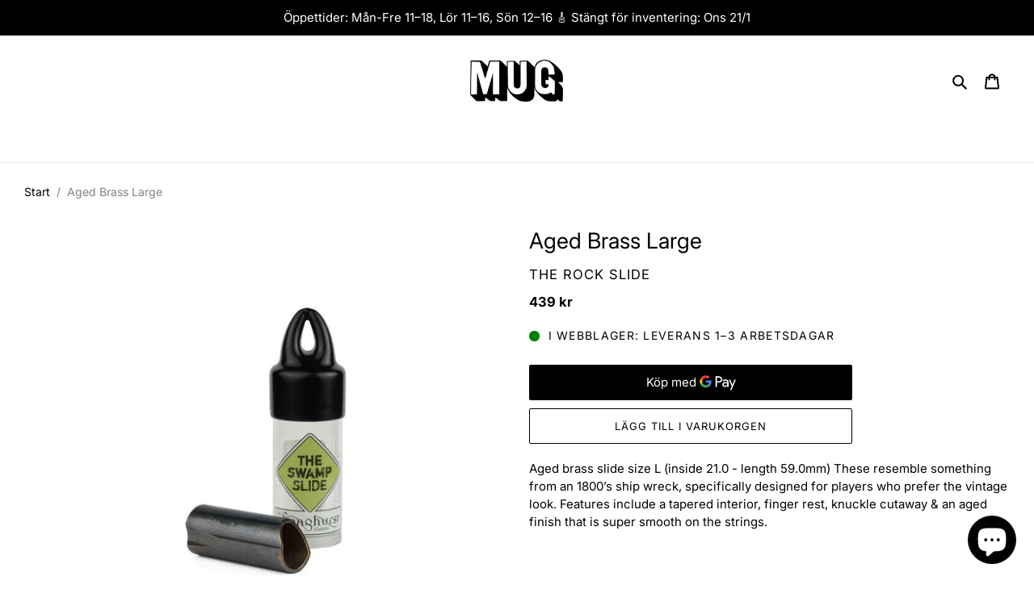

--- FILE ---
content_type: text/html; charset=utf-8
request_url: https://www.mug.se/products/aged-brass-large
body_size: 107573
content:















<!doctype html>
<html class="no-js" lang="sv">
<head>

<style>


:root {
--bodyFont: Helvetica;
--bodyFontWeight: 400;
}
</style>

<script>
        var tapita_meta_page_title =  `The Rock Slide - Aged Brass Large - Musik Utan Gränser`;
        var tapita_meta_page_description = ` Aged brass slide size L (inside 21.0 - length 59.0mm) These resemble something from an 1800’s ship wreck, specifically designed for pla`;
        </script><!-- Added by AVADA SEO Suite -->
	
	<!-- /Added by AVADA SEO Suite -->
<!-- "snippets/limespot.liquid" was not rendered, the associated app was uninstalled -->
  <meta charset="utf-8">
  <meta http-equiv="X-UA-Compatible" content="IE=edge,chrome=1">
  <meta name="viewport" content="width=device-width,initial-scale=1">
  <meta name="theme-color" content="#000000">
  <link rel="canonical" href="https://www.mug.se/products/aged-brass-large"><link rel="shortcut icon" href="//www.mug.se/cdn/shop/files/MUG_e2a95d62-c8c8-4049-bcbf-2b18b183809a_32x32.png?v=1613699843" type="image/png"><meta name="google-site-verification" content="PP5H0ovWqork16EAD9JF6HaLdufLPF8iAYwkHtgGScs" />


  <!-- Google Tag Manager -->
<script>(function(w,d,s,l,i){w[l]=w[l]||[];w[l].push({'gtm.start':
new Date().getTime(),event:'gtm.js'});var f=d.getElementsByTagName(s)[0],
j=d.createElement(s),dl=l!='dataLayer'?'&l='+l:'';j.async=true;j.src=
'https://www.googletagmanager.com/gtm.js?id='+i+dl;f.parentNode.insertBefore(j,f);
})(window,document,'script','dataLayer','GTM-5FK67DKG');</script>
<!-- End Google Tag Manager -->

  <script>
  var variantStock = {};
</script>
    
  <title>The Rock Slide - Aged Brass Large - Musik Utan Gränser</title><meta name="description" content=" Aged brass slide size L (inside 21.0 - length 59.0mm) These resemble something from an 1800’s ship wreck, specifically designed for pla"><!-- /snippets/social-meta-tags.liquid -->




<meta property="og:site_name" content="Musik Utan Gränser">
<meta property="og:url" content="https://www.mug.se/products/aged-brass-large">
<meta property="og:title" content="Aged Brass Large">
<meta property="og:type" content="product">
<meta property="og:description" content=" Aged brass slide size L (inside 21.0 - length 59.0mm) These resemble something from an 1800’s ship wreck, specifically designed for pla">

  <meta property="og:price:amount" content="439">
  <meta property="og:price:currency" content="SEK">

<meta property="og:image" content="http://www.mug.se/cdn/shop/files/aged-brass-large-999762_acbd28b0-d866-4da2-afea-7ea3a39d8368_1200x1200.jpg?v=1698302815">
<meta property="og:image:secure_url" content="https://www.mug.se/cdn/shop/files/aged-brass-large-999762_acbd28b0-d866-4da2-afea-7ea3a39d8368_1200x1200.jpg?v=1698302815">


<meta name="twitter:card" content="summary_large_image">
<meta name="twitter:title" content="Aged Brass Large">
<meta name="twitter:description" content=" Aged brass slide size L (inside 21.0 - length 59.0mm) These resemble something from an 1800’s ship wreck, specifically designed for pla">


  <link href="//www.mug.se/cdn/shop/t/7/assets/theme.scss.css?v=41865060699048322531764714266" rel="stylesheet" type="text/css" media="all" />

  <script>
    var theme = {
      breakpoints: {
        medium: 750,
        large: 990,
        widescreen: 1400
      },
      strings: {
        addToCart: "Lägg till i varukorgen",
        soldOut: "Slutsåld",
        unavailable: "Ej tillgänglig",
        regularPrice: "Ordinarie pris",
        salePrice: "Försäljningspris",
        sale: "Försäljning",
        fromLowestPrice: "Från [price]",
        vendor: "Säljare",
        showMore: "Visa mer",
        showLess: "Visa mindre",
        searchFor: "Sök efter",
        addressError: "Det gick inte att hitta den adressen",
        addressNoResults: "Inga resultat för den adressen",
        addressQueryLimit: "Du har överskridit användningsgränsen för Google API. Överväg att uppgradera till en \u003ca href=\"https:\/\/developers.google.com\/maps\/premium\/usage-limits\"\u003epremiumplan\u003c\/a\u003e.",
        authError: "Det gick inte att autentisera ditt Google Maps-konto.",
        newWindow: "Öppnas i ett nytt fönster.",
        external: "Öppnar extern webbplats.",
        newWindowExternal: "Öppnar extern webbplats i ett nytt fönster.",
        removeLabel: "Ta bort [product]",
        update: "Uppdatera",
        quantity: "Kvantitet",
        discountedTotal: "Rabatterad summa",
        regularTotal: "Regelbunden total",
        priceColumn: "Se priskolumn för rabatterade detaljer.",
        quantityMinimumMessage: "Kvantiteten måste vara 1 eller mer",
        cartError: "Ett fel uppstod när du uppdaterade din varukorg. Var god försök igen.",
        removedItemMessage: "Tog bort \u003cspan class=\"cart__removed-product-details\"\u003e([quantity]) [link]\u003c\/span\u003e från din kundvagn.",
        unitPrice: "Enhetspris",
        unitPriceSeparator: "per",
        oneCartCount: "1 artikel",
        otherCartCount: "[count] artiklar",
        quantityLabel: "Kvantitet: [count]",
        products: "Produkter",
        loading: "Laddar",
        number_of_results: "[result_number] av [results_count]",
        number_of_results_found: "[results_count] resultat hittades",
        one_result_found: "1 resultat hittades"
      },
      moneyFormat: "{{amount_no_decimals}} kr",
      moneyFormatWithCurrency: "{{amount_no_decimals}} SEK",
      settings: {
        predictiveSearchEnabled: true,
        predictiveSearchShowPrice: true,
        predictiveSearchShowVendor: true
      }
    }

    document.documentElement.className = document.documentElement.className.replace('no-js', 'js');
  </script><script src="//www.mug.se/cdn/shop/t/7/assets/lazysizes.js?v=94224023136283657951584884442" async="async"></script>
  <script src="//www.mug.se/cdn/shop/t/7/assets/vendor.js?v=85833464202832145531584884444" defer="defer"></script>
  <script src="//www.mug.se/cdn/shop/t/7/assets/theme.js?v=158938557278952963731680646586" defer="defer"></script>  
  
  



  
<script>window.performance && window.performance.mark && window.performance.mark('shopify.content_for_header.start');</script><meta name="google-site-verification" content="F09uZ30vi89hHxB8j-waK6m6Aigu8bHTsuYw5iBthHQ">
<meta name="google-site-verification" content="UyDJ7IlbP6HLYsX1AtnbsfMD277tE3tfCza6GdIeKVE">
<meta name="google-site-verification" content="Z8l1DnlDmTjunqr-4gjJV10WVUbUQOxIeOHu7jWAEUE">
<meta name="facebook-domain-verification" content="is1i88lleikt4sh853l8k7u74iavrw">
<meta name="facebook-domain-verification" content="5q7gzqhrjxbdf0m35qoq6n2bffeni1">
<meta id="shopify-digital-wallet" name="shopify-digital-wallet" content="/8483307620/digital_wallets/dialog">
<meta name="shopify-checkout-api-token" content="eb66891685f3e310e49a47a5c54806b9">
<link rel="alternate" hreflang="x-default" href="https://www.mug.se/products/aged-brass-large">
<link rel="alternate" hreflang="sv" href="https://www.mug.se/products/aged-brass-large">
<link rel="alternate" hreflang="en" href="https://www.mug.se/en/products/aged-brass-large">
<link rel="alternate" type="application/json+oembed" href="https://www.mug.se/products/aged-brass-large.oembed">
<script async="async" src="/checkouts/internal/preloads.js?locale=sv-SE"></script>
<script id="apple-pay-shop-capabilities" type="application/json">{"shopId":8483307620,"countryCode":"SE","currencyCode":"SEK","merchantCapabilities":["supports3DS"],"merchantId":"gid:\/\/shopify\/Shop\/8483307620","merchantName":"Musik Utan Gränser","requiredBillingContactFields":["postalAddress","email","phone"],"requiredShippingContactFields":["postalAddress","email","phone"],"shippingType":"shipping","supportedNetworks":["visa","maestro","masterCard","amex"],"total":{"type":"pending","label":"Musik Utan Gränser","amount":"1.00"},"shopifyPaymentsEnabled":true,"supportsSubscriptions":true}</script>
<script id="shopify-features" type="application/json">{"accessToken":"eb66891685f3e310e49a47a5c54806b9","betas":["rich-media-storefront-analytics"],"domain":"www.mug.se","predictiveSearch":true,"shopId":8483307620,"locale":"sv"}</script>
<script>var Shopify = Shopify || {};
Shopify.shop = "mug-musik-utan-granser.myshopify.com";
Shopify.locale = "sv";
Shopify.currency = {"active":"SEK","rate":"1.0"};
Shopify.country = "SE";
Shopify.theme = {"name":"MUG","id":79332376676,"schema_name":"Debut","schema_version":"16.5.1","theme_store_id":796,"role":"main"};
Shopify.theme.handle = "null";
Shopify.theme.style = {"id":null,"handle":null};
Shopify.cdnHost = "www.mug.se/cdn";
Shopify.routes = Shopify.routes || {};
Shopify.routes.root = "/";</script>
<script type="module">!function(o){(o.Shopify=o.Shopify||{}).modules=!0}(window);</script>
<script>!function(o){function n(){var o=[];function n(){o.push(Array.prototype.slice.apply(arguments))}return n.q=o,n}var t=o.Shopify=o.Shopify||{};t.loadFeatures=n(),t.autoloadFeatures=n()}(window);</script>
<script id="shop-js-analytics" type="application/json">{"pageType":"product"}</script>
<script defer="defer" async type="module" src="//www.mug.se/cdn/shopifycloud/shop-js/modules/v2/client.init-shop-cart-sync_BQ29hUGy.sv.esm.js"></script>
<script defer="defer" async type="module" src="//www.mug.se/cdn/shopifycloud/shop-js/modules/v2/chunk.common_DVZgvets.esm.js"></script>
<script defer="defer" async type="module" src="//www.mug.se/cdn/shopifycloud/shop-js/modules/v2/chunk.modal_Dp9EJq-l.esm.js"></script>
<script type="module">
  await import("//www.mug.se/cdn/shopifycloud/shop-js/modules/v2/client.init-shop-cart-sync_BQ29hUGy.sv.esm.js");
await import("//www.mug.se/cdn/shopifycloud/shop-js/modules/v2/chunk.common_DVZgvets.esm.js");
await import("//www.mug.se/cdn/shopifycloud/shop-js/modules/v2/chunk.modal_Dp9EJq-l.esm.js");

  window.Shopify.SignInWithShop?.initShopCartSync?.({"fedCMEnabled":true,"windoidEnabled":true});

</script>
<script>(function() {
  var isLoaded = false;
  function asyncLoad() {
    if (isLoaded) return;
    isLoaded = true;
    var urls = ["https:\/\/api.omegatheme.com\/facebook-chat\/\/facebook-chat.js?shop=mug-musik-utan-granser.myshopify.com","https:\/\/cdn.nfcube.com\/instafeed-5d3f55a3ef4e85c2e72595338123d77d.js?shop=mug-musik-utan-granser.myshopify.com","https:\/\/s3.eu-west-1.amazonaws.com\/production-klarna-il-shopify-osm\/a6c5e37d3b587ca7438f15aa90b429b47085a035\/mug-musik-utan-granser.myshopify.com-1708598023686.js?shop=mug-musik-utan-granser.myshopify.com","https:\/\/cdn.shopify.com\/s\/files\/1\/0597\/3783\/3627\/files\/tptinstall.min.js?v=1718591634\u0026t=tapita-seo-script-tags\u0026shop=mug-musik-utan-granser.myshopify.com"];
    for (var i = 0; i < urls.length; i++) {
      var s = document.createElement('script');
      s.type = 'text/javascript';
      s.async = true;
      s.src = urls[i];
      var x = document.getElementsByTagName('script')[0];
      x.parentNode.insertBefore(s, x);
    }
  };
  if(window.attachEvent) {
    window.attachEvent('onload', asyncLoad);
  } else {
    window.addEventListener('load', asyncLoad, false);
  }
})();</script>
<script id="__st">var __st={"a":8483307620,"offset":3600,"reqid":"8ee19047-d567-4a72-8262-852e0bbb6b54-1769073391","pageurl":"www.mug.se\/products\/aged-brass-large","u":"00984c77e8f3","p":"product","rtyp":"product","rid":7643897594115};</script>
<script>window.ShopifyPaypalV4VisibilityTracking = true;</script>
<script id="captcha-bootstrap">!function(){'use strict';const t='contact',e='account',n='new_comment',o=[[t,t],['blogs',n],['comments',n],[t,'customer']],c=[[e,'customer_login'],[e,'guest_login'],[e,'recover_customer_password'],[e,'create_customer']],r=t=>t.map((([t,e])=>`form[action*='/${t}']:not([data-nocaptcha='true']) input[name='form_type'][value='${e}']`)).join(','),a=t=>()=>t?[...document.querySelectorAll(t)].map((t=>t.form)):[];function s(){const t=[...o],e=r(t);return a(e)}const i='password',u='form_key',d=['recaptcha-v3-token','g-recaptcha-response','h-captcha-response',i],f=()=>{try{return window.sessionStorage}catch{return}},m='__shopify_v',_=t=>t.elements[u];function p(t,e,n=!1){try{const o=window.sessionStorage,c=JSON.parse(o.getItem(e)),{data:r}=function(t){const{data:e,action:n}=t;return t[m]||n?{data:e,action:n}:{data:t,action:n}}(c);for(const[e,n]of Object.entries(r))t.elements[e]&&(t.elements[e].value=n);n&&o.removeItem(e)}catch(o){console.error('form repopulation failed',{error:o})}}const l='form_type',E='cptcha';function T(t){t.dataset[E]=!0}const w=window,h=w.document,L='Shopify',v='ce_forms',y='captcha';let A=!1;((t,e)=>{const n=(g='f06e6c50-85a8-45c8-87d0-21a2b65856fe',I='https://cdn.shopify.com/shopifycloud/storefront-forms-hcaptcha/ce_storefront_forms_captcha_hcaptcha.v1.5.2.iife.js',D={infoText:'Skyddas av hCaptcha',privacyText:'Integritet',termsText:'Villkor'},(t,e,n)=>{const o=w[L][v],c=o.bindForm;if(c)return c(t,g,e,D).then(n);var r;o.q.push([[t,g,e,D],n]),r=I,A||(h.body.append(Object.assign(h.createElement('script'),{id:'captcha-provider',async:!0,src:r})),A=!0)});var g,I,D;w[L]=w[L]||{},w[L][v]=w[L][v]||{},w[L][v].q=[],w[L][y]=w[L][y]||{},w[L][y].protect=function(t,e){n(t,void 0,e),T(t)},Object.freeze(w[L][y]),function(t,e,n,w,h,L){const[v,y,A,g]=function(t,e,n){const i=e?o:[],u=t?c:[],d=[...i,...u],f=r(d),m=r(i),_=r(d.filter((([t,e])=>n.includes(e))));return[a(f),a(m),a(_),s()]}(w,h,L),I=t=>{const e=t.target;return e instanceof HTMLFormElement?e:e&&e.form},D=t=>v().includes(t);t.addEventListener('submit',(t=>{const e=I(t);if(!e)return;const n=D(e)&&!e.dataset.hcaptchaBound&&!e.dataset.recaptchaBound,o=_(e),c=g().includes(e)&&(!o||!o.value);(n||c)&&t.preventDefault(),c&&!n&&(function(t){try{if(!f())return;!function(t){const e=f();if(!e)return;const n=_(t);if(!n)return;const o=n.value;o&&e.removeItem(o)}(t);const e=Array.from(Array(32),(()=>Math.random().toString(36)[2])).join('');!function(t,e){_(t)||t.append(Object.assign(document.createElement('input'),{type:'hidden',name:u})),t.elements[u].value=e}(t,e),function(t,e){const n=f();if(!n)return;const o=[...t.querySelectorAll(`input[type='${i}']`)].map((({name:t})=>t)),c=[...d,...o],r={};for(const[a,s]of new FormData(t).entries())c.includes(a)||(r[a]=s);n.setItem(e,JSON.stringify({[m]:1,action:t.action,data:r}))}(t,e)}catch(e){console.error('failed to persist form',e)}}(e),e.submit())}));const S=(t,e)=>{t&&!t.dataset[E]&&(n(t,e.some((e=>e===t))),T(t))};for(const o of['focusin','change'])t.addEventListener(o,(t=>{const e=I(t);D(e)&&S(e,y())}));const B=e.get('form_key'),M=e.get(l),P=B&&M;t.addEventListener('DOMContentLoaded',(()=>{const t=y();if(P)for(const e of t)e.elements[l].value===M&&p(e,B);[...new Set([...A(),...v().filter((t=>'true'===t.dataset.shopifyCaptcha))])].forEach((e=>S(e,t)))}))}(h,new URLSearchParams(w.location.search),n,t,e,['guest_login'])})(!0,!0)}();</script>
<script integrity="sha256-4kQ18oKyAcykRKYeNunJcIwy7WH5gtpwJnB7kiuLZ1E=" data-source-attribution="shopify.loadfeatures" defer="defer" src="//www.mug.se/cdn/shopifycloud/storefront/assets/storefront/load_feature-a0a9edcb.js" crossorigin="anonymous"></script>
<script data-source-attribution="shopify.dynamic_checkout.dynamic.init">var Shopify=Shopify||{};Shopify.PaymentButton=Shopify.PaymentButton||{isStorefrontPortableWallets:!0,init:function(){window.Shopify.PaymentButton.init=function(){};var t=document.createElement("script");t.src="https://www.mug.se/cdn/shopifycloud/portable-wallets/latest/portable-wallets.sv.js",t.type="module",document.head.appendChild(t)}};
</script>
<script data-source-attribution="shopify.dynamic_checkout.buyer_consent">
  function portableWalletsHideBuyerConsent(e){var t=document.getElementById("shopify-buyer-consent"),n=document.getElementById("shopify-subscription-policy-button");t&&n&&(t.classList.add("hidden"),t.setAttribute("aria-hidden","true"),n.removeEventListener("click",e))}function portableWalletsShowBuyerConsent(e){var t=document.getElementById("shopify-buyer-consent"),n=document.getElementById("shopify-subscription-policy-button");t&&n&&(t.classList.remove("hidden"),t.removeAttribute("aria-hidden"),n.addEventListener("click",e))}window.Shopify?.PaymentButton&&(window.Shopify.PaymentButton.hideBuyerConsent=portableWalletsHideBuyerConsent,window.Shopify.PaymentButton.showBuyerConsent=portableWalletsShowBuyerConsent);
</script>
<script>
  function portableWalletsCleanup(e){e&&e.src&&console.error("Failed to load portable wallets script "+e.src);var t=document.querySelectorAll("shopify-accelerated-checkout .shopify-payment-button__skeleton, shopify-accelerated-checkout-cart .wallet-cart-button__skeleton"),e=document.getElementById("shopify-buyer-consent");for(let e=0;e<t.length;e++)t[e].remove();e&&e.remove()}function portableWalletsNotLoadedAsModule(e){e instanceof ErrorEvent&&"string"==typeof e.message&&e.message.includes("import.meta")&&"string"==typeof e.filename&&e.filename.includes("portable-wallets")&&(window.removeEventListener("error",portableWalletsNotLoadedAsModule),window.Shopify.PaymentButton.failedToLoad=e,"loading"===document.readyState?document.addEventListener("DOMContentLoaded",window.Shopify.PaymentButton.init):window.Shopify.PaymentButton.init())}window.addEventListener("error",portableWalletsNotLoadedAsModule);
</script>

<script type="module" src="https://www.mug.se/cdn/shopifycloud/portable-wallets/latest/portable-wallets.sv.js" onError="portableWalletsCleanup(this)" crossorigin="anonymous"></script>
<script nomodule>
  document.addEventListener("DOMContentLoaded", portableWalletsCleanup);
</script>

<script id='scb4127' type='text/javascript' async='' src='https://www.mug.se/cdn/shopifycloud/privacy-banner/storefront-banner.js'></script><link id="shopify-accelerated-checkout-styles" rel="stylesheet" media="screen" href="https://www.mug.se/cdn/shopifycloud/portable-wallets/latest/accelerated-checkout-backwards-compat.css" crossorigin="anonymous">
<style id="shopify-accelerated-checkout-cart">
        #shopify-buyer-consent {
  margin-top: 1em;
  display: inline-block;
  width: 100%;
}

#shopify-buyer-consent.hidden {
  display: none;
}

#shopify-subscription-policy-button {
  background: none;
  border: none;
  padding: 0;
  text-decoration: underline;
  font-size: inherit;
  cursor: pointer;
}

#shopify-subscription-policy-button::before {
  box-shadow: none;
}

      </style>

<script>window.performance && window.performance.mark && window.performance.mark('shopify.content_for_header.end');</script><style type="text/css" id="nitro-fontify">
</style>


  
  <!-- XO-InsertCode -->



<!-- End: XO-InsertCode Header-->

<script type="text/javascript">
  //BOOSTER APPS COMMON JS CODE
  window.BoosterApps = window.BoosterApps || {};
  window.BoosterApps.common = window.BoosterApps.common || {};
  window.BoosterApps.common.shop = {
    permanent_domain: 'mug-musik-utan-granser.myshopify.com',
    currency: "SEK",
    money_format: "{{amount_no_decimals}} kr",
    id: 8483307620
  };
  
  window.BoosterApps.common.template = 'product';
  window.BoosterApps.common.cart = {"note":null,"attributes":{},"original_total_price":0,"total_price":0,"total_discount":0,"total_weight":0.0,"item_count":0,"items":[],"requires_shipping":false,"currency":"SEK","items_subtotal_price":0,"cart_level_discount_applications":[],"checkout_charge_amount":0};
  window.BoosterApps.common.apps = null;
  window.BoosterApps.cs_app_url = "/apps/ba_fb_app";

  for (i = 0; i < window.localStorage.length; i++) {
    var key = window.localStorage.key(i);
    if (key.slice(0,10) === "ba_msg_sub") {
      window.BoosterApps.can_update_cart = true;
    }
  }

  
    if (window.BoosterApps.common.template == 'product'){
      window.BoosterApps.common.product = {id: 7643897594115, price: 43900, handle: 'aged-brass-large', available: true };
    }
  
</script>


  <!-- "snippets/shogun-head.liquid" was not rendered, the associated app was uninstalled -->

<!--begin-boost-pfs-filter-css-->
  <link rel="preload stylesheet" href="//www.mug.se/cdn/shop/t/7/assets/boost-pfs-instant-search.css?v=145968863963398769471752137494" as="style"><link href="//www.mug.se/cdn/shop/t/7/assets/boost-pfs-custom.css?v=50315062385027542421759314549" rel="stylesheet" type="text/css" media="all" />
<style data-id="boost-pfs-style">
    .boost-pfs-filter-option-title-text {font-size: 14px;font-weight: 400;text-transform: uppercase;}

   .boost-pfs-filter-tree-v .boost-pfs-filter-option-title-text:before {}
    .boost-pfs-filter-tree-v .boost-pfs-filter-option.boost-pfs-filter-option-collapsed .boost-pfs-filter-option-title-text:before {}
    .boost-pfs-filter-tree-h .boost-pfs-filter-option-title-heading:before {}

    .boost-pfs-filter-refine-by .boost-pfs-filter-option-title h3 {}

    .boost-pfs-filter-option-content .boost-pfs-filter-option-item-list .boost-pfs-filter-option-item button,
    .boost-pfs-filter-option-content .boost-pfs-filter-option-item-list .boost-pfs-filter-option-item .boost-pfs-filter-button,
    .boost-pfs-filter-option-range-amount input,
    .boost-pfs-filter-tree-v .boost-pfs-filter-refine-by .boost-pfs-filter-refine-by-items .refine-by-item,
    .boost-pfs-filter-refine-by-wrapper-v .boost-pfs-filter-refine-by .boost-pfs-filter-refine-by-items .refine-by-item,
    .boost-pfs-filter-refine-by .boost-pfs-filter-option-title,
    .boost-pfs-filter-refine-by .boost-pfs-filter-refine-by-items .refine-by-item>a,
    .boost-pfs-filter-refine-by>span,
    .boost-pfs-filter-clear,
    .boost-pfs-filter-clear-all{font-size: 15px;}
    .boost-pfs-filter-tree-h .boost-pfs-filter-pc .boost-pfs-filter-refine-by-items .refine-by-item .boost-pfs-filter-clear .refine-by-type,
    .boost-pfs-filter-refine-by-wrapper-h .boost-pfs-filter-pc .boost-pfs-filter-refine-by-items .refine-by-item .boost-pfs-filter-clear .refine-by-type {}

    .boost-pfs-filter-option-multi-level-collections .boost-pfs-filter-option-multi-level-list .boost-pfs-filter-option-item .boost-pfs-filter-button-arrow .boost-pfs-arrow:before,
    .boost-pfs-filter-option-multi-level-tag .boost-pfs-filter-option-multi-level-list .boost-pfs-filter-option-item .boost-pfs-filter-button-arrow .boost-pfs-arrow:before {}

    .boost-pfs-filter-refine-by-wrapper-v .boost-pfs-filter-refine-by .boost-pfs-filter-refine-by-items .refine-by-item .boost-pfs-filter-clear:after,
    .boost-pfs-filter-refine-by-wrapper-v .boost-pfs-filter-refine-by .boost-pfs-filter-refine-by-items .refine-by-item .boost-pfs-filter-clear:before,
    .boost-pfs-filter-tree-v .boost-pfs-filter-refine-by .boost-pfs-filter-refine-by-items .refine-by-item .boost-pfs-filter-clear:after,
    .boost-pfs-filter-tree-v .boost-pfs-filter-refine-by .boost-pfs-filter-refine-by-items .refine-by-item .boost-pfs-filter-clear:before,
    .boost-pfs-filter-refine-by-wrapper-h .boost-pfs-filter-pc .boost-pfs-filter-refine-by-items .refine-by-item .boost-pfs-filter-clear:after,
    .boost-pfs-filter-refine-by-wrapper-h .boost-pfs-filter-pc .boost-pfs-filter-refine-by-items .refine-by-item .boost-pfs-filter-clear:before,
    .boost-pfs-filter-tree-h .boost-pfs-filter-pc .boost-pfs-filter-refine-by-items .refine-by-item .boost-pfs-filter-clear:after,
    .boost-pfs-filter-tree-h .boost-pfs-filter-pc .boost-pfs-filter-refine-by-items .refine-by-item .boost-pfs-filter-clear:before {}
    .boost-pfs-filter-option-range-slider .noUi-value-horizontal {}

    .boost-pfs-filter-tree-mobile-button button,
    .boost-pfs-filter-top-sorting-mobile button {font-size: 16px !important;text-transform: uppercase !important;}
    .boost-pfs-filter-top-sorting-mobile button>span:after {}
  </style>
<!--end-boost-pfs-filter-css-->

























<div class="evm-wiser-popup-mainsection"></div>	<script id="nx8HmVar" type="text/javascript" >
    const NX8_HM_CURRENCY_FORMAT = "{{amount_no_decimals}} kr";
    const NX8_HM_LINKS = [{ id: "main-menu", title: "Main menu", items: ["/collections/senaste","/collections","/collections/akustiska-gitarrer","/collections/bas","/collections/elgitarrer","/collections/elgitarrer","/collections/elgitarrer","/collections/pa-live",], },{ id: "footer", title: "Footer menu", items: ["/pages/butiken","/pages/omoss","/pages/serviceverkstad","/policies/terms-of-service","/policies/shipping-policy","/policies/refund-policy","/policies/privacy-policy",], },{ id: "265771221092-child-f59f36e86c3e9aee164fb527b44115da-legacy-studio", title: "Studio", items: ["/collections/inspelning","/collections/lyssning","/collections/mobilt-podcast","/collections/tillbehor-for-studio",], },{ id: "265771188324-child-c62883224c06f47f23082264a95d6ce2-legacy-klaviatur", title: "Klaviatur", items: ["/collections/digital-pianon","/collections/keyboard","/collections/synth","/collections/tillbehor-for-syntar",], },{ id: "265768173668-child-110106922e01a914db12e1a618528529-legacy-slagverk", title: "Slagverk", items: ["/collections/akustiska-trummor-1","/collections/digitala-trummor","/collections/percussion","/collections/tillbehor-for-trummor",], },{ id: "265771286628-child-cab0c2b7a263806d7aa9939da0050c08-legacy-pa-live", title: "PA & Live", items: ["/collections/pa-hogtalare","/collections/mixers-for-pa-live","/collections/mikrofoner-1","/collections/dj","/collections/pa-tillbehor",], },{ id: "392717664427-child-c4be6cbbd5543ea862ea10e7782476b7-legacy-elgitarr", title: "Elgitarr", items: ["/collections/elgitarrer","/collections/gitarrforstarkare","/collections/gitarreffekter","/collections/elgitarrstrangar","/collections/tillbehor-for-gitarrer",], },{ id: "554967728477-child-330d216c2c7d37f8937abe07d34840e8-legacy-tillbehor", title: "Tillbehör", items: ["/collections/axelband","/collections/bagar-case-elgitarr","/collections/bocker-och-noter","/collections/capo","/collections/gitarrvard-elgitarr","/collections/munspel","/collections/pickuper-till-gitarr","/collections/plektrum","/collections/stativ-hangare-elgitarr","/collections/stamapparater","/collections/slideror","/collections/kablar-for-stranginstrument","/collections/pedalbord","/collections/powersupply","/collections/gitarrtillbehor-delar","/collections/tradlosa-gitarrsystem","/collections/ovrigt-stranginstrument",], },{ id: "554968219997-child-fdf9b51739734396f8ecea2229ecfeab-legacy-akustisk-gitarr", title: "Akustisk gitarr", items: ["/collections/akustiska-gitarrer","/collections/banjo","/collections/strakinstrument","/collections/mandolin","/collections/ukuleler","/collections/alla-akustiska-strangar","/collections/tillbehor-for-akustisk-gitarr",], },{ id: "554968416605-child-5e9bb3352c60370c4294fed66682115f-legacy-strangar", title: "Strängar", items: ["https://www.mug.se/collections/alla-akustiska-strangar","/collections/banjostrangar","/collections/ukulelestrangar","/collections/ovriga-strangar",], },{ id: "554968580445-child-8616ca97098d2d7fb128137f2e40b85c-legacy-tillbehor", title: "Tillbehör", items: ["/collections/axelband","/collections/bagar-case-akustisk-gitarr","/collections/bocker-och-noter","/collections/capo","/collections/munspel","https://www.mug.se/collections/pickuper-till-gitarr?pf_t_typ=typ%3A+Akustisk","/collections/plektrum","/collections/stativ-hangare-stranginstrument","/collections/tradlosa-gitarrsystem","/collections/akustiskforstarkare","/collections/gitarrvard","/collections/ovrigt-akustisk-gitarr",], },{ id: "554968973661-child-e70a32bd0a789d721390365611ccb268-legacy-bas", title: "Bas", items: ["/collections/elbasar","/collections/akustiska-basar","/collections/basforstarkare","/collections/baseffekter","/collections/basstrangar","/collections/tillbehor-for-bas",], },{ id: "554969170269-child-efc021bac1997de3947c01007b3873bf-legacy-tillbehor", title: "Tillbehör", items: ["/collections/axelband","/collections/bagar-case-bas","/collections/bocker-och-noter","/collections/kablar-for-stranginstrument","/collections/plektrum","https://www.mug.se/collections/pickuper-till-gitarr?pf_t_typ=typ%3A+Bas","/collections/stativ-hanage-bas","/collections/ovrigt-bas",], },{ id: "554969399645-child-9b268fa74ed9294498e3981bb50971e8-legacy-akustiska-trummor", title: "Akustiska trummor", items: ["/collections/akustiska-trumset","/collections/cymbaler","/collections/trumskinn","/collections/virveltrumma","/collections/bastrummor",], },{ id: "554969596253-child-a5f5f4664cf834e90c13638b9d9ddefa-legacy-digitala-trummor", title: "Digitala trummor", items: ["/collections/akustiska-trummor","/collections/digitala-pads",], },{ id: "554969694557-child-7a1cd35d67c6c71bc4bf7d57a26247a0-legacy-percussion", title: "Percussion", items: ["/collections/bongos-och-congas","/collections/cabasa","/collections/cajon","/collections/guiro","/collections/djembe","/collections/handtrummor","/collections/kalimba","/collections/kazoo","/collections/koklockor","/collections/ljudhealing-meditation","/collections/shakers","/collections/tamburin","/collections/timbales","/collections/tongue-drum-handpan","/collections/xylofoner",], },{ id: "554970153309-child-d5d934171e5249b0d699ae68d21fe9da-legacy-tillbehor", title: "Tillbehör", items: ["/collections/bagar-case-for-slagverk","/collections/bocker-och-noter","/collections/dampmaterial-for-slagverk","/collections/horlurar-for-slagverk","/collections/metronomer","/collections/stolar-och-pallar","/collections/reservdelar-for-slagverk","/collections/skotsel-verktyg","/collections/stativ","/collections/stamnycklar","/collections/trummattor","/collections/trumpedaler","/collections/trumstockar","/collections/ovningsplattor","/collections/ovrigt-slagverk",], },{ id: "554970644829-child-7bf1ee5040d0fd0033ccc57b19391787-legacy-digitalpianon", title: "Digitalpianon", items: ["/collections/digital-pianon","/collections/stagepiano","/collections/mobelpiano",], },{ id: "554970743133-child-2d8dd985b047667953c89a8a630f8f81-legacy-keyboard", title: "Keyboard", items: ["/collections/keyboard","/collections/usb-midi-klaviatur","/collections/workstation",], },{ id: "554970874205-child-9e31dbd7c2ede6e65629e500ae36f2c7-legacy-synthar-moduler", title: "Synthar & moduler", items: ["/collections/synth","/collections/samplers","/collections/trummaskiner","/collections/sequencers",], },{ id: "554971038045-child-56731853ea754e158cfb51a0cf58d816-legacy-tillbehor", title: "Tillbehör", items: ["/collections/batterier","/collections/belysning-for-klaviatur","/collections/bocker-och-noter","/collections/melodica","/collections/noter-for-klaviatur","/collections/notstall","/collections/pallar-for-klaviatur","/collections/pedaler-for-klaviatur","/collections/stativ-1","/collections/stromadaptrar-for-klaviatur","/collections/vaskor-fodral-for-klaviatur","/collections/ovrigt-for-klaviatur",], },{ id: "554971431261-child-53be1cb84714499bce20cba438692cd2-legacy-inspelning", title: "Inspelning", items: ["/collections/controllers","/collections/ljudkort","/collections/mixerbord-summering","/collections/mjukvara","/collections/portabel-inspelning","/collections/preamps-outboard-di","/collections/mikrofoner-studio",], },{ id: "554971693405-child-34c5b6db95c1b01e1f910d2a1cef91f5-legacy-lyssning", title: "Lyssning", items: ["/collections/horlurar","/collections/studiomonitorer","/collections/subbasar",], },{ id: "554971824477-child-c42a38c909328fec0db8ea9adfb6436a-legacy-mobilt-podcast", title: "Mobilt & podcast", items: ["/collections/podcast","/collections/ios-android",], },{ id: "554972021085-child-ed195e1999a3af5d5f5a926040de52f1-legacy-tillbehor", title: "Tillbehör", items: ["/collections/akustikmaterial","/collections/konverterare","/collections/puffskydd-for-studio","/collections/kablar-for-studio","/collections/ovrigt-for-studio",], },{ id: "554972217693-child-945637612b9387d687170531d3d4d60a-legacy-pa-hogtalare", title: "PA & högtalare", items: ["/collections/aktiva-hogtalare-for-pa","/collections/kompakt-pa","/collections/monitorer-for-pa-live","/collections/in-ear-system",], },{ id: "554972381533-child-59b9d442aa59bbc1eb4a5701633385b9-legacy-mikrofoner", title: "Mikrofoner", items: ["/collections/headset-myggor","/collections/mikrofoner","/collections/usb-mikrofoner",], },{ id: "554972512605-child-2f70b4b16969ea99d598e4c7117de886-legacy-tillbehor", title: "Tillbehör", items: ["/collections/di-line-boxar","/collections/pa-stativ","/collections/gitarrkablar","/collections/mikrofonstativ",], },{ id: "customer-account-main-menu", title: "Kundkontots huvudmeny", items: ["/","https://shopify.com/8483307620/account/orders?locale=sv&region_country=SE",], },{ id: "554971922781-child-15526afc9f01b8e0dca26ad2ad2e1d9b-legacy-dj", title: "DJ", items: ["/collections/controllers-dj","/collections/mixers-dj",], },{ id: "main-menu-copy", title: "Main menu (copy)", items: ["/collections","/collections/akustiska-gitarrer","/collections/bas","/collections/elgitarrer","/collections/elgitarrer","/collections/elgitarrer","/collections/pa-live",], },{ id: "776864596317-child-7c436a1d78df768a561ea3119cf90180-legacy-elgitarr", title: "Elgitarr", items: ["/collections/elgitarrer","/collections/gitarrforstarkare","/collections/gitarreffekter","/collections/elgitarrstrangar","/collections/tillbehor-for-gitarrer",], },{ id: "776864760157-child-480f4ccb1bf92f6a9f9d992628b32734-legacy-tillbehor", title: "Tillbehör", items: ["/collections/axelband","/collections/bagar-case-elgitarr","/collections/capo","/collections/gitarrvard-elgitarr","/collections/munspel","/collections/pickuper-till-gitarr","/collections/plektrum","/collections/stativ-hangare-elgitarr","/collections/stamapparater","/collections/slideror","/collections/kablar-for-stranginstrument","/collections/pedalbord","/collections/powersupply","/collections/gitarrtillbehor-delar","/collections/tradlosa-gitarrsystem","/collections/ovrigt-stranginstrument",], },{ id: "776865317213-child-cd10d64282e2e06abc7835592586635c-legacy-akustisk-gitarr", title: "Akustisk gitarr", items: ["/collections/akustiska-gitarrer","/collections/banjo","/collections/strakinstrument","/collections/mandolin","/collections/ukuleler","/collections/alla-akustiska-strangar","/collections/tillbehor-for-akustisk-gitarr",], },{ id: "776865513821-child-1ddec787b1d707c5ad21df00e2fbdfbb-legacy-strangar", title: "Strängar", items: ["https://www.mug.se/collections/alla-akustiska-strangar","/collections/banjostrangar","/collections/ukulelestrangar","/collections/ovriga-strangar",], },{ id: "776865677661-child-da70408052b99db0fb5e999516f37d2e-legacy-tillbehor", title: "Tillbehör", items: ["/collections/stativ-hangare-stranginstrument","/collections/bagar-case-akustisk-gitarr","/collections/plektrum","/collections/axelband","/collections/capo","/collections/munspel","https://www.mug.se/collections/pickuper-till-gitarr?pf_t_typ=typ%3A+Akustisk","/collections/tradlosa-gitarrsystem","/collections/akustiskforstarkare","/collections/gitarrvard","/collections/ovrigt-akustisk-gitarr",], },{ id: "776866070877-child-9c251fb54f0c935e6ce99e3c294d8c63-legacy-bas", title: "Bas", items: ["/collections/elbasar","/collections/akustiska-basar","/collections/basforstarkare","/collections/baseffekter","/collections/basstrangar","/collections/tillbehor-for-bas",], },{ id: "776866267485-child-bdb570361e141860c3636afa088c8d25-legacy-tillbehor", title: "Tillbehör", items: ["/collections/axelband","/collections/bagar-case-bas","/collections/kablar-for-stranginstrument","/collections/plektrum","https://www.mug.se/collections/pickuper-till-gitarr?pf_t_typ=typ%3A+Bas","/collections/stativ-hanage-bas","/collections/ovrigt-bas",], },{ id: "776866529629-child-660ccc6a25635a230fd35a95df7949b4-legacy-slagverk", title: "Slagverk", items: ["/collections/akustiska-trummor-1","/collections/digitala-trummor","/collections/percussion","/collections/tillbehor-for-trummor",], },{ id: "776866562397-child-ba2a872cf9ec75f7c2cf0372d8fee2b1-legacy-akustiska-trummor", title: "Akustiska trummor", items: ["/collections/akustiska-trumset","/collections/cymbaler","/collections/trumskinn","/collections/virveltrumma","/collections/bastrummor",], },{ id: "776866759005-child-3224ae660b8c97d55b948d227810d79f-legacy-digitala-trummor", title: "Digitala trummor", items: ["/collections/akustiska-trummor","/collections/digitala-pads",], },{ id: "776866857309-child-22625b546134c7e0db7a5487c60a2125-legacy-percussion", title: "Percussion", items: ["/collections/bongos-och-congas","/collections/cabasa","/collections/cajon","/collections/djembe","/collections/handtrummor","/collections/kalimba","/collections/kazoo","/collections/koklockor","/collections/ljudhealing-meditation","/collections/shakers","/collections/tamburin","/collections/timbales","/collections/tongue-drum-handpan","/collections/xylofoner",], },{ id: "776867348829-child-bd2350b20aee9b9afce2fd40401309d7-legacy-tillbehor", title: "Tillbehör", items: ["/collections/bagar-case-for-slagverk","/collections/dampmaterial-for-slagverk","/collections/horlurar-for-slagverk","/collections/metronomer","/collections/stolar-och-pallar","/collections/reservdelar-for-slagverk","/collections/skotsel-verktyg","/collections/stativ","/collections/stamnycklar","/collections/trummattor","/collections/trumpedaler","/collections/trumstockar","/collections/ovningsplattor","/collections/ovrigt-slagverk",], },{ id: "776867840349-child-de0add50716edef633f29317cd5f146f-legacy-klaviatur", title: "Klaviatur", items: ["/collections/digital-pianon","/collections/keyboard","/collections/synth","/collections/tillbehor-for-syntar",], },{ id: "776867873117-child-d74e9c7748d22b9054da90b1427e768d-legacy-digitalpianon", title: "Digitalpianon", items: ["/collections/stagepiano","/collections/mobelpiano",], },{ id: "776867971421-child-16f5a2758f186a2c5412642960a38d93-legacy-keyboard", title: "Keyboard", items: ["/collections/keyboard","/collections/usb-midi-klaviatur","/collections/workstation",], },{ id: "776868102493-child-0111b0114dbb108cdd4fb23d53f7f83c-legacy-synthar-moduler", title: "Synthar & moduler", items: ["/collections/synth","/collections/samplers","/collections/trummaskiner","/collections/sequencers",], },{ id: "776868266333-child-1f15968d94f1a954f11b44eaf70ae1f6-legacy-tillbehor", title: "Tillbehör", items: ["/collections/batterier","/collections/belysning-for-klaviatur","/collections/melodica","/collections/noter-for-klaviatur","/collections/notstall","/collections/pallar-for-klaviatur","/collections/pedaler-for-klaviatur","/collections/stativ","/collections/stromadaptrar-for-klaviatur","/collections/vaskor-fodral-for-klaviatur","/collections/ovrigt-for-klaviatur",], },{ id: "776868659549-child-3ad06cb3c1482835da3727d36aa05f75-legacy-studio-inspelning", title: "Studio & Inspelning", items: ["/collections/inspelning","/collections/lyssning","/collections/mobilt-podcast","/collections/tillbehor-for-studio",], },{ id: "776868692317-child-2c49591d7d6883bfd8e78d1744c50352-legacy-inspelning", title: "Inspelning", items: ["/collections/controllers","/collections/ljudkort","/collections/mixerbord-summering","/collections/mjukvara","/collections/portabel-inspelning","/collections/preamps-outboard-di","/collections/mikrofoner-studio",], },{ id: "776868954461-child-320f101dccae7316db49f07031222fb5-legacy-lyssning", title: "Lyssning", items: ["/collections/horlurar","/collections/studiomonitorer","/collections/subbasar",], },{ id: "776869085533-child-eefb9078555905bc8fdeb18f5e5ac518-legacy-mobilt-podcast", title: "Mobilt & podcast", items: ["/collections/podcast","/collections/ios-android",], },{ id: "776869183837-child-38f5e34d5622180c6a2562bb60675e2a-legacy-tillbehor", title: "Tillbehör", items: ["/collections/akustikmaterial","/collections/konverterare","/collections/puffskydd-for-studio","/collections/kablar-for-studio","/collections/ovrigt-for-studio",], },{ id: "776869380445-child-be5de9a5be879d97105ad0d998d77625-legacy-pa-live", title: "PA & Live", items: ["/collections/pa-hogtalare","/collections/mixers-for-pa-live","/collections/mikrofoner-1","/collections/dj","/collections/pa-tillbehor",], },{ id: "776869413213-child-d264e90bb2c732a28c8452200bf70ed0-legacy-pa-hogtalare", title: "PA & högtalare", items: ["/collections/aktiva-hogtalare-for-pa","/collections/kompakt-pa","/collections/monitorer-for-pa-live","/collections/in-ear-system",], },{ id: "776869609821-child-b2484d164f2f577f655d01fa113ad2d1-legacy-mikrofoner", title: "Mikrofoner", items: ["/collections/headset-myggor","/collections/mikrofoner","/collections/usb-mikrofoner",], },{ id: "776869740893-child-89c21958ccdedfef3af925c672f695f1-legacy-dj", title: "DJ", items: ["/collections/controllers-dj","/collections/mixers-dj",], },{ id: "776869839197-child-0cec2bca2f69e75c7e1bfa2f1b0967e0-legacy-tillbehor", title: "Tillbehör", items: ["/collections/di-line-boxar","/collections/pa-stativ","/collections/gitarrkablar","/collections/mikrofonstativ",], },{ id: "announcements-menu", title: "announcements-menu", items: ["/products/mug-presentkort","#","/pages/serviceverkstad","/pages/kontakt",], },];
    window.nx8HmCurrencyFormat = NX8_HM_CURRENCY_FORMAT;
    window.nx8HmLinks = NX8_HM_LINKS;
</script>
<script type="text/javascript" src="//www.mug.se/cdn/shop/t/7/assets/nx8_hm_data.js?v=42847455794171179941687101336"></script>

  





  <script src="//www.mug.se/cdn/shop/t/7/assets/qikify-auto-hide.js?v=100155469330614306991700030754" type="text/javascript"></script>
<!-- BEGIN app block: shopify://apps/tapita-seo-speed/blocks/app-embed/cd37ca7a-40ad-4fdc-afd3-768701482209 -->



<script class="tpt-seo-schema">
    var tapitaSeoVer = 1177;
    var tptAddedSchemas = [];
</script>






    <!-- BEGIN app snippet: product-schema -->

  <!-- END app snippet -->



  




<!-- BEGIN app snippet: alter-schemas -->




<script>
    (function disableSchemasByType(schemaTypesToDisable = []) {
        if (!schemaTypesToDisable.length) return;
        const DEBUG = window.location.href?.includes("debug");
        const log = (...a) => DEBUG && console.log(...a);
        const removeAttrsDeep = (root, attrs) => {
            root.querySelectorAll("*").forEach((el) =>
                attrs.forEach((a) => el.removeAttribute(a))
            );
        };
        const extractTypesFromJsonLD = (json) => {
            const types = new Set();
            const walk = (v) => {
                if (!v) return;
                if (Array.isArray(v)) return v.forEach(walk);
                if (typeof v === "object") {
                    if (v["@type"]) {
                        (Array.isArray(v["@type"])
                            ? v["@type"]
                            : [v["@type"]]
                        ).forEach((t) => types.add(t));
                    }
                    if (v["@graph"]) walk(v["@graph"]);
                }
            };
            walk(json);
            return types;
        };
        const matchesSchemaType = (value) =>
            value && schemaTypesToDisable.some((t) => value.includes(t));
        const handleJsonLD = (container = document) => {
            container
                .querySelectorAll(
                    'script[type="application/ld+json"]:not([author="tpt"])'
                )
                .forEach((script) => {
                    try {
                        const json = JSON.parse(script.textContent);
                        const types = extractTypesFromJsonLD(json);
                        if (
                            [...types].some((t) => schemaTypesToDisable.includes(t))
                        ) {
                            script.type = "application/ldjson-disabled";
                            log("Disabled JSON-LD:", script);
                        }
                    } catch {}
                });
        };
        const handleMicrodata = (container = document) => {
            container
                .querySelectorAll(
                    schemaTypesToDisable
                        .map((t) => `[itemtype*="schema.org/${t}"]`)
                        .join(",")
                )
                .forEach((el) => {
                    el.removeAttribute("itemscope");
                    el.removeAttribute("itemtype");
                    el.removeAttribute("itemprop");
                    removeAttrsDeep(el, ["itemprop"]);
                });
        };
        const handleRDFa = (container = document) => {
            container
                .querySelectorAll(
                    schemaTypesToDisable
                        .map(
                            (t) =>
                                `[typeof*="${t}"],[vocab*="schema.org"][typeof*="${t}"]`
                        )
                        .join(",")
                )
                .forEach((el) => {
                    el.removeAttribute("vocab");
                    el.removeAttribute("typeof");
                    el.removeAttribute("property");
                    removeAttrsDeep(el, ["property"]);
                });
        };
        const processSchemas = (container) => {
            handleJsonLD(container);
            handleMicrodata(container);
            handleRDFa(container);
        };
        processSchemas();
        const observer = new MutationObserver((mutations) => {
            mutations.forEach((m) => {
                m.addedNodes.forEach((n) => {
                    if (n.nodeType !== 1) return;

                    if (
                        n.tagName === "SCRIPT" &&
                        n.type === "application/ld+json" &&
                        n.getAttribute("author") !== "tpt"
                    ) {
                        handleJsonLD(n.parentElement);
                        return;
                    }

                    const itemType = n.getAttribute?.("itemtype");
                    const typeOf = n.getAttribute?.("typeof");

                    if (matchesSchemaType(itemType) || matchesSchemaType(typeOf)) {
                        handleMicrodata(n.parentElement);
                        handleRDFa(n.parentElement);
                    } else {
                        processSchemas(n);
                    }
                });

                if (m.type === "attributes") {
                    const t = m.target;

                    if (
                        t.tagName === "SCRIPT" &&
                        t.type === "application/ld+json" &&
                        t.getAttribute("author") !== "tpt"
                    ) {
                        handleJsonLD(t.parentElement);
                    }

                    if (
                        m.attributeName === "itemtype" &&
                        matchesSchemaType(t.getAttribute("itemtype"))
                    ) {
                        handleMicrodata(t.parentElement);
                    }

                    if (
                        m.attributeName === "typeof" &&
                        matchesSchemaType(t.getAttribute("typeof"))
                    ) {
                        handleRDFa(t.parentElement);
                    }
                }
            });
        });

        observer.observe(document.body || document.documentElement, {
            childList: true,
            subtree: true,
            attributes: true,
            attributeFilter: ["itemtype", "typeof", "type"],
        });

        log("Schema disabler initialized with types:", schemaTypesToDisable);
    })(window.tptAddedSchemas);
</script><!-- END app snippet -->


<script class="tpt-seo-schema">
    var instantPageUrl = "https://cdn.shopify.com/extensions/019bbbb9-e942-7603-927f-93a888f220ea/tapita-seo-schema-175/assets/instantpage.js";
    var tptMetaDataConfigUrl = 'https://cdn.shopify.com/s/files/1/0084/8330/7620/t/7/assets/tapita-meta-data.json?v=1744137148';
    // ADD META TITLE / DESCRIPTION WHEN tptMetaDataConfigUrl valid
    const createMetaTag = (descriptionValue) => {
        const metaTag = document.createElement('meta');
        metaTag.setAttribute('name', 'description');
        metaTag.setAttribute('content', descriptionValue);
        const headTag = document.querySelector('head');
        headTag.appendChild(metaTag);
    }
    const replaceMetaTagContent = (titleValue, descriptionValue, needReplaceVar) => {
        const disableReplacingTitle = !!window._tpt_no_replacing_plain_title
        const disableReplacingDescription = !!window._tpt_no_replacing_plain_desc
        const config = { attributes: true, childList: true, subtree: true};
        const header = document.getElementsByTagName('head')[0];
        let i = 0;
        const callback = (mutationList, observer) => {
            i++;
            const title = document.getElementsByTagName('title')[0];
            const ogTitle = document.querySelector('meta[property="og:title"]');
            const twitterTitle = document.querySelector('meta[name="twitter:title"]');
            const newTitle = needReplaceVar ? replaceVar(titleValue) : titleValue;
            const newDescription = needReplaceVar ? replaceVar(descriptionValue) : descriptionValue;
            if(titleValue && document && document.title != newTitle && !disableReplacingTitle){
                document.title = newTitle;
            }
            if(ogTitle && (ogTitle?.content != newTitle)){
                ogTitle?.setAttribute('content', newTitle);
            }
            if(twitterTitle && (twitterTitle?.content != newTitle)){
                twitterTitle?.setAttribute('content', newTitle);
            }
            const metaDescriptionTagList = document.querySelectorAll('meta[name="description"]');
            const ogDescriptionTagList = document.querySelector('meta[property="og:description"]');
            const twitterDescriptionTagList = document.querySelector('meta[name="twitter:description"]');
            try {
                if(ogDescriptionTagList && newDescription && (ogDescriptionTagList?.content != newDescription)) {
                    ogDescriptionTagList?.setAttribute('content', newDescription);
                }
                if(twitterDescriptionTagList && newDescription && (twitterDescriptionTagList?.content != newDescription)){
                    twitterDescriptionTagList?.setAttribute('content', newDescription);
                }
            } catch (err) {

            }
            if (descriptionValue) {
                if(metaDescriptionTagList?.length == 0){
                    try {
                    createMetaTag(newDescription);
                    } catch (err) {
                    //
                    }
                }
                metaDescriptionTagList?.forEach(metaDescriptionTag=>{
                    if(metaDescriptionTag.content != newDescription && !disableReplacingDescription){
                    metaDescriptionTag.content = newDescription;
                    }
                })
            }
            if(observer && i > 1000){
                observer.disconnect();
            }
        };
        callback();
        setTimeout(callback, 100);
        const observer = new MutationObserver(callback);
        if(observer){
            observer.observe(header, config);
        }
    }
    if (tptMetaDataConfigUrl) {
        fetch(tptMetaDataConfigUrl)
        .then(response => response.json())
        .then((data) => {
            if(!data) return;
            const instantPage = data?.instantPage || false;
            const excludedPaths = [
                '/cart',
                '/checkout',
                '/account',
                '/search',
                'logout',
                'login',
                'customer'
            ];
            if (!window.FPConfig || !window.FPConfig.ignoreKeywords || !Array.isArray(window.FPConfig.ignoreKeywords)) {
                window.FPConfig = { ignoreKeywords : excludedPaths };
            } else {
                window.FPConfig.ignoreKeywords = window.FPConfig.ignoreKeywords.concat(excludedPaths);
            }
            var toEnableInstantPageByPath = true;
            if (window.location.pathname && window.location.pathname.includes) {
                excludedPaths.forEach(excludedPath => {
                    if (window.location.pathname.includes(excludedPath)) {
                        toEnableInstantPageByPath = false;
                    }
                });
            }
            const spcBar = document ? document.getElementById('shopify-pc__banner') : null;
            if (spcBar)
                toEnableInstantPageByPath = false;
            if (window.document &&
                window.document.location &&
                window.document.location.pathname &&
                window.document.location.pathname.includes) {
                excludedPaths.forEach(excludedPath => {
                    if (window.document.location.pathname.includes(excludedPath)) {
                        toEnableInstantPageByPath = false;
                    }
                });
            }
            if(instantPage && toEnableInstantPageByPath){
                const tptAddInstantPage =  setInterval(function () {
                    try {
                        if(document && document.body && (window.top === window.self)){
                            var instantScript = document.createElement('script');
                            instantScript.src = instantPageUrl;
                            document.body.appendChild(instantScript);
                            clearInterval(tptAddInstantPage);
                        }
                    } catch (err) {
                        //
                    }
                }, 500);
            }
        });
    }
    if (window.tapita_meta_page_title || window.tapita_meta_page_description) {
        replaceMetaTagContent(window.tapita_meta_page_title, window.tapita_meta_page_description, false);
    }
</script>



<!-- END app block --><!-- BEGIN app block: shopify://apps/instant-section-page-builder/blocks/instant_core/927e19d9-4e68-41db-99c7-d8debdc1f80d -->
<script>
window.Instant = {
  initialized: true,
  initializedAppEmbed: true,
  initializedVersion: 'latest',
  swiperScriptUrl: 'https://cdn.shopify.com/extensions/019bc6a9-73b5-7215-ba7a-5c83a88c0b68/instant-shopify-66/assets/swiper-bundle.min.js'
};
</script>

<!-- END app block --><!-- BEGIN app block: shopify://apps/boost-ai-search-filter/blocks/instant-search-app-embedded/7fc998ae-a150-4367-bab8-505d8a4503f7 --><script type="text/javascript">(function a(){!window.boostWidgetIntegration&&(window.boostWidgetIntegration={});const b=window.boostWidgetIntegration;!b.taeSettings&&(b.taeSettings={});const c=b.taeSettings;c.instantSearch={enabled:!0}})()</script><!-- END app block --><!-- BEGIN app block: shopify://apps/boost-ai-search-filter/blocks/boost-sd-ssr/7fc998ae-a150-4367-bab8-505d8a4503f7 --><script type="text/javascript">"use strict";(()=>{function mergeDeepMutate(target,...sources){if(!target)return target;if(sources.length===0)return target;const isObject=obj=>!!obj&&typeof obj==="object";const isPlainObject=obj=>{if(!isObject(obj))return false;const proto=Object.getPrototypeOf(obj);return proto===Object.prototype||proto===null};for(const source of sources){if(!source)continue;for(const key in source){const sourceValue=source[key];if(!(key in target)){target[key]=sourceValue;continue}const targetValue=target[key];if(Array.isArray(targetValue)&&Array.isArray(sourceValue)){target[key]=targetValue.concat(...sourceValue)}else if(isPlainObject(targetValue)&&isPlainObject(sourceValue)){target[key]=mergeDeepMutate(targetValue,sourceValue)}else{target[key]=sourceValue}}}return target}var Application=class{constructor(config,dataObjects){this.modules=[];this.cachedModulesByConstructor=new Map;this.status="created";this.cachedEventListeners={};this.registryBlockListeners=[];this.readyListeners=[];this.mode="production";this.logLevel=1;this.blocks={};const boostWidgetIntegration=window.boostWidgetIntegration;this.config=config||{logLevel:boostWidgetIntegration?.config?.logLevel,env:"production"};this.logLevel=this.config.logLevel??(this.mode==="production"?2:this.logLevel);if(this.config.logLevel==null){this.config.logLevel=this.logLevel}this.dataObjects=dataObjects||{};this.logger={debug:(...args)=>{if(this.logLevel<=0){console.debug("Boost > [DEBUG] ",...args)}},info:(...args)=>{if(this.logLevel<=1){console.info("Boost > [INFO] ",...args)}},warn:(...args)=>{if(this.logLevel<=2){console.warn("Boost > [WARN] ",...args)}},error:(...args)=>{if(this.logLevel<=3){console.error("Boost > [ERROR] ",...args)}}}}bootstrap(){if(this.status==="bootstrapped"){this.logger.warn("Application already bootstrapped");return}if(this.status==="started"){this.logger.warn("Application already started");return}this.loadModuleEventListeners();this.dispatchLifecycleEvent({name:"onBeforeAppBootstrap",payload:null});if(this.config?.customization?.app?.onBootstrap){this.config.customization.app.onBootstrap(this)}this.extendAppConfigFromModules();this.extendAppConfigFromGlobalVariables();this.initializeDataObjects();this.assignGlobalVariables();this.status="bootstrapped";this.dispatchLifecycleEvent({name:"onAppBootstrap",payload:null})}async initModules(){await Promise.all(this.modules.map(async module=>{if(!module.shouldInit()){this.logger.info("Module not initialized",module.constructor.name,"shouldInit returned false");return}module.onBeforeModuleInit?.();this.dispatchLifecycleEvent({name:"onBeforeModuleInit",payload:{module}});this.logger.info(`Initializing ${module.constructor.name} module`);try{await module.init();this.dispatchLifecycleEvent({name:"onModuleInit",payload:{module}})}catch(error){this.logger.error(`Error initializing module ${module.constructor.name}:`,error);this.dispatchLifecycleEvent({name:"onModuleError",payload:{module,error:error instanceof Error?error:new Error(String(error))}})}}))}getModule(constructor){const module=this.cachedModulesByConstructor.get(constructor);if(module&&!module.shouldInit()){return void 0}return module}getModuleByName(name){const module=this.modules.find(mod=>{const ModuleClass=mod.constructor;return ModuleClass.moduleName===name});if(module&&!module.shouldInit()){return void 0}return module}registerBlock(block){if(!block.id){this.logger.error("Block id is required");return}const blockId=block.id;if(this.blocks[blockId]){this.logger.error(`Block with id ${blockId} already exists`);return}this.blocks[blockId]=block;if(window.boostWidgetIntegration.blocks){window.boostWidgetIntegration.blocks[blockId]=block}this.dispatchLifecycleEvent({name:"onRegisterBlock",payload:{block}});this.registryBlockListeners.forEach(listener=>{try{listener(block)}catch(error){this.logger.error("Error in registry block listener:",error)}})}addRegistryBlockListener(listener){this.registryBlockListeners.push(listener);Object.values(this.blocks).forEach(block=>{try{listener(block)}catch(error){this.logger.error("Error in registry block listener for existing block:",error)}})}removeRegistryBlockListener(listener){const index=this.registryBlockListeners.indexOf(listener);if(index>-1){this.registryBlockListeners.splice(index,1)}}onReady(handler){if(this.status==="started"){try{handler()}catch(error){this.logger.error("Error in ready handler:",error)}}else{this.readyListeners.push(handler)}}assignGlobalVariables(){if(!window.boostWidgetIntegration){window.boostWidgetIntegration={}}Object.assign(window.boostWidgetIntegration,{TAEApp:this,config:this.config,dataObjects:this.dataObjects,blocks:this.blocks})}async start(){this.logger.info("Application starting");this.bootstrap();this.dispatchLifecycleEvent({name:"onBeforeAppStart",payload:null});await this.initModules();this.status="started";this.dispatchLifecycleEvent({name:"onAppStart",payload:null});this.readyListeners.forEach(listener=>{try{listener()}catch(error){this.logger.error("Error in ready listener:",error)}});if(this.config?.customization?.app?.onStart){this.config.customization.app.onStart(this)}}destroy(){if(this.status!=="started"){this.logger.warn("Application not started yet");return}this.modules.forEach(module=>{this.dispatchLifecycleEvent({name:"onModuleDestroy",payload:{module}});module.destroy()});this.modules=[];this.resetBlocks();this.status="destroyed";this.dispatchLifecycleEvent({name:"onAppDestroy",payload:null})}setLogLevel(level){this.logLevel=level;this.updateConfig({logLevel:level})}loadModule(ModuleConstructor){if(!ModuleConstructor){return this}const app=this;const moduleInstance=new ModuleConstructor(app);if(app.cachedModulesByConstructor.has(ModuleConstructor)){this.logger.warn(`Module ${ModuleConstructor.name} already loaded`);return app}this.modules.push(moduleInstance);this.cachedModulesByConstructor.set(ModuleConstructor,moduleInstance);this.logger.info(`Module ${ModuleConstructor.name} already loaded`);return app}updateConfig(newConfig){if(typeof newConfig==="function"){this.config=newConfig(this.config)}else{mergeDeepMutate(this.config,newConfig)}return this.config}dispatchLifecycleEvent(event){switch(event.name){case"onBeforeAppBootstrap":this.triggerEvent("onBeforeAppBootstrap",event);break;case"onAppBootstrap":this.logger.info("Application bootstrapped");this.triggerEvent("onAppBootstrap",event);break;case"onBeforeModuleInit":this.triggerEvent("onBeforeModuleInit",event);break;case"onModuleInit":this.logger.info(`Module ${event.payload.module.constructor.name} initialized`);this.triggerEvent("onModuleInit",event);break;case"onModuleDestroy":this.logger.info(`Module ${event.payload.module.constructor.name} destroyed`);this.triggerEvent("onModuleDestroy",event);break;case"onBeforeAppStart":this.triggerEvent("onBeforeAppStart",event);break;case"onAppStart":this.logger.info("Application started");this.triggerEvent("onAppStart",event);break;case"onAppDestroy":this.logger.info("Application destroyed");this.triggerEvent("onAppDestroy",event);break;case"onAppError":this.logger.error("Application error",event.payload.error);this.triggerEvent("onAppError",event);break;case"onModuleError":this.logger.error("Module error",event.payload.module.constructor.name,event.payload.error);this.triggerEvent("onModuleError",event);break;case"onRegisterBlock":this.logger.info(`Block registered with id: ${event.payload.block.id}`);this.triggerEvent("onRegisterBlock",event);break;default:this.logger.warn("Unknown lifecycle event",event);break}}triggerEvent(eventName,event){const eventListeners=this.cachedEventListeners[eventName];if(eventListeners){eventListeners.forEach(listener=>{try{if(eventName==="onRegisterBlock"&&event.payload&&"block"in event.payload){listener(event.payload.block)}else{listener(event)}}catch(error){this.logger.error(`Error in event listener for ${eventName}:`,error,"Event data:",event)}})}}extendAppConfigFromModules(){this.modules.forEach(module=>{const extendAppConfig=module.extendAppConfig;if(extendAppConfig){mergeDeepMutate(this.config,extendAppConfig)}})}extendAppConfigFromGlobalVariables(){const initializedGlobalConfig=window.boostWidgetIntegration?.config;if(initializedGlobalConfig){mergeDeepMutate(this.config,initializedGlobalConfig)}}initializeDataObjects(){this.modules.forEach(module=>{const dataObject=module.dataObject;if(dataObject){mergeDeepMutate(this.dataObjects,dataObject)}})}resetBlocks(){this.logger.info("Resetting all blocks");this.blocks={}}loadModuleEventListeners(){this.cachedEventListeners={};const eventNames=["onBeforeAppBootstrap","onAppBootstrap","onModuleInit","onModuleDestroy","onBeforeAppStart","onAppStart","onAppDestroy","onAppError","onModuleError","onRegisterBlock"];this.modules.forEach(module=>{eventNames.forEach(eventName=>{const eventListener=(...args)=>{if(this.status==="bootstrapped"||this.status==="started"){if(!module.shouldInit())return}return module[eventName]?.(...args)};if(typeof eventListener==="function"){if(!this.cachedEventListeners[eventName]){this.cachedEventListeners[eventName]=[]}if(eventName==="onRegisterBlock"){this.cachedEventListeners[eventName]?.push((block=>{eventListener.call(module,block)}))}else{this.cachedEventListeners[eventName]?.push(eventListener.bind(module))}}})})}};var Module=class{constructor(app){this.app=app}shouldInit(){return true}destroy(){}init(){}get extendAppConfig(){return{}}get dataObject(){return{}}};var BoostTAEAppModule=class extends Module{constructor(){super(...arguments);this.boostTAEApp=null}get TAEApp(){const boostTAE=getBoostTAE();if(!boostTAE){throw new Error("Boost TAE is not initialized")}this.boostTAEApp=boostTAE;return this.boostTAEApp}get TAEAppConfig(){return this.TAEApp.config}get TAEAppDataObjects(){return this.TAEApp.dataObjects}};var AdditionalElement=class extends BoostTAEAppModule{get extendAppConfig(){return {additionalElementSettings:Object.assign(
        {
          
            default_sort_order: {"search":"created-descending","all":"created-descending","384093847811":"manual","384170197251":"manual","157568499812":"manual","157456334948":"manual","263310475435":"manual","384751894787":"manual","383339757827":"manual","218334265506":"manual","401171644675":"manual","600104304989":"manual","247083204779":"manual","616306868573":"manual","157568204900":"manual","643843719517":"manual","645037883741":"manual","645048795485":"manual","645047288157":"manual","157600219236":"manual","649561080157":"manual","649561014621":"manual","649561145693":"manual","649561342301":"manual","649561211229":"manual","668837151069":"manual","668837216605":"manual","693247246685":"manual","696862835037":"manual","157515087972":"created-descending","614163939677":"created-descending","614163874141":"created-descending","614164103517":"created-descending","614164005213":"created-descending","614164070749":"created-descending","614163972445":"created-descending","614164136285":"created-descending","236140036267":"created-descending","157669359716":"created-descending","627536462173":"created-descending","72281555044":"price-ascending","157530062948":"price-ascending","616307261789":"price-ascending","158578376804":"price-ascending","635252736349":"price-ascending","616307491165":"price-ascending","643681157469":"price-ascending","643681288541":"price-ascending","643683221853":"price-ascending","643682861405":"price-ascending","643682107741":"price-ascending","643682009437":"price-ascending","614447645021":"price-ascending","632736776541":"price-ascending","240487268523":"price-ascending","238626570411":"price-ascending","663927718237":"price-ascending","667427209565":"price-ascending","218142671010":"price-descending","620116214109":"price-descending","218142802082":"price-descending","649584116061":"price-descending","658134729053":"price-descending"},
          
        }, {"customSortingList":"created-descending|created-ascending|best-selling|price-ascending|price-descending|title-ascending|manual","enableCollectionSearch":false})};}};AdditionalElement.moduleName="AdditionalElement";function getShortenToFullParamMap(){const shortenUrlParamList=getBoostTAE().config?.filterSettings?.shortenUrlParamList;const map={};if(!Array.isArray(shortenUrlParamList)){return map}shortenUrlParamList.forEach(item=>{if(typeof item!=="string")return;const idx=item.lastIndexOf(":");if(idx===-1)return;const full=item.slice(0,idx).trim();const short=item.slice(idx+1).trim();if(full.length>0&&short.length>0){map[short]=full}});return map}function generateUUID(){return "xxxxxxxx-xxxx-xxxx-xxxx-xxxxxxxxxxxx".replace(/[x]/g,function(){const r=Math.random()*16|0;return r.toString(16)});}function getQueryParamByKey(key){const urlParams=new URLSearchParams(window.location.search);return urlParams.get(key)}function convertValueRequestStockStatus(v){if(typeof v==="string"){if(v==="out-of-stock")return false;return true}if(Array.isArray(v)){return v.map(_v=>{if(_v==="out-of-stock"){return false}return true})}return false}function isMobileWidth(){return window.innerWidth<576}function isTabletPortraitMaxWidth(){return window.innerWidth<991}function detectDeviceByWidth(){let result="";if(isMobileWidth()){result+="mobile|"}else{result=result.replace("mobile|","")}if(isTabletPortraitMaxWidth()){result+="tablet_portrait_max"}else{result=result.replace("tablet_portrait_max","")}return result}function getSortBy(){const{generalSettings:{collection_id=0,page="collection",default_sort_by:defaultSortBy}={},additionalElementSettings:{default_sort_order:defaultSortOrder={},customSortingList}={}}=getBoostTAE().config;const defaultSortingList=["relevance","best-selling","manual","title-ascending","title-descending","price-ascending","price-descending","created-ascending","created-descending"];const sortQueryKey=getQueryParamByKey("sort");const sortingList=customSortingList?customSortingList.split("|"):defaultSortingList;if(sortQueryKey&&sortingList.includes(sortQueryKey))return sortQueryKey;const searchPage=page==="search";const collectionPage=page==="collection";if(searchPage)sortingList.splice(sortingList.indexOf("manual"),1);const{all,search}=defaultSortOrder;if(collectionPage){if(collection_id in defaultSortOrder){return defaultSortOrder[collection_id]}else if(all){return all}else if(defaultSortBy){return defaultSortBy}}else if(searchPage){return search||"relevance"}return""}var addParamsLocale=(params={})=>{params.return_all_currency_fields=false;return{...params,currency_rate:window.Shopify?.currency?.rate,currency:window.Shopify?.currency?.active,country:window.Shopify?.country}};var getLocalStorage=key=>{try{const value=localStorage.getItem(key);if(value)return JSON.parse(value);return null}catch{return null}};var setLocalStorage=(key,value)=>{try{localStorage.setItem(key,JSON.stringify(value))}catch(error){getBoostTAE().logger.error("Error setLocalStorage",error)}};var removeLocalStorage=key=>{try{localStorage.removeItem(key)}catch(error){getBoostTAE().logger.error("Error removeLocalStorage",error)}};function roundToNearest50(num){const remainder=num%50;if(remainder>25){return num+(50-remainder)}else{return num-remainder}}function lazyLoadImages(dom){if(!dom)return;const lazyImages=dom.querySelectorAll(".boost-sd__product-image-img[loading='lazy']");lazyImages.forEach(function(img){inViewPortHandler(img.parentElement,element=>{const imgElement=element.querySelector(".boost-sd__product-image-img[loading='lazy']");if(imgElement){imgElement.removeAttribute("loading")}})})}function inViewPortHandler(elements,callback){const observer=new IntersectionObserver(function intersectionObserverCallback(entries,observer2){entries.forEach(function(entry){if(entry.isIntersecting){callback(entry.target);observer2.unobserve(entry.target)}})});if(Array.isArray(elements)){elements.forEach(element=>observer.observe(element))}else{observer.observe(elements)}}var isBadUrl=url=>{try{if(!url){const searchString2=getWindowLocation().search;if(!searchString2||searchString2.length<=1){return false}return checkSearchStringForXSS(searchString2)}if(typeof url==="string"){const questionMarkIndex=url.indexOf("?");const searchString2=questionMarkIndex>=0?url.substring(questionMarkIndex):"";if(!searchString2||searchString2.length<=1){return false}return checkSearchStringForXSS(searchString2)}const searchString=url.search;if(!searchString||searchString.length<=1){return false}return checkSearchStringForXSS(searchString)}catch{return true}};var checkSearchStringForXSS=searchString=>{const urlParams=decodeURIComponent(searchString).split("&");for(let i=0;i<urlParams.length;i++){if(isBadSearchTerm(urlParams[i])){return true}}return false};var getWindowLocation=()=>{const href=window.location.href;const escapedHref=href.replace(/%3C/g,"&lt;").replace(/%3E/g,"&gt;");const rebuildHrefArr=[];for(let i=0;i<escapedHref.length;i++){rebuildHrefArr.push(escapedHref.charAt(i))}const rebuildHref=rebuildHrefArr.join("").split("&lt;").join("%3C").split("&gt;").join("%3E");let rebuildSearch="";const hrefWithoutHash=rebuildHref.replace(/#.*$/,"");if(hrefWithoutHash.split("?").length>1){rebuildSearch=hrefWithoutHash.split("?")[1];if(rebuildSearch.length>0){rebuildSearch="?"+rebuildSearch}}return{pathname:window.location.pathname,href:rebuildHref,search:rebuildSearch}};var isBadSearchTerm=term=>{if(typeof term=="string"){term=term.toLowerCase();const domEvents=["img src","script","alert","onabort","popstate","afterprint","beforeprint","beforeunload","blur","canplay","canplaythrough","change","click","contextmenu","copy","cut","dblclick","drag","dragend","dragenter","dragleave","dragover","dragstart","drop","durationchange","ended","error","focus","focusin","focusout","fullscreenchange","fullscreenerror","hashchange","input","invalid","keydown","keypress","keyup","load","loadeddata","loadedmetadata","loadstart","mousedown","mouseenter","mouseleave","mousemove","mouseover","mouseout","mouseout","mouseup","offline","online","pagehide","pageshow","paste","pause","play","playing","progress","ratechange","resize","reset","scroll","search","seeked","seeking","select","show","stalled","submit","suspend","timeupdate","toggle","touchcancel","touchend","touchmove","touchstart","unload","volumechange","waiting","wheel"];const potentialEventRegex=new RegExp(domEvents.join("=|on"));const countOpenTag=(term.match(/</g)||[]).length;const countCloseTag=(term.match(/>/g)||[]).length;const isAlert=(term.match(/alert\(/g)||[]).length;const isConsoleLog=(term.match(/console\.log\(/g)||[]).length;const isExecCommand=(term.match(/execCommand/g)||[]).length;const isCookie=(term.match(/document\.cookie/g)||[]).length;const isJavascript=(term.match(/j.*a.*v.*a.*s.*c.*r.*i.*p.*t/g)||[]).length;const isPotentialEvent=potentialEventRegex.test(term);if(countOpenTag>0&&countCloseTag>0||countOpenTag>1||countCloseTag>1||isAlert||isConsoleLog||isExecCommand||isCookie||isJavascript||isPotentialEvent){return true}}return false};var isCollectionPage=()=>{return getBoostTAE().config.generalSettings?.page==="collection"};var isSearchPage=()=>{return getBoostTAE().config.generalSettings?.page==="search"};var isCartPage=()=>{return getBoostTAE().config.generalSettings?.page==="cart"};var isProductPage=()=>{return getBoostTAE().config.generalSettings?.page==="product"};var isHomePage=()=>{return getBoostTAE().config.generalSettings?.page==="index"};var isVendorPage=()=>{return window.location.pathname.indexOf("/collections/vendors")>-1};var getCurrentPage=()=>{let currentPage="";switch(true){case isCollectionPage():currentPage="collection_page";break;case isSearchPage():currentPage="search_page";break;case isProductPage():currentPage="product_page";break;case isCartPage():currentPage="cart_page";break;case isHomePage():currentPage="home_page";break;default:break}return currentPage};var checkExistFilterOptionParam=()=>{const queryParams=new URLSearchParams(window.location.search);const shortenToFullMap=getShortenToFullParamMap();const hasShortenMap=Object.keys(shortenToFullMap).length>0;for(const[key]of queryParams.entries()){if(key.indexOf("pf_")>-1){return true}if(hasShortenMap&&shortenToFullMap[key]){return true}}return false};function getCustomerId(){return window?.__st?.cid||window?.meta?.page?.customerId||window?.ShopifyAnalytics?.meta?.page?.customerId||window?.ShopifyAnalytics?.lib?.user?.()?.traits()?.uniqToken}function isShopifyTypePage(){return window.location.pathname.indexOf("/collections/types")>-1}var _Analytics=class _Analytics extends BoostTAEAppModule{saveRequestId(type,request_id,bundles=[]){const requestIds=getLocalStorage(_Analytics.STORAGE_KEY_PRE_REQUEST_IDS)||{};requestIds[type]=request_id;if(Array.isArray(bundles)){bundles?.forEach(bundle=>{let placement="";switch(type){case"search":placement=_Analytics.KEY_PLACEMENT_BY_TYPE.search_page;break;case"suggest":placement=_Analytics.KEY_PLACEMENT_BY_TYPE.search_page;break;case"product_page_bundle":placement=_Analytics.KEY_PLACEMENT_BY_TYPE.product_page;break;default:break}requestIds[`${bundle.widgetId||""}_${placement}`]=request_id})}setLocalStorage(_Analytics.STORAGE_KEY_PRE_REQUEST_IDS,requestIds)}savePreAction(type){setLocalStorage(_Analytics.STORAGE_KEY_PRE_ACTION,type)}};_Analytics.moduleName="Analytics";_Analytics.STORAGE_KEY_PRE_REQUEST_IDS="boostSdPreRequestIds";_Analytics.STORAGE_KEY_PRE_ACTION="boostSdPreAction";_Analytics.KEY_PLACEMENT_BY_TYPE={product_page:"product_page",search_page:"search_page",instant_search:"instant_search"};var Analytics=_Analytics;var AppSettings=class extends BoostTAEAppModule{get extendAppConfig(){return {cdn:"https://cdn.boostcommerce.io",bundleUrl:"https://services.mybcapps.com/bc-sf-filter/bundles",productUrl:"https://services.mybcapps.com/bc-sf-filter/products",subscriptionUrl:"https://services.mybcapps.com/bc-sf-filter/subscribe-b2s",taeSettings:window.boostWidgetIntegration?.taeSettings||{instantSearch:{enabled:false}},generalSettings:Object.assign(
  {preview_mode:false,preview_path:"",page:"product",custom_js_asset_url:"",custom_css_asset_url:"",collection_id: 0,collection_handle:"",collection_product_count: 0,...
            {
              
              
                product_id: 7643897594115,
              
            },collection_tags: null,current_tags: null,default_sort_by:"",swatch_extension:"png",no_image_url:"https://cdn.shopify.com/extensions/019be4f8-6aac-7bf7-8583-c85851eaaabd/boost-fe-204/assets/boost-pfs-no-image.jpg",search_term:"",template:"product",currencies:["AED","AFN","ALL","AMD","ANG","AUD","AWG","AZN","BAM","BBD","BDT","BIF","BND","BOB","BSD","BWP","BZD","CAD","CDF","CHF","CNY","CRC","CVE","CZK","DJF","DKK","DOP","DZD","EGP","ETB","EUR","FJD","FKP","GBP","GMD","GNF","GTQ","GYD","HKD","HNL","HUF","IDR","ILS","INR","ISK","JMD","JPY","KES","KGS","KHR","KMF","KRW","KYD","KZT","LAK","LBP","LKR","MAD","MDL","MKD","MMK","MNT","MOP","MUR","MVR","MWK","MYR","NGN","NIO","NOK","NPR","NZD","PEN","PGK","PHP","PKR","PLN","PYG","QAR","RON","RSD","RWF","SAR","SBD","SEK","SGD","SHP","SLL","STD","THB","TJS","TOP","TTD","TWD","TZS","UAH","UGX","USD","UYU","UZS","VND","VUV","WST","XAF","XCD","XOF","XPF","YER"],current_currency:"SEK",published_locales:{...
                {"sv":true,"en":false}
              },current_locale:"sv"},
  {"addCollectionToProductUrl":true,"enableTrackingOrderRevenue":true}
),translation:{},...
        {
          
          
          
            translation: {"refine":"Filter","refineMobile":"Filtrera","refineMobileCollapse":"Göm filter","clear":"Ta bort","clearAll":"Ta bort alla","viewMore":"See fler","viewLess":"See färre","apply":"Spara","close":"Stäng","showLimit":"Visa","collectionAll":"Alla","under":"Under","above":"Över","ratingStars":"Stjärna","showResult":"Visa resultat","searchOptions":"Sökalternativ","loadMore":"Ladda fler {{amountProduct}} produkter","loadMoreTotal":"Ladda fler","search":{"generalTitle":"Allmän rubrik (när  sökord saknas)","resultHeader":"Sökresultat för \"{{ terms }}\"","resultNumber":"Visar {{ count }} resultat för \"{{ terms }}\"","seeAllProducts":"Se alla produkter","resultEmpty":"Vi kunde inte hitta resultat för \"{{ terms }}\".","resultEmptyWithSuggestion":"Tyvärr hittades ingenting för  \"{{ terms }}\". Kolla in dessa objekt istället?","searchTotalResult":"Visar {{ count }} resultat","searchTotalResults":"Visar {{ count }} resultat","searchPanelProduct":"Produkter","searchPanelCollection":"Kategorier","searchPanelPage":"Pages","searchTipsTitle":"Söktips","searchTipsContent":"Dubbelkolla din stavning.{{ breakline }}Använd mer allmänna söktermer.{{ breakline }}Ange färre nyckelord.{{ breakline }}Prova att söka efter produkttyp, märke, modellnummer eller produktfunktion.","noSearchResultSearchTermLabel":"Popular searches","noSearchResultProductsLabel":"Andra produkter","searchBoxOnclickRecentSearchLabel":"Senaste sökningarna","searchBoxOnclickSearchTermLabel":"Populär sökningar","searchBoxOnclickProductsLabel":"Trending products"},"suggestion":{"viewAll":"Visa alla resultat","didYouMean":"Menade du: \"{{ terms }}\"","searchBoxPlaceholder":"Sök bland våra produkter?","suggestQuery":"Visar resultat för \"{{ terms }}\"","instantSearchSuggestionsLabel":"Förslag","instantSearchCollectionsLabel":"Kategorier","instantSearchProductsLabel":"Produkter","instantSearchPagesLabel":"Sidor","searchBoxOnclickRecentSearchLabel":"Senaste sökningarna","searchBoxOnclickSearchTermLabel":"Populär sökningar","searchBoxOnclickProductsLabel":"Trending products","noSearchResultSearchTermLabel":"Popular searches","noSearchResultProductsLabel":"Andra produkter"},"error":{"noFilterResult":"Inga produkter matchade dina val","noSearchResult":"Inga produkter matchade dina sökord","noProducts":"Hittade inga produkter i denna kategorin","noSuggestionResult":"Hittade inget för \"{{ terms }}\"","noSuggestionProducts":"Hittade inget för \"{{ terms }}\""},"recommendation":{"productpage-483523":"Frequently bought together"},"productItem":{"qvBtnLabel":"Snabbvy","atcAvailableLabel":"Lägg till i varukorgen","soldoutLabel":"Utsåld","productItemSale":"Försäljning","productItemSoldOut":"Utsåld","viewProductBtnLabel":"Se produkten","atcSelectOptionsLabel":"Välj alternativ","savingAmount":"Spara {{saleAmount}}","swatchButtonText1":"+{{count}}","swatchButtonText2":"+{{count}}","swatchButtonText3":"+{{count}}","inventoryInStock":"på lager","inventoryLowStock":"Finns bara {{count}} kvar!","inventorySoldOut":"Utsåld","atcAddingToCartBtnLabel":"Lägger till","atcAddedToCartBtnLabel":"Lagt till!"},"quickView":{"qvQuantity":"Antal","qvViewFullDetails":"Visa fullständig information","buyItNowBtnLabel":"Köp den nu"},"cart":{"atcMiniCartSubtotalLabel":"Delsumma","atcMiniCartEmptyCartLabel":"Din varukort är för närvarande tom","atcMiniCartCountItemLabel":"artiklar","atcMiniCartCountItemLabelPlural":"objekt","atcMiniCartShopingCartLabel":"Din varukorg","atcMiniCartViewCartLabel":"Visa varukorgen","atcMiniCartCheckoutLabel":"Kassa"},"recentlyViewed":{"recentProductHeading":"Senaste visade produkterna"},"mostPopular":{"popularProductsHeading":"Populära produkter"},"perpage":{"productCountPerPage":"Visa: {{count}} per sida"},"productCount":{"textDescriptionCollectionHeader":"{{count}} produkt","textDescriptionCollectionHeaderPlural":"{{count}} produkter","textDescriptionToolbar":"{{count}} produkt","textDescriptionToolbarPlural":"{{count}} produkter","textDescriptionPagination":"Visar {{from}} - {{to}} av {{total}} produkt","textDescriptionPaginationPlural":"Visar {{from}} - {{to}} av {{total}} produkter"},"pagination":{"loadPreviousText":"Läs in föregående sida","loadPreviousInfiniteText":"Läs in föregående sida","loadMoreText":"Ladda mer","prevText":"Föregående","nextText":"Nästa"},"sortingList":{"sorting":"Sortera efter","created-descending":"Nyast till äldst","created-ascending":"Äldst till nyast","best-selling":"Bästsäljare","price-ascending":"Lägsta pris","price-descending":"Högsta pris","title-ascending":"Namn A till Ö","manual":"Utvalt"},"productFilter":"Produktfilter","applyAll":"Tillämpa alla","back":"Tillbaka","ratingStar":"Markera med stjärna","ratingUp":"och uppåt","inCollectionSearch":"Sök efter produkter i den här kollektionen.","loadPreviousPage":"Läs in föregående sida","viewAs":"Visa som","listView":"Lista","gridView":"Rutnätsvy","gridViewColumns":"Rutnätsvy {{ count }} Kolumner","collectionHeader":{},"breadcrumb":{},"sliderProduct":{},"filterOptions":{"filterOption|BJ-eesmMXd|pf_vl_finns_i_butik":"Finns i butik","filterOption|BJ-eesmMXd|pf_pt_kategori":"Kategori","filterOption|BJ-eesmMXd|pf_v_varumarke":"Varumärke","filterOption|BJ-eesmMXd|pf_p_pris":"Pris","filterOption|BJxegi7f7O|pf_pt_kategori":"Kategori","filterOption|BJxegi7f7O|pf_vl_finns_i_butik":"Finns i butik","filterOption|BJxegi7f7O|pf_v_varumarke":"Varumärke","filterOption|BJxegi7f7O|pf_p_pris":"Pris","filterOption|wVXkrW_kQ|pf_vl_finns_i_butik":"Finns i butik","filterOption|wVXkrW_kQ|pf_t_typ_av_gitarr":"Typ av gitarr","filterOption|wVXkrW_kQ|pf_t_antal_strangar":"Antal Strängar","filterOption|wVXkrW_kQ|pf_t_begagnad":"Begagnad","filterOption|wVXkrW_kQ|pf_v_varumarke":"Varumärke","filterOption|wVXkrW_kQ|pf_p_pris":"Pris","filterOption|wVXkrW_kQ|pf_opt_color":"Färg","filterOption|4fOw6BT2p|pf_vl_finns_i_butik":"Finns i butik","filterOption|4fOw6BT2p|pf_t_typ_av_bas":"Typ Av Bas","filterOption|4fOw6BT2p|pf_t_antal_strangar":"Antal Strängar","filterOption|4fOw6BT2p|pf_t_begagnad":"Begagnad","filterOption|4fOw6BT2p|pf_v_varumarke":"Varumärke","filterOption|4fOw6BT2p|pf_p_pris":"Pris","filterOption|4fOw6BT2p|pf_opt_color":"Färg","filterOption|esVIW96dy|pf_vl_finns_i_butik":"Finns i butik","filterOption|esVIW96dy|pf_v_varumarke":"Varumärke","filterOption|esVIW96dy|pf_p_pris":"Pris","filterOption|esVIW96dy|pf_opt_color":"Färg","filterOption|M2CqvptHj|pf_vl_finns_i_butik":"Finns i butik","filterOption|M2CqvptHj|pf_v_varumarke":"Varumärke","filterOption|M2CqvptHj|pf_p_pris":"Pris","filterOption|M2CqvptHj|pf_opt_color":"Färg","filterOption|M2CqvptHj|pf_t_antal_tagenter":"Antal tagenter","filterOption|q35lmNUz6|pf_vl_finns_i_butik":"Finns i butik","filterOption|q35lmNUz6|pf_t_typ_av_gitarr":"Typ av gitarr","filterOption|q35lmNUz6|pf_t_begagnad":"Begagnad","filterOption|q35lmNUz6|pf_v_varumarke":"Varumärke","filterOption|q35lmNUz6|pf_t_strangar":"Strängar","filterOption|q35lmNUz6|pf_t_storlek":"Storlek","filterOption|q35lmNUz6|pf_p_pris":"Pris","filterOption|q2F7wsrZv|pf_vl_finns_i_butik":"Finns i butik","filterOption|q2F7wsrZv|pf_v_varumarke":"Varumärke","filterOption|q2F7wsrZv|pf_pt_produkttyp":"Produkttyp","filterOption|q2F7wsrZv|pf_p_pris":"Pris","filterOption|q2F7wsrZv|pf_t_begagnad":"Begagnad","filterOption|hgPpS6U_b|pf_vl_finns_i_butik":"Finns i butik","filterOption|hgPpS6U_b|pf_v_varumarke":"Varumärke","filterOption|hgPpS6U_b|pf_t_multipack":"Multipack","filterOption|hgPpS6U_b|pf_t_modell_typ":"Modell/Typ","filterOption|hgPpS6U_b|pf_t_antal_strangar":"Antal strängar","filterOption|8O2yfzKUi|pf_l_finns_i_butik":"Finns i butik","filterOption|8O2yfzKUi|pf_v_varumarke":"Varumärke","filterOption|8O2yfzKUi|pf_p_pris":"Pris","filterOption|8O2yfzKUi|pf_pt_produkttyp":"Produkttyp","filterOption|8O2yfzKUi|pf_t_typ_av_gitarr":"Typ av Gitarr","filterOption|8O2yfzKUi|pf_t_storlek":"Storlek","filterOption|OLEfzsdY9|pf_vl_finns_i_butik":"Finns i butik","filterOption|OLEfzsdY9|pf_v_varumarke":"Varumärke","filterOption|OLEfzsdY9|pf_p_pris":"Pris","filterOption|OLEfzsdY9|pf_t_typ":"Typ","filterOption|OLEfzsdY9|pf_t_storlek":"Storlek","filterOption|OLEfzsdY9|pf_t_begagnad":"Begagnad","filterOption|jwx3q0CZh|pf_vl_finns_i_butik":"Finns i butik","filterOption|jwx3q0CZh|pf_v_varumarke":"Varumärke","filterOption|jwx3q0CZh|pf_pt_produkttyp":"Produkttyp","filterOption|7kFO8Fx1y|pf_vl_finns_i_butik":"Finns i butik","filterOption|7kFO8Fx1y|pf_t_typ":"Typ","filterOption|7kFO8Fx1y|pf_t_begagnad":"Begagnad","filterOption|7kFO8Fx1y|pf_v_varumarke":"Varumärke","filterOption|7kFO8Fx1y|pf_p_pris":"Pris","filterOption|p_HnyaDXP|pf_vl_finns_i_butik":"Finns i butik","filterOption|p_HnyaDXP|pf_v_varumarke":"Varumärke","filterOption|p_HnyaDXP|pf_p_pris":"Pris","filterOption|p_HnyaDXP|pf_t_typ":"Typ","filterOption|FUfqjQl09|pf_vl_finns_i_butik":"Finns i butik","filterOption|FUfqjQl09|pf_v_varumarke":"Varumärke","filterOption|FUfqjQl09|pf_p_pris":"Pris","filterOption|FUfqjQl09|pf_t_traslag":"Träslag","filterOption|FUfqjQl09|pf_t_begagnad":"Begagnad","filterOption|JXJm61eCZ|pf_vl_finns_i_butik":"Finns i butik","filterOption|JXJm61eCZ|pf_v_varumarke":"Varumärke","filterOption|JXJm61eCZ|pf_p_pris":"Pris","filterOption|JXJm61eCZ|pf_t_typ":"Typ","filterOption|F4zHUJwUq|pf_vl_finns_i_butik":"Finns i butik","filterOption|F4zHUJwUq|pf_v_varumarke":"Varumärke","filterOption|F4zHUJwUq|pf_p_pris":"Pris","filterOption|F4zHUJwUq|pf_t_typ":"Typ","filterOption|F4zHUJwUq|pf_t_storlek":"Storlek","filterOption|BW2mKtbJH|pf_vl_finns_i_butik":"Finns i butik","filterOption|BW2mKtbJH|pf_p_pris":"Pris","filterOption|BW2mKtbJH|pf_v_tillverkare":"Tillverkare","filterOption|BW2mKtbJH|pf_t_typ":"Typ","filterOption|2PywYR7kl|pf_vl_finns_i_butik":"Finns i butik","filterOption|2PywYR7kl|pf_p_pris":"Pris","filterOption|2PywYR7kl|pf_v_tillverkare":"Tillverkare","filterOption|2PywYR7kl|pf_t_typ":"Typ","filterOption|9_W6aQiPX|pf_vl_finns_i_butik":"Finns i butik","filterOption|9_W6aQiPX|pf_v_tillverkare":"Tillverkare","filterOption|9_W6aQiPX|pf_p_pris":"Pris","filterOption|9_W6aQiPX|pf_t_typ":"Typ","filterOption|ZrC0TofRj|pf_vl_finns_i_butik":"Finns i butik","filterOption|ZrC0TofRj|pf_v_tillverkare":"Tillverkare","filterOption|ZrC0TofRj|pf_p_pris":"Pris","filterOption|ZrC0TofRj|pf_t_typ":"Typ","filterOption|Qu_l9jGhy|pf_vl_finns_i_butik":"Finns i butik","filterOption|Qu_l9jGhy|pf_t_begagnad":"Begagnad","filterOption|Qu_l9jGhy|pf_v_marke":"Märke","filterOption|Qu_l9jGhy|pf_p_pris":"Pris","filterOption|Qu_l9jGhy|pf_t_material":"Material","filterOption|Qu_l9jGhy|pf_t_djup":"Djup","filterOption|Qu_l9jGhy|pf_t_diameter":"Diameter","filterOption|rPhFxQwM4|pf_vl_finns_i_butik":"Finns i butik","filterOption|rPhFxQwM4|pf_t_typ":"Typ","filterOption|rPhFxQwM4|pf_v_marke":"Märke","filterOption|rPhFxQwM4|pf_t_antal_strangar":"Antal strängar","filterOption|rPhFxQwM4|pf_t_begagnad":"Begagnad","filterOption|rPhFxQwM4|pf_p_pris":"Pris","filterOption|nnX0QEgQW|pf_vl_finns_i_butik":"Finns i butik","filterOption|nnX0QEgQW|pf_v_tillverkare":"Tillverkare","filterOption|nnX0QEgQW|pf_p_pris":"Pris","filterOption|nnX0QEgQW|pf_t_typ":"Typ","filterOption|pXTSj83GV|pf_vl_finns_i_butik":"Finns i butik","filterOption|pXTSj83GV|pf_v_varumarke":"Varumärke","filterOption|pXTSj83GV|pf_pt_produkttyp":"Produkttyp","filterOption|pXTSj83GV|pf_p_pris":"Pris","filterOption|wA6ocabDp|pf_vl_finns_i_butik":"Finns i butik","filterOption|wA6ocabDp|pf_pt_produkttyp":"Produkttyp","filterOption|wA6ocabDp|pf_v_varumarke":"Varumärke","filterOption|wA6ocabDp|pf_p_pris":"Pris","filterOption|6a5HZiiYm|pf_vl_finns_i_butik":"Finns i butik","filterOption|6a5HZiiYm|pf_t_typ_av_forstarkare":"Typ av förstärkare","filterOption|6a5HZiiYm|pf_t_begagnad":"Begagnad","filterOption|6a5HZiiYm|pf_v_varumarke":"Varumärke","filterOption|6a5HZiiYm|pf_p_pris":"Pris","filterOption|pQ95eORaK|pf_vl_finns_i_butik":"Finns i butik","filterOption|pQ95eORaK|pf_v_varumarke":"Varumärke","filterOption|pQ95eORaK|pf_p_pris":"Pris","filterOption|pQ95eORaK|pf_t_begagnad":"Begagnad","filterOption|zxYxGowcO|pf_vl_finns_i_butik":"Finns i butik","filterOption|zxYxGowcO|pf_v_varumarke":"Varumärke","filterOption|zxYxGowcO|pf_p_pris":"Pris","filterOption|zxYxGowcO|pf_t_begagnad":"Begagnad","filterOption|ptP3ITdFF|pf_vl_finns_i_butik":"Finns i butik","filterOption|ptP3ITdFF|pf_pt_produkttyp":"Produkttyp","filterOption|ptP3ITdFF|pf_v_tillverkare":"Tillverkare","filterOption|ptP3ITdFF|pf_p_pris":"Pris","filterOption|ptP3ITdFF|pf_t_typ":"Typ","filterOption|umypuF1Vh|pf_vl_finns_i_butik":"Finns i butik","filterOption|umypuF1Vh|pf_pt_produkttyp":"Produkttyp","filterOption|umypuF1Vh|pf_p_pris":"Pris","filterOption|umypuF1Vh|pf_v_varumarke":"Varumärke","filterOption|v69_LLLFV|pf_pt_produkttyp":"Produkttyp","filterOption|v69_LLLFV|pf_v_varumarke":"Varumärke","filterOption|v69_LLLFV|pf_p_pris":"Pris","filterOption|v69_LLLFV|pf_t_begagnad":"Begagnad","filterOption|gUPbDC-Nk|pf_vl_finns_i_butik":"Finns i butik","filterOption|gUPbDC-Nk|pf_v_varumarke":"Varumärke","filterOption|gUPbDC-Nk|pf_p_pris":"Pris","filterOption|gUPbDC-Nk|pf_t_typ":"Typ","filterOption|PcwvlYDAz|pf_vl_finns_i_butik":"Finns i butik","filterOption|PcwvlYDAz|pf_t_typ":"Typ","filterOption|PcwvlYDAz|pf_v_tillverkare":"Tillverkare","filterOption|PcwvlYDAz|pf_p_pris":"Pris","filterOption|wQJrkmJQT|pf_vl_finns_i_butik":"Finns i butik","filterOption|wQJrkmJQT|pf_t_typ":"Typ","filterOption|wQJrkmJQT|pf_v_tillverkare":"Tillverkare","filterOption|wQJrkmJQT|pf_p_pris":"Pris","filterOption|VYwmV6bJ-|pf_vl_finns_i_butik":"Finns i butik","filterOption|VYwmV6bJ-|pf_t_typ":"Typ","filterOption|VYwmV6bJ-|pf_t_begagnad":"Begagnad","filterOption|VYwmV6bJ-|pf_v_marke":"Märke","filterOption|VYwmV6bJ-|pf_p_pris":"Pris","filterOption|S4B8mi4q6|pf_vl_finns_i_butik":"Finns i butik","filterOption|S4B8mi4q6|pf_t_typ":"Typ","filterOption|S4B8mi4q6|pf_t_begagnad":"Begagnad","filterOption|S4B8mi4q6|pf_v_marke":"Märke","filterOption|S4B8mi4q6|pf_p_pris":"Pris","filterOption|J6k-XFant|pf_vl_finns_i_butik":"Finns i butik","filterOption|J6k-XFant|pf_t_typ":"Typ","filterOption|J6k-XFant|pf_t_begagnad":"Begagnad","filterOption|J6k-XFant|pf_v_marke":"Märke","filterOption|J6k-XFant|pf_p_pris":"Pris","filterOption|OZbl2-DGW|pf_vl_finns_i_butik":"Finns i butik","filterOption|OZbl2-DGW|pf_v_tillverkare":"Tillverkare","filterOption|OZbl2-DGW|pf_p_pris":"Pris","filterOption|uNhC5LFlz|pf_vl_finns_i_butik":"Finns i butik","filterOption|uNhC5LFlz|pf_t_typ_av_bas":"Typ Av Bas","filterOption|uNhC5LFlz|pf_t_antal_strangar":"Antal Strängar","filterOption|uNhC5LFlz|pf_t_begagnad":"Begagnad","filterOption|uNhC5LFlz|pf_v_varumarke":"Varumärke","filterOption|uNhC5LFlz|pf_p_pris":"Pris","filterOption|uNhC5LFlz|pf_opt_color":"Färg","filterOption|fpK-ewKi1|pf_vl_finns_i_butik":"Finns i butik","filterOption|fpK-ewKi1|pf_v_varumarke":"Varumärke","filterOption|fpK-ewKi1|pf_p_pris":"Pris","filterOption|D-6SW-0kX|pf_vl_finns_i_butik":"Finns i butik","filterOption|D-6SW-0kX|pf_v_varumarke":"Varumärke","filterOption|D-6SW-0kX|pf_p_pris":"Pris","filterOption|hTmYI7suH|pf_vl_finns_i_butik":"Finns i butik","filterOption|hTmYI7suH|pf_v_varumarke":"Varumärke","filterOption|hTmYI7suH|pf_p_pris":"Pris","filterOption|hTmYI7suH|pf_t_typ":"Typ","filterOption|1Re4VYe5V|pf_vl_finns_i_butik":"Finns i butik","filterOption|1Re4VYe5V|pf_v_tillverkare":"Tillverkare","filterOption|1Re4VYe5V|pf_p_pris":"Pris","filterOption|1Re4VYe5V|pf_t_typ":"Typ","filterOption|UcEvtib2e|pf_vl_finns_i_butik":"Finns i butik","filterOption|UcEvtib2e|pf_t_typ":"Typ","filterOption|UcEvtib2e|pf_v_tillverkare":"Tillverkare","filterOption|UcEvtib2e|pf_p_pris":"Pris","filterOption|jaQC8DPzh|pf_vl_finns_i_butik":"Finns i butik","filterOption|jaQC8DPzh|pf_v_tillverkare":"Tillverkare","filterOption|jaQC8DPzh|pf_p_pris":"Pris","filterOption|jaQC8DPzh|pf_t_typ":"Typ","filterOption|l-S6Vcn1T|pf_vl_finns_i_butik":"Finns i butik","filterOption|l-S6Vcn1T|pf_t_typ":"Typ","filterOption|l-S6Vcn1T|pf_v_tillverkare":"Tillverkare","filterOption|l-S6Vcn1T|pf_p_pris":"Pris","filterOption|jqRlEQANT|pf_vl_finns_i_butik":"Finns i butik","filterOption|jqRlEQANT|pf_v_varumarke":"Varumärke","filterOption|jqRlEQANT|pf_p_pris":"Pris","filterOption|jqRlEQANT|pf_opt_color":"Färg","filterOption|wlz9BsQrL|pf_vl_finns_i_butik":"Finns i butik","filterOption|wlz9BsQrL|pf_v_tillverkare":"Tillverkare","filterOption|wlz9BsQrL|pf_p_pris":"Pris","filterOption|wlz9BsQrL|pf_t_typ":"Typ","filterOption|kr4AC437C|pf_vl_finns_i_butik":"Finns i butik","filterOption|kr4AC437C|pf_v_tillverkare":"Tillverkare","filterOption|kr4AC437C|pf_p_pris":"Pris","filterOption|kr4AC437C|pf_t_typ":"Typ","filterOption|CKAed1ob8|pf_vl_finns_i_butik":"Finns i butik","filterOption|CKAed1ob8|pf_v_tillverkare":"Tillverkare","filterOption|CKAed1ob8|pf_p_pris":"Pris","filterOption|CKAed1ob8|pf_t_typ":"Typ","filterOption|RDUaGYjRm|pf_vl_finns_i_butik":"Finns i butik","filterOption|RDUaGYjRm|pf_v_tillverkare":"Tillverkare","filterOption|RDUaGYjRm|pf_p_pris":"Pris","filterOption|RDUaGYjRm|pf_t_typ":"Typ","filterOption|N4yjIn6BE|pf_vl_finns_i_butik":"Finns i butik","filterOption|N4yjIn6BE|pf_v_tillverkare":"Tillverkare","filterOption|N4yjIn6BE|pf_p_pris":"Pris","filterOption|N4yjIn6BE|pf_t_typ":"Typ","filterOption|c6sg_mMJn|pf_vl_finns_i_butik":"Finns i butik","filterOption|c6sg_mMJn|pf_v_tillverkare":"Tillverkare","filterOption|c6sg_mMJn|pf_p_pris":"Pris","filterOption|c6sg_mMJn|pf_t_typ":"Typ","filterOption|WzGY9Nugy|pf_vl_finns_i_butik":"Finns i butik","filterOption|WzGY9Nugy|pf_v_tillverkare":"Tillverkare","filterOption|WzGY9Nugy|pf_p_pris":"Pris","filterOption|WzGY9Nugy|pf_t_typ":"Typ","filterOption|nUuASXqu3|pf_vl_finns_i_butik":"Finns i butik","filterOption|nUuASXqu3|pf_v_tillverkare":"Tillverkare","filterOption|nUuASXqu3|pf_p_pris":"Pris","filterOption|nUuASXqu3|pf_t_typ":"Typ","filterOption|8zTBRUt4J|pf_vl_finns_i_butik":"Finns i butik","filterOption|8zTBRUt4J|pf_v_tillverkare":"Tillverkare","filterOption|8zTBRUt4J|pf_p_pris":"Pris","filterOption|8zTBRUt4J|pf_t_typ":"Typ","filterOption|aAwLDk5g4|pf_vl_finns_i_butik":"Finns i butik","filterOption|aAwLDk5g4|pf_t_typ_av_gitarr":"Typ av gitarr","filterOption|aAwLDk5g4|pf_t_antal_strangar":"Antal Strängar","filterOption|aAwLDk5g4|pf_t_begagnad":"Begagnad","filterOption|aAwLDk5g4|pf_v_varumarke":"Varumärke","filterOption|aAwLDk5g4|pf_p_pris":"Pris","filterOption|aAwLDk5g4|pf_opt_color":"Färg","filterOption|G1e8-kp-A|pf_vl_finns_i_butik":"Finns i butik","filterOption|G1e8-kp-A|pf_v_varumarke":"Varumärke","filterOption|G1e8-kp-A|pf_t_modell_typ":"Modell/typ","filterOption|G1e8-kp-A|pf_t_antal_strangar":"Antal strängar","filterOption|x8xqcCi0D|pf_vl_finns_i_butik":"Finns i butik","filterOption|x8xqcCi0D|pf_v_varumarke":"Varumärke","filterOption|x8xqcCi0D|pf_t_modell_typ":"Modell/Typ","filterOption|x8xqcCi0D|pf_t_antal_strangar":"Antal strängar","filterOption|fsKfaHxuu|pf_vl_finns_i_butik":"Finns i butik","filterOption|fsKfaHxuu|pf_v_varumarke":"Varumärke","filterOption|fsKfaHxuu|pf_t_modell_typ":"Modell/Typ","filterOption|fsKfaHxuu|pf_t_antal_strangar":"Antal strängar","filterOption|jILbR-NLn|pf_vl_finns_i_butik":"Finns i butik","filterOption|jILbR-NLn|pf_v_varumarke":"Varumärke","filterOption|jILbR-NLn|pf_t_modell_typ":"Modell/Typ","filterOption|jILbR-NLn|pf_t_multipack":"Multipack","filterOption|jILbR-NLn|pf_t_antal_strangar":"Antal strängar","filterOption|jILbR-NLn|pf_t_storlek":"Storlek","filterOption|Uzi7pfcR0P|pf_vl_finns_i_butik":"Finns i butik","filterOption|Uzi7pfcR0P|pf_t_typ_av_gitarr":"Typ av gitarr","filterOption|Uzi7pfcR0P|pf_t_antal_strangar":"Antal Strängar","filterOption|Uzi7pfcR0P|pf_t_begagnad":"Begagnad","filterOption|Uzi7pfcR0P|pf_p_pris":"Pris","filterOption|Uzi7pfcR0P|pf_opt_color":"Färg","filterOption|JKw5jyFdXe|pf_vl_finns_i_butik":"Finns i butik","filterOption|JKw5jyFdXe|pf_p_pris":"Pris","filterOption|R_QZH_Hw3Z|pf_vl_finns_i_butik":"Finns i butik","filterOption|R_QZH_Hw3Z|pf_pt_typ_av_instrument":"Typ av instrument","filterOption|R_QZH_Hw3Z|pf_v_varumarke":"Varumärke","filterOption|R_QZH_Hw3Z|pf_p_pris":"Pris","filterOption|0Dtsk7wPpY|pf_vl_finns_i_butik":"Finns i butik","filterOption|0Dtsk7wPpY|pf_t_typ_av_gitarr":"Typ av gitarr","filterOption|0Dtsk7wPpY|pf_t_strangar":"Strängar","filterOption|0Dtsk7wPpY|pf_t_storlek":"Storlek","filterOption|0Dtsk7wPpY|pf_v_varumarke":"Varumärke","filterOption|0Dtsk7wPpY|pf_p_pris":"Pris","filterOption|FH022eUjkP|pf_vl_finns_i_butik":"Finns i butik","filterOption|FH022eUjkP|pf_pt_produkttyp":"Produkttyp","filterOption|FH022eUjkP|pf_v_varumarke":"Varumärke","filterOption|FH022eUjkP|pf_t_begagnad":"Begagnad","filterOption|FH022eUjkP|pf_p_pris":"Pris","filterOption|7yJISIlqFy|pf_vl_finns_i_butik":"Finns i butik","filterOption|7yJISIlqFy|pf_t_typ_av_gitarr":"Typ av gitarr","filterOption|7yJISIlqFy|pf_t_antal_strangar":"Antal Strängar","filterOption|7yJISIlqFy|pf_v_varumarke":"Varumärke","filterOption|7yJISIlqFy|pf_p_pris":"Pris","filterOption|nco4xNqRwa|pf_vl_finns_i_butik":"Finns i butik","filterOption|nco4xNqRwa|pf_v_varumarke":"Varumärke","filterOption|nco4xNqRwa|pf_t_typ_av_skinn":"Typ av skinn","filterOption|nco4xNqRwa|pf_t_diameter":"Diameter","filterOption|nco4xNqRwa|pf_p_pris":"Pris","filterOption|fMp3g5bP8J|pf_vl_finns_i_butik":"Finns i butik","filterOption|fMp3g5bP8J|pf_v_varumarke":"Varumärke","filterOption|fMp3g5bP8J|pf_p_pris":"Pris","filterOption|1aMt2Tr_m5|pf_vl_finns_i_butik":"Finns i butik","filterOption|1aMt2Tr_m5|pf_v_varumarke":"Varumärke","filterOption|1aMt2Tr_m5|pf_p_pris":"Pris","filterOption|yNVTJx9az5|pf_vl_finns_i_butik":"Finns i butik","filterOption|yNVTJx9az5|pf_v_varumarke":"Varumärke","filterOption|yNVTJx9az5|pf_t_typ_av_skinn":"Typ av skinn","filterOption|yNVTJx9az5|pf_t_diameter":"Diameter","filterOption|yNVTJx9az5|pf_p_pris":"Pris","filterOption|BHAe8IJB8n|pf_vl_finns_i_butik":"Finns i butik","filterOption|BHAe8IJB8n|pf_t_typ":"Typ","filterOption|BHAe8IJB8n|pf_t_begagnad":"Begagnad","filterOption|BHAe8IJB8n|pf_v_varumarke":"Varumärke","filterOption|BHAe8IJB8n|pf_p_pris":"Pris","filterOption|cCd3bIUoon|pf_vl_finns_i_butik":"Finns i butik","filterOption|cCd3bIUoon|pf_t_typ":"Typ","filterOption|cCd3bIUoon|pf_p_pris":"Pris","filterOption|TrELqi_xMM|pf_vl_finns_i_butik":"Finns i butik","filterOption|TrELqi_xMM|pf_v_varumarke":"Varumärke","filterOption|TrELqi_xMM|pf_p_pris":"Pris","filterOption|o5aMQlLgNZ|pf_vl_finns_i_butik":"Finns i butik","filterOption|o5aMQlLgNZ|pf_p_pris":"Pris","filterOption|o5aMQlLgNZ|pf_v_tillverkare":"Tillverkare","filterOption|o5aMQlLgNZ|pf_t_typ":"Typ","filterOption|dBysvN_Hyc|pf_vl_finns_i_butik":"Finns i butik","filterOption|dBysvN_Hyc|pf_v_varumarke":"Varumärke","filterOption|dBysvN_Hyc|pf_p_pris":"Pris","filterOption|gBhUEcslJY|pf_vl_finns_i_butik":"Finns i butik","filterOption|gBhUEcslJY|pf_t_typ_av_tillbehor":"Typ av tillbehör","filterOption|gBhUEcslJY|pf_t_begagnad":"Begagnad","filterOption|gBhUEcslJY|pf_v_varumarke":"Varumärke","filterOption|EVVAYPotMn|pf_vl_finns_i_butik":"Finns i butik","filterOption|EVVAYPotMn|pf_t_begagnad":"Begagnad","filterOption|EVVAYPotMn|pf_v_varumarke":"Varumärke","filterOption|EVVAYPotMn|pf_p_pris":"Pris","filterOption|btG__-221R|pf_vl_finns_i_butik":"Finns i butik","filterOption|btG__-221R|pf_t_typ_av_kabel":"Typ av kabel","filterOption|btG__-221R|pf_v_varumarke":"Varumärke","filterOption|btG__-221R|pf_p_pris":"Pris","filterOption|gGdXDcdjnA|pf_vl_finns_i_butik":"Finns i butik","filterOption|gGdXDcdjnA|pf_p_pris":"Pris","filterOption|gGdXDcdjnA|pf_v_tillverkare":"Tillverkare","filterOption|gGdXDcdjnA|pf_t_typ":"Typ","filterOption|qb1pUer_cz|pf_pt_typ_av_bok":"Typ av bok"},"predictiveBundle":{}},
          
        }
      };}};AppSettings.moduleName="AppSettings";var AssetFilesLoader=class extends BoostTAEAppModule{constructor(){super(...arguments);this.cacheVersionString=Date.now().toString()}onAppStart(){this.loadAssetFiles();this.assetLoadingPromise("themeCSS").then(()=>{this.TAEApp.updateConfig({themeCssLoaded:true})});this.assetLoadingPromise("settingsCSS").then(()=>{this.TAEApp.updateConfig({settingsCSSLoaded:true})})}loadAssetFiles(){this.loadThemeCSS();this.loadSettingsCSS();this.loadMainScript();this.loadRTLCSS();this.loadCustomizedCSSAndScript()}loadCustomizedCSSAndScript(){const{assetFilesLoader,templateMetadata}=this.TAEAppConfig;const themeCSSLinkElement=assetFilesLoader.themeCSS.element;const settingCSSLinkElement=assetFilesLoader.settingsCSS.element;const loadResources=()=>{if(this.TAEAppConfig.assetFilesLoader.themeCSS.status!=="loaded"||this.TAEAppConfig.assetFilesLoader.settingsCSS.status!=="loaded")return;if(templateMetadata?.customizeCssUrl){this.loadCSSFile("customizedCSS")}if(templateMetadata?.customizeJsUrl){this.loadScript("customizedScript")}};themeCSSLinkElement?.addEventListener("load",loadResources);settingCSSLinkElement?.addEventListener("load",loadResources)}loadSettingsCSS(){const result=this.loadCSSFile("settingsCSS");return result}loadThemeCSS(){const result=this.loadCSSFile("themeCSS");return result}loadRTLCSS(){const rtlDetected=document.documentElement.getAttribute("dir")==="rtl";if(rtlDetected){const result=this.loadCSSFile("rtlCSS");return result}}loadMainScript(){const result=this.loadScript("mainScript");return result}preloadModuleScript(module){const TAEAppConfig=this.TAEAppConfig;const inStagingEnv=TAEAppConfig.env==="staging";const themeLibVersion=inStagingEnv?"staging":TAEAppConfig.templateMetadata?.themeLibVersion;if(!inStagingEnv)return;if(!["filter","recommendation"].includes(module))return;const scriptUrl=`${TAEAppConfig.cdn}/${"widget-integration"}/${themeLibVersion}/${module}.module.js`;const link=document.createElement("link");link.rel="preload";link.as="script";link.href=scriptUrl;document.head?.appendChild(link)}loadResourceByName(name,options){if(this.TAEAppConfig.assetFilesLoader[name].element)return;const assetsState=this.TAEAppConfig.assetFilesLoader[name];const resourceType=options?.resourceType||assetsState.type;const inStagingEnv=this.TAEAppConfig.env==="staging";let url=options?.url||assetsState.url;if(!url){switch(name){case"themeCSS":url=this.TAEAppConfig.templateMetadata?.themeCssUrl||this.TAEAppConfig.fallback?.themeCssUrl;if(inStagingEnv){url+=`?v=${this.cacheVersionString}`}break;case"settingsCSS":url=this.TAEAppConfig.templateMetadata?.settingsCssUrl||this.TAEAppConfig.fallback?.settingsCssUrl;break;case"rtlCSS":{const{themeCSS}=this.TAEAppConfig.assetFilesLoader;if(themeCSS.url){const themeCssUrl=new URL(themeCSS.url);const themeCssPathWithoutFilename=themeCssUrl.pathname.split("/").slice(0,-1).join("/");const rtlCssPath=themeCssPathWithoutFilename+"/rtl.css";url=new URL(rtlCssPath,themeCssUrl.origin).href;if(inStagingEnv){url+=`?v=${this.cacheVersionString}`}}break}case"mainScript":url=`${this.TAEAppConfig.cdn}/${"widget-integration"}/${inStagingEnv?"staging":this.TAEAppConfig.templateMetadata?.themeLibVersion}/${"bc-widget-integration.js"}`;if(inStagingEnv){url+=`?v=${this.cacheVersionString}`}break;case"customizedCSS":url=this.TAEAppConfig.templateMetadata?.customizeCssUrl;break;case"customizedScript":url=this.TAEAppConfig.templateMetadata?.customizeJsUrl;break}}if(!url)return;if(resourceType==="stylesheet"){const link=document.createElement("link");link.rel="stylesheet";link.type="text/css";link.media="all";link.href=url;document.head.appendChild(link);this.TAEApp.updateConfig({assetFilesLoader:{[name]:{element:link,status:"loading",url}}});link.onload=()=>{this.TAEApp.updateConfig({assetFilesLoader:{[name]:{element:link,status:"loaded",url}}})};link.onerror=()=>{this.TAEApp.updateConfig({assetFilesLoader:{[name]:{element:link,status:"error",url}}})}}else if(resourceType==="script"){const script=document.createElement("script");script.src=url;const strategy=options?.strategy;if(strategy==="async"){script.async=true}else if(strategy==="defer"){script.defer=true}if(assetsState.module){script.type="module"}if(strategy==="async"||strategy==="defer"){const link=document.createElement("link");link.rel="preload";link.as="script";link.href=url;document.head?.appendChild(link)}document.head.appendChild(script);this.TAEApp.updateConfig({assetFilesLoader:{[name]:{element:script,status:"loading",url}}});script.onload=()=>{this.TAEApp.updateConfig({assetFilesLoader:{[name]:{element:script,status:"loaded",url}}})};script.onerror=()=>{this.TAEApp.updateConfig({assetFilesLoader:{[name]:{element:script,status:"error",url}}})};script.onprogress=()=>{this.TAEApp.updateConfig({assetFilesLoader:{[name]:{element:script,status:"loading",url}}})}}}loadCSSFile(name,url){return this.loadResourceByName(name,{url,resourceType:"stylesheet"})}loadScript(name,url,strategy){return this.loadResourceByName(name,{strategy,url,resourceType:"script"})}assetLoadingPromise(name,timeout=5e3){return new Promise((resolve,reject)=>{let timeoutNumber=null;const{assetFilesLoader}=this.TAEAppConfig;const asset=assetFilesLoader[name];if(asset.status==="loaded"){return resolve(true)}if(!asset.element){this.loadResourceByName(name)}const assetElement=this.TAEAppConfig.assetFilesLoader[name]?.element;if(!assetElement){this.TAEApp.logger.warn(`Asset ${name} not foumd`);return resolve(false)}assetElement?.addEventListener("load",()=>{if(timeoutNumber)clearTimeout(timeoutNumber);resolve(true)});assetElement?.addEventListener("error",()=>{if(timeoutNumber)clearTimeout(timeoutNumber);reject(new Error(`Failed to load asset ${name}`))});timeoutNumber=setTimeout(()=>{reject(new Error(`Timeout loading asset ${name}`))},timeout)})}get extendAppConfig(){return{themeCssLoaded:false,settingsCSSLoaded:false,assetFilesLoader:{themeCSS:{type:"stylesheet",element:null,status:"not-initialized",url:null},settingsCSS:{type:"stylesheet",element:null,status:"not-initialized",url:null},rtlCSS:{type:"stylesheet",element:null,status:"not-initialized",url:null},customizedCSS:{type:"stylesheet",element:null,status:"not-initialized",url:null},mainScript:{type:"script",element:null,status:"not-initialized",url:null},customizedScript:{type:"script",element:null,status:"not-initialized",url:null}}}}};AssetFilesLoader.moduleName="AssetFilesLoader";var B2B=class extends BoostTAEAppModule{setQueryParams(urlParams){const{b2b}=this.TAEAppConfig;if(!b2b.enabled)return;urlParams.set("company_location_id",`${b2b.current_company_id}_${b2b.current_location_id}`);const shopifyCurrencySettings=window.Shopify?.currency;if(shopifyCurrencySettings){urlParams.set("currency",shopifyCurrencySettings.active);urlParams.set("currency_rate",shopifyCurrencySettings.rate.toString())}}get extendAppConfig(){return {b2b:Object.assign({enabled:false}, 
        {
          
        }
        )};}};B2B.moduleName="B2B";var _Fallback=class _Fallback extends BoostTAEAppModule{get extendAppConfig(){return{fallback:{containerElement:".boost-sd__filter-product-list",themeCssUrl:"https://cdn.boostcommerce.io/widget-integration/theme/default/1.0.1/main.css",settingsCssUrl:"https://boost-cdn-staging.bc-solutions.net/widget-integration/theme/default/staging/default-settings.css"}}}dispatchEvent(){const enableEvent=new CustomEvent(_Fallback.EVENT_NAME);window.dispatchEvent(enableEvent)}async loadFallbackSectionFromShopify(payload){return fetch(payload.url||`${window.location.origin}/?section_id=${payload.sectionName}`).catch(error=>{this.TAEApp.logger.error("Error loading fallback section from Shopify:",error);throw error}).then(res=>res.text())}get containerElement(){const{containerElement}=this.TAEAppConfig.fallback;if(containerElement instanceof HTMLElement){return containerElement}return document.querySelector(containerElement)}async loadFilterProductFallback(){const{fallback,cdn="https://boost-cdn-prod.bc-solutions.net",templateMetadata}=this.TAEAppConfig;const customizedFallbackSettings=fallback?.customizedTemplate||templateMetadata.customizedFallback;if(customizedFallbackSettings){const{source,templateName,templateURL}=customizedFallbackSettings;switch(source){case"Shopify":{if(!templateName&&!templateURL){this.TAEApp.logger.warn("Both templateName and templateURL are undefined");return}const html=await this.loadFallbackSectionFromShopify({sectionName:templateName,url:templateURL});const container=this.containerElement;if(!container){this.TAEApp.logger.warn("Container element not found for fallback template");return}container.innerHTML=html;this.dispatchEvent();return}default:this.TAEApp.logger.warn(`Unsupported source for customized template: ${source}`);return}}const script=document.createElement("script");script.src=`${cdn}/fallback-theme/1.0.12/boost-sd-fallback-theme.js`;script.defer=true;script.onload=()=>{this.dispatchEvent()};document.body.appendChild(script)}};_Fallback.moduleName="Fallback";_Fallback.EVENT_NAME="boost-sd-enable-product-filter-fallback";var Fallback=_Fallback;var SimplifiedIntegration=class extends BoostTAEAppModule{constructor(){super(...arguments);this.ensurePlaceholder=()=>{const{simplifiedIntegration:{enabled,selectedSelector}}=this.TAEAppConfig;if(enabled&&!!selectedSelector){const container=document.querySelector(selectedSelector);this.TAEApp.logger.info(`Placeholder container found: `,container);if(container&&container instanceof HTMLElement){this.renderPlaceholder(container);this.collectionFilterModule?.initBlock()}else{this.TAEApp.logger.error(`Placeholder container not found: ${selectedSelector}. Please update the selector in Boost's app embed`)}}else if(!this.oldldSICollectionFilterContainerDetected()){this.backwardCompatibilityModule?.legacyUpdateAppStatus("ready")}}}get collectionFilterModule(){return this.TAEApp.getModule(CollectionFilter)}get backwardCompatibilityModule(){return this.TAEApp.getModule(BackwardCompatibilityV1)}get extendAppConfig(){
      
     ;return {simplifiedIntegration:{enabled:false,collectionPage:false,instantSearch:false,productListSelector:{collectionPage:[],searchPage:[]},selectedSelector:"",selectorFromMetafield:"",selectorFromAppEmbed:
            
              ""
            
             || "",allSyncedCollections:
          
            ""
          
         || {syncedCollections:[]},placeholderAdded:false,placeholder:`<!-- TEMPLATE PLACEHOLDER --><div class='boost-sd-container'><div class='boost-sd-layout boost-sd-layout--has-filter-vertical'>  <div class='boost-sd-left boost-filter-tree-column'>   <!-- TEMPLATE FILTER TREE PLACEHOLDER -->   <div id="boost-sd__filter-tree-wrapper" class="boost-sd__filter-tree-wrapper">    <div class="boost-sd__filter-tree-vertical ">     <div class="boost-sd__filter-tree-vertical-placeholder">      <div class="boost-sd__filter-tree-vertical-placeholder-item">       <span class="boost-sd__placeholder-item" style="width:80%; border-radius: 0;"></span>       <span class="boost-sd__placeholder-item" style="border-radius: 0;"></span>       <span class="boost-sd__placeholder-item" style="width:65%; border-radius: 0;"></span>       <span class="boost-sd__placeholder-item" style="width:40%; border-radius: 0;"></span>      </div>      <div class="boost-sd__filter-tree-vertical-placeholder-item">       <span class="boost-sd__placeholder-item" style="width:80%; border-radius: 0;"></span>       <span class="boost-sd__placeholder-item" style="border-radius: 0;"></span>       <span class="boost-sd__placeholder-item" style="width:65%; border-radius: 0;"></span>       <span class="boost-sd__placeholder-item" style="width:40%; border-radius: 0;"></span>      </div>      <div class="boost-sd__filter-tree-vertical-placeholder-item">       <span class="boost-sd__placeholder-item" style="width:80%; border-radius: 0;"></span>       <span class="boost-sd__placeholder-item" style="border-radius: 0;"></span>       <span class="boost-sd__placeholder-item" style="width:65%; border-radius: 0;"></span>       <span class="boost-sd__placeholder-item" style="width:40%; border-radius: 0;"></span>      </div>      <div class="boost-sd__filter-tree-vertical-placeholder-item">       <span class="boost-sd__placeholder-item" style="width:80%; border-radius: 0;"></span>       <span class="boost-sd__placeholder-item" style="border-radius: 0;"></span>       <span class="boost-sd__placeholder-item" style="width:65%; border-radius: 0;"></span>       <span class="boost-sd__placeholder-item" style="width:40%; border-radius: 0;"></span>      </div>      <div class="boost-sd__filter-tree-vertical-placeholder-item">       <span class="boost-sd__placeholder-item" style="width:80%; border-radius: 0;"></span>       <span class="boost-sd__placeholder-item" style="border-radius: 0;"></span>       <span class="boost-sd__placeholder-item" style="width:65%; border-radius: 0;"></span>       <span class="boost-sd__placeholder-item" style="width:40%; border-radius: 0;"></span>      </div>     </div>    </div>   </div>  </div>  <div class='boost-sd-right boost-product-listing-column'>   <!-- TEMPLATE TOOLBAR PLACEHOLDER-->   <div class="boost-sd__toolbar-container">    <div class="boost-sd__toolbar-inner">     <div class="boost-sd__toolbar-content">      <div class="boost-sd__toolbar boost-sd__toolbar--3_1">       <span class="boost-sd__toolbar-item boost-sd__placeholder-item" style="height: 28px; border-radius: 0;"></span>       <span class="boost-sd__toolbar-item boost-sd__placeholder-item" style="height: 28px; border-radius: 0; margin-bottom: 0"></span>       <span class="boost-sd__toolbar-item boost-sd__placeholder-item" style="height: 28px; border-radius: 0; margin-bottom: 0"></span>      </div>     </div>    </div>   </div>   <!-- TEMPLATE PRODUCT LIST PLACEHOLDER-->   <div class="boost-sd__product-list-placeholder boost-sd__product-list-placeholder--3-col">    <div class="boost-sd__product-list-placeholder-item">     <span class="boost-sd__placeholder-item" style="width: 100%; border-radius: 0;"></span>     <span class="boost-sd__placeholder-item" style="border-radius: 0;"></span>     <span class="boost-sd__placeholder-item" style="width: 80%; border-radius: 0;"></span>     <span class="boost-sd__placeholder-item" style="width: 40%; border-radius: 0;"></span>    </div>    <div class="boost-sd__product-list-placeholder-item">     <span class="boost-sd__placeholder-item" style="width: 100%; border-radius: 0;"></span>     <span class="boost-sd__placeholder-item" style="border-radius: 0;"></span>     <span class="boost-sd__placeholder-item" style="width: 80%; border-radius: 0;"></span>     <span class="boost-sd__placeholder-item" style="width: 40%; border-radius: 0;"></span>    </div>    <div class="boost-sd__product-list-placeholder-item">     <span class="boost-sd__placeholder-item" style="width: 100%; border-radius: 0;"></span>     <span class="boost-sd__placeholder-item" style="border-radius: 0;"></span>     <span class="boost-sd__placeholder-item" style="width: 80%; border-radius: 0;"></span>     <span class="boost-sd__placeholder-item" style="width: 40%; border-radius: 0;"></span>    </div>    <div class="boost-sd__product-list-placeholder-item">     <span class="boost-sd__placeholder-item" style="width: 100%; border-radius: 0;"></span>     <span class="boost-sd__placeholder-item" style="border-radius: 0;"></span>     <span class="boost-sd__placeholder-item" style="width: 80%; border-radius: 0;"></span>     <span class="boost-sd__placeholder-item" style="width: 40%; border-radius: 0;"></span>    </div>    <div class="boost-sd__product-list-placeholder-item">     <span class="boost-sd__placeholder-item" style="width: 100%; border-radius: 0;"></span>     <span class="boost-sd__placeholder-item" style="border-radius: 0;"></span>     <span class="boost-sd__placeholder-item" style="width: 80%; border-radius: 0;"></span>     <span class="boost-sd__placeholder-item" style="width: 40%; border-radius: 0;"></span>    </div>    <div class="boost-sd__product-list-placeholder-item">     <span class="boost-sd__placeholder-item" style="width: 100%; border-radius: 0;"></span>     <span class="boost-sd__placeholder-item" style="border-radius: 0;"></span>     <span class="boost-sd__placeholder-item" style="width: 80%; border-radius: 0;"></span>     <span class="boost-sd__placeholder-item" style="width: 40%; border-radius: 0;"></span>    </div>    <div class="boost-sd__product-list-placeholder-item">     <span class="boost-sd__placeholder-item" style="width: 100%; border-radius: 0;"></span>     <span class="boost-sd__placeholder-item" style="border-radius: 0;"></span>     <span class="boost-sd__placeholder-item" style="width: 80%; border-radius: 0;"></span>     <span class="boost-sd__placeholder-item" style="width: 40%; border-radius: 0;"></span>    </div>    <div class="boost-sd__product-list-placeholder-item">     <span class="boost-sd__placeholder-item" style="width: 100%; border-radius: 0;"></span>     <span class="boost-sd__placeholder-item" style="border-radius: 0;"></span>     <span class="boost-sd__placeholder-item" style="width: 80%; border-radius: 0;"></span>     <span class="boost-sd__placeholder-item" style="width: 40%; border-radius: 0;"></span>    </div>    <div class="boost-sd__product-list-placeholder-item">     <span class="boost-sd__placeholder-item" style="width: 100%; border-radius: 0;"></span>     <span class="boost-sd__placeholder-item" style="border-radius: 0;"></span>     <span class="boost-sd__placeholder-item" style="width: 80%; border-radius: 0;"></span>     <span class="boost-sd__placeholder-item" style="width: 40%; border-radius: 0;"></span>    </div>    <div class="boost-sd__product-list-placeholder-item">     <span class="boost-sd__placeholder-item" style="width: 100%; border-radius: 0;"></span>     <span class="boost-sd__placeholder-item" style="border-radius: 0;"></span>     <span class="boost-sd__placeholder-item" style="width: 80%; border-radius: 0;"></span>     <span class="boost-sd__placeholder-item" style="width: 40%; border-radius: 0;"></span>    </div>    <div class="boost-sd__product-list-placeholder-item">     <span class="boost-sd__placeholder-item" style="width: 100%; border-radius: 0;"></span>     <span class="boost-sd__placeholder-item" style="border-radius: 0;"></span>     <span class="boost-sd__placeholder-item" style="width: 80%; border-radius: 0;"></span>     <span class="boost-sd__placeholder-item" style="width: 40%; border-radius: 0;"></span>    </div>    <div class="boost-sd__product-list-placeholder-item">     <span class="boost-sd__placeholder-item" style="width: 100%; border-radius: 0;"></span>     <span class="boost-sd__placeholder-item" style="border-radius: 0;"></span>     <span class="boost-sd__placeholder-item" style="width: 80%; border-radius: 0;"></span>     <span class="boost-sd__placeholder-item" style="width: 40%; border-radius: 0;"></span>    </div>    <div class="boost-sd__product-list-placeholder-item">     <span class="boost-sd__placeholder-item" style="width: 100%; border-radius: 0;"></span>     <span class="boost-sd__placeholder-item" style="border-radius: 0;"></span>     <span class="boost-sd__placeholder-item" style="width: 80%; border-radius: 0;"></span>     <span class="boost-sd__placeholder-item" style="width: 40%; border-radius: 0;"></span>    </div>    <div class="boost-sd__product-list-placeholder-item">     <span class="boost-sd__placeholder-item" style="width: 100%; border-radius: 0;"></span>     <span class="boost-sd__placeholder-item" style="border-radius: 0;"></span>     <span class="boost-sd__placeholder-item" style="width: 80%; border-radius: 0;"></span>     <span class="boost-sd__placeholder-item" style="width: 40%; border-radius: 0;"></span>    </div>    <div class="boost-sd__product-list-placeholder-item">     <span class="boost-sd__placeholder-item" style="width: 100%; border-radius: 0;"></span>     <span class="boost-sd__placeholder-item" style="border-radius: 0;"></span>     <span class="boost-sd__placeholder-item" style="width: 80%; border-radius: 0;"></span>     <span class="boost-sd__placeholder-item" style="width: 40%; border-radius: 0;"></span>    </div>    <div class="boost-sd__product-list-placeholder-item">     <span class="boost-sd__placeholder-item" style="width: 100%; border-radius: 0;"></span>     <span class="boost-sd__placeholder-item" style="border-radius: 0;"></span>     <span class="boost-sd__placeholder-item" style="width: 80%; border-radius: 0;"></span>     <span class="boost-sd__placeholder-item" style="width: 40%; border-radius: 0;"></span>    </div>    <div class="boost-sd__product-list-placeholder-item">     <span class="boost-sd__placeholder-item" style="width: 100%; border-radius: 0;"></span>     <span class="boost-sd__placeholder-item" style="border-radius: 0;"></span>     <span class="boost-sd__placeholder-item" style="width: 80%; border-radius: 0;"></span>     <span class="boost-sd__placeholder-item" style="width: 40%; border-radius: 0;"></span>    </div>    <div class="boost-sd__product-list-placeholder-item">     <span class="boost-sd__placeholder-item" style="width: 100%; border-radius: 0;"></span>     <span class="boost-sd__placeholder-item" style="border-radius: 0;"></span>     <span class="boost-sd__placeholder-item" style="width: 80%; border-radius: 0;"></span>     <span class="boost-sd__placeholder-item" style="width: 40%; border-radius: 0;"></span>    </div>    <div class="boost-sd__product-list-placeholder-item">     <span class="boost-sd__placeholder-item" style="width: 100%; border-radius: 0;"></span>     <span class="boost-sd__placeholder-item" style="border-radius: 0;"></span>     <span class="boost-sd__placeholder-item" style="width: 80%; border-radius: 0;"></span>     <span class="boost-sd__placeholder-item" style="width: 40%; border-radius: 0;"></span>    </div>    <div class="boost-sd__product-list-placeholder-item">     <span class="boost-sd__placeholder-item" style="width: 100%; border-radius: 0;"></span>     <span class="boost-sd__placeholder-item" style="border-radius: 0;"></span>     <span class="boost-sd__placeholder-item" style="width: 80%; border-radius: 0;"></span>     <span class="boost-sd__placeholder-item" style="width: 40%; border-radius: 0;"></span>    </div>    <div class="boost-sd__product-list-placeholder-item">     <span class="boost-sd__placeholder-item" style="width: 100%; border-radius: 0;"></span>     <span class="boost-sd__placeholder-item" style="border-radius: 0;"></span>     <span class="boost-sd__placeholder-item" style="width: 80%; border-radius: 0;"></span>     <span class="boost-sd__placeholder-item" style="width: 40%; border-radius: 0;"></span>    </div>    <div class="boost-sd__product-list-placeholder-item">     <span class="boost-sd__placeholder-item" style="width: 100%; border-radius: 0;"></span>     <span class="boost-sd__placeholder-item" style="border-radius: 0;"></span>     <span class="boost-sd__placeholder-item" style="width: 80%; border-radius: 0;"></span>     <span class="boost-sd__placeholder-item" style="width: 40%; border-radius: 0;"></span>    </div>    <div class="boost-sd__product-list-placeholder-item">     <span class="boost-sd__placeholder-item" style="width: 100%; border-radius: 0;"></span>     <span class="boost-sd__placeholder-item" style="border-radius: 0;"></span>     <span class="boost-sd__placeholder-item" style="width: 80%; border-radius: 0;"></span>     <span class="boost-sd__placeholder-item" style="width: 40%; border-radius: 0;"></span>    </div>    <div class="boost-sd__product-list-placeholder-item">     <span class="boost-sd__placeholder-item" style="width: 100%; border-radius: 0;"></span>     <span class="boost-sd__placeholder-item" style="border-radius: 0;"></span>     <span class="boost-sd__placeholder-item" style="width: 80%; border-radius: 0;"></span>     <span class="boost-sd__placeholder-item" style="width: 40%; border-radius: 0;"></span>    </div>   </div>   <div class="boost-sd__pagination boost-sd__pagination--center">    <span class="boost-sd__placeholder-item" style="height: 40px; border-radius: 0;"></span>   </div>  </div></div></div><style> .boost-sd__collection-header {  width: 100%;  height: 130px;  display: block;  background: -webkit-gradient(linear,    left top,    right top,    color-stop(8%, #eee),    color-stop(18%, #e6e6e6),    color-stop(33%, #eee));  background-color: #eee;  animation: banner-place-holder-shimmer 2s linear infinite forwards; } .boost-sd__collection-header:empty {  display: block; } .boost-sd__collection-header .boost-sd__placeholder-item {  height: 130px; } @media only screen and (min-width: 992px) {  .boost-sd__collection-header,  .boost-sd__collection-header .boost-sd__placeholder-item {   height: 150px;  } } @keyframes banner-place-holder-shimmer {  0% {   background-position: -1500px 0;  }  100% {   background-position: 1500px 0;  } } .boost-sd__in-collection-search {  margin-bottom: 20px;  margin-top: 20px;  width: 100%;  max-width: 100%;  display: flex;  position: relative; } .boost-sd__in-collection-search--horizontal {  margin: 20px auto 0;  max-width: 592px; } @media only screen and (min-width: 992px) {  .boost-sd__in-collection-search {   margin-bottom: 16px;   margin-top: 16px;  } } .boost-sd__filter-tree-vertical {  margin-top: 0;  margin-right: 0; } .boost-sd__filter-tree-vertical-placeholder {  background: transparent;  width: 100%;  max-width: 100%;  display: none; } .boost-sd__filter-tree-vertical-placeholder-list {  margin: 30px 10px 0;  padding: 0;  list-style: none; } .boost-sd__filter-tree-vertical-placeholder-item {  max-width: 100%;  padding: 20px 0;  display: block; } .boost-sd__filter-tree-vertical-placeholder-item:first-child {  padding-top: 0; } .boost-sd__filter-tree-vertical-placeholder-item:not(:last-child) {  border-bottom: 1px solid #ebebeb; } .boost-sd__filter-tree-vertical-placeholder-item::before, .boost-sd__filter-tree-vertical-placeholder-item::after, { display: none; } .boost-sd__filter-tree-horizontal-placeholder {  display: none; } @media only screen and (min-width: 992px) {  .boost-sd__filter-tree-vertical {   width: 272px;  }  .boost-sd-layout .boost-sd-left .boost-sd__filter-tree-wrapper .boost-sd__filter-tree-vertical {   margin-right: 16px;   margin-left: 0;  }  .boost-sd__filter-tree-vertical-placeholder,  .boost-sd__filter-tree-horizontal-placeholder {   display: inline-block;  }  .boost-sd-layout--has-filter-horizontal {   flex-wrap: wrap;   margin-top: 0;  }  .boost-sd-layout--has-filter-horizontal .boost-sd-left,  .boost-sd-layout--has-filter-horizontal .boost-sd-right {   flex: 0 0 100%;  }  .boost-sd__filter-tree-horizontal {   width: 100%;  }  .boost-sd__filter-tree-horizontal-placeholder {   padding: 16px 0;   border-top: 1px solid #ebebeb;   width: 100%;   max-width: 100%;   background: transparent;  }  .boost-sd__filter-tree-horizontal-placeholder-list {   margin: 0;   padding: 0;   list-style: none;   border-bottom: 1px solid #e8e9eb;  }  .boost-sd__filter-tree-horizontal-placeholder-item {   border: none;   display: inline-block;   margin-right: 35px;   position: relative;  }  .boost-sd__filter-tree-horizontal-placeholder-button {   width: auto;   height: auto;   display: inline-block;   position: relative;   padding: 5px 15px 5px 0;   margin: 0;   min-height: auto;   min-width: 0;   border-radius: 0;   box-shadow: none;   background: none;   border: none;   letter-spacing: normal;   text-align: left;   cursor: pointer;  }  .boost-sd__filter-tree-horizontal-placeholder-button .boost-sd__placeholder-item {   width: 80px;   height: 10px;   display: inline-block;   margin: 0 15px 0 0;  }  .boost-sd__filter-tree-horizontal-placeholder-icon {   transform: rotate(-90deg);  } } .boost-sd__in-collection-search {  margin-bottom: 20px;  margin-top: 20px;  width: 100%;  max-width: 100%;  display: flex;  position: relative; } .boost-sd__in-collection-search--horizontal {  margin: 20px auto 0;  max-width: 592px; } @media only screen and (min-width: 992px) {  .boost-sd__in-collection-search {   margin-bottom: 16px;   margin-top: 16px;  } } .boost-sd__toolbar-container {  width: 100%;  margin-bottom: 16px; } .boost-sd__toolbar-inner {  max-width: 1216px;  margin: 0 auto; } .boost-sd__toolbar-content {  border-bottom: 1px solid #ebebeb;  border-top: 1px solid #ebebeb;  padding: 16px 0; } .boost-sd__toolbar {  align-items: center;  width: 100%;  display: flex;  flex-wrap: wrap;  column-gap: 16px;  justify-content: space-between; } .boost-sd__toolbar .boost-sd__placeholder-item {  flex-basis: 45%; } .boost-sd__toolbar .boost-sd__placeholder-item:first-child {  flex-basis: 100%;  margin-bottom: 16px; } @media only screen and (min-width: 992px) {  .boost-sd__toolbar-content {   display: flex;   align-items: center;   border-bottom: none;   padding: 16px 0 16px;   border-top: 1px solid #ebebeb;   border-bottom: 0;  }  .boost-sd__toolbar {   flex-wrap: inherit;  }  .boost-sd__toolbar .boost-sd__placeholder-item {   flex-basis: auto;  }  .boost-sd__toolbar .boost-sd__placeholder-item:first-child {   flex-basis: auto;   margin-bottom: 0;  }  .boost-sd__toolbar--3_1 .boost-sd__toolbar-item {   flex: 1;  }  .boost-sd__toolbar--3_1 .boost-sd__toolbar-item:nth-child(2) {   justify-content: center;  }  .boost-sd__toolbar--3_1 .boost-sd__toolbar-item:nth-child(3) {   justify-content: end;  } } .boost-sd__product-list-placeholder {  gap: 16px;  margin-bottom: 32px;  flex-wrap: wrap;  width: 100%;  display: flex; } .boost-sd__product-list-placeholder--1-col .boost-sd__product-list-placeholder-item {  width: 100%; } .boost-sd__product-list-placeholder--2-col .boost-sd__product-list-placeholder-item, .boost-sd__product-list-placeholder--3-col .boost-sd__product-list-placeholder-item, .boost-sd__product-list-placeholder--4-col .boost-sd__product-list-placeholder-item, .boost-sd__product-list-placeholder--5-col .boost-sd__product-list-placeholder-item, .boost-sd__product-list-placeholder--6-col .boost-sd__product-list-placeholder-item {  width: calc(50% - 8px); } .boost-sd__product-list-placeholder .boost-sd__product-list-placeholder-item .boost-sd__placeholder-item:first-child {  height: 222px; } .boost-sd__pagination {  padding-top: 10px;  padding-bottom: 10px;  justify-content: center;  align-items: center;  display: flex; } @media only screen and (min-width: 576px) {  .boost-sd__product-list-placeholder {   gap: 32px;   margin-bottom: 64px;  }  .boost-sd__product-list-placeholder--3-col .boost-sd__product-list-placeholder-item,  .boost-sd__product-list-placeholder--4-col .boost-sd__product-list-placeholder-item,  .boost-sd__product-list-placeholder--5-col .boost-sd__product-list-placeholder-item,  .boost-sd__product-list-placeholder--6-col .boost-sd__product-list-placeholder-item {   width: calc(33.3333333333% - (32px - 32px / 3));  } } @media only screen and (min-width: 992px) {  .boost-sd__product-list-placeholder .boost-sd__placeholder-item:not(:last-child) {   margin-bottom: 8px;  }  .boost-sd__product-list-placeholder .boost-sd__placeholder-item:first-child {   margin-bottom: 16px;  }  .boost-sd__product-list-placeholder--3-col .boost-sd__product-list-placeholder-item .boost-sd__placeholder-item:first-child {   height: 382px;  }  .boost-sd__product-list-placeholder--4-col .boost-sd__product-list-placeholder-item .boost-sd__placeholder-item:first-child {   height: 275px;  }  .boost-sd__product-list-placeholder--5-col .boost-sd__product-list-placeholder-item .boost-sd__placeholder-item:first-child {   height: 215px;  }  .boost-sd__product-list-placeholder--6-col .boost-sd__product-list-placeholder-item .boost-sd__placeholder-item:first-child {   height: 175px;  }  .boost-sd__product-list-placeholder--3-col .boost-sd__product-list-placeholder-item {   width: calc(33.3333333333% - (32px - 32px / 3));  }  .boost-sd__product-list-placeholder--4-col .boost-sd__product-list-placeholder-item {   width: calc(25% - (32px - 32px / 4));  }  .boost-sd__product-list-placeholder--5-col .boost-sd__product-list-placeholder-item {   width: calc(20% - (32px - 32px / 5));  }  .boost-sd__product-list-placeholder--6-col .boost-sd__product-list-placeholder-item {   width: calc(16.6666667% - (32px - 32px / 6));  } } .boost-sd-container * {  box-sizing: border-box; } .boost-sd__placeholder-item {  background: rgba(0, 0, 0, 0.07);  border-radius: 50rem;  min-width: 50px;  max-width: 100%;  height: 20px;  animation: 2s infinite place-holder-animation;  display: inline-block; } .boost-sd__placeholder-item:empty {  display: block; } .boost-sd__placeholder-item:not(:last-child) {  margin-bottom: 18px; } .boost-sd-layout {  margin: 20px auto 0; } .boost-sd-left {  position: relative; } .boost-sd-layout .boost-sd-right {  width: 100%;  margin-bottom: 20px; } @keyframes place-holder-animation {  0% {   opacity: 1;  }  50% {   opacity: 0.5;  }  100% {   opacity: 1;  } } @media only screen and (min-width: 992px) {  .boost-sd-layout {   display: flex;   max-width: 1216px;  }  .boost-sd-layout .boost-sd-right {   flex: auto;   max-width: 100%;  } }</style>`,isOnboarding:JSON.parse(
            
              ""
            
           || "false"),neededToHideElements:[]}};}init(){const app=this.TAEApp;const simplifiedIntegration=this.TAEAppConfig.simplifiedIntegration;const{templateMetadata:{integratedTheme={}}}=this.TAEAppConfig;const themeId=window.Shopify?.theme?.id;if(!themeId){app.logger.warn("Theme ID is missing");return}const themeIntegration=integratedTheme[themeId];if(!themeIntegration||Object.keys(themeIntegration).length===0){app.logger.warn("Theme is not integrated with SimplifiedIntegration flow");return}const{collectionPage=false,searchPage=false,instantSearch=false,productListSelector={}}=themeIntegration;const{page:currentPage,collection_id:collectionId=0}=this.TAEAppConfig.generalSettings;const isCollectionPage2=currentPage==="collection";const isSearchPage2=currentPage==="search";if(simplifiedIntegration.isOnboarding){const isCollectionSynced=this.checkSyncedCollection(collectionId);if(!isCollectionSynced){return}}if(isCollectionPage2&&collectionPage||isSearchPage2&&searchPage){const{collectionPage:collectionPageSelectors=[],searchPage:searchPageSelectors=[]}=productListSelector;const selectors=isCollectionPage2?collectionPageSelectors:searchPageSelectors;if(selectors.length===0){this.app.logger.warn("empty selectors");return}const elements=selectors.slice(0,-1);const mainElement=selectors[selectors.length-1];const selector=simplifiedIntegration.selectorFromAppEmbed||mainElement;simplifiedIntegration.neededToHideElements=elements;simplifiedIntegration.selectorFromMetafield=mainElement;simplifiedIntegration.selectedSelector=selector;if(selector){const intervalId=setInterval(()=>{const container=document.querySelector(selector);if(container){this.renderPlaceholder(container);clearInterval(intervalId)}},50)}this.TAEApp.updateConfig({simplifiedIntegration:{...simplifiedIntegration,...themeIntegration,enabled:true}})}if(instantSearch){this.setupISW()}}onAppStart(){document.addEventListener("DOMContentLoaded",()=>{this.ensurePlaceholder()})}oldldSICollectionFilterContainerDetected(){const productFilterBlock=document.querySelector(".boost-sd__filter-product-list");return!!productFilterBlock}checkSyncedCollection(collectionId){const{simplifiedIntegration}=this.TAEAppConfig;const{allSyncedCollections:{syncedCollections}}=simplifiedIntegration;const currentCollectionSynced=syncedCollections?.includes(collectionId);const collectionAllSynced=collectionId===0&&syncedCollections?.length>0;if(!currentCollectionSynced&&!collectionAllSynced){this.TAEApp.logger.warn("collection not synced -> fallback original theme");return false}return true}renderPlaceholder(originalContainer){const{simplifiedIntegration}=this.TAEAppConfig;const placeholder=simplifiedIntegration?.placeholder||"";const placeholderAdded=simplifiedIntegration?.placeholderAdded||false;const neededToHideElements=simplifiedIntegration?.neededToHideElements||[];const selectedSelector=simplifiedIntegration?.selectedSelector||"";if(placeholderAdded){this.TAEApp.logger.warn("placeholder already added");return}originalContainer.style.display="none";this.hideNeededElements();const newProductFilterDiv=document.createElement("div");newProductFilterDiv.innerHTML=placeholder||"";newProductFilterDiv.className="boost-sd__filter-product-list boost-sd__placeholder-product-filter-tree";originalContainer.insertAdjacentElement("afterend",newProductFilterDiv);if(simplifiedIntegration){simplifiedIntegration.placeholderAdded=true;if(neededToHideElements&&selectedSelector){neededToHideElements.push(selectedSelector)}}}hideNeededElements(){const{simplifiedIntegration:{neededToHideElements}}=this.TAEAppConfig;if(neededToHideElements&&neededToHideElements.length>0){this.hideElements(neededToHideElements)}}removePlaceholder(){const{simplifiedIntegration:{placeholderAdded}}=this.TAEAppConfig;if(placeholderAdded){const placeholder=document.querySelector(".boost-sd__placeholder-product-filter-tree");if(placeholder instanceof HTMLElement){placeholder.remove()}}}hideElements(elements){if(!Array.isArray(elements))return;elements.forEach(element=>{const el=document.querySelector(element);if(el instanceof HTMLElement){el.style.display="none"}})}setupISW(){this.TAEApp.updateConfig({taeSettings:{instantSearch:{enabled:true}}})}};SimplifiedIntegration.moduleName="SimplifiedIntegration";var _CollectionFilter=class _CollectionFilter extends BoostTAEAppModule{constructor(){super(...arguments);this.initBlock=async()=>{const filterDom=document.querySelector(".boost-sd__filter-product-list:not(.boost-sd__filter-product-list--ready)");if(!filterDom){this.app.logger.error("Filter DOM not found");this.backwardCompatibilityV1Module?.legacyUpdateAppStatus("ready");return}this.assetFileLoaderModule?.preloadModuleScript("filter");const appConfig=this.TAEAppConfig;const{customization}=appConfig;if(typeof customization?.filter?.beforeRender==="function"){customization.filter.beforeRender()}const filterDomId=`${this.widgetId}-${generateUUID()}`;filterDom?.classList?.add("boost-sd__filter-product-list--ready");filterDom.id=filterDomId;const urlParams=this.prepareFilterAPIQueryParams();const response=await this.filterAPI(urlParams);const block={id:filterDomId,document:filterDom,widgetId:this.widgetId,defaultSort:urlParams.get("sort")||"",defaultParams:this.filterAPIDefaultParams,filterTree:{options:[]},dynamicBundles:[]};const backwardCompatibilityV1=this.backwardCompatibilityV1Module;backwardCompatibilityV1?.legacyAssignDefaultBlockAttributes(block,filterDom,"filter");const{html,bundles}=response;if(bundles){block.dynamicBundles=bundles}if(response.filter){response.filter.options=this.updateValuesOptions(response.filter.options);block.filterTree=response.filter}try{await Promise.all([this.assetFileLoaderModule?.assetLoadingPromise("themeCSS"),this.assetFileLoaderModule?.assetLoadingPromise("settingsCSS")])}catch{}if(html){filterDom.innerHTML=html}block.cache={[urlParams.toString()]:{...response,timestamp:new Date().getTime()}};this.TAEApp.registerBlock(block);this.saveFilterAPIResponseAnalyticData(response?.meta?.rid,response.bundles);this.syncAppConfigWithFilterAPIResponse(response);this.block=block;this.backwardCompatibilityV1Module?.legacyUpdateAppStatus("ready")}}get backwardCompatibilityV1Module(){return this.TAEApp.getModule(BackwardCompatibilityV1)}get b2bModule(){return this.TAEApp.getModule(B2B)}get fallbackModule(){return this.TAEApp.getModule(Fallback)}get simplifiedIntegrationModule(){return this.TAEApp.getModule(SimplifiedIntegration)}get analyticModule(){return this.TAEApp.getModule(Analytics)}get assetFileLoaderModule(){return this.TAEApp.getModule(AssetFilesLoader)}get extendAppConfig(){return {filterUrl:"https://services.mybcapps.com/bc-sf-filter/filter",filterSettings:Object.assign({swatch_extension:"png",...
        {
          
        }}, {"showFilterOptionCount":true,"showRefineBy":true,"showOutOfStockOption":true,"showSingleOption":false,"keepToggleState":true,"changeMobileButtonLabel":true,"sortingAvailableFirst":true,"showLoading":false,"activeScrollToTop":false,"showVariantImageBasedOnSelectedFilter":"","productAndVariantAvailable":true,"availableAfterFiltering":false,"isShortenUrlParam":false,"style":{"filterTitleTextColor":"","filterTitleFontSize":14,"filterTitleFontWeight":400,"filterTitleFontTransform":"uppercase","filterTitleFontFamily":"","filterOptionTextColor":"","filterOptionFontSize":15,"filterOptionFontFamily":"","filterMobileButtonTextColor":"","filterMobileButtonFontSize":16,"filterMobileButtonFontWeight":"","filterMobileButtonFontTransform":"uppercase","filterMobileButtonFontFamily":"","filterMobileButtonBackgroundColor":""}})};}get apiEndpoint(){const{filterUrl,searchUrl}=this.app.config;const urlParams=new URLSearchParams(window.location.search);const searchQuery=urlParams.get("q");return isSearchPage()||searchQuery?searchUrl:filterUrl}get widgetId(){const{templateMetadata,generalSettings}=this.TAEAppConfig;const currentPage=generalSettings?.page||"collection";const widgetName=currentPage==="collection"?"collectionFilters":"searchPage";const widgetId=templateMetadata[widgetName]||"default";return widgetId}get filterAPIDefaultParams(){const{shop,templateSettings,templateMetadata,generalSettings,templateId,simplifiedIntegration}=this.TAEAppConfig;const historyParams=this.getHistoryParams();const productPerPage=typeof templateSettings?.themeSettings?.productList?.productsPerPage==="number"?templateSettings.themeSettings.productList.productsPerPage:16;const savedLimit=getLocalStorage(_CollectionFilter.LIMIT);const limit=savedLimit&&!isNaN(Number(savedLimit))?Number(savedLimit):productPerPage;const widgetId=this.widgetId;const isMobileViewport=isMobileWidth();const viewportWidth=window.innerWidth;const showFilterTreeByDefault=templateSettings?.filterSettings?.filterLayout==="vertical"&&templateSettings?.filterSettings?.filterTreeVerticalStyle==="style-default"?true:false;const productPerRow=isMobileViewport?templateSettings?.themeSettings?.productList?.productsPerRowOnMobile||2:templateSettings?.themeSettings?.productList?.productsPerRowOnDesktop||3;const productImageMaxWidth=isMobileViewport?viewportWidth/productPerRow:viewportWidth/(productPerRow+(showFilterTreeByDefault?1:0));const deviceTypeByViewportWidth=detectDeviceByWidth();return {_:"pf",t:Date.now().toString(),sid:generateUUID(),shop:shop.domain,page:Number(historyParams?.page||1),limit,sort:historyParams?.sort||getSortBy(),locale:generalSettings.current_locale,event_type:"init",pg:getCurrentPage(),build_filter_tree:true,collection_scope:generalSettings.collection_id||"0",money_format:shop.money_format,money_format_with_currency:shop.money_format_with_currency,widgetId,viewAs:`grid--${isMobileWidth()?templateSettings?.themeSettings?.productList?.productsPerRowOnMobile||2:templateSettings?.themeSettings?.productList?.productsPerRowOnDesktop||3}`,device:deviceTypeByViewportWidth,first_load:true,productImageWidth:roundToNearest50(productImageMaxWidth),productPerRow,widget_updated_at:templateMetadata?.updatedAt,templateId,current_locale:(window?.Shopify?.routes?.root||"/")?.replace(/\/$/,""),simplifiedIntegration:simplifiedIntegration.enabled||false,customer_id:getCustomerId(),...addParamsLocale()};}syncAppConfigWithFilterAPIResponse(res){const{shop}=this.TAEAppConfig;if(res.meta?.money_format){shop.money_format=res.meta.money_format}if(res.meta?.money_format_with_currency){shop.money_format_with_currency=res.meta.money_format_with_currency}if(res.meta?.currency){shop.currency=res.meta.currency}this.app.updateConfig({shop});this.backwardCompatibilityV1Module?.legacyUpdateAppStatus("ready")}prepareFilterAPIQueryParams(){const{generalSettings,filterSettings,customization}=this.TAEAppConfig;const paramsHistory=this.getHistoryParams();const defaultParams=this.filterAPIDefaultParams;const urlParams=new URLSearchParams;Object.entries(defaultParams).forEach(([key,value])=>{urlParams.set(key,value!==void 0?value.toString():"")});urlParams.set("search_no_result",Object.keys(paramsHistory?.paramMap||{}).length===0?"true":"false");if(paramsHistory?.paramMap){Object.keys(paramsHistory.paramMap).forEach(key=>{paramsHistory.paramMap[key].forEach(v=>urlParams.append(`${key}[]`,key.startsWith(`${defaultParams._}_st_`)?convertValueRequestStockStatus(v).toString():v))})}const searchParams=new URLSearchParams(window.location.search);const searchQuery=searchParams.get("q");if(searchQuery){if(isVendorPage())urlParams.set("vendor",searchQuery);else if(isShopifyTypePage())urlParams.set("product_type",searchQuery);else urlParams.set("q",searchQuery);if(isCollectionPage()){urlParams.set("incollection_search","true");urlParams.set("event_type","incollection_search")}this.setSearchQueryParamsWithSuggetion(urlParams)}if(generalSettings.collection_tags?.length){generalSettings.collection_tags.forEach(tag=>{urlParams.append("tag[]",tag)})}if(filterSettings.sortingAvailableFirst){urlParams.set("sort_first","available")}const availableAfterFiltering=filterSettings?.availableAfterFiltering;const productAndVariantAvailable=filterSettings?.productAndVariantAvailable;const hasFilterParams=Array.from(urlParams.keys()).some(key=>key.startsWith("pf_"));const showAvailable=!availableAfterFiltering&&productAndVariantAvailable?"true":availableAfterFiltering?hasFilterParams?"true":"false":"false";urlParams.set("product_available",showAvailable);urlParams.set("variant_available",showAvailable);this.b2bModule?.setQueryParams(urlParams);if(customization?.filter?.customizedAPIParams){const{customizedAPIParams}=customization.filter;Object.entries(customizedAPIParams).forEach(([key,value])=>{urlParams.set(key,value)})}return urlParams}setSearchQueryParamsWithSuggetion(params){const SUGGESTION_DATA="boostSDSuggestionData";const CLICK_SUGGESTION_TERM="boostSDClickSuggestionTerm";const term=getLocalStorage(CLICK_SUGGESTION_TERM);if(!term)return;const suggestionData=getLocalStorage(SUGGESTION_DATA);if(!suggestionData)return;params.set("query",suggestionData.query);params.set("parent_request_id",suggestionData.id);params.set("suggestion",term);params.set("item_rank",(suggestionData.suggestions.findIndex(item=>item===term)+1).toString());removeLocalStorage(CLICK_SUGGESTION_TERM);removeLocalStorage(SUGGESTION_DATA)}saveFilterAPIResponseAnalyticData(reqId,bundles){const type=isSearchPage()?"search":"filter";const analytic=this.analyticModule;if(reqId){analytic?.saveRequestId(type,reqId);if(bundles){analytic?.saveRequestId(type,reqId,bundles)}}analytic?.savePreAction(type)}formatPercentSaleLabel(to,from=0){let label="";if(!from){label=`under ${to}%`}else if(!to){label=`above ${from}%`}else{label=`${from}% - ${to}%`}return label}updateValuesOptions(options){if(!Array.isArray(options))return options;return options.map(option=>{if(option.filterType==="percent_sale"){option.values=option.values?.map(item=>{item.key=item.key.replace("*-",":").replace("-*",":").replace("-",":");item.label=this.formatPercentSaleLabel(item.to,item.from);return item})}return option})}async filterAPI(params){const appConfig=this.TAEAppConfig;const queryString=params.toString();const response=await fetch(`${this.apiEndpoint}?${queryString}`,{method:"GET"});const HTTP_STATUS_NEED_FALLBACK=[404,413,403,500];if(HTTP_STATUS_NEED_FALLBACK.includes(response.status)){if(appConfig.simplifiedIntegration?.enabled){const simplifiedIntegration=this.simplifiedIntegrationModule;simplifiedIntegration?.hideNeededElements();simplifiedIntegration?.removePlaceholder()}else{this.fallbackModule?.loadFilterProductFallback()}}return response.json()}getHistoryParams(){const url=new URL(window.location.href);const isXSS=isBadUrl(url);if(isXSS){this.app.logger.error("[Security] Potential XSS detected in URL parameters. Ignoring query params.",window.location.href);return}const rawSearch=url.search;const FILTER_HISTORY_PREFIX="pf_";const DEFAULT_SEPARATOR=",";const REGEX_ESCAPE_PATTERN=/[.*+?^${}()|[\]\\]/g;const{searchParams}=url;const sort=searchParams.get("sort");const page=searchParams.get("page");const paramMap={};const shortenToFullMap=getShortenToFullParamMap();const separator=this.TAEAppConfig.customization?.filter?.customizedAPIParams?.multipleValueSeparator||DEFAULT_SEPARATOR;const escapedSeparator=separator.replace(REGEX_ESCAPE_PATTERN,"\\$&");const encodedSeparator=encodeURIComponent(separator);const escapedEncodedSeparator=encodedSeparator.replace(REGEX_ESCAPE_PATTERN,"\\$&");const splitRegex=new RegExp(`${escapedSeparator}|${escapedEncodedSeparator}`);for(const key of searchParams.keys()){let actualKey=key;let values;if(shortenToFullMap[key]){actualKey=shortenToFullMap[key];const escapedKey=key.replace(REGEX_ESCAPE_PATTERN,"\\$&");const matchResult=rawSearch.match(new RegExp(`[?&]${escapedKey}=([^&]+)`));const rawVal=matchResult?matchResult[1]:"";const parts=rawVal.split(splitRegex);values=parts.map(p=>decodeURIComponent(p.replace(/\+/g," ")))}else{values=searchParams.getAll(key)}if(actualKey.startsWith(FILTER_HISTORY_PREFIX)&&!paramMap[actualKey]){if(actualKey==="pf_tag"){paramMap.tag=values}else{paramMap[actualKey]=values}}}return{paramMap,sort,page}}};_CollectionFilter.moduleName="CollectionFilter";_CollectionFilter.LIMIT="boostSDLimit";_CollectionFilter.LIMIT_SETTING="boostSDLimitSetting";var CollectionFilter=_CollectionFilter;var BackwardCompatibilityV1=class extends BoostTAEAppModule{shouldInit(){const{templateMetadata:{themeLibVersion}={}}=this.TAEAppConfig;if(!themeLibVersion)return true;const feLibMajorVersion=themeLibVersion.split(".")[0];return Number(feLibMajorVersion)<=1}get collectionFilterModule(){return this.TAEApp.getModule(CollectionFilter)}init(){window.boostSDTaeUtils={lazyLoadImages,inViewPortHandler,initCollectionFilter:()=>{setTimeout(()=>{this.collectionFilterModule?.initBlock()})}}}onAppStart(){const app=this.TAEApp;const{env}=this.TAEAppConfig;const mergedCustomizedFilterParams={...(this.TAEAppConfig.customization?.filter?.customizedAPIParams || {}),...(window.boostSdCustomParams || {})};this.TAEApp.updateConfig(config=>{config.customization={...config.customization,filter:{...config.customization?.filter,customizedAPIParams:mergedCustomizedFilterParams}};return config});window.boostSdCustomParams=mergedCustomizedFilterParams;Object.assign(window.boostWidgetIntegration,{generalSettings:{...this.TAEAppConfig.generalSettings,templateId:this.TAEAppConfig.templateId},simplifiedIntegration:this.TAEAppConfig.simplifiedIntegration,taeSettings:this.TAEAppConfig.taeSettings,env,app:{[env]:{customization:{},...this.TAEAppConfig,...window.boostWidgetIntegration.app?.[env]}},customization:{...this.TAEAppConfig.customization,filter:{...this.TAEAppConfig.customization?.filter,customizedAPIParams:mergedCustomizedFilterParams}},regisCustomization:function(fc,scope){if(typeof fc==="function"&&fc.name&&!scope){const functionName=fc.name;window.boostWidgetIntegration.app[env].customization[functionName]=fc}else if(typeof fc==="function"&&fc.name&&scope){window.boostWidgetIntegration.app[env].customization[scope]=window.boostWidgetIntegration.app[env].customization[scope]||{};const functionName=fc.name;window.boostWidgetIntegration.app[env].customization[scope][functionName]=fc}else{app.logger.error("Invalid function or function does not have a name.")}}});Object.assign(window,{boostSDData:this.TAEAppDataObjects})}onBeforeAppStart(){Object.assign(window,{boostWidgetIntegration:{...window.boostWidgetIntegration,status:"initializing"}})}legacyUpdateAppStatus(status){Object.assign(window.boostWidgetIntegration,{status})}legacyIsUsingRecommendationAppV3(){return window.boostSDAppConfig?.themeInfo?.taeFeatures?.recommendation==="installed"}legacyInitRecommendationWidgets(widgets){window.boostWidgetIntegration.app[this.TAEAppConfig.env].recommendationWidgets=widgets}legacyAssignDefaultBlockAttributes(block,blockDOM,blockType){const{templateSettings}=this.app.config;Object.assign(block,{widgetInfo:templateSettings,templateSettings,app:window.boostWidgetIntegration.app?.[this.app.config.env],document:blockDOM,id:blockDOM.id||block.id,blockType:blockType||"filter"});if(!("widgetId"in block)){Object.assign(block,{widgetId:blockDOM.id||block.id})}}};BackwardCompatibilityV1.moduleName="BackwardCompatibilityV1";var BackInStock=class extends BoostTAEAppModule{constructor(){super(...arguments);this.initBlock=()=>{const bisDom=document.createElement("div");bisDom.id="bc-bis";bisDom.className="boost-sd__bis";bisDom.style.display="none";document.body.appendChild(bisDom);this.block={id:"bc-bis",document:bisDom};this.backwardCompatibilityV1Module?.legacyAssignDefaultBlockAttributes(this.block,bisDom,"backInStock");this.TAEApp.registerBlock(this.block)}}get extendAppConfig(){return {klaviyoBISUrl:"https://a.klaviyo.com/client/back-in-stock-subscriptions",backInStock:Object.assign(
  {enabled:false,productSettings:{},displaySettings:{},isTurbo:false},
  {"enabled":false,"productSettings":{"showOnPreOrderProduct":{"show":false},"showOnVariantOutOfStock":{"show":false},"hideOnSpecificCollection":{"hide":false,"collectionIds":[]},"hideOnSpecificTag":{"hide":false,"tags":[]}},"displaySettings":{"button":{"type":"floating","buttonText":"Notify me when available.","textColor":"#ffffff","backgroundColor":"#000000"},"signUpForm":{"header":"Notify me","description":"Get a notification as soon as this product is back in stock by signing up below","buttonText":"Notify me when available","textColor":"#ffffff","backgroundColor":"#000000"},"confirmationMessage":{"show":true,"message":"We will notify you when the item is available.","textColor":"#FFFFFF","iconColor":"#FFFFFF","backgroundColor":"#00A47C"}},"isTurbo":true,"notificationSettings":{"emailProvider":"boost","automatic":true}}
)};}get backwardCompatibilityV1Module(){return this.TAEApp.getModule(BackwardCompatibilityV1)}onModuleInit(){document.addEventListener("DOMContentLoaded",this.initBlock)}onModuleDestroy(){document.removeEventListener("DOMContentLoaded",this.initBlock)}};BackInStock.moduleName="BackInStock";var Cart=class extends BoostTAEAppModule{constructor(){super(...arguments);this.initBlock=()=>{this.block={id:"cart",document:document.body};this.backwardCompatibilityModule?.legacyAssignDefaultBlockAttributes(this.block,this.block.document,"cart");this.TAEApp.registerBlock(this.block)}}get extendAppConfig(){return{customization:{cart:{}}}}get backwardCompatibilityModule(){return this.TAEApp.getModule(BackwardCompatibilityV1)}onModuleInit(){document.addEventListener("DOMContentLoaded",this.initBlock)}onMouduleDestroy(){document.removeEventListener("DOMContentLoaded",this.initBlock)}};Cart.moduleName="Cart";var PreOrder=class extends BoostTAEAppModule{constructor(){super(...arguments);this.initBlock=()=>{const preOrderDom=document.querySelector(".boost-sd__preOrder-container");const{customization,template}=this.TAEAppConfig;if(typeof customization?.preOrder?.beforeRender==="function"){customization.preOrder.beforeRender()}if(!preOrderDom){return}if(typeof template?.preOrderPlaceholder==="string"){preOrderDom.innerHTML=template.preOrderPlaceholder}this.block={id:preOrderDom.id||"bc-pre-order",document:preOrderDom};this.backwardCompatibilityV1Module?.legacyAssignDefaultBlockAttributes(this.block,preOrderDom,"preOrder");this.TAEApp.registerBlock(this.block)}}get extendAppConfig(){return{customization:{preOrder:{}}}}get backwardCompatibilityV1Module(){return this.TAEApp.getModule(BackwardCompatibilityV1)}onModuleInit(){document.addEventListener("DOMContentLoaded",this.initBlock)}onModuleDestroy(){document.removeEventListener("DOMContentLoaded",this.initBlock)}};PreOrder.moduleName="PreOrder";var PredictiveBundle=class extends BoostTAEAppModule{constructor(){super(...arguments);this.initBlock=()=>{const predictiveBundleDom=document.querySelector(".boost-sd-widget-predictive-bundle");if(!predictiveBundleDom){return}this.block={id:predictiveBundleDom.id||"bc-predictive-bundle",document:predictiveBundleDom};this.backwardCompatibilityV1Module?.legacyAssignDefaultBlockAttributes(this.block,predictiveBundleDom,"predictiveBundle");this.TAEApp.registerBlock(this.block)}}get backwardCompatibilityV1Module(){return this.TAEApp.getModule(BackwardCompatibilityV1)}onModuleInit(){document.addEventListener("DOMContentLoaded",this.initBlock)}onModuleDestroy(){document.removeEventListener("DOMContentLoaded",this.initBlock)}};PredictiveBundle.moduleName="PredictiveBundle";var Recommendation=class extends BoostTAEAppModule{constructor(){super(...arguments);this.blocks={};this.initBlocks=()=>{if(this.backwardCompatibilityV1Module?.legacyIsUsingRecommendationAppV3()){this.backwardCompatibilityV1Module?.legacyInitRecommendationWidgets({});return}const{recommendationWidgets}=this.TAEAppConfig;this.backwardCompatibilityV1Module?.legacyInitRecommendationWidgets(recommendationWidgets);
      
      
      
    ;const recommendationWidgetDOMs=document.querySelectorAll('[id^="boost-sd-widget-"]');for(const widgetDOM of recommendationWidgetDOMs){widgetDOM.innerHTML=``;this.initBlock(widgetDOM)}}}get extendAppConfig(){const recommendationWidgets={};
      
      
        
      
        
          recommendationWidgets['cart-page'] = {}
        
      
        
          recommendationWidgets['product-page'] = {"productpage-483523":{"params":{"shop":"mug-musik-utan-granser.myshopify.com","recommendationType":"frequently-bought-together","limit":12,"layoutDisplay":"carousel","modelType":"FBT","secondaryAlgorithm":"unset"},"widgetName":"Frequently bought together","widgetStatus":"draft","widgetDesignSettings":{"tenantId":"mug-musik-utan-granser.myshopify.com","widgetId":"defaultSettings","layoutDisplay":"carousel","templateType":"customization","themePreview":"","numberOfRecommendProduct":12,"numberOfProductPerRow":4,"titleAlignment":"left","titleTextColor":"#3D4246","titleFont":"Poppins","titleTextTransform":"capitalize","titleFontSize":14,"titleFontStyle":"100"}}}
        
      
        
      
        
          recommendationWidgets['defaultSettings'] = null
        
      
        
      
        
      
    ;return{recommendUrl:"https://services.mybcapps.com/discovery/recommend",recommendationWidgets}}get backwardCompatibilityV1Module(){return this.TAEApp.getModule(BackwardCompatibilityV1)}get assetFileLoaderModule(){return this.TAEApp.getModule(AssetFilesLoader)}onModuleInit(){document.addEventListener("DOMContentLoaded",this.initBlocks)}onModuleDestroy(){document.removeEventListener("DOMContentLoaded",this.initBlocks)}initBlock(dom){const block={id:dom.id,document:dom};this.assetFileLoaderModule?.preloadModuleScript("recommendation");this.backwardCompatibilityV1Module?.legacyAssignDefaultBlockAttributes(block,dom,"recommendation");block.widgetId=dom.id?.replace("boost-sd-widget-","");this.TAEApp.registerBlock(block);this.blocks[block.id]=block}};Recommendation.moduleName="Recommendation";var Search=class extends BoostTAEAppModule{constructor(){super(...arguments);this.block={id:"bc-instant-search",document:document.createElement("div")};this.initBlock=()=>{if(!this.enabled)return;const{document:document2,id}=this.block;document2.id=id;window.document.body.appendChild(document2);this.backwardCompatibilityV1Module?.legacyAssignDefaultBlockAttributes(this.block,document2,"instantSearch");this.TAEApp.registerBlock(this.block)}}get backwardCompatibilityV1Module(){return this.TAEApp.getModule(BackwardCompatibilityV1)}get extendAppConfig(){return{searchUrl:"https://services.mybcapps.com/bc-sf-filter/search"}}get enabled(){const{taeSettings,templateId,simplifiedIntegration}=this.TAEAppConfig;const isInstantSearchEnabled=taeSettings?.instantSearch?.enabled&&templateId&&(!simplifiedIntegration.enabled||simplifiedIntegration.instantSearch);return isInstantSearchEnabled}onModuleInit(){document.addEventListener("DOMContentLoaded",this.initBlock)}onMouduleDestroy(){document.removeEventListener("DOMContentLoaded",this.initBlock)}};Search.moduleName="Search";var SEOEnhancement=class extends BoostTAEAppModule{shouldInit(){return this.TAEAppConfig.generalSettings.enableRobot}init(){const robot=document.querySelector('meta[content="noindex,nofollow,nosnippet"]');if(!robot&&(checkExistFilterOptionParam()||getQueryParamByKey("q")&&!isSearchPage())){const meta=document.createElement("meta");meta.name="robots";meta.content="noindex,nofollow,nosnippet";document.head.append(meta)}}get extendAppConfig(){return{generalSettings:{enableRobot:true}}}};SEOEnhancement.moduleName="SEOEnhancement";var ShopifyMetafield=class extends BoostTAEAppModule{get extendAppConfig(){return {shop:{name:"Musik Utan Gränser",url:"https://www.mug.se",domain:"mug-musik-utan-granser.myshopify.com",currency:"SEK",money_format: "{{amount_no_decimals}} kr",money_format_with_currency: "{{amount_no_decimals}} SEK"},integration:{},...
        {
          
        }
      };}};ShopifyMetafield.moduleName="ShopifyMetafield";var ShopifyDataObject=class extends BoostTAEAppModule{get dataObject(){return {user: 
        {
          
        }
      ,product:{...(
          
            {"id":7643897594115,"title":"Aged Brass Large","handle":"aged-brass-large","description":"\u003cmeta charset=\"utf-8\"\u003eAged brass slide size L (inside 21.0 - length 59.0mm) These resemble something from an 1800’s ship wreck, specifically designed for players who prefer the vintage look. Features include a tapered interior, finger rest, knuckle cutaway \u0026amp; an aged finish that is super smooth on the strings.\u003cbr data-mce-fragment=\"1\"\u003e","published_at":"2025-01-11T18:28:54+01:00","created_at":"2022-04-02T13:39:58+02:00","vendor":"The Rock Slide","type":"Sliderör","tags":["typ: Sliderör"],"price":43900,"price_min":43900,"price_max":43900,"available":true,"price_varies":false,"compare_at_price":null,"compare_at_price_min":0,"compare_at_price_max":0,"compare_at_price_varies":false,"variants":[{"id":42646149300483,"title":"Default Title","option1":"Default Title","option2":null,"option3":null,"sku":"SMP-LB","requires_shipping":true,"taxable":true,"featured_image":null,"available":true,"name":"Aged Brass Large","public_title":null,"options":["Default Title"],"price":43900,"weight":100,"compare_at_price":null,"inventory_management":"shopify","barcode":"605546811662","requires_selling_plan":false,"selling_plan_allocations":[]}],"images":["\/\/www.mug.se\/cdn\/shop\/files\/aged-brass-large-999762_acbd28b0-d866-4da2-afea-7ea3a39d8368.jpg?v=1698302815"],"featured_image":"\/\/www.mug.se\/cdn\/shop\/files\/aged-brass-large-999762_acbd28b0-d866-4da2-afea-7ea3a39d8368.jpg?v=1698302815","options":["Title"],"media":[{"alt":"The Rock Slide - Aged Brass Large - Musik Utan Gränser ","id":45737963716957,"position":1,"preview_image":{"aspect_ratio":1.0,"height":1277,"width":1277,"src":"\/\/www.mug.se\/cdn\/shop\/files\/aged-brass-large-999762_acbd28b0-d866-4da2-afea-7ea3a39d8368.jpg?v=1698302815"},"aspect_ratio":1.0,"height":1277,"media_type":"image","src":"\/\/www.mug.se\/cdn\/shop\/files\/aged-brass-large-999762_acbd28b0-d866-4da2-afea-7ea3a39d8368.jpg?v=1698302815","width":1277}],"requires_selling_plan":false,"selling_plan_groups":[],"content":"\u003cmeta charset=\"utf-8\"\u003eAged brass slide size L (inside 21.0 - length 59.0mm) These resemble something from an 1800’s ship wreck, specifically designed for players who prefer the vintage look. Features include a tapered interior, finger rest, knuckle cutaway \u0026amp; an aged finish that is super smooth on the strings.\u003cbr data-mce-fragment=\"1\"\u003e"}
          
         || {})}};}};ShopifyDataObject.moduleName="ShopifyDataObject";var TemplateManagement=class extends BoostTAEAppModule{get extendAppConfig(){const templateId=
      
        ""
       || "";const templateMetadata=
      
      
        ""
      
       || {};const templateSettings=
    
    
      ""
    
     || {};const template={};
    
    
      
      
      
      
      
      
      
      
      
      
      
      
      
      
      
      
      
      
      
      
      
      
      
      
      
      
      
      
      
      
      
      
      
      
      
      
      
      
      
      
      
      
      
      
      
      
      
      
      
      
      
      
      
      
    ;return{templateUrl:"https://services.mybcapps.com/bc-sf-filter/ssr-template",templateId,templateMetadata,template,templateSettings}}};TemplateManagement.moduleName="TemplateManagement";var VolumeBundle=class extends BoostTAEAppModule{constructor(){super(...arguments);this.initBlock=()=>{const volumeBundleDom=document.querySelector(".boost-sd__widget-volume-bundle");if(!volumeBundleDom){return}this.block={id:volumeBundleDom.id||"bc-volume-bundle",document:volumeBundleDom};this.backwardCompatibilityV1Module?.legacyAssignDefaultBlockAttributes(this.block,volumeBundleDom,"volumeBundle");this.TAEApp.registerBlock(this.block)}}get backwardCompatibilityV1Module(){return this.TAEApp.getModule(BackwardCompatibilityV1)}onModuleInit(){document.addEventListener("DOMContentLoaded",this.initBlock)}onModuleDestroy(){document.removeEventListener("DOMContentLoaded",this.initBlock)}};VolumeBundle.moduleName="VolumeBundle";var application=new Application().loadModule(AppSettings).loadModule(ShopifyDataObject).loadModule(ShopifyMetafield).loadModule(TemplateManagement).loadModule(CollectionFilter).loadModule(AdditionalElement).loadModule(Search).loadModule(Recommendation).loadModule(Cart).loadModule(Analytics).loadModule(B2B).loadModule(BackInStock).loadModule(VolumeBundle).loadModule(PredictiveBundle).loadModule(PreOrder).loadModule(SimplifiedIntegration).loadModule(SEOEnhancement).loadModule(Fallback).loadModule(AssetFilesLoader).loadModule(BackwardCompatibilityV1);application.start();function getBoostTAE(){return application}})();</script><style>.boost-sd__filter-product-list img[loading=lazy]{display:none}</style><!-- END app block --><script src="https://cdn.shopify.com/extensions/019bc6a9-73b5-7215-ba7a-5c83a88c0b68/instant-shopify-66/assets/instant-core.min.js" type="text/javascript" defer="defer"></script>
<script src="https://cdn.shopify.com/extensions/e8878072-2f6b-4e89-8082-94b04320908d/inbox-1254/assets/inbox-chat-loader.js" type="text/javascript" defer="defer"></script>
<link href="https://monorail-edge.shopifysvc.com" rel="dns-prefetch">
<script>(function(){if ("sendBeacon" in navigator && "performance" in window) {try {var session_token_from_headers = performance.getEntriesByType('navigation')[0].serverTiming.find(x => x.name == '_s').description;} catch {var session_token_from_headers = undefined;}var session_cookie_matches = document.cookie.match(/_shopify_s=([^;]*)/);var session_token_from_cookie = session_cookie_matches && session_cookie_matches.length === 2 ? session_cookie_matches[1] : "";var session_token = session_token_from_headers || session_token_from_cookie || "";function handle_abandonment_event(e) {var entries = performance.getEntries().filter(function(entry) {return /monorail-edge.shopifysvc.com/.test(entry.name);});if (!window.abandonment_tracked && entries.length === 0) {window.abandonment_tracked = true;var currentMs = Date.now();var navigation_start = performance.timing.navigationStart;var payload = {shop_id: 8483307620,url: window.location.href,navigation_start,duration: currentMs - navigation_start,session_token,page_type: "product"};window.navigator.sendBeacon("https://monorail-edge.shopifysvc.com/v1/produce", JSON.stringify({schema_id: "online_store_buyer_site_abandonment/1.1",payload: payload,metadata: {event_created_at_ms: currentMs,event_sent_at_ms: currentMs}}));}}window.addEventListener('pagehide', handle_abandonment_event);}}());</script>
<script id="web-pixels-manager-setup">(function e(e,d,r,n,o){if(void 0===o&&(o={}),!Boolean(null===(a=null===(i=window.Shopify)||void 0===i?void 0:i.analytics)||void 0===a?void 0:a.replayQueue)){var i,a;window.Shopify=window.Shopify||{};var t=window.Shopify;t.analytics=t.analytics||{};var s=t.analytics;s.replayQueue=[],s.publish=function(e,d,r){return s.replayQueue.push([e,d,r]),!0};try{self.performance.mark("wpm:start")}catch(e){}var l=function(){var e={modern:/Edge?\/(1{2}[4-9]|1[2-9]\d|[2-9]\d{2}|\d{4,})\.\d+(\.\d+|)|Firefox\/(1{2}[4-9]|1[2-9]\d|[2-9]\d{2}|\d{4,})\.\d+(\.\d+|)|Chrom(ium|e)\/(9{2}|\d{3,})\.\d+(\.\d+|)|(Maci|X1{2}).+ Version\/(15\.\d+|(1[6-9]|[2-9]\d|\d{3,})\.\d+)([,.]\d+|)( \(\w+\)|)( Mobile\/\w+|) Safari\/|Chrome.+OPR\/(9{2}|\d{3,})\.\d+\.\d+|(CPU[ +]OS|iPhone[ +]OS|CPU[ +]iPhone|CPU IPhone OS|CPU iPad OS)[ +]+(15[._]\d+|(1[6-9]|[2-9]\d|\d{3,})[._]\d+)([._]\d+|)|Android:?[ /-](13[3-9]|1[4-9]\d|[2-9]\d{2}|\d{4,})(\.\d+|)(\.\d+|)|Android.+Firefox\/(13[5-9]|1[4-9]\d|[2-9]\d{2}|\d{4,})\.\d+(\.\d+|)|Android.+Chrom(ium|e)\/(13[3-9]|1[4-9]\d|[2-9]\d{2}|\d{4,})\.\d+(\.\d+|)|SamsungBrowser\/([2-9]\d|\d{3,})\.\d+/,legacy:/Edge?\/(1[6-9]|[2-9]\d|\d{3,})\.\d+(\.\d+|)|Firefox\/(5[4-9]|[6-9]\d|\d{3,})\.\d+(\.\d+|)|Chrom(ium|e)\/(5[1-9]|[6-9]\d|\d{3,})\.\d+(\.\d+|)([\d.]+$|.*Safari\/(?![\d.]+ Edge\/[\d.]+$))|(Maci|X1{2}).+ Version\/(10\.\d+|(1[1-9]|[2-9]\d|\d{3,})\.\d+)([,.]\d+|)( \(\w+\)|)( Mobile\/\w+|) Safari\/|Chrome.+OPR\/(3[89]|[4-9]\d|\d{3,})\.\d+\.\d+|(CPU[ +]OS|iPhone[ +]OS|CPU[ +]iPhone|CPU IPhone OS|CPU iPad OS)[ +]+(10[._]\d+|(1[1-9]|[2-9]\d|\d{3,})[._]\d+)([._]\d+|)|Android:?[ /-](13[3-9]|1[4-9]\d|[2-9]\d{2}|\d{4,})(\.\d+|)(\.\d+|)|Mobile Safari.+OPR\/([89]\d|\d{3,})\.\d+\.\d+|Android.+Firefox\/(13[5-9]|1[4-9]\d|[2-9]\d{2}|\d{4,})\.\d+(\.\d+|)|Android.+Chrom(ium|e)\/(13[3-9]|1[4-9]\d|[2-9]\d{2}|\d{4,})\.\d+(\.\d+|)|Android.+(UC? ?Browser|UCWEB|U3)[ /]?(15\.([5-9]|\d{2,})|(1[6-9]|[2-9]\d|\d{3,})\.\d+)\.\d+|SamsungBrowser\/(5\.\d+|([6-9]|\d{2,})\.\d+)|Android.+MQ{2}Browser\/(14(\.(9|\d{2,})|)|(1[5-9]|[2-9]\d|\d{3,})(\.\d+|))(\.\d+|)|K[Aa][Ii]OS\/(3\.\d+|([4-9]|\d{2,})\.\d+)(\.\d+|)/},d=e.modern,r=e.legacy,n=navigator.userAgent;return n.match(d)?"modern":n.match(r)?"legacy":"unknown"}(),u="modern"===l?"modern":"legacy",c=(null!=n?n:{modern:"",legacy:""})[u],f=function(e){return[e.baseUrl,"/wpm","/b",e.hashVersion,"modern"===e.buildTarget?"m":"l",".js"].join("")}({baseUrl:d,hashVersion:r,buildTarget:u}),m=function(e){var d=e.version,r=e.bundleTarget,n=e.surface,o=e.pageUrl,i=e.monorailEndpoint;return{emit:function(e){var a=e.status,t=e.errorMsg,s=(new Date).getTime(),l=JSON.stringify({metadata:{event_sent_at_ms:s},events:[{schema_id:"web_pixels_manager_load/3.1",payload:{version:d,bundle_target:r,page_url:o,status:a,surface:n,error_msg:t},metadata:{event_created_at_ms:s}}]});if(!i)return console&&console.warn&&console.warn("[Web Pixels Manager] No Monorail endpoint provided, skipping logging."),!1;try{return self.navigator.sendBeacon.bind(self.navigator)(i,l)}catch(e){}var u=new XMLHttpRequest;try{return u.open("POST",i,!0),u.setRequestHeader("Content-Type","text/plain"),u.send(l),!0}catch(e){return console&&console.warn&&console.warn("[Web Pixels Manager] Got an unhandled error while logging to Monorail."),!1}}}}({version:r,bundleTarget:l,surface:e.surface,pageUrl:self.location.href,monorailEndpoint:e.monorailEndpoint});try{o.browserTarget=l,function(e){var d=e.src,r=e.async,n=void 0===r||r,o=e.onload,i=e.onerror,a=e.sri,t=e.scriptDataAttributes,s=void 0===t?{}:t,l=document.createElement("script"),u=document.querySelector("head"),c=document.querySelector("body");if(l.async=n,l.src=d,a&&(l.integrity=a,l.crossOrigin="anonymous"),s)for(var f in s)if(Object.prototype.hasOwnProperty.call(s,f))try{l.dataset[f]=s[f]}catch(e){}if(o&&l.addEventListener("load",o),i&&l.addEventListener("error",i),u)u.appendChild(l);else{if(!c)throw new Error("Did not find a head or body element to append the script");c.appendChild(l)}}({src:f,async:!0,onload:function(){if(!function(){var e,d;return Boolean(null===(d=null===(e=window.Shopify)||void 0===e?void 0:e.analytics)||void 0===d?void 0:d.initialized)}()){var d=window.webPixelsManager.init(e)||void 0;if(d){var r=window.Shopify.analytics;r.replayQueue.forEach((function(e){var r=e[0],n=e[1],o=e[2];d.publishCustomEvent(r,n,o)})),r.replayQueue=[],r.publish=d.publishCustomEvent,r.visitor=d.visitor,r.initialized=!0}}},onerror:function(){return m.emit({status:"failed",errorMsg:"".concat(f," has failed to load")})},sri:function(e){var d=/^sha384-[A-Za-z0-9+/=]+$/;return"string"==typeof e&&d.test(e)}(c)?c:"",scriptDataAttributes:o}),m.emit({status:"loading"})}catch(e){m.emit({status:"failed",errorMsg:(null==e?void 0:e.message)||"Unknown error"})}}})({shopId: 8483307620,storefrontBaseUrl: "https://www.mug.se",extensionsBaseUrl: "https://extensions.shopifycdn.com/cdn/shopifycloud/web-pixels-manager",monorailEndpoint: "https://monorail-edge.shopifysvc.com/unstable/produce_batch",surface: "storefront-renderer",enabledBetaFlags: ["2dca8a86"],webPixelsConfigList: [{"id":"3282501981","configuration":"{\"siteId\":\"1u7BsAXQGocI8dOY\"}","eventPayloadVersion":"v1","runtimeContext":"STRICT","scriptVersion":"c9406bb6835a3b96d17b5d48e4254f48","type":"APP","apiClientId":45694124033,"privacyPurposes":["ANALYTICS"],"dataSharingAdjustments":{"protectedCustomerApprovalScopes":[]}},{"id":"982548829","configuration":"{\"config\":\"{\\\"google_tag_ids\\\":[\\\"G-SWRDSGT30B\\\",\\\"AW-465480312\\\"],\\\"target_country\\\":\\\"SE\\\",\\\"gtag_events\\\":[{\\\"type\\\":\\\"search\\\",\\\"action_label\\\":[\\\"G-SWRDSGT30B\\\",\\\"AW-465480312\\\/S84sCLW1mewBEPjU-t0B\\\"]},{\\\"type\\\":\\\"begin_checkout\\\",\\\"action_label\\\":[\\\"G-SWRDSGT30B\\\",\\\"AW-465480312\\\/KLWTCLK1mewBEPjU-t0B\\\"]},{\\\"type\\\":\\\"view_item\\\",\\\"action_label\\\":[\\\"G-SWRDSGT30B\\\",\\\"AW-465480312\\\/yTTuCKy1mewBEPjU-t0B\\\"]},{\\\"type\\\":\\\"purchase\\\",\\\"action_label\\\":[\\\"G-SWRDSGT30B\\\",\\\"AW-465480312\\\/wX9HCKm1mewBEPjU-t0B\\\"]},{\\\"type\\\":\\\"page_view\\\",\\\"action_label\\\":[\\\"G-SWRDSGT30B\\\",\\\"AW-465480312\\\/srfoCKa1mewBEPjU-t0B\\\"]},{\\\"type\\\":\\\"add_payment_info\\\",\\\"action_label\\\":[\\\"G-SWRDSGT30B\\\",\\\"AW-465480312\\\/rJvhCLi1mewBEPjU-t0B\\\"]},{\\\"type\\\":\\\"add_to_cart\\\",\\\"action_label\\\":[\\\"G-SWRDSGT30B\\\",\\\"AW-465480312\\\/dI87CK-1mewBEPjU-t0B\\\"]}],\\\"enable_monitoring_mode\\\":false}\"}","eventPayloadVersion":"v1","runtimeContext":"OPEN","scriptVersion":"b2a88bafab3e21179ed38636efcd8a93","type":"APP","apiClientId":1780363,"privacyPurposes":[],"dataSharingAdjustments":{"protectedCustomerApprovalScopes":["read_customer_address","read_customer_email","read_customer_name","read_customer_personal_data","read_customer_phone"]}},{"id":"471073117","configuration":"{\"pixel_id\":\"192096749300988\",\"pixel_type\":\"facebook_pixel\",\"metaapp_system_user_token\":\"-\"}","eventPayloadVersion":"v1","runtimeContext":"OPEN","scriptVersion":"ca16bc87fe92b6042fbaa3acc2fbdaa6","type":"APP","apiClientId":2329312,"privacyPurposes":["ANALYTICS","MARKETING","SALE_OF_DATA"],"dataSharingAdjustments":{"protectedCustomerApprovalScopes":["read_customer_address","read_customer_email","read_customer_name","read_customer_personal_data","read_customer_phone"]}},{"id":"45711709","configuration":"{\"myshopifyDomain\":\"mug-musik-utan-granser.myshopify.com\"}","eventPayloadVersion":"v1","runtimeContext":"STRICT","scriptVersion":"23b97d18e2aa74363140dc29c9284e87","type":"APP","apiClientId":2775569,"privacyPurposes":["ANALYTICS","MARKETING","SALE_OF_DATA"],"dataSharingAdjustments":{"protectedCustomerApprovalScopes":["read_customer_address","read_customer_email","read_customer_name","read_customer_phone","read_customer_personal_data"]}},{"id":"shopify-app-pixel","configuration":"{}","eventPayloadVersion":"v1","runtimeContext":"STRICT","scriptVersion":"0450","apiClientId":"shopify-pixel","type":"APP","privacyPurposes":["ANALYTICS","MARKETING"]},{"id":"shopify-custom-pixel","eventPayloadVersion":"v1","runtimeContext":"LAX","scriptVersion":"0450","apiClientId":"shopify-pixel","type":"CUSTOM","privacyPurposes":["ANALYTICS","MARKETING"]}],isMerchantRequest: false,initData: {"shop":{"name":"Musik Utan Gränser","paymentSettings":{"currencyCode":"SEK"},"myshopifyDomain":"mug-musik-utan-granser.myshopify.com","countryCode":"SE","storefrontUrl":"https:\/\/www.mug.se"},"customer":null,"cart":null,"checkout":null,"productVariants":[{"price":{"amount":439.0,"currencyCode":"SEK"},"product":{"title":"Aged Brass Large","vendor":"The Rock Slide","id":"7643897594115","untranslatedTitle":"Aged Brass Large","url":"\/products\/aged-brass-large","type":"Sliderör"},"id":"42646149300483","image":{"src":"\/\/www.mug.se\/cdn\/shop\/files\/aged-brass-large-999762_acbd28b0-d866-4da2-afea-7ea3a39d8368.jpg?v=1698302815"},"sku":"SMP-LB","title":"Default Title","untranslatedTitle":"Default Title"}],"purchasingCompany":null},},"https://www.mug.se/cdn","fcfee988w5aeb613cpc8e4bc33m6693e112",{"modern":"","legacy":""},{"shopId":"8483307620","storefrontBaseUrl":"https:\/\/www.mug.se","extensionBaseUrl":"https:\/\/extensions.shopifycdn.com\/cdn\/shopifycloud\/web-pixels-manager","surface":"storefront-renderer","enabledBetaFlags":"[\"2dca8a86\"]","isMerchantRequest":"false","hashVersion":"fcfee988w5aeb613cpc8e4bc33m6693e112","publish":"custom","events":"[[\"page_viewed\",{}],[\"product_viewed\",{\"productVariant\":{\"price\":{\"amount\":439.0,\"currencyCode\":\"SEK\"},\"product\":{\"title\":\"Aged Brass Large\",\"vendor\":\"The Rock Slide\",\"id\":\"7643897594115\",\"untranslatedTitle\":\"Aged Brass Large\",\"url\":\"\/products\/aged-brass-large\",\"type\":\"Sliderör\"},\"id\":\"42646149300483\",\"image\":{\"src\":\"\/\/www.mug.se\/cdn\/shop\/files\/aged-brass-large-999762_acbd28b0-d866-4da2-afea-7ea3a39d8368.jpg?v=1698302815\"},\"sku\":\"SMP-LB\",\"title\":\"Default Title\",\"untranslatedTitle\":\"Default Title\"}}]]"});</script><script>
  window.ShopifyAnalytics = window.ShopifyAnalytics || {};
  window.ShopifyAnalytics.meta = window.ShopifyAnalytics.meta || {};
  window.ShopifyAnalytics.meta.currency = 'SEK';
  var meta = {"product":{"id":7643897594115,"gid":"gid:\/\/shopify\/Product\/7643897594115","vendor":"The Rock Slide","type":"Sliderör","handle":"aged-brass-large","variants":[{"id":42646149300483,"price":43900,"name":"Aged Brass Large","public_title":null,"sku":"SMP-LB"}],"remote":false},"page":{"pageType":"product","resourceType":"product","resourceId":7643897594115,"requestId":"8ee19047-d567-4a72-8262-852e0bbb6b54-1769073391"}};
  for (var attr in meta) {
    window.ShopifyAnalytics.meta[attr] = meta[attr];
  }
</script>
<script class="analytics">
  (function () {
    var customDocumentWrite = function(content) {
      var jquery = null;

      if (window.jQuery) {
        jquery = window.jQuery;
      } else if (window.Checkout && window.Checkout.$) {
        jquery = window.Checkout.$;
      }

      if (jquery) {
        jquery('body').append(content);
      }
    };

    var hasLoggedConversion = function(token) {
      if (token) {
        return document.cookie.indexOf('loggedConversion=' + token) !== -1;
      }
      return false;
    }

    var setCookieIfConversion = function(token) {
      if (token) {
        var twoMonthsFromNow = new Date(Date.now());
        twoMonthsFromNow.setMonth(twoMonthsFromNow.getMonth() + 2);

        document.cookie = 'loggedConversion=' + token + '; expires=' + twoMonthsFromNow;
      }
    }

    var trekkie = window.ShopifyAnalytics.lib = window.trekkie = window.trekkie || [];
    if (trekkie.integrations) {
      return;
    }
    trekkie.methods = [
      'identify',
      'page',
      'ready',
      'track',
      'trackForm',
      'trackLink'
    ];
    trekkie.factory = function(method) {
      return function() {
        var args = Array.prototype.slice.call(arguments);
        args.unshift(method);
        trekkie.push(args);
        return trekkie;
      };
    };
    for (var i = 0; i < trekkie.methods.length; i++) {
      var key = trekkie.methods[i];
      trekkie[key] = trekkie.factory(key);
    }
    trekkie.load = function(config) {
      trekkie.config = config || {};
      trekkie.config.initialDocumentCookie = document.cookie;
      var first = document.getElementsByTagName('script')[0];
      var script = document.createElement('script');
      script.type = 'text/javascript';
      script.onerror = function(e) {
        var scriptFallback = document.createElement('script');
        scriptFallback.type = 'text/javascript';
        scriptFallback.onerror = function(error) {
                var Monorail = {
      produce: function produce(monorailDomain, schemaId, payload) {
        var currentMs = new Date().getTime();
        var event = {
          schema_id: schemaId,
          payload: payload,
          metadata: {
            event_created_at_ms: currentMs,
            event_sent_at_ms: currentMs
          }
        };
        return Monorail.sendRequest("https://" + monorailDomain + "/v1/produce", JSON.stringify(event));
      },
      sendRequest: function sendRequest(endpointUrl, payload) {
        // Try the sendBeacon API
        if (window && window.navigator && typeof window.navigator.sendBeacon === 'function' && typeof window.Blob === 'function' && !Monorail.isIos12()) {
          var blobData = new window.Blob([payload], {
            type: 'text/plain'
          });

          if (window.navigator.sendBeacon(endpointUrl, blobData)) {
            return true;
          } // sendBeacon was not successful

        } // XHR beacon

        var xhr = new XMLHttpRequest();

        try {
          xhr.open('POST', endpointUrl);
          xhr.setRequestHeader('Content-Type', 'text/plain');
          xhr.send(payload);
        } catch (e) {
          console.log(e);
        }

        return false;
      },
      isIos12: function isIos12() {
        return window.navigator.userAgent.lastIndexOf('iPhone; CPU iPhone OS 12_') !== -1 || window.navigator.userAgent.lastIndexOf('iPad; CPU OS 12_') !== -1;
      }
    };
    Monorail.produce('monorail-edge.shopifysvc.com',
      'trekkie_storefront_load_errors/1.1',
      {shop_id: 8483307620,
      theme_id: 79332376676,
      app_name: "storefront",
      context_url: window.location.href,
      source_url: "//www.mug.se/cdn/s/trekkie.storefront.1bbfab421998800ff09850b62e84b8915387986d.min.js"});

        };
        scriptFallback.async = true;
        scriptFallback.src = '//www.mug.se/cdn/s/trekkie.storefront.1bbfab421998800ff09850b62e84b8915387986d.min.js';
        first.parentNode.insertBefore(scriptFallback, first);
      };
      script.async = true;
      script.src = '//www.mug.se/cdn/s/trekkie.storefront.1bbfab421998800ff09850b62e84b8915387986d.min.js';
      first.parentNode.insertBefore(script, first);
    };
    trekkie.load(
      {"Trekkie":{"appName":"storefront","development":false,"defaultAttributes":{"shopId":8483307620,"isMerchantRequest":null,"themeId":79332376676,"themeCityHash":"2916692790054079309","contentLanguage":"sv","currency":"SEK","eventMetadataId":"57f295a4-707d-474c-b611-3e87da36cb04"},"isServerSideCookieWritingEnabled":true,"monorailRegion":"shop_domain","enabledBetaFlags":["65f19447"]},"Session Attribution":{},"S2S":{"facebookCapiEnabled":true,"source":"trekkie-storefront-renderer","apiClientId":580111}}
    );

    var loaded = false;
    trekkie.ready(function() {
      if (loaded) return;
      loaded = true;

      window.ShopifyAnalytics.lib = window.trekkie;

      var originalDocumentWrite = document.write;
      document.write = customDocumentWrite;
      try { window.ShopifyAnalytics.merchantGoogleAnalytics.call(this); } catch(error) {};
      document.write = originalDocumentWrite;

      window.ShopifyAnalytics.lib.page(null,{"pageType":"product","resourceType":"product","resourceId":7643897594115,"requestId":"8ee19047-d567-4a72-8262-852e0bbb6b54-1769073391","shopifyEmitted":true});

      var match = window.location.pathname.match(/checkouts\/(.+)\/(thank_you|post_purchase)/)
      var token = match? match[1]: undefined;
      if (!hasLoggedConversion(token)) {
        setCookieIfConversion(token);
        window.ShopifyAnalytics.lib.track("Viewed Product",{"currency":"SEK","variantId":42646149300483,"productId":7643897594115,"productGid":"gid:\/\/shopify\/Product\/7643897594115","name":"Aged Brass Large","price":"439.00","sku":"SMP-LB","brand":"The Rock Slide","variant":null,"category":"Sliderör","nonInteraction":true,"remote":false},undefined,undefined,{"shopifyEmitted":true});
      window.ShopifyAnalytics.lib.track("monorail:\/\/trekkie_storefront_viewed_product\/1.1",{"currency":"SEK","variantId":42646149300483,"productId":7643897594115,"productGid":"gid:\/\/shopify\/Product\/7643897594115","name":"Aged Brass Large","price":"439.00","sku":"SMP-LB","brand":"The Rock Slide","variant":null,"category":"Sliderör","nonInteraction":true,"remote":false,"referer":"https:\/\/www.mug.se\/products\/aged-brass-large"});
      }
    });


        var eventsListenerScript = document.createElement('script');
        eventsListenerScript.async = true;
        eventsListenerScript.src = "//www.mug.se/cdn/shopifycloud/storefront/assets/shop_events_listener-3da45d37.js";
        document.getElementsByTagName('head')[0].appendChild(eventsListenerScript);

})();</script>
<script
  defer
  src="https://www.mug.se/cdn/shopifycloud/perf-kit/shopify-perf-kit-3.0.4.min.js"
  data-application="storefront-renderer"
  data-shop-id="8483307620"
  data-render-region="gcp-us-east1"
  data-page-type="product"
  data-theme-instance-id="79332376676"
  data-theme-name="Debut"
  data-theme-version="16.5.1"
  data-monorail-region="shop_domain"
  data-resource-timing-sampling-rate="10"
  data-shs="true"
  data-shs-beacon="true"
  data-shs-export-with-fetch="true"
  data-shs-logs-sample-rate="1"
  data-shs-beacon-endpoint="https://www.mug.se/api/collect"
></script>
</head>

<body class="template-product">
<script>window.KlarnaThemeGlobals={}; window.KlarnaThemeGlobals.data_purchase_amount = 43900;window.KlarnaThemeGlobals.productVariants=[{"id":42646149300483,"title":"Default Title","option1":"Default Title","option2":null,"option3":null,"sku":"SMP-LB","requires_shipping":true,"taxable":true,"featured_image":null,"available":true,"name":"Aged Brass Large","public_title":null,"options":["Default Title"],"price":43900,"weight":100,"compare_at_price":null,"inventory_management":"shopify","barcode":"605546811662","requires_selling_plan":false,"selling_plan_allocations":[]}];window.KlarnaThemeGlobals.documentCopy=document.cloneNode(true);</script>

  <!-- Google Tag Manager (noscript) -->
<noscript><iframe src="https://www.googletagmanager.com/ns.html?id=GTM-5FK67DKG"
height="0" width="0" style="display:none;visibility:hidden"></iframe></noscript>
<!-- End Google Tag Manager (noscript) -->
    
  <a class="in-page-link visually-hidden skip-link" href="#MainContent">Gå vidare till innehåll</a><style data-shopify>

  .cart-popup {
    box-shadow: 1px 1px 10px 2px rgba(235, 235, 235, 0.5);
  }</style><div class="cart-popup-wrapper cart-popup-wrapper--hidden" role="dialog" aria-modal="true" aria-labelledby="CartPopupHeading" data-cart-popup-wrapper>
  <div class="cart-popup" data-cart-popup tabindex="-1">
    <div class="cart-popup__header">
      <h2 id="CartPopupHeading" class="cart-popup__heading">Nyss tillagd i din varukorg</h2>
      <button class="cart-popup__close" aria-label="Stäng" data-cart-popup-close><svg aria-hidden="true" focusable="false" role="presentation" class="icon icon-close" viewBox="0 0 40 40"><path d="M23.868 20.015L39.117 4.78c1.11-1.108 1.11-2.77 0-3.877-1.109-1.108-2.773-1.108-3.882 0L19.986 16.137 4.737.904C3.628-.204 1.965-.204.856.904c-1.11 1.108-1.11 2.77 0 3.877l15.249 15.234L.855 35.248c-1.108 1.108-1.108 2.77 0 3.877.555.554 1.248.831 1.942.831s1.386-.277 1.94-.83l15.25-15.234 15.248 15.233c.555.554 1.248.831 1.941.831s1.387-.277 1.941-.83c1.11-1.109 1.11-2.77 0-3.878L23.868 20.015z" class="layer"/></svg></button>
    </div>
    <div class="cart-popup-item">
      <div class="cart-popup-item__image-wrapper hide" data-cart-popup-image-wrapper>
        <div class="cart-popup-item__image cart-popup-item__image--placeholder" data-cart-popup-image-placeholder>
          <div data-placeholder-size></div>
          <div class="placeholder-background placeholder-background--animation"></div>
        </div>
      </div>
      <div class="cart-popup-item__description">
        <div>
          <div class="cart-popup-item__title" data-cart-popup-title></div>
          <ul class="product-details" aria-label="Produktinformation" data-cart-popup-product-details></ul>
        </div>
        <div class="cart-popup-item__quantity">
          <span class="visually-hidden" data-cart-popup-quantity-label></span>
          <span aria-hidden="true">Kvantitet:</span>
          <span aria-hidden="true" data-cart-popup-quantity></span>
        </div>
      </div>
    </div>

    <a href="/cart" class="cart-popup__cta-link btn btn--secondary-accent">
      Visa varukorg (<span data-cart-popup-cart-quantity></span>)
    </a>

    <div class="cart-popup__dismiss">
      <button class="cart-popup__dismiss-button text-link text-link--accent" data-cart-popup-dismiss>
        Fortsätt handla
      </button>
    </div>
  </div>
</div>

<div id="shopify-section-header" class="shopify-section">
  <style>
    
      .site-header__logo-image {
        max-width: 115px;
      }
    

    
  </style>


<div id="SearchDrawer" class="search-bar drawer drawer--top" role="dialog" aria-modal="true" aria-label="Sök bland våra produkter?" data-predictive-search-drawer>
  <div class="search-bar__interior">
    <div class="search-form__container" data-search-form-container>
      <form class="search-form search-bar__form" action="/search" method="get" role="search">
        <div class="search-form__input-wrapper">
          <input
            type="text"
            name="q"
            placeholder="Sök bland våra produkter?"
            role="combobox"
            aria-autocomplete="list"
            aria-owns="predictive-search-results"
            aria-expanded="false"
            aria-label="Sök bland våra produkter?"
            aria-haspopup="listbox"
            class="search-form__input search-bar__input"
            data-predictive-search-drawer-input
          />
          <input type="hidden" name="options[prefix]" value="last" aria-hidden="true" />
          <div class="predictive-search-wrapper predictive-search-wrapper--drawer" data-predictive-search-mount="drawer"></div>
        </div>

        <button class="search-bar__submit search-form__submit"
          type="submit"
          data-search-form-submit>
          <svg aria-hidden="true" focusable="false" role="presentation" class="icon icon-search" viewBox="0 0 37 40"><path d="M35.6 36l-9.8-9.8c4.1-5.4 3.6-13.2-1.3-18.1-5.4-5.4-14.2-5.4-19.7 0-5.4 5.4-5.4 14.2 0 19.7 2.6 2.6 6.1 4.1 9.8 4.1 3 0 5.9-1 8.3-2.8l9.8 9.8c.4.4.9.6 1.4.6s1-.2 1.4-.6c.9-.9.9-2.1.1-2.9zm-20.9-8.2c-2.6 0-5.1-1-7-2.9-3.9-3.9-3.9-10.1 0-14C9.6 9 12.2 8 14.7 8s5.1 1 7 2.9c3.9 3.9 3.9 10.1 0 14-1.9 1.9-4.4 2.9-7 2.9z"/></svg>
          <span class="icon__fallback-text">Skicka</span>
        </button>
      </form>

      <div class="search-bar__actions">
        <button type="button" class="btn--link search-bar__close js-drawer-close">
          <svg aria-hidden="true" focusable="false" role="presentation" class="icon icon-close" viewBox="0 0 40 40"><path d="M23.868 20.015L39.117 4.78c1.11-1.108 1.11-2.77 0-3.877-1.109-1.108-2.773-1.108-3.882 0L19.986 16.137 4.737.904C3.628-.204 1.965-.204.856.904c-1.11 1.108-1.11 2.77 0 3.877l15.249 15.234L.855 35.248c-1.108 1.108-1.108 2.77 0 3.877.555.554 1.248.831 1.942.831s1.386-.277 1.94-.83l15.25-15.234 15.248 15.233c.555.554 1.248.831 1.941.831s1.387-.277 1.941-.83c1.11-1.109 1.11-2.77 0-3.878L23.868 20.015z" class="layer"/></svg>
          <span class="icon__fallback-text">Stäng sökningen</span>
        </button>
      </div>
    </div>
  </div>
</div>


<div data-section-id="header" data-section-type="header-section" data-header-section>
  
    
      <style>
        .announcement-bar {
          background-color: #000000;
        }

        .announcement-bar--link:hover {
          

          
            
            background-color: #292929;
          
        }

        .announcement-bar__message {
          color: #ffffff;
        }
      </style>

      
        <a href="/pages/fri-hemkorning" class="announcement-bar announcement-bar--link">
      

        <p class="announcement-bar__message">Öppettider: Mån-Fre 11–18, Lör 11–16, Sön 12–16 🎸  Stängt för inventering: Ons 21/1</p>

      
        </a>
      

    
  

  <header class="site-header logo--center" role="banner">
    <div class="grid grid--no-gutters grid--table site-header__mobile-nav">
      

      <div class="grid__item medium-up--one-third medium-up--push-one-third logo-align--center">
        
        
          <div class="h2 site-header__logo">
        
          
<a href="/" class="site-header__logo-image site-header__logo-image--centered">
              
              <img class="lazyload js"
                   src="//www.mug.se/cdn/shop/files/Resurs_4_2x_d558f146-363d-4167-8e94-0d0c62424fa6_300x300.png?v=1613700474"
                   data-src="//www.mug.se/cdn/shop/files/Resurs_4_2x_d558f146-363d-4167-8e94-0d0c62424fa6_{width}x.png?v=1613700474"
                   data-widths="[180, 360, 540, 720, 900, 1080, 1296, 1512, 1728, 2048]"
                   data-aspectratio="2.223404255319149"
                   data-sizes="auto"
                   alt="Musik Utan Gränser"
                   style="max-width: 115px">
              <noscript>
                
                <img src="//www.mug.se/cdn/shop/files/Resurs_4_2x_d558f146-363d-4167-8e94-0d0c62424fa6_115x.png?v=1613700474"
                     srcset="//www.mug.se/cdn/shop/files/Resurs_4_2x_d558f146-363d-4167-8e94-0d0c62424fa6_115x.png?v=1613700474 1x, //www.mug.se/cdn/shop/files/Resurs_4_2x_d558f146-363d-4167-8e94-0d0c62424fa6_115x@2x.png?v=1613700474 2x"
                     alt="Musik Utan Gränser"
                     style="max-width: 115px;">
              </noscript>
            </a>
          
        
          </div>
        
      </div>

      

      <div class="grid__item medium-up--one-third medium-up--push-one-third text-right site-header__icons">
        <div class="site-header__icons-wrapper">

          <button type="button" class="btn--link site-header__icon site-header__search-toggle js-drawer-open-top">
            <svg aria-hidden="true" focusable="false" role="presentation" class="icon icon-search" viewBox="0 0 37 40"><path d="M35.6 36l-9.8-9.8c4.1-5.4 3.6-13.2-1.3-18.1-5.4-5.4-14.2-5.4-19.7 0-5.4 5.4-5.4 14.2 0 19.7 2.6 2.6 6.1 4.1 9.8 4.1 3 0 5.9-1 8.3-2.8l9.8 9.8c.4.4.9.6 1.4.6s1-.2 1.4-.6c.9-.9.9-2.1.1-2.9zm-20.9-8.2c-2.6 0-5.1-1-7-2.9-3.9-3.9-3.9-10.1 0-14C9.6 9 12.2 8 14.7 8s5.1 1 7 2.9c3.9 3.9 3.9 10.1 0 14-1.9 1.9-4.4 2.9-7 2.9z"/></svg>
            <span class="icon__fallback-text">Sök bland våra produkter?</span>
          </button>
<!-- 
          

-->
        
          <a href="/cart" class="site-header__icon site-header__cart">
            <svg aria-hidden="true" focusable="false" role="presentation" class="icon icon-cart" viewBox="0 0 37 40"><path d="M36.5 34.8L33.3 8h-5.9C26.7 3.9 23 .8 18.5.8S10.3 3.9 9.6 8H3.7L.5 34.8c-.2 1.5.4 2.4.9 3 .5.5 1.4 1.2 3.1 1.2h28c1.3 0 2.4-.4 3.1-1.3.7-.7 1-1.8.9-2.9zm-18-30c2.2 0 4.1 1.4 4.7 3.2h-9.5c.7-1.9 2.6-3.2 4.8-3.2zM4.5 35l2.8-23h2.2v3c0 1.1.9 2 2 2s2-.9 2-2v-3h10v3c0 1.1.9 2 2 2s2-.9 2-2v-3h2.2l2.8 23h-28z"/></svg>
            <span class="icon__fallback-text">Varukorg</span>
            <div id="CartCount" class="site-header__cart-count hide" data-cart-count-bubble>
              <span data-cart-count>0</span>
              <span class="icon__fallback-text medium-up--hide">artiklar</span>
            </div>
          </a>

          
            <button type="button" class="btn--link site-header__icon site-header__menu js-mobile-nav-toggle mobile-nav--open" aria-controls="MobileNav"  aria-expanded="false" aria-label="Meny">
              <svg aria-hidden="true" focusable="false" role="presentation" class="icon icon-hamburger" viewBox="0 0 37 40"><path d="M33.5 25h-30c-1.1 0-2-.9-2-2s.9-2 2-2h30c1.1 0 2 .9 2 2s-.9 2-2 2zm0-11.5h-30c-1.1 0-2-.9-2-2s.9-2 2-2h30c1.1 0 2 .9 2 2s-.9 2-2 2zm0 23h-30c-1.1 0-2-.9-2-2s.9-2 2-2h30c1.1 0 2 .9 2 2s-.9 2-2 2z"/></svg>
              <svg aria-hidden="true" focusable="false" role="presentation" class="icon icon-close" viewBox="0 0 40 40"><path d="M23.868 20.015L39.117 4.78c1.11-1.108 1.11-2.77 0-3.877-1.109-1.108-2.773-1.108-3.882 0L19.986 16.137 4.737.904C3.628-.204 1.965-.204.856.904c-1.11 1.108-1.11 2.77 0 3.877l15.249 15.234L.855 35.248c-1.108 1.108-1.108 2.77 0 3.877.555.554 1.248.831 1.942.831s1.386-.277 1.94-.83l15.25-15.234 15.248 15.233c.555.554 1.248.831 1.941.831s1.387-.277 1.941-.83c1.11-1.109 1.11-2.77 0-3.878L23.868 20.015z" class="layer"/></svg>
            </button>
          
        </div>

      </div>
    </div>

    <nav class="mobile-nav-wrapper medium-up--hide" role="navigation">
      <ul id="MobileNav" class="mobile-nav">
        
<li class="mobile-nav__item border-bottom">
            
              <a href="/collections/senaste"
                class="mobile-nav__link"
                
              >
                <span class="mobile-nav__label">Nyheter</span>
              </a>
            
          </li>
        
<li class="mobile-nav__item border-bottom">
            
              
              <button type="button" class="btn--link js-toggle-submenu mobile-nav__link" data-target="elgitarr-2" data-level="1" aria-expanded="false">
                <span class="mobile-nav__label">Elgitarr</span>
                <div class="mobile-nav__icon">
                  <svg aria-hidden="true" focusable="false" role="presentation" class="icon icon-chevron-right" viewBox="0 0 14 14"><path d="M3.871.604c.44-.439 1.152-.439 1.591 0l5.515 5.515s-.049-.049.003.004l.082.08c.439.44.44 1.153 0 1.592l-5.6 5.6a1.125 1.125 0 0 1-1.59-1.59L8.675 7 3.87 2.195a1.125 1.125 0 0 1 0-1.59z" fill="#fff"/></svg>
                </div>
              </button>
              <ul class="mobile-nav__dropdown" data-parent="elgitarr-2" data-level="2">
                <li class="visually-hidden" tabindex="-1" data-menu-title="2">Elgitarr Meny</li>
                <li class="mobile-nav__item border-bottom">
                  <div class="mobile-nav__table">
                    <div class="mobile-nav__table-cell mobile-nav__return">
                      <button class="btn--link js-toggle-submenu mobile-nav__return-btn" type="button" aria-expanded="true" aria-label="Elgitarr">
                        <svg aria-hidden="true" focusable="false" role="presentation" class="icon icon-chevron-left" viewBox="0 0 14 14"><path d="M10.129.604a1.125 1.125 0 0 0-1.591 0L3.023 6.12s.049-.049-.003.004l-.082.08c-.439.44-.44 1.153 0 1.592l5.6 5.6a1.125 1.125 0 0 0 1.59-1.59L5.325 7l4.805-4.805c.44-.439.44-1.151 0-1.59z" fill="#fff"/></svg>
                      </button>
                    </div>
                    <span class="mobile-nav__sublist-link mobile-nav__sublist-header mobile-nav__sublist-header--main-nav-parent">
                      <span class="mobile-nav__label">Elgitarr</span>
                    </span>
                  </div>
                   <hr class="mobile-menu-hr">
                </li>

                
                  <li class="mobile-nav__item border-bottom">
                    
                      <a href="/collections/elgitarrer"
                        class="mobile-nav__sublist-link"
                        
                      >
                        <span class="mobile-nav__label">Elgitarrer</span>
                      </a>
                    
                  </li>
                
                  <li class="mobile-nav__item border-bottom">
                    
                      <a href="/collections/gitarrforstarkare"
                        class="mobile-nav__sublist-link"
                        
                      >
                        <span class="mobile-nav__label">Gitarrförstärkare</span>
                      </a>
                    
                  </li>
                
                  <li class="mobile-nav__item border-bottom">
                    
                      <a href="/collections/gitarreffekter"
                        class="mobile-nav__sublist-link"
                        
                      >
                        <span class="mobile-nav__label">Effektpedaler</span>
                      </a>
                    
                  </li>
                
                  <li class="mobile-nav__item border-bottom">
                    
                      <a href="/collections/elgitarrstrangar"
                        class="mobile-nav__sublist-link"
                        
                      >
                        <span class="mobile-nav__label">Elgitarrsträngar</span>
                      </a>
                    
                  </li>
                
                  <li class="mobile-nav__item">
                    
                      
                      <button type="button" class="btn--link js-toggle-submenu mobile-nav__link mobile-nav__sublist-link" data-target="tillbehor-2-5" aria-expanded="false">
                        <span class="mobile-nav__label">Tillbehör</span>
                        <div class="mobile-nav__icon">
                          <svg aria-hidden="true" focusable="false" role="presentation" class="icon icon-chevron-right" viewBox="0 0 14 14"><path d="M3.871.604c.44-.439 1.152-.439 1.591 0l5.515 5.515s-.049-.049.003.004l.082.08c.439.44.44 1.153 0 1.592l-5.6 5.6a1.125 1.125 0 0 1-1.59-1.59L8.675 7 3.87 2.195a1.125 1.125 0 0 1 0-1.59z" fill="#fff"/></svg>
                        </div>
                      </button>
                      <ul class="mobile-nav__dropdown" data-parent="tillbehor-2-5" data-level="3">
                        <li class="visually-hidden" tabindex="-1" data-menu-title="3">Tillbehör Meny</li>
                        <li class="mobile-nav__item border-bottom">
                          <div class="mobile-nav__table">
                            <div class="mobile-nav__table-cell mobile-nav__return">
                              <button type="button" class="btn--link js-toggle-submenu mobile-nav__return-btn" data-target="elgitarr-2" aria-expanded="true" aria-label="Tillbehör">
                                <svg aria-hidden="true" focusable="false" role="presentation" class="icon icon-chevron-left" viewBox="0 0 14 14"><path d="M10.129.604a1.125 1.125 0 0 0-1.591 0L3.023 6.12s.049-.049-.003.004l-.082.08c-.439.44-.44 1.153 0 1.592l5.6 5.6a1.125 1.125 0 0 0 1.59-1.59L5.325 7l4.805-4.805c.44-.439.44-1.151 0-1.59z" fill="#fff"/></svg>
                              </button>
                            </div>
                            <a href="/collections/tillbehor-for-gitarrer"
                              class="mobile-nav__sublist-link mobile-nav__sublist-header"
                              
                            >
                              <span class="mobile-nav__label">Tillbehör</span>
                            </a>
                          </div>
                          <hr class="mobile-menu-hr">
                        </li>
                        
                          <li class="mobile-nav__item border-bottom">
                            <a href="/collections/axelband"
                              class="mobile-nav__sublist-link"
                              
                            >
                              <span class="mobile-nav__label">Axelband</span>
                            </a>
                          </li>
                        
                          <li class="mobile-nav__item border-bottom">
                            <a href="/collections/bagar-case-elgitarr"
                              class="mobile-nav__sublist-link"
                              
                            >
                              <span class="mobile-nav__label">Bagar &amp; case</span>
                            </a>
                          </li>
                        
                          <li class="mobile-nav__item border-bottom">
                            <a href="/collections/bocker-och-noter"
                              class="mobile-nav__sublist-link"
                              
                            >
                              <span class="mobile-nav__label">Böcker och noter</span>
                            </a>
                          </li>
                        
                          <li class="mobile-nav__item border-bottom">
                            <a href="/collections/capo"
                              class="mobile-nav__sublist-link"
                              
                            >
                              <span class="mobile-nav__label">Capo</span>
                            </a>
                          </li>
                        
                          <li class="mobile-nav__item border-bottom">
                            <a href="/collections/gitarrvard-elgitarr"
                              class="mobile-nav__sublist-link"
                              
                            >
                              <span class="mobile-nav__label">Gitarrvård</span>
                            </a>
                          </li>
                        
                          <li class="mobile-nav__item border-bottom">
                            <a href="/collections/munspel"
                              class="mobile-nav__sublist-link"
                              
                            >
                              <span class="mobile-nav__label">Munspel</span>
                            </a>
                          </li>
                        
                          <li class="mobile-nav__item border-bottom">
                            <a href="/collections/pickuper-till-gitarr"
                              class="mobile-nav__sublist-link"
                              
                            >
                              <span class="mobile-nav__label">Pickuper</span>
                            </a>
                          </li>
                        
                          <li class="mobile-nav__item border-bottom">
                            <a href="/collections/plektrum"
                              class="mobile-nav__sublist-link"
                              
                            >
                              <span class="mobile-nav__label">Plektrum</span>
                            </a>
                          </li>
                        
                          <li class="mobile-nav__item border-bottom">
                            <a href="/collections/stativ-hangare-elgitarr"
                              class="mobile-nav__sublist-link"
                              
                            >
                              <span class="mobile-nav__label">Stativ &amp; hängare</span>
                            </a>
                          </li>
                        
                          <li class="mobile-nav__item border-bottom">
                            <a href="/collections/stamapparater"
                              class="mobile-nav__sublist-link"
                              
                            >
                              <span class="mobile-nav__label">Stämapparater</span>
                            </a>
                          </li>
                        
                          <li class="mobile-nav__item border-bottom">
                            <a href="/collections/slideror"
                              class="mobile-nav__sublist-link"
                              
                            >
                              <span class="mobile-nav__label">Sliderör</span>
                            </a>
                          </li>
                        
                          <li class="mobile-nav__item border-bottom">
                            <a href="/collections/kablar-for-stranginstrument"
                              class="mobile-nav__sublist-link"
                              
                            >
                              <span class="mobile-nav__label">Kablar</span>
                            </a>
                          </li>
                        
                          <li class="mobile-nav__item border-bottom">
                            <a href="/collections/pedalbord"
                              class="mobile-nav__sublist-link"
                              
                            >
                              <span class="mobile-nav__label">Pedalbord</span>
                            </a>
                          </li>
                        
                          <li class="mobile-nav__item border-bottom">
                            <a href="/collections/powersupply"
                              class="mobile-nav__sublist-link"
                              
                            >
                              <span class="mobile-nav__label">Powersupply</span>
                            </a>
                          </li>
                        
                          <li class="mobile-nav__item border-bottom">
                            <a href="/collections/gitarrtillbehor-delar"
                              class="mobile-nav__sublist-link"
                              
                            >
                              <span class="mobile-nav__label">Reservdelar</span>
                            </a>
                          </li>
                        
                          <li class="mobile-nav__item border-bottom">
                            <a href="/collections/tradlosa-gitarrsystem"
                              class="mobile-nav__sublist-link"
                              
                            >
                              <span class="mobile-nav__label">Trådlösa gitarrsystem</span>
                            </a>
                          </li>
                        
                          <li class="mobile-nav__item">
                            <a href="/collections/ovrigt-stranginstrument"
                              class="mobile-nav__sublist-link"
                              
                            >
                              <span class="mobile-nav__label">Övrigt</span>
                            </a>
                          </li>
                        
                      </ul>
                    
                  </li>
                
              </ul>
            
          </li>
        
<li class="mobile-nav__item border-bottom">
            
              
              <button type="button" class="btn--link js-toggle-submenu mobile-nav__link" data-target="akustisk-gitarr-3" data-level="1" aria-expanded="false">
                <span class="mobile-nav__label">Akustisk gitarr</span>
                <div class="mobile-nav__icon">
                  <svg aria-hidden="true" focusable="false" role="presentation" class="icon icon-chevron-right" viewBox="0 0 14 14"><path d="M3.871.604c.44-.439 1.152-.439 1.591 0l5.515 5.515s-.049-.049.003.004l.082.08c.439.44.44 1.153 0 1.592l-5.6 5.6a1.125 1.125 0 0 1-1.59-1.59L8.675 7 3.87 2.195a1.125 1.125 0 0 1 0-1.59z" fill="#fff"/></svg>
                </div>
              </button>
              <ul class="mobile-nav__dropdown" data-parent="akustisk-gitarr-3" data-level="2">
                <li class="visually-hidden" tabindex="-1" data-menu-title="2">Akustisk gitarr Meny</li>
                <li class="mobile-nav__item border-bottom">
                  <div class="mobile-nav__table">
                    <div class="mobile-nav__table-cell mobile-nav__return">
                      <button class="btn--link js-toggle-submenu mobile-nav__return-btn" type="button" aria-expanded="true" aria-label="Akustisk gitarr">
                        <svg aria-hidden="true" focusable="false" role="presentation" class="icon icon-chevron-left" viewBox="0 0 14 14"><path d="M10.129.604a1.125 1.125 0 0 0-1.591 0L3.023 6.12s.049-.049-.003.004l-.082.08c-.439.44-.44 1.153 0 1.592l5.6 5.6a1.125 1.125 0 0 0 1.59-1.59L5.325 7l4.805-4.805c.44-.439.44-1.151 0-1.59z" fill="#fff"/></svg>
                      </button>
                    </div>
                    <span class="mobile-nav__sublist-link mobile-nav__sublist-header mobile-nav__sublist-header--main-nav-parent">
                      <span class="mobile-nav__label">Akustisk gitarr</span>
                    </span>
                  </div>
                   <hr class="mobile-menu-hr">
                </li>

                
                  <li class="mobile-nav__item border-bottom">
                    
                      <a href="/collections/akustiska-gitarrer"
                        class="mobile-nav__sublist-link"
                        
                      >
                        <span class="mobile-nav__label">Akustiska gitarrer</span>
                      </a>
                    
                  </li>
                
                  <li class="mobile-nav__item border-bottom">
                    
                      <a href="/collections/banjo"
                        class="mobile-nav__sublist-link"
                        
                      >
                        <span class="mobile-nav__label">Banjo</span>
                      </a>
                    
                  </li>
                
                  <li class="mobile-nav__item border-bottom">
                    
                      <a href="/collections/strakinstrument"
                        class="mobile-nav__sublist-link"
                        
                      >
                        <span class="mobile-nav__label">Stråk &amp; blåsinstrument</span>
                      </a>
                    
                  </li>
                
                  <li class="mobile-nav__item border-bottom">
                    
                      <a href="/collections/mandolin"
                        class="mobile-nav__sublist-link"
                        
                      >
                        <span class="mobile-nav__label">Mandolin</span>
                      </a>
                    
                  </li>
                
                  <li class="mobile-nav__item border-bottom">
                    
                      <a href="/collections/ukuleler"
                        class="mobile-nav__sublist-link"
                        
                      >
                        <span class="mobile-nav__label">Ukulele</span>
                      </a>
                    
                  </li>
                
                  <li class="mobile-nav__item border-bottom">
                    
                      
                      <button type="button" class="btn--link js-toggle-submenu mobile-nav__link mobile-nav__sublist-link" data-target="strangar-3-6" aria-expanded="false">
                        <span class="mobile-nav__label">Strängar</span>
                        <div class="mobile-nav__icon">
                          <svg aria-hidden="true" focusable="false" role="presentation" class="icon icon-chevron-right" viewBox="0 0 14 14"><path d="M3.871.604c.44-.439 1.152-.439 1.591 0l5.515 5.515s-.049-.049.003.004l.082.08c.439.44.44 1.153 0 1.592l-5.6 5.6a1.125 1.125 0 0 1-1.59-1.59L8.675 7 3.87 2.195a1.125 1.125 0 0 1 0-1.59z" fill="#fff"/></svg>
                        </div>
                      </button>
                      <ul class="mobile-nav__dropdown" data-parent="strangar-3-6" data-level="3">
                        <li class="visually-hidden" tabindex="-1" data-menu-title="3">Strängar Meny</li>
                        <li class="mobile-nav__item border-bottom">
                          <div class="mobile-nav__table">
                            <div class="mobile-nav__table-cell mobile-nav__return">
                              <button type="button" class="btn--link js-toggle-submenu mobile-nav__return-btn" data-target="akustisk-gitarr-3" aria-expanded="true" aria-label="Strängar">
                                <svg aria-hidden="true" focusable="false" role="presentation" class="icon icon-chevron-left" viewBox="0 0 14 14"><path d="M10.129.604a1.125 1.125 0 0 0-1.591 0L3.023 6.12s.049-.049-.003.004l-.082.08c-.439.44-.44 1.153 0 1.592l5.6 5.6a1.125 1.125 0 0 0 1.59-1.59L5.325 7l4.805-4.805c.44-.439.44-1.151 0-1.59z" fill="#fff"/></svg>
                              </button>
                            </div>
                            <a href="/collections/alla-akustiska-strangar"
                              class="mobile-nav__sublist-link mobile-nav__sublist-header"
                              
                            >
                              <span class="mobile-nav__label">Strängar</span>
                            </a>
                          </div>
                          <hr class="mobile-menu-hr">
                        </li>
                        
                          <li class="mobile-nav__item border-bottom">
                            <a href="https://www.mug.se/collections/alla-akustiska-strangar"
                              class="mobile-nav__sublist-link"
                              
                            >
                              <span class="mobile-nav__label">Akustiska strängar</span>
                            </a>
                          </li>
                        
                          <li class="mobile-nav__item border-bottom">
                            <a href="/collections/banjostrangar"
                              class="mobile-nav__sublist-link"
                              
                            >
                              <span class="mobile-nav__label">Banjo &amp; mandolinsträngar</span>
                            </a>
                          </li>
                        
                          <li class="mobile-nav__item border-bottom">
                            <a href="/collections/ukulelestrangar"
                              class="mobile-nav__sublist-link"
                              
                            >
                              <span class="mobile-nav__label">Ukulelesträngar</span>
                            </a>
                          </li>
                        
                          <li class="mobile-nav__item">
                            <a href="/collections/ovriga-strangar"
                              class="mobile-nav__sublist-link"
                              
                            >
                              <span class="mobile-nav__label">Övriga strängar</span>
                            </a>
                          </li>
                        
                      </ul>
                    
                  </li>
                
                  <li class="mobile-nav__item">
                    
                      
                      <button type="button" class="btn--link js-toggle-submenu mobile-nav__link mobile-nav__sublist-link" data-target="tillbehor-3-7" aria-expanded="false">
                        <span class="mobile-nav__label">Tillbehör</span>
                        <div class="mobile-nav__icon">
                          <svg aria-hidden="true" focusable="false" role="presentation" class="icon icon-chevron-right" viewBox="0 0 14 14"><path d="M3.871.604c.44-.439 1.152-.439 1.591 0l5.515 5.515s-.049-.049.003.004l.082.08c.439.44.44 1.153 0 1.592l-5.6 5.6a1.125 1.125 0 0 1-1.59-1.59L8.675 7 3.87 2.195a1.125 1.125 0 0 1 0-1.59z" fill="#fff"/></svg>
                        </div>
                      </button>
                      <ul class="mobile-nav__dropdown" data-parent="tillbehor-3-7" data-level="3">
                        <li class="visually-hidden" tabindex="-1" data-menu-title="3">Tillbehör Meny</li>
                        <li class="mobile-nav__item border-bottom">
                          <div class="mobile-nav__table">
                            <div class="mobile-nav__table-cell mobile-nav__return">
                              <button type="button" class="btn--link js-toggle-submenu mobile-nav__return-btn" data-target="akustisk-gitarr-3" aria-expanded="true" aria-label="Tillbehör">
                                <svg aria-hidden="true" focusable="false" role="presentation" class="icon icon-chevron-left" viewBox="0 0 14 14"><path d="M10.129.604a1.125 1.125 0 0 0-1.591 0L3.023 6.12s.049-.049-.003.004l-.082.08c-.439.44-.44 1.153 0 1.592l5.6 5.6a1.125 1.125 0 0 0 1.59-1.59L5.325 7l4.805-4.805c.44-.439.44-1.151 0-1.59z" fill="#fff"/></svg>
                              </button>
                            </div>
                            <a href="/collections/tillbehor-for-akustisk-gitarr"
                              class="mobile-nav__sublist-link mobile-nav__sublist-header"
                              
                            >
                              <span class="mobile-nav__label">Tillbehör</span>
                            </a>
                          </div>
                          <hr class="mobile-menu-hr">
                        </li>
                        
                          <li class="mobile-nav__item border-bottom">
                            <a href="/collections/axelband"
                              class="mobile-nav__sublist-link"
                              
                            >
                              <span class="mobile-nav__label">Axelband</span>
                            </a>
                          </li>
                        
                          <li class="mobile-nav__item border-bottom">
                            <a href="/collections/bagar-case-akustisk-gitarr"
                              class="mobile-nav__sublist-link"
                              
                            >
                              <span class="mobile-nav__label">Bagar &amp; case</span>
                            </a>
                          </li>
                        
                          <li class="mobile-nav__item border-bottom">
                            <a href="/collections/bocker-och-noter"
                              class="mobile-nav__sublist-link"
                              
                            >
                              <span class="mobile-nav__label">Böcker och noter</span>
                            </a>
                          </li>
                        
                          <li class="mobile-nav__item border-bottom">
                            <a href="/collections/capo"
                              class="mobile-nav__sublist-link"
                              
                            >
                              <span class="mobile-nav__label">Capo</span>
                            </a>
                          </li>
                        
                          <li class="mobile-nav__item border-bottom">
                            <a href="/collections/munspel"
                              class="mobile-nav__sublist-link"
                              
                            >
                              <span class="mobile-nav__label">Munspel</span>
                            </a>
                          </li>
                        
                          <li class="mobile-nav__item border-bottom">
                            <a href="https://www.mug.se/collections/pickuper-till-gitarr?pf_t_typ=typ%3A+Akustisk"
                              class="mobile-nav__sublist-link"
                              
                            >
                              <span class="mobile-nav__label">Pickuper</span>
                            </a>
                          </li>
                        
                          <li class="mobile-nav__item border-bottom">
                            <a href="/collections/plektrum"
                              class="mobile-nav__sublist-link"
                              
                            >
                              <span class="mobile-nav__label">Plektrum</span>
                            </a>
                          </li>
                        
                          <li class="mobile-nav__item border-bottom">
                            <a href="/collections/stativ-hangare-stranginstrument"
                              class="mobile-nav__sublist-link"
                              
                            >
                              <span class="mobile-nav__label">Stativ &amp; hängare</span>
                            </a>
                          </li>
                        
                          <li class="mobile-nav__item border-bottom">
                            <a href="/collections/tradlosa-gitarrsystem"
                              class="mobile-nav__sublist-link"
                              
                            >
                              <span class="mobile-nav__label">Trådlösa gitarrsystem</span>
                            </a>
                          </li>
                        
                          <li class="mobile-nav__item border-bottom">
                            <a href="/collections/akustiskforstarkare"
                              class="mobile-nav__sublist-link"
                              
                            >
                              <span class="mobile-nav__label">Förstärkare</span>
                            </a>
                          </li>
                        
                          <li class="mobile-nav__item border-bottom">
                            <a href="/collections/gitarrvard"
                              class="mobile-nav__sublist-link"
                              
                            >
                              <span class="mobile-nav__label">Gitarrvård</span>
                            </a>
                          </li>
                        
                          <li class="mobile-nav__item">
                            <a href="/collections/ovrigt-akustisk-gitarr"
                              class="mobile-nav__sublist-link"
                              
                            >
                              <span class="mobile-nav__label">Övrigt</span>
                            </a>
                          </li>
                        
                      </ul>
                    
                  </li>
                
              </ul>
            
          </li>
        
<li class="mobile-nav__item border-bottom">
            
              
              <button type="button" class="btn--link js-toggle-submenu mobile-nav__link" data-target="bas-4" data-level="1" aria-expanded="false">
                <span class="mobile-nav__label">Bas</span>
                <div class="mobile-nav__icon">
                  <svg aria-hidden="true" focusable="false" role="presentation" class="icon icon-chevron-right" viewBox="0 0 14 14"><path d="M3.871.604c.44-.439 1.152-.439 1.591 0l5.515 5.515s-.049-.049.003.004l.082.08c.439.44.44 1.153 0 1.592l-5.6 5.6a1.125 1.125 0 0 1-1.59-1.59L8.675 7 3.87 2.195a1.125 1.125 0 0 1 0-1.59z" fill="#fff"/></svg>
                </div>
              </button>
              <ul class="mobile-nav__dropdown" data-parent="bas-4" data-level="2">
                <li class="visually-hidden" tabindex="-1" data-menu-title="2">Bas Meny</li>
                <li class="mobile-nav__item border-bottom">
                  <div class="mobile-nav__table">
                    <div class="mobile-nav__table-cell mobile-nav__return">
                      <button class="btn--link js-toggle-submenu mobile-nav__return-btn" type="button" aria-expanded="true" aria-label="Bas">
                        <svg aria-hidden="true" focusable="false" role="presentation" class="icon icon-chevron-left" viewBox="0 0 14 14"><path d="M10.129.604a1.125 1.125 0 0 0-1.591 0L3.023 6.12s.049-.049-.003.004l-.082.08c-.439.44-.44 1.153 0 1.592l5.6 5.6a1.125 1.125 0 0 0 1.59-1.59L5.325 7l4.805-4.805c.44-.439.44-1.151 0-1.59z" fill="#fff"/></svg>
                      </button>
                    </div>
                    <span class="mobile-nav__sublist-link mobile-nav__sublist-header mobile-nav__sublist-header--main-nav-parent">
                      <span class="mobile-nav__label">Bas</span>
                    </span>
                  </div>
                   <hr class="mobile-menu-hr">
                </li>

                
                  <li class="mobile-nav__item border-bottom">
                    
                      <a href="/collections/elbasar"
                        class="mobile-nav__sublist-link"
                        
                      >
                        <span class="mobile-nav__label">Elbasar</span>
                      </a>
                    
                  </li>
                
                  <li class="mobile-nav__item border-bottom">
                    
                      <a href="/collections/akustiska-basar"
                        class="mobile-nav__sublist-link"
                        
                      >
                        <span class="mobile-nav__label">Akustiska basar</span>
                      </a>
                    
                  </li>
                
                  <li class="mobile-nav__item border-bottom">
                    
                      <a href="/collections/basforstarkare"
                        class="mobile-nav__sublist-link"
                        
                      >
                        <span class="mobile-nav__label">Basförstarkare</span>
                      </a>
                    
                  </li>
                
                  <li class="mobile-nav__item border-bottom">
                    
                      <a href="/collections/baseffekter"
                        class="mobile-nav__sublist-link"
                        
                      >
                        <span class="mobile-nav__label">Baseffekter</span>
                      </a>
                    
                  </li>
                
                  <li class="mobile-nav__item border-bottom">
                    
                      <a href="/collections/basstrangar"
                        class="mobile-nav__sublist-link"
                        
                      >
                        <span class="mobile-nav__label">Bassträngar</span>
                      </a>
                    
                  </li>
                
                  <li class="mobile-nav__item">
                    
                      
                      <button type="button" class="btn--link js-toggle-submenu mobile-nav__link mobile-nav__sublist-link" data-target="tillbehor-4-6" aria-expanded="false">
                        <span class="mobile-nav__label">Tillbehör</span>
                        <div class="mobile-nav__icon">
                          <svg aria-hidden="true" focusable="false" role="presentation" class="icon icon-chevron-right" viewBox="0 0 14 14"><path d="M3.871.604c.44-.439 1.152-.439 1.591 0l5.515 5.515s-.049-.049.003.004l.082.08c.439.44.44 1.153 0 1.592l-5.6 5.6a1.125 1.125 0 0 1-1.59-1.59L8.675 7 3.87 2.195a1.125 1.125 0 0 1 0-1.59z" fill="#fff"/></svg>
                        </div>
                      </button>
                      <ul class="mobile-nav__dropdown" data-parent="tillbehor-4-6" data-level="3">
                        <li class="visually-hidden" tabindex="-1" data-menu-title="3">Tillbehör Meny</li>
                        <li class="mobile-nav__item border-bottom">
                          <div class="mobile-nav__table">
                            <div class="mobile-nav__table-cell mobile-nav__return">
                              <button type="button" class="btn--link js-toggle-submenu mobile-nav__return-btn" data-target="bas-4" aria-expanded="true" aria-label="Tillbehör">
                                <svg aria-hidden="true" focusable="false" role="presentation" class="icon icon-chevron-left" viewBox="0 0 14 14"><path d="M10.129.604a1.125 1.125 0 0 0-1.591 0L3.023 6.12s.049-.049-.003.004l-.082.08c-.439.44-.44 1.153 0 1.592l5.6 5.6a1.125 1.125 0 0 0 1.59-1.59L5.325 7l4.805-4.805c.44-.439.44-1.151 0-1.59z" fill="#fff"/></svg>
                              </button>
                            </div>
                            <a href="/collections/tillbehor-for-bas"
                              class="mobile-nav__sublist-link mobile-nav__sublist-header"
                              
                            >
                              <span class="mobile-nav__label">Tillbehör</span>
                            </a>
                          </div>
                          <hr class="mobile-menu-hr">
                        </li>
                        
                          <li class="mobile-nav__item border-bottom">
                            <a href="/collections/axelband"
                              class="mobile-nav__sublist-link"
                              
                            >
                              <span class="mobile-nav__label">Axelband</span>
                            </a>
                          </li>
                        
                          <li class="mobile-nav__item border-bottom">
                            <a href="/collections/bagar-case-bas"
                              class="mobile-nav__sublist-link"
                              
                            >
                              <span class="mobile-nav__label">Bagar &amp; case</span>
                            </a>
                          </li>
                        
                          <li class="mobile-nav__item border-bottom">
                            <a href="/collections/bocker-och-noter"
                              class="mobile-nav__sublist-link"
                              
                            >
                              <span class="mobile-nav__label">Böcker och noter</span>
                            </a>
                          </li>
                        
                          <li class="mobile-nav__item border-bottom">
                            <a href="/collections/kablar-for-stranginstrument"
                              class="mobile-nav__sublist-link"
                              
                            >
                              <span class="mobile-nav__label">Kablar</span>
                            </a>
                          </li>
                        
                          <li class="mobile-nav__item border-bottom">
                            <a href="/collections/plektrum"
                              class="mobile-nav__sublist-link"
                              
                            >
                              <span class="mobile-nav__label">Plektrum</span>
                            </a>
                          </li>
                        
                          <li class="mobile-nav__item border-bottom">
                            <a href="https://www.mug.se/collections/pickuper-till-gitarr?pf_t_typ=typ%3A+Bas"
                              class="mobile-nav__sublist-link"
                              
                            >
                              <span class="mobile-nav__label">Pickuper</span>
                            </a>
                          </li>
                        
                          <li class="mobile-nav__item border-bottom">
                            <a href="/collections/stativ-hanage-bas"
                              class="mobile-nav__sublist-link"
                              
                            >
                              <span class="mobile-nav__label">Stativ &amp; hängare</span>
                            </a>
                          </li>
                        
                          <li class="mobile-nav__item">
                            <a href="/collections/ovrigt-bas"
                              class="mobile-nav__sublist-link"
                              
                            >
                              <span class="mobile-nav__label">Övrigt</span>
                            </a>
                          </li>
                        
                      </ul>
                    
                  </li>
                
              </ul>
            
          </li>
        
<li class="mobile-nav__item border-bottom">
            
              
              <button type="button" class="btn--link js-toggle-submenu mobile-nav__link" data-target="slagverk-5" data-level="1" aria-expanded="false">
                <span class="mobile-nav__label">Slagverk</span>
                <div class="mobile-nav__icon">
                  <svg aria-hidden="true" focusable="false" role="presentation" class="icon icon-chevron-right" viewBox="0 0 14 14"><path d="M3.871.604c.44-.439 1.152-.439 1.591 0l5.515 5.515s-.049-.049.003.004l.082.08c.439.44.44 1.153 0 1.592l-5.6 5.6a1.125 1.125 0 0 1-1.59-1.59L8.675 7 3.87 2.195a1.125 1.125 0 0 1 0-1.59z" fill="#fff"/></svg>
                </div>
              </button>
              <ul class="mobile-nav__dropdown" data-parent="slagverk-5" data-level="2">
                <li class="visually-hidden" tabindex="-1" data-menu-title="2">Slagverk Meny</li>
                <li class="mobile-nav__item border-bottom">
                  <div class="mobile-nav__table">
                    <div class="mobile-nav__table-cell mobile-nav__return">
                      <button class="btn--link js-toggle-submenu mobile-nav__return-btn" type="button" aria-expanded="true" aria-label="Slagverk">
                        <svg aria-hidden="true" focusable="false" role="presentation" class="icon icon-chevron-left" viewBox="0 0 14 14"><path d="M10.129.604a1.125 1.125 0 0 0-1.591 0L3.023 6.12s.049-.049-.003.004l-.082.08c-.439.44-.44 1.153 0 1.592l5.6 5.6a1.125 1.125 0 0 0 1.59-1.59L5.325 7l4.805-4.805c.44-.439.44-1.151 0-1.59z" fill="#fff"/></svg>
                      </button>
                    </div>
                    <span class="mobile-nav__sublist-link mobile-nav__sublist-header mobile-nav__sublist-header--main-nav-parent">
                      <span class="mobile-nav__label">Slagverk</span>
                    </span>
                  </div>
                   <hr class="mobile-menu-hr">
                </li>

                
                  <li class="mobile-nav__item border-bottom">
                    
                      
                      <button type="button" class="btn--link js-toggle-submenu mobile-nav__link mobile-nav__sublist-link" data-target="akustiska-trummor-5-1" aria-expanded="false">
                        <span class="mobile-nav__label">Akustiska trummor</span>
                        <div class="mobile-nav__icon">
                          <svg aria-hidden="true" focusable="false" role="presentation" class="icon icon-chevron-right" viewBox="0 0 14 14"><path d="M3.871.604c.44-.439 1.152-.439 1.591 0l5.515 5.515s-.049-.049.003.004l.082.08c.439.44.44 1.153 0 1.592l-5.6 5.6a1.125 1.125 0 0 1-1.59-1.59L8.675 7 3.87 2.195a1.125 1.125 0 0 1 0-1.59z" fill="#fff"/></svg>
                        </div>
                      </button>
                      <ul class="mobile-nav__dropdown" data-parent="akustiska-trummor-5-1" data-level="3">
                        <li class="visually-hidden" tabindex="-1" data-menu-title="3">Akustiska trummor Meny</li>
                        <li class="mobile-nav__item border-bottom">
                          <div class="mobile-nav__table">
                            <div class="mobile-nav__table-cell mobile-nav__return">
                              <button type="button" class="btn--link js-toggle-submenu mobile-nav__return-btn" data-target="slagverk-5" aria-expanded="true" aria-label="Akustiska trummor">
                                <svg aria-hidden="true" focusable="false" role="presentation" class="icon icon-chevron-left" viewBox="0 0 14 14"><path d="M10.129.604a1.125 1.125 0 0 0-1.591 0L3.023 6.12s.049-.049-.003.004l-.082.08c-.439.44-.44 1.153 0 1.592l5.6 5.6a1.125 1.125 0 0 0 1.59-1.59L5.325 7l4.805-4.805c.44-.439.44-1.151 0-1.59z" fill="#fff"/></svg>
                              </button>
                            </div>
                            <a href="/collections/akustiska-trummor-1"
                              class="mobile-nav__sublist-link mobile-nav__sublist-header"
                              
                            >
                              <span class="mobile-nav__label">Akustiska trummor</span>
                            </a>
                          </div>
                          <hr class="mobile-menu-hr">
                        </li>
                        
                          <li class="mobile-nav__item border-bottom">
                            <a href="/collections/akustiska-trumset"
                              class="mobile-nav__sublist-link"
                              
                            >
                              <span class="mobile-nav__label">Akustiska trumset</span>
                            </a>
                          </li>
                        
                          <li class="mobile-nav__item border-bottom">
                            <a href="/collections/cymbaler"
                              class="mobile-nav__sublist-link"
                              
                            >
                              <span class="mobile-nav__label">Cymbaler</span>
                            </a>
                          </li>
                        
                          <li class="mobile-nav__item border-bottom">
                            <a href="/collections/trumskinn"
                              class="mobile-nav__sublist-link"
                              
                            >
                              <span class="mobile-nav__label">Trumskinn</span>
                            </a>
                          </li>
                        
                          <li class="mobile-nav__item border-bottom">
                            <a href="/collections/virveltrumma"
                              class="mobile-nav__sublist-link"
                              
                            >
                              <span class="mobile-nav__label">Virveltrummor</span>
                            </a>
                          </li>
                        
                          <li class="mobile-nav__item">
                            <a href="/collections/bastrummor"
                              class="mobile-nav__sublist-link"
                              
                            >
                              <span class="mobile-nav__label">Bastrummor</span>
                            </a>
                          </li>
                        
                      </ul>
                    
                  </li>
                
                  <li class="mobile-nav__item border-bottom">
                    
                      
                      <button type="button" class="btn--link js-toggle-submenu mobile-nav__link mobile-nav__sublist-link" data-target="digitala-trummor-5-2" aria-expanded="false">
                        <span class="mobile-nav__label">Digitala trummor</span>
                        <div class="mobile-nav__icon">
                          <svg aria-hidden="true" focusable="false" role="presentation" class="icon icon-chevron-right" viewBox="0 0 14 14"><path d="M3.871.604c.44-.439 1.152-.439 1.591 0l5.515 5.515s-.049-.049.003.004l.082.08c.439.44.44 1.153 0 1.592l-5.6 5.6a1.125 1.125 0 0 1-1.59-1.59L8.675 7 3.87 2.195a1.125 1.125 0 0 1 0-1.59z" fill="#fff"/></svg>
                        </div>
                      </button>
                      <ul class="mobile-nav__dropdown" data-parent="digitala-trummor-5-2" data-level="3">
                        <li class="visually-hidden" tabindex="-1" data-menu-title="3">Digitala trummor Meny</li>
                        <li class="mobile-nav__item border-bottom">
                          <div class="mobile-nav__table">
                            <div class="mobile-nav__table-cell mobile-nav__return">
                              <button type="button" class="btn--link js-toggle-submenu mobile-nav__return-btn" data-target="slagverk-5" aria-expanded="true" aria-label="Digitala trummor">
                                <svg aria-hidden="true" focusable="false" role="presentation" class="icon icon-chevron-left" viewBox="0 0 14 14"><path d="M10.129.604a1.125 1.125 0 0 0-1.591 0L3.023 6.12s.049-.049-.003.004l-.082.08c-.439.44-.44 1.153 0 1.592l5.6 5.6a1.125 1.125 0 0 0 1.59-1.59L5.325 7l4.805-4.805c.44-.439.44-1.151 0-1.59z" fill="#fff"/></svg>
                              </button>
                            </div>
                            <a href="/collections/digitala-trummor"
                              class="mobile-nav__sublist-link mobile-nav__sublist-header"
                              
                            >
                              <span class="mobile-nav__label">Digitala trummor</span>
                            </a>
                          </div>
                          <hr class="mobile-menu-hr">
                        </li>
                        
                          <li class="mobile-nav__item border-bottom">
                            <a href="/collections/akustiska-trummor"
                              class="mobile-nav__sublist-link"
                              
                            >
                              <span class="mobile-nav__label">Digitala trumset</span>
                            </a>
                          </li>
                        
                          <li class="mobile-nav__item">
                            <a href="/collections/digitala-pads"
                              class="mobile-nav__sublist-link"
                              
                            >
                              <span class="mobile-nav__label">Digitala pads</span>
                            </a>
                          </li>
                        
                      </ul>
                    
                  </li>
                
                  <li class="mobile-nav__item border-bottom">
                    
                      
                      <button type="button" class="btn--link js-toggle-submenu mobile-nav__link mobile-nav__sublist-link" data-target="percussion-5-3" aria-expanded="false">
                        <span class="mobile-nav__label">Percussion</span>
                        <div class="mobile-nav__icon">
                          <svg aria-hidden="true" focusable="false" role="presentation" class="icon icon-chevron-right" viewBox="0 0 14 14"><path d="M3.871.604c.44-.439 1.152-.439 1.591 0l5.515 5.515s-.049-.049.003.004l.082.08c.439.44.44 1.153 0 1.592l-5.6 5.6a1.125 1.125 0 0 1-1.59-1.59L8.675 7 3.87 2.195a1.125 1.125 0 0 1 0-1.59z" fill="#fff"/></svg>
                        </div>
                      </button>
                      <ul class="mobile-nav__dropdown" data-parent="percussion-5-3" data-level="3">
                        <li class="visually-hidden" tabindex="-1" data-menu-title="3">Percussion Meny</li>
                        <li class="mobile-nav__item border-bottom">
                          <div class="mobile-nav__table">
                            <div class="mobile-nav__table-cell mobile-nav__return">
                              <button type="button" class="btn--link js-toggle-submenu mobile-nav__return-btn" data-target="slagverk-5" aria-expanded="true" aria-label="Percussion">
                                <svg aria-hidden="true" focusable="false" role="presentation" class="icon icon-chevron-left" viewBox="0 0 14 14"><path d="M10.129.604a1.125 1.125 0 0 0-1.591 0L3.023 6.12s.049-.049-.003.004l-.082.08c-.439.44-.44 1.153 0 1.592l5.6 5.6a1.125 1.125 0 0 0 1.59-1.59L5.325 7l4.805-4.805c.44-.439.44-1.151 0-1.59z" fill="#fff"/></svg>
                              </button>
                            </div>
                            <a href="/collections/percussion"
                              class="mobile-nav__sublist-link mobile-nav__sublist-header"
                              
                            >
                              <span class="mobile-nav__label">Percussion</span>
                            </a>
                          </div>
                          <hr class="mobile-menu-hr">
                        </li>
                        
                          <li class="mobile-nav__item border-bottom">
                            <a href="/collections/bongos-och-congas"
                              class="mobile-nav__sublist-link"
                              
                            >
                              <span class="mobile-nav__label">Bongos &amp; Congas</span>
                            </a>
                          </li>
                        
                          <li class="mobile-nav__item border-bottom">
                            <a href="/collections/cabasa"
                              class="mobile-nav__sublist-link"
                              
                            >
                              <span class="mobile-nav__label">Cabasa</span>
                            </a>
                          </li>
                        
                          <li class="mobile-nav__item border-bottom">
                            <a href="/collections/cajon"
                              class="mobile-nav__sublist-link"
                              
                            >
                              <span class="mobile-nav__label">Cajon</span>
                            </a>
                          </li>
                        
                          <li class="mobile-nav__item border-bottom">
                            <a href="/collections/guiro"
                              class="mobile-nav__sublist-link"
                              
                            >
                              <span class="mobile-nav__label">Guiro</span>
                            </a>
                          </li>
                        
                          <li class="mobile-nav__item border-bottom">
                            <a href="/collections/djembe"
                              class="mobile-nav__sublist-link"
                              
                            >
                              <span class="mobile-nav__label">Djembe</span>
                            </a>
                          </li>
                        
                          <li class="mobile-nav__item border-bottom">
                            <a href="/collections/handtrummor"
                              class="mobile-nav__sublist-link"
                              
                            >
                              <span class="mobile-nav__label">Handtrummor</span>
                            </a>
                          </li>
                        
                          <li class="mobile-nav__item border-bottom">
                            <a href="/collections/kalimba"
                              class="mobile-nav__sublist-link"
                              
                            >
                              <span class="mobile-nav__label">Kalimba</span>
                            </a>
                          </li>
                        
                          <li class="mobile-nav__item border-bottom">
                            <a href="/collections/kazoo"
                              class="mobile-nav__sublist-link"
                              
                            >
                              <span class="mobile-nav__label">Kazoo</span>
                            </a>
                          </li>
                        
                          <li class="mobile-nav__item border-bottom">
                            <a href="/collections/koklockor"
                              class="mobile-nav__sublist-link"
                              
                            >
                              <span class="mobile-nav__label">Koklockor</span>
                            </a>
                          </li>
                        
                          <li class="mobile-nav__item border-bottom">
                            <a href="/collections/ljudhealing-meditation"
                              class="mobile-nav__sublist-link"
                              
                            >
                              <span class="mobile-nav__label">Ljudhealing &amp; Meditation</span>
                            </a>
                          </li>
                        
                          <li class="mobile-nav__item border-bottom">
                            <a href="/collections/shakers"
                              class="mobile-nav__sublist-link"
                              
                            >
                              <span class="mobile-nav__label">Shakers</span>
                            </a>
                          </li>
                        
                          <li class="mobile-nav__item border-bottom">
                            <a href="/collections/tamburin"
                              class="mobile-nav__sublist-link"
                              
                            >
                              <span class="mobile-nav__label">Tamburin</span>
                            </a>
                          </li>
                        
                          <li class="mobile-nav__item border-bottom">
                            <a href="/collections/timbales"
                              class="mobile-nav__sublist-link"
                              
                            >
                              <span class="mobile-nav__label">Timbales</span>
                            </a>
                          </li>
                        
                          <li class="mobile-nav__item border-bottom">
                            <a href="/collections/tongue-drum-handpan"
                              class="mobile-nav__sublist-link"
                              
                            >
                              <span class="mobile-nav__label">Tongue drum &amp; handpan</span>
                            </a>
                          </li>
                        
                          <li class="mobile-nav__item">
                            <a href="/collections/xylofoner"
                              class="mobile-nav__sublist-link"
                              
                            >
                              <span class="mobile-nav__label">Xylofoner</span>
                            </a>
                          </li>
                        
                      </ul>
                    
                  </li>
                
                  <li class="mobile-nav__item">
                    
                      
                      <button type="button" class="btn--link js-toggle-submenu mobile-nav__link mobile-nav__sublist-link" data-target="tillbehor-5-4" aria-expanded="false">
                        <span class="mobile-nav__label">Tillbehör</span>
                        <div class="mobile-nav__icon">
                          <svg aria-hidden="true" focusable="false" role="presentation" class="icon icon-chevron-right" viewBox="0 0 14 14"><path d="M3.871.604c.44-.439 1.152-.439 1.591 0l5.515 5.515s-.049-.049.003.004l.082.08c.439.44.44 1.153 0 1.592l-5.6 5.6a1.125 1.125 0 0 1-1.59-1.59L8.675 7 3.87 2.195a1.125 1.125 0 0 1 0-1.59z" fill="#fff"/></svg>
                        </div>
                      </button>
                      <ul class="mobile-nav__dropdown" data-parent="tillbehor-5-4" data-level="3">
                        <li class="visually-hidden" tabindex="-1" data-menu-title="3">Tillbehör Meny</li>
                        <li class="mobile-nav__item border-bottom">
                          <div class="mobile-nav__table">
                            <div class="mobile-nav__table-cell mobile-nav__return">
                              <button type="button" class="btn--link js-toggle-submenu mobile-nav__return-btn" data-target="slagverk-5" aria-expanded="true" aria-label="Tillbehör">
                                <svg aria-hidden="true" focusable="false" role="presentation" class="icon icon-chevron-left" viewBox="0 0 14 14"><path d="M10.129.604a1.125 1.125 0 0 0-1.591 0L3.023 6.12s.049-.049-.003.004l-.082.08c-.439.44-.44 1.153 0 1.592l5.6 5.6a1.125 1.125 0 0 0 1.59-1.59L5.325 7l4.805-4.805c.44-.439.44-1.151 0-1.59z" fill="#fff"/></svg>
                              </button>
                            </div>
                            <a href="/collections/tillbehor-for-trummor"
                              class="mobile-nav__sublist-link mobile-nav__sublist-header"
                              
                            >
                              <span class="mobile-nav__label">Tillbehör</span>
                            </a>
                          </div>
                          <hr class="mobile-menu-hr">
                        </li>
                        
                          <li class="mobile-nav__item border-bottom">
                            <a href="/collections/bagar-case-for-slagverk"
                              class="mobile-nav__sublist-link"
                              
                            >
                              <span class="mobile-nav__label">Bagar &amp; Case</span>
                            </a>
                          </li>
                        
                          <li class="mobile-nav__item border-bottom">
                            <a href="/collections/bocker-och-noter"
                              class="mobile-nav__sublist-link"
                              
                            >
                              <span class="mobile-nav__label">Böcker och noter</span>
                            </a>
                          </li>
                        
                          <li class="mobile-nav__item border-bottom">
                            <a href="/collections/dampmaterial-for-slagverk"
                              class="mobile-nav__sublist-link"
                              
                            >
                              <span class="mobile-nav__label">Dämpmaterial</span>
                            </a>
                          </li>
                        
                          <li class="mobile-nav__item border-bottom">
                            <a href="/collections/horlurar-for-slagverk"
                              class="mobile-nav__sublist-link"
                              
                            >
                              <span class="mobile-nav__label">Hörlurar</span>
                            </a>
                          </li>
                        
                          <li class="mobile-nav__item border-bottom">
                            <a href="/collections/metronomer"
                              class="mobile-nav__sublist-link"
                              
                            >
                              <span class="mobile-nav__label">Metronomer</span>
                            </a>
                          </li>
                        
                          <li class="mobile-nav__item border-bottom">
                            <a href="/collections/stolar-och-pallar"
                              class="mobile-nav__sublist-link"
                              
                            >
                              <span class="mobile-nav__label">Pallar &amp; stolar</span>
                            </a>
                          </li>
                        
                          <li class="mobile-nav__item border-bottom">
                            <a href="/collections/reservdelar-for-slagverk"
                              class="mobile-nav__sublist-link"
                              
                            >
                              <span class="mobile-nav__label">Reservdelar</span>
                            </a>
                          </li>
                        
                          <li class="mobile-nav__item border-bottom">
                            <a href="/collections/skotsel-verktyg"
                              class="mobile-nav__sublist-link"
                              
                            >
                              <span class="mobile-nav__label">Skötsel &amp; verktyg</span>
                            </a>
                          </li>
                        
                          <li class="mobile-nav__item border-bottom">
                            <a href="/collections/stativ"
                              class="mobile-nav__sublist-link"
                              
                            >
                              <span class="mobile-nav__label">Stativ</span>
                            </a>
                          </li>
                        
                          <li class="mobile-nav__item border-bottom">
                            <a href="/collections/stamnycklar"
                              class="mobile-nav__sublist-link"
                              
                            >
                              <span class="mobile-nav__label">Stämnycklar</span>
                            </a>
                          </li>
                        
                          <li class="mobile-nav__item border-bottom">
                            <a href="/collections/trummattor"
                              class="mobile-nav__sublist-link"
                              
                            >
                              <span class="mobile-nav__label">Trummattor</span>
                            </a>
                          </li>
                        
                          <li class="mobile-nav__item border-bottom">
                            <a href="/collections/trumpedaler"
                              class="mobile-nav__sublist-link"
                              
                            >
                              <span class="mobile-nav__label">Trumpedaler</span>
                            </a>
                          </li>
                        
                          <li class="mobile-nav__item border-bottom">
                            <a href="/collections/trumstockar"
                              class="mobile-nav__sublist-link"
                              
                            >
                              <span class="mobile-nav__label">Trumstockar &amp; vispar</span>
                            </a>
                          </li>
                        
                          <li class="mobile-nav__item border-bottom">
                            <a href="/collections/ovningsplattor"
                              class="mobile-nav__sublist-link"
                              
                            >
                              <span class="mobile-nav__label">Övningsplattor</span>
                            </a>
                          </li>
                        
                          <li class="mobile-nav__item">
                            <a href="/collections/ovrigt-slagverk"
                              class="mobile-nav__sublist-link"
                              
                            >
                              <span class="mobile-nav__label">Övrigt</span>
                            </a>
                          </li>
                        
                      </ul>
                    
                  </li>
                
              </ul>
            
          </li>
        
<li class="mobile-nav__item border-bottom">
            
              
              <button type="button" class="btn--link js-toggle-submenu mobile-nav__link" data-target="klaviatur-6" data-level="1" aria-expanded="false">
                <span class="mobile-nav__label">Klaviatur</span>
                <div class="mobile-nav__icon">
                  <svg aria-hidden="true" focusable="false" role="presentation" class="icon icon-chevron-right" viewBox="0 0 14 14"><path d="M3.871.604c.44-.439 1.152-.439 1.591 0l5.515 5.515s-.049-.049.003.004l.082.08c.439.44.44 1.153 0 1.592l-5.6 5.6a1.125 1.125 0 0 1-1.59-1.59L8.675 7 3.87 2.195a1.125 1.125 0 0 1 0-1.59z" fill="#fff"/></svg>
                </div>
              </button>
              <ul class="mobile-nav__dropdown" data-parent="klaviatur-6" data-level="2">
                <li class="visually-hidden" tabindex="-1" data-menu-title="2">Klaviatur Meny</li>
                <li class="mobile-nav__item border-bottom">
                  <div class="mobile-nav__table">
                    <div class="mobile-nav__table-cell mobile-nav__return">
                      <button class="btn--link js-toggle-submenu mobile-nav__return-btn" type="button" aria-expanded="true" aria-label="Klaviatur">
                        <svg aria-hidden="true" focusable="false" role="presentation" class="icon icon-chevron-left" viewBox="0 0 14 14"><path d="M10.129.604a1.125 1.125 0 0 0-1.591 0L3.023 6.12s.049-.049-.003.004l-.082.08c-.439.44-.44 1.153 0 1.592l5.6 5.6a1.125 1.125 0 0 0 1.59-1.59L5.325 7l4.805-4.805c.44-.439.44-1.151 0-1.59z" fill="#fff"/></svg>
                      </button>
                    </div>
                    <span class="mobile-nav__sublist-link mobile-nav__sublist-header mobile-nav__sublist-header--main-nav-parent">
                      <span class="mobile-nav__label">Klaviatur</span>
                    </span>
                  </div>
                   <hr class="mobile-menu-hr">
                </li>

                
                  <li class="mobile-nav__item border-bottom">
                    
                      
                      <button type="button" class="btn--link js-toggle-submenu mobile-nav__link mobile-nav__sublist-link" data-target="digitalpianon-6-1" aria-expanded="false">
                        <span class="mobile-nav__label">Digitalpianon</span>
                        <div class="mobile-nav__icon">
                          <svg aria-hidden="true" focusable="false" role="presentation" class="icon icon-chevron-right" viewBox="0 0 14 14"><path d="M3.871.604c.44-.439 1.152-.439 1.591 0l5.515 5.515s-.049-.049.003.004l.082.08c.439.44.44 1.153 0 1.592l-5.6 5.6a1.125 1.125 0 0 1-1.59-1.59L8.675 7 3.87 2.195a1.125 1.125 0 0 1 0-1.59z" fill="#fff"/></svg>
                        </div>
                      </button>
                      <ul class="mobile-nav__dropdown" data-parent="digitalpianon-6-1" data-level="3">
                        <li class="visually-hidden" tabindex="-1" data-menu-title="3">Digitalpianon Meny</li>
                        <li class="mobile-nav__item border-bottom">
                          <div class="mobile-nav__table">
                            <div class="mobile-nav__table-cell mobile-nav__return">
                              <button type="button" class="btn--link js-toggle-submenu mobile-nav__return-btn" data-target="klaviatur-6" aria-expanded="true" aria-label="Digitalpianon">
                                <svg aria-hidden="true" focusable="false" role="presentation" class="icon icon-chevron-left" viewBox="0 0 14 14"><path d="M10.129.604a1.125 1.125 0 0 0-1.591 0L3.023 6.12s.049-.049-.003.004l-.082.08c-.439.44-.44 1.153 0 1.592l5.6 5.6a1.125 1.125 0 0 0 1.59-1.59L5.325 7l4.805-4.805c.44-.439.44-1.151 0-1.59z" fill="#fff"/></svg>
                              </button>
                            </div>
                            <a href="/collections/digital-pianon"
                              class="mobile-nav__sublist-link mobile-nav__sublist-header"
                              
                            >
                              <span class="mobile-nav__label">Digitalpianon</span>
                            </a>
                          </div>
                          <hr class="mobile-menu-hr">
                        </li>
                        
                          <li class="mobile-nav__item border-bottom">
                            <a href="/collections/digital-pianon"
                              class="mobile-nav__sublist-link"
                              
                            >
                              <span class="mobile-nav__label">Digitalpianon</span>
                            </a>
                          </li>
                        
                          <li class="mobile-nav__item border-bottom">
                            <a href="/collections/stagepiano"
                              class="mobile-nav__sublist-link"
                              
                            >
                              <span class="mobile-nav__label">Stagepiano</span>
                            </a>
                          </li>
                        
                          <li class="mobile-nav__item">
                            <a href="/collections/mobelpiano"
                              class="mobile-nav__sublist-link"
                              
                            >
                              <span class="mobile-nav__label">Möbelpiano</span>
                            </a>
                          </li>
                        
                      </ul>
                    
                  </li>
                
                  <li class="mobile-nav__item border-bottom">
                    
                      
                      <button type="button" class="btn--link js-toggle-submenu mobile-nav__link mobile-nav__sublist-link" data-target="keyboard-6-2" aria-expanded="false">
                        <span class="mobile-nav__label">Keyboard</span>
                        <div class="mobile-nav__icon">
                          <svg aria-hidden="true" focusable="false" role="presentation" class="icon icon-chevron-right" viewBox="0 0 14 14"><path d="M3.871.604c.44-.439 1.152-.439 1.591 0l5.515 5.515s-.049-.049.003.004l.082.08c.439.44.44 1.153 0 1.592l-5.6 5.6a1.125 1.125 0 0 1-1.59-1.59L8.675 7 3.87 2.195a1.125 1.125 0 0 1 0-1.59z" fill="#fff"/></svg>
                        </div>
                      </button>
                      <ul class="mobile-nav__dropdown" data-parent="keyboard-6-2" data-level="3">
                        <li class="visually-hidden" tabindex="-1" data-menu-title="3">Keyboard Meny</li>
                        <li class="mobile-nav__item border-bottom">
                          <div class="mobile-nav__table">
                            <div class="mobile-nav__table-cell mobile-nav__return">
                              <button type="button" class="btn--link js-toggle-submenu mobile-nav__return-btn" data-target="klaviatur-6" aria-expanded="true" aria-label="Keyboard">
                                <svg aria-hidden="true" focusable="false" role="presentation" class="icon icon-chevron-left" viewBox="0 0 14 14"><path d="M10.129.604a1.125 1.125 0 0 0-1.591 0L3.023 6.12s.049-.049-.003.004l-.082.08c-.439.44-.44 1.153 0 1.592l5.6 5.6a1.125 1.125 0 0 0 1.59-1.59L5.325 7l4.805-4.805c.44-.439.44-1.151 0-1.59z" fill="#fff"/></svg>
                              </button>
                            </div>
                            <a href="/collections/keyboard"
                              class="mobile-nav__sublist-link mobile-nav__sublist-header"
                              
                            >
                              <span class="mobile-nav__label">Keyboard</span>
                            </a>
                          </div>
                          <hr class="mobile-menu-hr">
                        </li>
                        
                          <li class="mobile-nav__item border-bottom">
                            <a href="/collections/keyboard"
                              class="mobile-nav__sublist-link"
                              
                            >
                              <span class="mobile-nav__label">Keyboard</span>
                            </a>
                          </li>
                        
                          <li class="mobile-nav__item border-bottom">
                            <a href="/collections/usb-midi-klaviatur"
                              class="mobile-nav__sublist-link"
                              
                            >
                              <span class="mobile-nav__label">USB/Midi-klaviatur</span>
                            </a>
                          </li>
                        
                          <li class="mobile-nav__item">
                            <a href="/collections/workstation"
                              class="mobile-nav__sublist-link"
                              
                            >
                              <span class="mobile-nav__label">Workstation</span>
                            </a>
                          </li>
                        
                      </ul>
                    
                  </li>
                
                  <li class="mobile-nav__item border-bottom">
                    
                      
                      <button type="button" class="btn--link js-toggle-submenu mobile-nav__link mobile-nav__sublist-link" data-target="synthar-moduler-6-3" aria-expanded="false">
                        <span class="mobile-nav__label">Synthar &amp; moduler</span>
                        <div class="mobile-nav__icon">
                          <svg aria-hidden="true" focusable="false" role="presentation" class="icon icon-chevron-right" viewBox="0 0 14 14"><path d="M3.871.604c.44-.439 1.152-.439 1.591 0l5.515 5.515s-.049-.049.003.004l.082.08c.439.44.44 1.153 0 1.592l-5.6 5.6a1.125 1.125 0 0 1-1.59-1.59L8.675 7 3.87 2.195a1.125 1.125 0 0 1 0-1.59z" fill="#fff"/></svg>
                        </div>
                      </button>
                      <ul class="mobile-nav__dropdown" data-parent="synthar-moduler-6-3" data-level="3">
                        <li class="visually-hidden" tabindex="-1" data-menu-title="3">Synthar & moduler Meny</li>
                        <li class="mobile-nav__item border-bottom">
                          <div class="mobile-nav__table">
                            <div class="mobile-nav__table-cell mobile-nav__return">
                              <button type="button" class="btn--link js-toggle-submenu mobile-nav__return-btn" data-target="klaviatur-6" aria-expanded="true" aria-label="Synthar & moduler">
                                <svg aria-hidden="true" focusable="false" role="presentation" class="icon icon-chevron-left" viewBox="0 0 14 14"><path d="M10.129.604a1.125 1.125 0 0 0-1.591 0L3.023 6.12s.049-.049-.003.004l-.082.08c-.439.44-.44 1.153 0 1.592l5.6 5.6a1.125 1.125 0 0 0 1.59-1.59L5.325 7l4.805-4.805c.44-.439.44-1.151 0-1.59z" fill="#fff"/></svg>
                              </button>
                            </div>
                            <a href="/collections/synth"
                              class="mobile-nav__sublist-link mobile-nav__sublist-header"
                              
                            >
                              <span class="mobile-nav__label">Synthar &amp; moduler</span>
                            </a>
                          </div>
                          <hr class="mobile-menu-hr">
                        </li>
                        
                          <li class="mobile-nav__item border-bottom">
                            <a href="/collections/synth"
                              class="mobile-nav__sublist-link"
                              
                            >
                              <span class="mobile-nav__label">Synthar &amp; moduler</span>
                            </a>
                          </li>
                        
                          <li class="mobile-nav__item border-bottom">
                            <a href="/collections/samplers"
                              class="mobile-nav__sublist-link"
                              
                            >
                              <span class="mobile-nav__label">Samplers</span>
                            </a>
                          </li>
                        
                          <li class="mobile-nav__item border-bottom">
                            <a href="/collections/trummaskiner"
                              class="mobile-nav__sublist-link"
                              
                            >
                              <span class="mobile-nav__label">Trummaskiner</span>
                            </a>
                          </li>
                        
                          <li class="mobile-nav__item">
                            <a href="/collections/sequencers"
                              class="mobile-nav__sublist-link"
                              
                            >
                              <span class="mobile-nav__label">Sequencers</span>
                            </a>
                          </li>
                        
                      </ul>
                    
                  </li>
                
                  <li class="mobile-nav__item">
                    
                      
                      <button type="button" class="btn--link js-toggle-submenu mobile-nav__link mobile-nav__sublist-link" data-target="tillbehor-6-4" aria-expanded="false">
                        <span class="mobile-nav__label">Tillbehör</span>
                        <div class="mobile-nav__icon">
                          <svg aria-hidden="true" focusable="false" role="presentation" class="icon icon-chevron-right" viewBox="0 0 14 14"><path d="M3.871.604c.44-.439 1.152-.439 1.591 0l5.515 5.515s-.049-.049.003.004l.082.08c.439.44.44 1.153 0 1.592l-5.6 5.6a1.125 1.125 0 0 1-1.59-1.59L8.675 7 3.87 2.195a1.125 1.125 0 0 1 0-1.59z" fill="#fff"/></svg>
                        </div>
                      </button>
                      <ul class="mobile-nav__dropdown" data-parent="tillbehor-6-4" data-level="3">
                        <li class="visually-hidden" tabindex="-1" data-menu-title="3">Tillbehör Meny</li>
                        <li class="mobile-nav__item border-bottom">
                          <div class="mobile-nav__table">
                            <div class="mobile-nav__table-cell mobile-nav__return">
                              <button type="button" class="btn--link js-toggle-submenu mobile-nav__return-btn" data-target="klaviatur-6" aria-expanded="true" aria-label="Tillbehör">
                                <svg aria-hidden="true" focusable="false" role="presentation" class="icon icon-chevron-left" viewBox="0 0 14 14"><path d="M10.129.604a1.125 1.125 0 0 0-1.591 0L3.023 6.12s.049-.049-.003.004l-.082.08c-.439.44-.44 1.153 0 1.592l5.6 5.6a1.125 1.125 0 0 0 1.59-1.59L5.325 7l4.805-4.805c.44-.439.44-1.151 0-1.59z" fill="#fff"/></svg>
                              </button>
                            </div>
                            <a href="/collections/tillbehor-for-syntar"
                              class="mobile-nav__sublist-link mobile-nav__sublist-header"
                              
                            >
                              <span class="mobile-nav__label">Tillbehör</span>
                            </a>
                          </div>
                          <hr class="mobile-menu-hr">
                        </li>
                        
                          <li class="mobile-nav__item border-bottom">
                            <a href="/collections/batterier"
                              class="mobile-nav__sublist-link"
                              
                            >
                              <span class="mobile-nav__label">Batterier</span>
                            </a>
                          </li>
                        
                          <li class="mobile-nav__item border-bottom">
                            <a href="/collections/belysning-for-klaviatur"
                              class="mobile-nav__sublist-link"
                              
                            >
                              <span class="mobile-nav__label">Belysning</span>
                            </a>
                          </li>
                        
                          <li class="mobile-nav__item border-bottom">
                            <a href="/collections/bocker-och-noter"
                              class="mobile-nav__sublist-link"
                              
                            >
                              <span class="mobile-nav__label">Böcker och noter</span>
                            </a>
                          </li>
                        
                          <li class="mobile-nav__item border-bottom">
                            <a href="/collections/melodica"
                              class="mobile-nav__sublist-link"
                              
                            >
                              <span class="mobile-nav__label">Melodica</span>
                            </a>
                          </li>
                        
                          <li class="mobile-nav__item border-bottom">
                            <a href="/collections/noter-for-klaviatur"
                              class="mobile-nav__sublist-link"
                              
                            >
                              <span class="mobile-nav__label">Noter</span>
                            </a>
                          </li>
                        
                          <li class="mobile-nav__item border-bottom">
                            <a href="/collections/notstall"
                              class="mobile-nav__sublist-link"
                              
                            >
                              <span class="mobile-nav__label">Notställ</span>
                            </a>
                          </li>
                        
                          <li class="mobile-nav__item border-bottom">
                            <a href="/collections/pallar-for-klaviatur"
                              class="mobile-nav__sublist-link"
                              
                            >
                              <span class="mobile-nav__label">Pallar</span>
                            </a>
                          </li>
                        
                          <li class="mobile-nav__item border-bottom">
                            <a href="/collections/pedaler-for-klaviatur"
                              class="mobile-nav__sublist-link"
                              
                            >
                              <span class="mobile-nav__label">Pedaler</span>
                            </a>
                          </li>
                        
                          <li class="mobile-nav__item border-bottom">
                            <a href="/collections/stativ-1"
                              class="mobile-nav__sublist-link"
                              
                            >
                              <span class="mobile-nav__label">Stativ</span>
                            </a>
                          </li>
                        
                          <li class="mobile-nav__item border-bottom">
                            <a href="/collections/stromadaptrar-for-klaviatur"
                              class="mobile-nav__sublist-link"
                              
                            >
                              <span class="mobile-nav__label">Strömadaptrar</span>
                            </a>
                          </li>
                        
                          <li class="mobile-nav__item border-bottom">
                            <a href="/collections/vaskor-fodral-for-klaviatur"
                              class="mobile-nav__sublist-link"
                              
                            >
                              <span class="mobile-nav__label">Väskor &amp; fodral</span>
                            </a>
                          </li>
                        
                          <li class="mobile-nav__item">
                            <a href="/collections/ovrigt-for-klaviatur"
                              class="mobile-nav__sublist-link"
                              
                            >
                              <span class="mobile-nav__label">Övrigt</span>
                            </a>
                          </li>
                        
                      </ul>
                    
                  </li>
                
              </ul>
            
          </li>
        
<li class="mobile-nav__item border-bottom">
            
              
              <button type="button" class="btn--link js-toggle-submenu mobile-nav__link" data-target="studio-7" data-level="1" aria-expanded="false">
                <span class="mobile-nav__label">Studio</span>
                <div class="mobile-nav__icon">
                  <svg aria-hidden="true" focusable="false" role="presentation" class="icon icon-chevron-right" viewBox="0 0 14 14"><path d="M3.871.604c.44-.439 1.152-.439 1.591 0l5.515 5.515s-.049-.049.003.004l.082.08c.439.44.44 1.153 0 1.592l-5.6 5.6a1.125 1.125 0 0 1-1.59-1.59L8.675 7 3.87 2.195a1.125 1.125 0 0 1 0-1.59z" fill="#fff"/></svg>
                </div>
              </button>
              <ul class="mobile-nav__dropdown" data-parent="studio-7" data-level="2">
                <li class="visually-hidden" tabindex="-1" data-menu-title="2">Studio Meny</li>
                <li class="mobile-nav__item border-bottom">
                  <div class="mobile-nav__table">
                    <div class="mobile-nav__table-cell mobile-nav__return">
                      <button class="btn--link js-toggle-submenu mobile-nav__return-btn" type="button" aria-expanded="true" aria-label="Studio">
                        <svg aria-hidden="true" focusable="false" role="presentation" class="icon icon-chevron-left" viewBox="0 0 14 14"><path d="M10.129.604a1.125 1.125 0 0 0-1.591 0L3.023 6.12s.049-.049-.003.004l-.082.08c-.439.44-.44 1.153 0 1.592l5.6 5.6a1.125 1.125 0 0 0 1.59-1.59L5.325 7l4.805-4.805c.44-.439.44-1.151 0-1.59z" fill="#fff"/></svg>
                      </button>
                    </div>
                    <span class="mobile-nav__sublist-link mobile-nav__sublist-header mobile-nav__sublist-header--main-nav-parent">
                      <span class="mobile-nav__label">Studio</span>
                    </span>
                  </div>
                   <hr class="mobile-menu-hr">
                </li>

                
                  <li class="mobile-nav__item border-bottom">
                    
                      
                      <button type="button" class="btn--link js-toggle-submenu mobile-nav__link mobile-nav__sublist-link" data-target="inspelning-7-1" aria-expanded="false">
                        <span class="mobile-nav__label">Inspelning</span>
                        <div class="mobile-nav__icon">
                          <svg aria-hidden="true" focusable="false" role="presentation" class="icon icon-chevron-right" viewBox="0 0 14 14"><path d="M3.871.604c.44-.439 1.152-.439 1.591 0l5.515 5.515s-.049-.049.003.004l.082.08c.439.44.44 1.153 0 1.592l-5.6 5.6a1.125 1.125 0 0 1-1.59-1.59L8.675 7 3.87 2.195a1.125 1.125 0 0 1 0-1.59z" fill="#fff"/></svg>
                        </div>
                      </button>
                      <ul class="mobile-nav__dropdown" data-parent="inspelning-7-1" data-level="3">
                        <li class="visually-hidden" tabindex="-1" data-menu-title="3">Inspelning Meny</li>
                        <li class="mobile-nav__item border-bottom">
                          <div class="mobile-nav__table">
                            <div class="mobile-nav__table-cell mobile-nav__return">
                              <button type="button" class="btn--link js-toggle-submenu mobile-nav__return-btn" data-target="studio-7" aria-expanded="true" aria-label="Inspelning">
                                <svg aria-hidden="true" focusable="false" role="presentation" class="icon icon-chevron-left" viewBox="0 0 14 14"><path d="M10.129.604a1.125 1.125 0 0 0-1.591 0L3.023 6.12s.049-.049-.003.004l-.082.08c-.439.44-.44 1.153 0 1.592l5.6 5.6a1.125 1.125 0 0 0 1.59-1.59L5.325 7l4.805-4.805c.44-.439.44-1.151 0-1.59z" fill="#fff"/></svg>
                              </button>
                            </div>
                            <a href="/collections/inspelning"
                              class="mobile-nav__sublist-link mobile-nav__sublist-header"
                              
                            >
                              <span class="mobile-nav__label">Inspelning</span>
                            </a>
                          </div>
                          <hr class="mobile-menu-hr">
                        </li>
                        
                          <li class="mobile-nav__item border-bottom">
                            <a href="/collections/controllers"
                              class="mobile-nav__sublist-link"
                              
                            >
                              <span class="mobile-nav__label">Controllers</span>
                            </a>
                          </li>
                        
                          <li class="mobile-nav__item border-bottom">
                            <a href="/collections/ljudkort"
                              class="mobile-nav__sublist-link"
                              
                            >
                              <span class="mobile-nav__label">Ljudkort</span>
                            </a>
                          </li>
                        
                          <li class="mobile-nav__item border-bottom">
                            <a href="/collections/mixerbord-summering"
                              class="mobile-nav__sublist-link"
                              
                            >
                              <span class="mobile-nav__label">Mixerbord &amp; summering</span>
                            </a>
                          </li>
                        
                          <li class="mobile-nav__item border-bottom">
                            <a href="/collections/mjukvara"
                              class="mobile-nav__sublist-link"
                              
                            >
                              <span class="mobile-nav__label">Mjukvara</span>
                            </a>
                          </li>
                        
                          <li class="mobile-nav__item border-bottom">
                            <a href="/collections/portabel-inspelning"
                              class="mobile-nav__sublist-link"
                              
                            >
                              <span class="mobile-nav__label">Portabel inspelning</span>
                            </a>
                          </li>
                        
                          <li class="mobile-nav__item border-bottom">
                            <a href="/collections/preamps-outboard-di"
                              class="mobile-nav__sublist-link"
                              
                            >
                              <span class="mobile-nav__label">Preamps/Outboard/DI</span>
                            </a>
                          </li>
                        
                          <li class="mobile-nav__item">
                            <a href="/collections/mikrofoner-studio"
                              class="mobile-nav__sublist-link"
                              
                            >
                              <span class="mobile-nav__label">Studiomikrofoner</span>
                            </a>
                          </li>
                        
                      </ul>
                    
                  </li>
                
                  <li class="mobile-nav__item border-bottom">
                    
                      
                      <button type="button" class="btn--link js-toggle-submenu mobile-nav__link mobile-nav__sublist-link" data-target="lyssning-7-2" aria-expanded="false">
                        <span class="mobile-nav__label">Lyssning</span>
                        <div class="mobile-nav__icon">
                          <svg aria-hidden="true" focusable="false" role="presentation" class="icon icon-chevron-right" viewBox="0 0 14 14"><path d="M3.871.604c.44-.439 1.152-.439 1.591 0l5.515 5.515s-.049-.049.003.004l.082.08c.439.44.44 1.153 0 1.592l-5.6 5.6a1.125 1.125 0 0 1-1.59-1.59L8.675 7 3.87 2.195a1.125 1.125 0 0 1 0-1.59z" fill="#fff"/></svg>
                        </div>
                      </button>
                      <ul class="mobile-nav__dropdown" data-parent="lyssning-7-2" data-level="3">
                        <li class="visually-hidden" tabindex="-1" data-menu-title="3">Lyssning Meny</li>
                        <li class="mobile-nav__item border-bottom">
                          <div class="mobile-nav__table">
                            <div class="mobile-nav__table-cell mobile-nav__return">
                              <button type="button" class="btn--link js-toggle-submenu mobile-nav__return-btn" data-target="studio-7" aria-expanded="true" aria-label="Lyssning">
                                <svg aria-hidden="true" focusable="false" role="presentation" class="icon icon-chevron-left" viewBox="0 0 14 14"><path d="M10.129.604a1.125 1.125 0 0 0-1.591 0L3.023 6.12s.049-.049-.003.004l-.082.08c-.439.44-.44 1.153 0 1.592l5.6 5.6a1.125 1.125 0 0 0 1.59-1.59L5.325 7l4.805-4.805c.44-.439.44-1.151 0-1.59z" fill="#fff"/></svg>
                              </button>
                            </div>
                            <a href="/collections/lyssning"
                              class="mobile-nav__sublist-link mobile-nav__sublist-header"
                              
                            >
                              <span class="mobile-nav__label">Lyssning</span>
                            </a>
                          </div>
                          <hr class="mobile-menu-hr">
                        </li>
                        
                          <li class="mobile-nav__item border-bottom">
                            <a href="/collections/horlurar"
                              class="mobile-nav__sublist-link"
                              
                            >
                              <span class="mobile-nav__label">Hörlurar</span>
                            </a>
                          </li>
                        
                          <li class="mobile-nav__item border-bottom">
                            <a href="/collections/studiomonitorer"
                              class="mobile-nav__sublist-link"
                              
                            >
                              <span class="mobile-nav__label">Studiomonitorer</span>
                            </a>
                          </li>
                        
                          <li class="mobile-nav__item">
                            <a href="/collections/subbasar"
                              class="mobile-nav__sublist-link"
                              
                            >
                              <span class="mobile-nav__label">Subbasar</span>
                            </a>
                          </li>
                        
                      </ul>
                    
                  </li>
                
                  <li class="mobile-nav__item border-bottom">
                    
                      
                      <button type="button" class="btn--link js-toggle-submenu mobile-nav__link mobile-nav__sublist-link" data-target="mobilt-podcast-7-3" aria-expanded="false">
                        <span class="mobile-nav__label">Mobilt &amp; podcast</span>
                        <div class="mobile-nav__icon">
                          <svg aria-hidden="true" focusable="false" role="presentation" class="icon icon-chevron-right" viewBox="0 0 14 14"><path d="M3.871.604c.44-.439 1.152-.439 1.591 0l5.515 5.515s-.049-.049.003.004l.082.08c.439.44.44 1.153 0 1.592l-5.6 5.6a1.125 1.125 0 0 1-1.59-1.59L8.675 7 3.87 2.195a1.125 1.125 0 0 1 0-1.59z" fill="#fff"/></svg>
                        </div>
                      </button>
                      <ul class="mobile-nav__dropdown" data-parent="mobilt-podcast-7-3" data-level="3">
                        <li class="visually-hidden" tabindex="-1" data-menu-title="3">Mobilt & podcast Meny</li>
                        <li class="mobile-nav__item border-bottom">
                          <div class="mobile-nav__table">
                            <div class="mobile-nav__table-cell mobile-nav__return">
                              <button type="button" class="btn--link js-toggle-submenu mobile-nav__return-btn" data-target="studio-7" aria-expanded="true" aria-label="Mobilt & podcast">
                                <svg aria-hidden="true" focusable="false" role="presentation" class="icon icon-chevron-left" viewBox="0 0 14 14"><path d="M10.129.604a1.125 1.125 0 0 0-1.591 0L3.023 6.12s.049-.049-.003.004l-.082.08c-.439.44-.44 1.153 0 1.592l5.6 5.6a1.125 1.125 0 0 0 1.59-1.59L5.325 7l4.805-4.805c.44-.439.44-1.151 0-1.59z" fill="#fff"/></svg>
                              </button>
                            </div>
                            <a href="/collections/mobilt-podcast"
                              class="mobile-nav__sublist-link mobile-nav__sublist-header"
                              
                            >
                              <span class="mobile-nav__label">Mobilt &amp; podcast</span>
                            </a>
                          </div>
                          <hr class="mobile-menu-hr">
                        </li>
                        
                          <li class="mobile-nav__item border-bottom">
                            <a href="/collections/podcast"
                              class="mobile-nav__sublist-link"
                              
                            >
                              <span class="mobile-nav__label">Podcast</span>
                            </a>
                          </li>
                        
                          <li class="mobile-nav__item">
                            <a href="/collections/ios-android"
                              class="mobile-nav__sublist-link"
                              
                            >
                              <span class="mobile-nav__label">iOS/Android</span>
                            </a>
                          </li>
                        
                      </ul>
                    
                  </li>
                
                  <li class="mobile-nav__item">
                    
                      
                      <button type="button" class="btn--link js-toggle-submenu mobile-nav__link mobile-nav__sublist-link" data-target="tillbehor-7-4" aria-expanded="false">
                        <span class="mobile-nav__label">Tillbehör</span>
                        <div class="mobile-nav__icon">
                          <svg aria-hidden="true" focusable="false" role="presentation" class="icon icon-chevron-right" viewBox="0 0 14 14"><path d="M3.871.604c.44-.439 1.152-.439 1.591 0l5.515 5.515s-.049-.049.003.004l.082.08c.439.44.44 1.153 0 1.592l-5.6 5.6a1.125 1.125 0 0 1-1.59-1.59L8.675 7 3.87 2.195a1.125 1.125 0 0 1 0-1.59z" fill="#fff"/></svg>
                        </div>
                      </button>
                      <ul class="mobile-nav__dropdown" data-parent="tillbehor-7-4" data-level="3">
                        <li class="visually-hidden" tabindex="-1" data-menu-title="3">Tillbehör Meny</li>
                        <li class="mobile-nav__item border-bottom">
                          <div class="mobile-nav__table">
                            <div class="mobile-nav__table-cell mobile-nav__return">
                              <button type="button" class="btn--link js-toggle-submenu mobile-nav__return-btn" data-target="studio-7" aria-expanded="true" aria-label="Tillbehör">
                                <svg aria-hidden="true" focusable="false" role="presentation" class="icon icon-chevron-left" viewBox="0 0 14 14"><path d="M10.129.604a1.125 1.125 0 0 0-1.591 0L3.023 6.12s.049-.049-.003.004l-.082.08c-.439.44-.44 1.153 0 1.592l5.6 5.6a1.125 1.125 0 0 0 1.59-1.59L5.325 7l4.805-4.805c.44-.439.44-1.151 0-1.59z" fill="#fff"/></svg>
                              </button>
                            </div>
                            <a href="/collections/tillbehor-for-studio"
                              class="mobile-nav__sublist-link mobile-nav__sublist-header"
                              
                            >
                              <span class="mobile-nav__label">Tillbehör</span>
                            </a>
                          </div>
                          <hr class="mobile-menu-hr">
                        </li>
                        
                          <li class="mobile-nav__item border-bottom">
                            <a href="/collections/akustikmaterial"
                              class="mobile-nav__sublist-link"
                              
                            >
                              <span class="mobile-nav__label">Akustikmaterial</span>
                            </a>
                          </li>
                        
                          <li class="mobile-nav__item border-bottom">
                            <a href="/collections/konverterare"
                              class="mobile-nav__sublist-link"
                              
                            >
                              <span class="mobile-nav__label">Konverterare</span>
                            </a>
                          </li>
                        
                          <li class="mobile-nav__item border-bottom">
                            <a href="/collections/puffskydd-for-studio"
                              class="mobile-nav__sublist-link"
                              
                            >
                              <span class="mobile-nav__label">Puffskydd</span>
                            </a>
                          </li>
                        
                          <li class="mobile-nav__item border-bottom">
                            <a href="/collections/kablar-for-studio"
                              class="mobile-nav__sublist-link"
                              
                            >
                              <span class="mobile-nav__label">Kablar</span>
                            </a>
                          </li>
                        
                          <li class="mobile-nav__item">
                            <a href="/collections/ovrigt-for-studio"
                              class="mobile-nav__sublist-link"
                              
                            >
                              <span class="mobile-nav__label">Övrigt</span>
                            </a>
                          </li>
                        
                      </ul>
                    
                  </li>
                
              </ul>
            
          </li>
        
<li class="mobile-nav__item">
            
              
              <button type="button" class="btn--link js-toggle-submenu mobile-nav__link" data-target="pa-live-8" data-level="1" aria-expanded="false">
                <span class="mobile-nav__label">PA &amp; Live</span>
                <div class="mobile-nav__icon">
                  <svg aria-hidden="true" focusable="false" role="presentation" class="icon icon-chevron-right" viewBox="0 0 14 14"><path d="M3.871.604c.44-.439 1.152-.439 1.591 0l5.515 5.515s-.049-.049.003.004l.082.08c.439.44.44 1.153 0 1.592l-5.6 5.6a1.125 1.125 0 0 1-1.59-1.59L8.675 7 3.87 2.195a1.125 1.125 0 0 1 0-1.59z" fill="#fff"/></svg>
                </div>
              </button>
              <ul class="mobile-nav__dropdown" data-parent="pa-live-8" data-level="2">
                <li class="visually-hidden" tabindex="-1" data-menu-title="2">PA & Live Meny</li>
                <li class="mobile-nav__item border-bottom">
                  <div class="mobile-nav__table">
                    <div class="mobile-nav__table-cell mobile-nav__return">
                      <button class="btn--link js-toggle-submenu mobile-nav__return-btn" type="button" aria-expanded="true" aria-label="PA & Live">
                        <svg aria-hidden="true" focusable="false" role="presentation" class="icon icon-chevron-left" viewBox="0 0 14 14"><path d="M10.129.604a1.125 1.125 0 0 0-1.591 0L3.023 6.12s.049-.049-.003.004l-.082.08c-.439.44-.44 1.153 0 1.592l5.6 5.6a1.125 1.125 0 0 0 1.59-1.59L5.325 7l4.805-4.805c.44-.439.44-1.151 0-1.59z" fill="#fff"/></svg>
                      </button>
                    </div>
                    <span class="mobile-nav__sublist-link mobile-nav__sublist-header mobile-nav__sublist-header--main-nav-parent">
                      <span class="mobile-nav__label">PA &amp; Live</span>
                    </span>
                  </div>
                   <hr class="mobile-menu-hr">
                </li>

                
                  <li class="mobile-nav__item border-bottom">
                    
                      
                      <button type="button" class="btn--link js-toggle-submenu mobile-nav__link mobile-nav__sublist-link" data-target="pa-hogtalare-8-1" aria-expanded="false">
                        <span class="mobile-nav__label">PA &amp; högtalare</span>
                        <div class="mobile-nav__icon">
                          <svg aria-hidden="true" focusable="false" role="presentation" class="icon icon-chevron-right" viewBox="0 0 14 14"><path d="M3.871.604c.44-.439 1.152-.439 1.591 0l5.515 5.515s-.049-.049.003.004l.082.08c.439.44.44 1.153 0 1.592l-5.6 5.6a1.125 1.125 0 0 1-1.59-1.59L8.675 7 3.87 2.195a1.125 1.125 0 0 1 0-1.59z" fill="#fff"/></svg>
                        </div>
                      </button>
                      <ul class="mobile-nav__dropdown" data-parent="pa-hogtalare-8-1" data-level="3">
                        <li class="visually-hidden" tabindex="-1" data-menu-title="3">PA & högtalare Meny</li>
                        <li class="mobile-nav__item border-bottom">
                          <div class="mobile-nav__table">
                            <div class="mobile-nav__table-cell mobile-nav__return">
                              <button type="button" class="btn--link js-toggle-submenu mobile-nav__return-btn" data-target="pa-live-8" aria-expanded="true" aria-label="PA & högtalare">
                                <svg aria-hidden="true" focusable="false" role="presentation" class="icon icon-chevron-left" viewBox="0 0 14 14"><path d="M10.129.604a1.125 1.125 0 0 0-1.591 0L3.023 6.12s.049-.049-.003.004l-.082.08c-.439.44-.44 1.153 0 1.592l5.6 5.6a1.125 1.125 0 0 0 1.59-1.59L5.325 7l4.805-4.805c.44-.439.44-1.151 0-1.59z" fill="#fff"/></svg>
                              </button>
                            </div>
                            <a href="/collections/pa-hogtalare"
                              class="mobile-nav__sublist-link mobile-nav__sublist-header"
                              
                            >
                              <span class="mobile-nav__label">PA &amp; högtalare</span>
                            </a>
                          </div>
                          <hr class="mobile-menu-hr">
                        </li>
                        
                          <li class="mobile-nav__item border-bottom">
                            <a href="/collections/aktiva-hogtalare-for-pa"
                              class="mobile-nav__sublist-link"
                              
                            >
                              <span class="mobile-nav__label">Aktiva högtalare</span>
                            </a>
                          </li>
                        
                          <li class="mobile-nav__item border-bottom">
                            <a href="/collections/kompakt-pa"
                              class="mobile-nav__sublist-link"
                              
                            >
                              <span class="mobile-nav__label">Kompakt PA</span>
                            </a>
                          </li>
                        
                          <li class="mobile-nav__item border-bottom">
                            <a href="/collections/monitorer-for-pa-live"
                              class="mobile-nav__sublist-link"
                              
                            >
                              <span class="mobile-nav__label">Monitorer</span>
                            </a>
                          </li>
                        
                          <li class="mobile-nav__item">
                            <a href="/collections/in-ear-system"
                              class="mobile-nav__sublist-link"
                              
                            >
                              <span class="mobile-nav__label">In-ear system</span>
                            </a>
                          </li>
                        
                      </ul>
                    
                  </li>
                
                  <li class="mobile-nav__item border-bottom">
                    
                      <a href="/collections/mixers-for-pa-live"
                        class="mobile-nav__sublist-link"
                        
                      >
                        <span class="mobile-nav__label">Mixerbord</span>
                      </a>
                    
                  </li>
                
                  <li class="mobile-nav__item border-bottom">
                    
                      
                      <button type="button" class="btn--link js-toggle-submenu mobile-nav__link mobile-nav__sublist-link" data-target="mikrofoner-8-3" aria-expanded="false">
                        <span class="mobile-nav__label">Mikrofoner</span>
                        <div class="mobile-nav__icon">
                          <svg aria-hidden="true" focusable="false" role="presentation" class="icon icon-chevron-right" viewBox="0 0 14 14"><path d="M3.871.604c.44-.439 1.152-.439 1.591 0l5.515 5.515s-.049-.049.003.004l.082.08c.439.44.44 1.153 0 1.592l-5.6 5.6a1.125 1.125 0 0 1-1.59-1.59L8.675 7 3.87 2.195a1.125 1.125 0 0 1 0-1.59z" fill="#fff"/></svg>
                        </div>
                      </button>
                      <ul class="mobile-nav__dropdown" data-parent="mikrofoner-8-3" data-level="3">
                        <li class="visually-hidden" tabindex="-1" data-menu-title="3">Mikrofoner Meny</li>
                        <li class="mobile-nav__item border-bottom">
                          <div class="mobile-nav__table">
                            <div class="mobile-nav__table-cell mobile-nav__return">
                              <button type="button" class="btn--link js-toggle-submenu mobile-nav__return-btn" data-target="pa-live-8" aria-expanded="true" aria-label="Mikrofoner">
                                <svg aria-hidden="true" focusable="false" role="presentation" class="icon icon-chevron-left" viewBox="0 0 14 14"><path d="M10.129.604a1.125 1.125 0 0 0-1.591 0L3.023 6.12s.049-.049-.003.004l-.082.08c-.439.44-.44 1.153 0 1.592l5.6 5.6a1.125 1.125 0 0 0 1.59-1.59L5.325 7l4.805-4.805c.44-.439.44-1.151 0-1.59z" fill="#fff"/></svg>
                              </button>
                            </div>
                            <a href="/collections/mikrofoner-1"
                              class="mobile-nav__sublist-link mobile-nav__sublist-header"
                              
                            >
                              <span class="mobile-nav__label">Mikrofoner</span>
                            </a>
                          </div>
                          <hr class="mobile-menu-hr">
                        </li>
                        
                          <li class="mobile-nav__item border-bottom">
                            <a href="/collections/headset-myggor"
                              class="mobile-nav__sublist-link"
                              
                            >
                              <span class="mobile-nav__label">Headset &amp; myggor</span>
                            </a>
                          </li>
                        
                          <li class="mobile-nav__item border-bottom">
                            <a href="/collections/mikrofoner"
                              class="mobile-nav__sublist-link"
                              
                            >
                              <span class="mobile-nav__label">Livemikrofoner</span>
                            </a>
                          </li>
                        
                          <li class="mobile-nav__item">
                            <a href="/collections/usb-mikrofoner"
                              class="mobile-nav__sublist-link"
                              
                            >
                              <span class="mobile-nav__label">Trådlösa mikrofoner</span>
                            </a>
                          </li>
                        
                      </ul>
                    
                  </li>
                
                  <li class="mobile-nav__item border-bottom">
                    
                      
                      <button type="button" class="btn--link js-toggle-submenu mobile-nav__link mobile-nav__sublist-link" data-target="dj-8-4" aria-expanded="false">
                        <span class="mobile-nav__label">DJ</span>
                        <div class="mobile-nav__icon">
                          <svg aria-hidden="true" focusable="false" role="presentation" class="icon icon-chevron-right" viewBox="0 0 14 14"><path d="M3.871.604c.44-.439 1.152-.439 1.591 0l5.515 5.515s-.049-.049.003.004l.082.08c.439.44.44 1.153 0 1.592l-5.6 5.6a1.125 1.125 0 0 1-1.59-1.59L8.675 7 3.87 2.195a1.125 1.125 0 0 1 0-1.59z" fill="#fff"/></svg>
                        </div>
                      </button>
                      <ul class="mobile-nav__dropdown" data-parent="dj-8-4" data-level="3">
                        <li class="visually-hidden" tabindex="-1" data-menu-title="3">DJ Meny</li>
                        <li class="mobile-nav__item border-bottom">
                          <div class="mobile-nav__table">
                            <div class="mobile-nav__table-cell mobile-nav__return">
                              <button type="button" class="btn--link js-toggle-submenu mobile-nav__return-btn" data-target="pa-live-8" aria-expanded="true" aria-label="DJ">
                                <svg aria-hidden="true" focusable="false" role="presentation" class="icon icon-chevron-left" viewBox="0 0 14 14"><path d="M10.129.604a1.125 1.125 0 0 0-1.591 0L3.023 6.12s.049-.049-.003.004l-.082.08c-.439.44-.44 1.153 0 1.592l5.6 5.6a1.125 1.125 0 0 0 1.59-1.59L5.325 7l4.805-4.805c.44-.439.44-1.151 0-1.59z" fill="#fff"/></svg>
                              </button>
                            </div>
                            <a href="/collections/dj"
                              class="mobile-nav__sublist-link mobile-nav__sublist-header"
                              
                            >
                              <span class="mobile-nav__label">DJ</span>
                            </a>
                          </div>
                          <hr class="mobile-menu-hr">
                        </li>
                        
                          <li class="mobile-nav__item border-bottom">
                            <a href="/collections/controllers-dj"
                              class="mobile-nav__sublist-link"
                              
                            >
                              <span class="mobile-nav__label">Controllers</span>
                            </a>
                          </li>
                        
                          <li class="mobile-nav__item">
                            <a href="/collections/mixers-dj"
                              class="mobile-nav__sublist-link"
                              
                            >
                              <span class="mobile-nav__label">Mixers</span>
                            </a>
                          </li>
                        
                      </ul>
                    
                  </li>
                
                  <li class="mobile-nav__item">
                    
                      
                      <button type="button" class="btn--link js-toggle-submenu mobile-nav__link mobile-nav__sublist-link" data-target="tillbehor-8-5" aria-expanded="false">
                        <span class="mobile-nav__label">Tillbehör</span>
                        <div class="mobile-nav__icon">
                          <svg aria-hidden="true" focusable="false" role="presentation" class="icon icon-chevron-right" viewBox="0 0 14 14"><path d="M3.871.604c.44-.439 1.152-.439 1.591 0l5.515 5.515s-.049-.049.003.004l.082.08c.439.44.44 1.153 0 1.592l-5.6 5.6a1.125 1.125 0 0 1-1.59-1.59L8.675 7 3.87 2.195a1.125 1.125 0 0 1 0-1.59z" fill="#fff"/></svg>
                        </div>
                      </button>
                      <ul class="mobile-nav__dropdown" data-parent="tillbehor-8-5" data-level="3">
                        <li class="visually-hidden" tabindex="-1" data-menu-title="3">Tillbehör Meny</li>
                        <li class="mobile-nav__item border-bottom">
                          <div class="mobile-nav__table">
                            <div class="mobile-nav__table-cell mobile-nav__return">
                              <button type="button" class="btn--link js-toggle-submenu mobile-nav__return-btn" data-target="pa-live-8" aria-expanded="true" aria-label="Tillbehör">
                                <svg aria-hidden="true" focusable="false" role="presentation" class="icon icon-chevron-left" viewBox="0 0 14 14"><path d="M10.129.604a1.125 1.125 0 0 0-1.591 0L3.023 6.12s.049-.049-.003.004l-.082.08c-.439.44-.44 1.153 0 1.592l5.6 5.6a1.125 1.125 0 0 0 1.59-1.59L5.325 7l4.805-4.805c.44-.439.44-1.151 0-1.59z" fill="#fff"/></svg>
                              </button>
                            </div>
                            <a href="/collections/pa-tillbehor"
                              class="mobile-nav__sublist-link mobile-nav__sublist-header"
                              
                            >
                              <span class="mobile-nav__label">Tillbehör</span>
                            </a>
                          </div>
                          <hr class="mobile-menu-hr">
                        </li>
                        
                          <li class="mobile-nav__item border-bottom">
                            <a href="/collections/di-line-boxar"
                              class="mobile-nav__sublist-link"
                              
                            >
                              <span class="mobile-nav__label">DI/Line-boxar</span>
                            </a>
                          </li>
                        
                          <li class="mobile-nav__item border-bottom">
                            <a href="/collections/pa-stativ"
                              class="mobile-nav__sublist-link"
                              
                            >
                              <span class="mobile-nav__label">Högtalarstativ</span>
                            </a>
                          </li>
                        
                          <li class="mobile-nav__item border-bottom">
                            <a href="/collections/gitarrkablar"
                              class="mobile-nav__sublist-link"
                              
                            >
                              <span class="mobile-nav__label">Kablar</span>
                            </a>
                          </li>
                        
                          <li class="mobile-nav__item">
                            <a href="/collections/mikrofonstativ"
                              class="mobile-nav__sublist-link"
                              
                            >
                              <span class="mobile-nav__label">Mikrofonstativ</span>
                            </a>
                          </li>
                        
                      </ul>
                    
                  </li>
                
              </ul>
            
          </li>
        
      </ul>
    </nav>
  </header>

  
  <nav class="small--hide border-bottom" id="AccessibleNav" role="navigation">
    
<ul class="site-nav list--inline site-nav--centered" id="SiteNav">
  



    
      <li >
        <a href="/collections/senaste"
          class="site-nav__link site-nav__link--main"
          
        >
          <span class="site-nav__label">Nyheter</span>
        </a>
      </li>
    
  



    
      <li class="site-nav--has-dropdown site-nav--has-centered-dropdown" data-has-dropdowns>
        <button class="site-nav__link site-nav__link--main site-nav__link--button" type="button" aria-expanded="false" aria-controls="SiteNavLabel-elgitarr">
          <span class="site-nav__label">Elgitarr</span><svg aria-hidden="true" focusable="false" role="presentation" class="icon icon-chevron-down" viewBox="0 0 9 9"><path d="M8.542 2.558a.625.625 0 0 1 0 .884l-3.6 3.6a.626.626 0 0 1-.884 0l-3.6-3.6a.625.625 0 1 1 .884-.884L4.5 5.716l3.158-3.158a.625.625 0 0 1 .884 0z" fill="#fff"/></svg>
        </button>

        <div class="site-nav__dropdown site-nav__dropdown--centered" id="SiteNavLabel-elgitarr">
          
            <div class="site-nav__childlist">
              <ul class="site-nav__childlist-grid">
                
                  
                    <li class="site-nav__childlist-item">
                      <a href="/collections/elgitarrer"
                        class="site-nav__link site-nav__child-link site-nav__child-link--parent"
                        
                      >
                        <span class="site-nav__label">Elgitarrer</span>
                      </a>

                      

                    </li>
                  
                    <li class="site-nav__childlist-item">
                      <a href="/collections/gitarrforstarkare"
                        class="site-nav__link site-nav__child-link site-nav__child-link--parent"
                        
                      >
                        <span class="site-nav__label">Gitarrförstärkare</span>
                      </a>

                      

                    </li>
                  
                    <li class="site-nav__childlist-item">
                      <a href="/collections/gitarreffekter"
                        class="site-nav__link site-nav__child-link site-nav__child-link--parent"
                        
                      >
                        <span class="site-nav__label">Effektpedaler</span>
                      </a>

                      

                    </li>
                  
                    <li class="site-nav__childlist-item">
                      <a href="/collections/elgitarrstrangar"
                        class="site-nav__link site-nav__child-link site-nav__child-link--parent"
                        
                      >
                        <span class="site-nav__label">Elgitarrsträngar</span>
                      </a>

                      

                    </li>
                  
                    <li class="site-nav__childlist-item">
                      <a href="/collections/tillbehor-for-gitarrer"
                        class="site-nav__link site-nav__child-link site-nav__child-link--parent"
                        
                      >
                        <span class="site-nav__label">Tillbehör</span>
                      </a>

                      
                        <ul>
                        
                          <li>
                            <a href="/collections/axelband"
                            class="site-nav__link site-nav__child-link"
                            
                          >
                              <span class="site-nav__label">Axelband</span>
                            </a>
                          </li>
                        
                          <li>
                            <a href="/collections/bagar-case-elgitarr"
                            class="site-nav__link site-nav__child-link"
                            
                          >
                              <span class="site-nav__label">Bagar &amp; case</span>
                            </a>
                          </li>
                        
                          <li>
                            <a href="/collections/bocker-och-noter"
                            class="site-nav__link site-nav__child-link"
                            
                          >
                              <span class="site-nav__label">Böcker och noter</span>
                            </a>
                          </li>
                        
                          <li>
                            <a href="/collections/capo"
                            class="site-nav__link site-nav__child-link"
                            
                          >
                              <span class="site-nav__label">Capo</span>
                            </a>
                          </li>
                        
                          <li>
                            <a href="/collections/gitarrvard-elgitarr"
                            class="site-nav__link site-nav__child-link"
                            
                          >
                              <span class="site-nav__label">Gitarrvård</span>
                            </a>
                          </li>
                        
                          <li>
                            <a href="/collections/munspel"
                            class="site-nav__link site-nav__child-link"
                            
                          >
                              <span class="site-nav__label">Munspel</span>
                            </a>
                          </li>
                        
                          <li>
                            <a href="/collections/pickuper-till-gitarr"
                            class="site-nav__link site-nav__child-link"
                            
                          >
                              <span class="site-nav__label">Pickuper</span>
                            </a>
                          </li>
                        
                          <li>
                            <a href="/collections/plektrum"
                            class="site-nav__link site-nav__child-link"
                            
                          >
                              <span class="site-nav__label">Plektrum</span>
                            </a>
                          </li>
                        
                          <li>
                            <a href="/collections/stativ-hangare-elgitarr"
                            class="site-nav__link site-nav__child-link"
                            
                          >
                              <span class="site-nav__label">Stativ &amp; hängare</span>
                            </a>
                          </li>
                        
                          <li>
                            <a href="/collections/stamapparater"
                            class="site-nav__link site-nav__child-link"
                            
                          >
                              <span class="site-nav__label">Stämapparater</span>
                            </a>
                          </li>
                        
                          <li>
                            <a href="/collections/slideror"
                            class="site-nav__link site-nav__child-link"
                            
                          >
                              <span class="site-nav__label">Sliderör</span>
                            </a>
                          </li>
                        
                          <li>
                            <a href="/collections/kablar-for-stranginstrument"
                            class="site-nav__link site-nav__child-link"
                            
                          >
                              <span class="site-nav__label">Kablar</span>
                            </a>
                          </li>
                        
                          <li>
                            <a href="/collections/pedalbord"
                            class="site-nav__link site-nav__child-link"
                            
                          >
                              <span class="site-nav__label">Pedalbord</span>
                            </a>
                          </li>
                        
                          <li>
                            <a href="/collections/powersupply"
                            class="site-nav__link site-nav__child-link"
                            
                          >
                              <span class="site-nav__label">Powersupply</span>
                            </a>
                          </li>
                        
                          <li>
                            <a href="/collections/gitarrtillbehor-delar"
                            class="site-nav__link site-nav__child-link"
                            
                          >
                              <span class="site-nav__label">Reservdelar</span>
                            </a>
                          </li>
                        
                          <li>
                            <a href="/collections/tradlosa-gitarrsystem"
                            class="site-nav__link site-nav__child-link"
                            
                          >
                              <span class="site-nav__label">Trådlösa gitarrsystem</span>
                            </a>
                          </li>
                        
                          <li>
                            <a href="/collections/ovrigt-stranginstrument"
                            class="site-nav__link site-nav__child-link"
                            
                          >
                              <span class="site-nav__label">Övrigt</span>
                            </a>
                          </li>
                        
                        </ul>
                      

                    </li>
                  
                
              </ul>
            </div>

          
        </div>
      </li>
    
  



    
      <li class="site-nav--has-dropdown site-nav--has-centered-dropdown" data-has-dropdowns>
        <button class="site-nav__link site-nav__link--main site-nav__link--button" type="button" aria-expanded="false" aria-controls="SiteNavLabel-akustisk-gitarr">
          <span class="site-nav__label">Akustisk gitarr</span><svg aria-hidden="true" focusable="false" role="presentation" class="icon icon-chevron-down" viewBox="0 0 9 9"><path d="M8.542 2.558a.625.625 0 0 1 0 .884l-3.6 3.6a.626.626 0 0 1-.884 0l-3.6-3.6a.625.625 0 1 1 .884-.884L4.5 5.716l3.158-3.158a.625.625 0 0 1 .884 0z" fill="#fff"/></svg>
        </button>

        <div class="site-nav__dropdown site-nav__dropdown--centered" id="SiteNavLabel-akustisk-gitarr">
          
            <div class="site-nav__childlist">
              <ul class="site-nav__childlist-grid">
                
                  
                    <li class="site-nav__childlist-item">
                      <a href="/collections/akustiska-gitarrer"
                        class="site-nav__link site-nav__child-link site-nav__child-link--parent"
                        
                      >
                        <span class="site-nav__label">Akustiska gitarrer</span>
                      </a>

                      

                    </li>
                  
                    <li class="site-nav__childlist-item">
                      <a href="/collections/banjo"
                        class="site-nav__link site-nav__child-link site-nav__child-link--parent"
                        
                      >
                        <span class="site-nav__label">Banjo</span>
                      </a>

                      

                    </li>
                  
                    <li class="site-nav__childlist-item">
                      <a href="/collections/strakinstrument"
                        class="site-nav__link site-nav__child-link site-nav__child-link--parent"
                        
                      >
                        <span class="site-nav__label">Stråk &amp; blåsinstrument</span>
                      </a>

                      

                    </li>
                  
                    <li class="site-nav__childlist-item">
                      <a href="/collections/mandolin"
                        class="site-nav__link site-nav__child-link site-nav__child-link--parent"
                        
                      >
                        <span class="site-nav__label">Mandolin</span>
                      </a>

                      

                    </li>
                  
                    <li class="site-nav__childlist-item">
                      <a href="/collections/ukuleler"
                        class="site-nav__link site-nav__child-link site-nav__child-link--parent"
                        
                      >
                        <span class="site-nav__label">Ukulele</span>
                      </a>

                      

                    </li>
                  
                    <li class="site-nav__childlist-item">
                      <a href="/collections/alla-akustiska-strangar"
                        class="site-nav__link site-nav__child-link site-nav__child-link--parent"
                        
                      >
                        <span class="site-nav__label">Strängar</span>
                      </a>

                      
                        <ul>
                        
                          <li>
                            <a href="https://www.mug.se/collections/alla-akustiska-strangar"
                            class="site-nav__link site-nav__child-link"
                            
                          >
                              <span class="site-nav__label">Akustiska strängar</span>
                            </a>
                          </li>
                        
                          <li>
                            <a href="/collections/banjostrangar"
                            class="site-nav__link site-nav__child-link"
                            
                          >
                              <span class="site-nav__label">Banjo &amp; mandolinsträngar</span>
                            </a>
                          </li>
                        
                          <li>
                            <a href="/collections/ukulelestrangar"
                            class="site-nav__link site-nav__child-link"
                            
                          >
                              <span class="site-nav__label">Ukulelesträngar</span>
                            </a>
                          </li>
                        
                          <li>
                            <a href="/collections/ovriga-strangar"
                            class="site-nav__link site-nav__child-link"
                            
                          >
                              <span class="site-nav__label">Övriga strängar</span>
                            </a>
                          </li>
                        
                        </ul>
                      

                    </li>
                  
                    <li class="site-nav__childlist-item">
                      <a href="/collections/tillbehor-for-akustisk-gitarr"
                        class="site-nav__link site-nav__child-link site-nav__child-link--parent"
                        
                      >
                        <span class="site-nav__label">Tillbehör</span>
                      </a>

                      
                        <ul>
                        
                          <li>
                            <a href="/collections/axelband"
                            class="site-nav__link site-nav__child-link"
                            
                          >
                              <span class="site-nav__label">Axelband</span>
                            </a>
                          </li>
                        
                          <li>
                            <a href="/collections/bagar-case-akustisk-gitarr"
                            class="site-nav__link site-nav__child-link"
                            
                          >
                              <span class="site-nav__label">Bagar &amp; case</span>
                            </a>
                          </li>
                        
                          <li>
                            <a href="/collections/bocker-och-noter"
                            class="site-nav__link site-nav__child-link"
                            
                          >
                              <span class="site-nav__label">Böcker och noter</span>
                            </a>
                          </li>
                        
                          <li>
                            <a href="/collections/capo"
                            class="site-nav__link site-nav__child-link"
                            
                          >
                              <span class="site-nav__label">Capo</span>
                            </a>
                          </li>
                        
                          <li>
                            <a href="/collections/munspel"
                            class="site-nav__link site-nav__child-link"
                            
                          >
                              <span class="site-nav__label">Munspel</span>
                            </a>
                          </li>
                        
                          <li>
                            <a href="https://www.mug.se/collections/pickuper-till-gitarr?pf_t_typ=typ%3A+Akustisk"
                            class="site-nav__link site-nav__child-link"
                            
                          >
                              <span class="site-nav__label">Pickuper</span>
                            </a>
                          </li>
                        
                          <li>
                            <a href="/collections/plektrum"
                            class="site-nav__link site-nav__child-link"
                            
                          >
                              <span class="site-nav__label">Plektrum</span>
                            </a>
                          </li>
                        
                          <li>
                            <a href="/collections/stativ-hangare-stranginstrument"
                            class="site-nav__link site-nav__child-link"
                            
                          >
                              <span class="site-nav__label">Stativ &amp; hängare</span>
                            </a>
                          </li>
                        
                          <li>
                            <a href="/collections/tradlosa-gitarrsystem"
                            class="site-nav__link site-nav__child-link"
                            
                          >
                              <span class="site-nav__label">Trådlösa gitarrsystem</span>
                            </a>
                          </li>
                        
                          <li>
                            <a href="/collections/akustiskforstarkare"
                            class="site-nav__link site-nav__child-link"
                            
                          >
                              <span class="site-nav__label">Förstärkare</span>
                            </a>
                          </li>
                        
                          <li>
                            <a href="/collections/gitarrvard"
                            class="site-nav__link site-nav__child-link"
                            
                          >
                              <span class="site-nav__label">Gitarrvård</span>
                            </a>
                          </li>
                        
                          <li>
                            <a href="/collections/ovrigt-akustisk-gitarr"
                            class="site-nav__link site-nav__child-link"
                            
                          >
                              <span class="site-nav__label">Övrigt</span>
                            </a>
                          </li>
                        
                        </ul>
                      

                    </li>
                  
                
              </ul>
            </div>

          
        </div>
      </li>
    
  



    
      <li class="site-nav--has-dropdown site-nav--has-centered-dropdown" data-has-dropdowns>
        <button class="site-nav__link site-nav__link--main site-nav__link--button" type="button" aria-expanded="false" aria-controls="SiteNavLabel-bas">
          <span class="site-nav__label">Bas</span><svg aria-hidden="true" focusable="false" role="presentation" class="icon icon-chevron-down" viewBox="0 0 9 9"><path d="M8.542 2.558a.625.625 0 0 1 0 .884l-3.6 3.6a.626.626 0 0 1-.884 0l-3.6-3.6a.625.625 0 1 1 .884-.884L4.5 5.716l3.158-3.158a.625.625 0 0 1 .884 0z" fill="#fff"/></svg>
        </button>

        <div class="site-nav__dropdown site-nav__dropdown--centered" id="SiteNavLabel-bas">
          
            <div class="site-nav__childlist">
              <ul class="site-nav__childlist-grid">
                
                  
                    <li class="site-nav__childlist-item">
                      <a href="/collections/elbasar"
                        class="site-nav__link site-nav__child-link site-nav__child-link--parent"
                        
                      >
                        <span class="site-nav__label">Elbasar</span>
                      </a>

                      

                    </li>
                  
                    <li class="site-nav__childlist-item">
                      <a href="/collections/akustiska-basar"
                        class="site-nav__link site-nav__child-link site-nav__child-link--parent"
                        
                      >
                        <span class="site-nav__label">Akustiska basar</span>
                      </a>

                      

                    </li>
                  
                    <li class="site-nav__childlist-item">
                      <a href="/collections/basforstarkare"
                        class="site-nav__link site-nav__child-link site-nav__child-link--parent"
                        
                      >
                        <span class="site-nav__label">Basförstarkare</span>
                      </a>

                      

                    </li>
                  
                    <li class="site-nav__childlist-item">
                      <a href="/collections/baseffekter"
                        class="site-nav__link site-nav__child-link site-nav__child-link--parent"
                        
                      >
                        <span class="site-nav__label">Baseffekter</span>
                      </a>

                      

                    </li>
                  
                    <li class="site-nav__childlist-item">
                      <a href="/collections/basstrangar"
                        class="site-nav__link site-nav__child-link site-nav__child-link--parent"
                        
                      >
                        <span class="site-nav__label">Bassträngar</span>
                      </a>

                      

                    </li>
                  
                    <li class="site-nav__childlist-item">
                      <a href="/collections/tillbehor-for-bas"
                        class="site-nav__link site-nav__child-link site-nav__child-link--parent"
                        
                      >
                        <span class="site-nav__label">Tillbehör</span>
                      </a>

                      
                        <ul>
                        
                          <li>
                            <a href="/collections/axelband"
                            class="site-nav__link site-nav__child-link"
                            
                          >
                              <span class="site-nav__label">Axelband</span>
                            </a>
                          </li>
                        
                          <li>
                            <a href="/collections/bagar-case-bas"
                            class="site-nav__link site-nav__child-link"
                            
                          >
                              <span class="site-nav__label">Bagar &amp; case</span>
                            </a>
                          </li>
                        
                          <li>
                            <a href="/collections/bocker-och-noter"
                            class="site-nav__link site-nav__child-link"
                            
                          >
                              <span class="site-nav__label">Böcker och noter</span>
                            </a>
                          </li>
                        
                          <li>
                            <a href="/collections/kablar-for-stranginstrument"
                            class="site-nav__link site-nav__child-link"
                            
                          >
                              <span class="site-nav__label">Kablar</span>
                            </a>
                          </li>
                        
                          <li>
                            <a href="/collections/plektrum"
                            class="site-nav__link site-nav__child-link"
                            
                          >
                              <span class="site-nav__label">Plektrum</span>
                            </a>
                          </li>
                        
                          <li>
                            <a href="https://www.mug.se/collections/pickuper-till-gitarr?pf_t_typ=typ%3A+Bas"
                            class="site-nav__link site-nav__child-link"
                            
                          >
                              <span class="site-nav__label">Pickuper</span>
                            </a>
                          </li>
                        
                          <li>
                            <a href="/collections/stativ-hanage-bas"
                            class="site-nav__link site-nav__child-link"
                            
                          >
                              <span class="site-nav__label">Stativ &amp; hängare</span>
                            </a>
                          </li>
                        
                          <li>
                            <a href="/collections/ovrigt-bas"
                            class="site-nav__link site-nav__child-link"
                            
                          >
                              <span class="site-nav__label">Övrigt</span>
                            </a>
                          </li>
                        
                        </ul>
                      

                    </li>
                  
                
              </ul>
            </div>

          
        </div>
      </li>
    
  



    
      <li class="site-nav--has-dropdown site-nav--has-centered-dropdown" data-has-dropdowns>
        <button class="site-nav__link site-nav__link--main site-nav__link--button" type="button" aria-expanded="false" aria-controls="SiteNavLabel-slagverk">
          <span class="site-nav__label">Slagverk</span><svg aria-hidden="true" focusable="false" role="presentation" class="icon icon-chevron-down" viewBox="0 0 9 9"><path d="M8.542 2.558a.625.625 0 0 1 0 .884l-3.6 3.6a.626.626 0 0 1-.884 0l-3.6-3.6a.625.625 0 1 1 .884-.884L4.5 5.716l3.158-3.158a.625.625 0 0 1 .884 0z" fill="#fff"/></svg>
        </button>

        <div class="site-nav__dropdown site-nav__dropdown--centered" id="SiteNavLabel-slagverk">
          
            <div class="site-nav__childlist">
              <ul class="site-nav__childlist-grid">
                
                  
                    <li class="site-nav__childlist-item">
                      <a href="/collections/akustiska-trummor-1"
                        class="site-nav__link site-nav__child-link site-nav__child-link--parent"
                        
                      >
                        <span class="site-nav__label">Akustiska trummor</span>
                      </a>

                      
                        <ul>
                        
                          <li>
                            <a href="/collections/akustiska-trumset"
                            class="site-nav__link site-nav__child-link"
                            
                          >
                              <span class="site-nav__label">Akustiska trumset</span>
                            </a>
                          </li>
                        
                          <li>
                            <a href="/collections/cymbaler"
                            class="site-nav__link site-nav__child-link"
                            
                          >
                              <span class="site-nav__label">Cymbaler</span>
                            </a>
                          </li>
                        
                          <li>
                            <a href="/collections/trumskinn"
                            class="site-nav__link site-nav__child-link"
                            
                          >
                              <span class="site-nav__label">Trumskinn</span>
                            </a>
                          </li>
                        
                          <li>
                            <a href="/collections/virveltrumma"
                            class="site-nav__link site-nav__child-link"
                            
                          >
                              <span class="site-nav__label">Virveltrummor</span>
                            </a>
                          </li>
                        
                          <li>
                            <a href="/collections/bastrummor"
                            class="site-nav__link site-nav__child-link"
                            
                          >
                              <span class="site-nav__label">Bastrummor</span>
                            </a>
                          </li>
                        
                        </ul>
                      

                    </li>
                  
                    <li class="site-nav__childlist-item">
                      <a href="/collections/digitala-trummor"
                        class="site-nav__link site-nav__child-link site-nav__child-link--parent"
                        
                      >
                        <span class="site-nav__label">Digitala trummor</span>
                      </a>

                      
                        <ul>
                        
                          <li>
                            <a href="/collections/akustiska-trummor"
                            class="site-nav__link site-nav__child-link"
                            
                          >
                              <span class="site-nav__label">Digitala trumset</span>
                            </a>
                          </li>
                        
                          <li>
                            <a href="/collections/digitala-pads"
                            class="site-nav__link site-nav__child-link"
                            
                          >
                              <span class="site-nav__label">Digitala pads</span>
                            </a>
                          </li>
                        
                        </ul>
                      

                    </li>
                  
                    <li class="site-nav__childlist-item">
                      <a href="/collections/percussion"
                        class="site-nav__link site-nav__child-link site-nav__child-link--parent"
                        
                      >
                        <span class="site-nav__label">Percussion</span>
                      </a>

                      
                        <ul>
                        
                          <li>
                            <a href="/collections/bongos-och-congas"
                            class="site-nav__link site-nav__child-link"
                            
                          >
                              <span class="site-nav__label">Bongos &amp; Congas</span>
                            </a>
                          </li>
                        
                          <li>
                            <a href="/collections/cabasa"
                            class="site-nav__link site-nav__child-link"
                            
                          >
                              <span class="site-nav__label">Cabasa</span>
                            </a>
                          </li>
                        
                          <li>
                            <a href="/collections/cajon"
                            class="site-nav__link site-nav__child-link"
                            
                          >
                              <span class="site-nav__label">Cajon</span>
                            </a>
                          </li>
                        
                          <li>
                            <a href="/collections/guiro"
                            class="site-nav__link site-nav__child-link"
                            
                          >
                              <span class="site-nav__label">Guiro</span>
                            </a>
                          </li>
                        
                          <li>
                            <a href="/collections/djembe"
                            class="site-nav__link site-nav__child-link"
                            
                          >
                              <span class="site-nav__label">Djembe</span>
                            </a>
                          </li>
                        
                          <li>
                            <a href="/collections/handtrummor"
                            class="site-nav__link site-nav__child-link"
                            
                          >
                              <span class="site-nav__label">Handtrummor</span>
                            </a>
                          </li>
                        
                          <li>
                            <a href="/collections/kalimba"
                            class="site-nav__link site-nav__child-link"
                            
                          >
                              <span class="site-nav__label">Kalimba</span>
                            </a>
                          </li>
                        
                          <li>
                            <a href="/collections/kazoo"
                            class="site-nav__link site-nav__child-link"
                            
                          >
                              <span class="site-nav__label">Kazoo</span>
                            </a>
                          </li>
                        
                          <li>
                            <a href="/collections/koklockor"
                            class="site-nav__link site-nav__child-link"
                            
                          >
                              <span class="site-nav__label">Koklockor</span>
                            </a>
                          </li>
                        
                          <li>
                            <a href="/collections/ljudhealing-meditation"
                            class="site-nav__link site-nav__child-link"
                            
                          >
                              <span class="site-nav__label">Ljudhealing &amp; Meditation</span>
                            </a>
                          </li>
                        
                          <li>
                            <a href="/collections/shakers"
                            class="site-nav__link site-nav__child-link"
                            
                          >
                              <span class="site-nav__label">Shakers</span>
                            </a>
                          </li>
                        
                          <li>
                            <a href="/collections/tamburin"
                            class="site-nav__link site-nav__child-link"
                            
                          >
                              <span class="site-nav__label">Tamburin</span>
                            </a>
                          </li>
                        
                          <li>
                            <a href="/collections/timbales"
                            class="site-nav__link site-nav__child-link"
                            
                          >
                              <span class="site-nav__label">Timbales</span>
                            </a>
                          </li>
                        
                          <li>
                            <a href="/collections/tongue-drum-handpan"
                            class="site-nav__link site-nav__child-link"
                            
                          >
                              <span class="site-nav__label">Tongue drum &amp; handpan</span>
                            </a>
                          </li>
                        
                          <li>
                            <a href="/collections/xylofoner"
                            class="site-nav__link site-nav__child-link"
                            
                          >
                              <span class="site-nav__label">Xylofoner</span>
                            </a>
                          </li>
                        
                        </ul>
                      

                    </li>
                  
                    <li class="site-nav__childlist-item">
                      <a href="/collections/tillbehor-for-trummor"
                        class="site-nav__link site-nav__child-link site-nav__child-link--parent"
                        
                      >
                        <span class="site-nav__label">Tillbehör</span>
                      </a>

                      
                        <ul>
                        
                          <li>
                            <a href="/collections/bagar-case-for-slagverk"
                            class="site-nav__link site-nav__child-link"
                            
                          >
                              <span class="site-nav__label">Bagar &amp; Case</span>
                            </a>
                          </li>
                        
                          <li>
                            <a href="/collections/bocker-och-noter"
                            class="site-nav__link site-nav__child-link"
                            
                          >
                              <span class="site-nav__label">Böcker och noter</span>
                            </a>
                          </li>
                        
                          <li>
                            <a href="/collections/dampmaterial-for-slagverk"
                            class="site-nav__link site-nav__child-link"
                            
                          >
                              <span class="site-nav__label">Dämpmaterial</span>
                            </a>
                          </li>
                        
                          <li>
                            <a href="/collections/horlurar-for-slagverk"
                            class="site-nav__link site-nav__child-link"
                            
                          >
                              <span class="site-nav__label">Hörlurar</span>
                            </a>
                          </li>
                        
                          <li>
                            <a href="/collections/metronomer"
                            class="site-nav__link site-nav__child-link"
                            
                          >
                              <span class="site-nav__label">Metronomer</span>
                            </a>
                          </li>
                        
                          <li>
                            <a href="/collections/stolar-och-pallar"
                            class="site-nav__link site-nav__child-link"
                            
                          >
                              <span class="site-nav__label">Pallar &amp; stolar</span>
                            </a>
                          </li>
                        
                          <li>
                            <a href="/collections/reservdelar-for-slagverk"
                            class="site-nav__link site-nav__child-link"
                            
                          >
                              <span class="site-nav__label">Reservdelar</span>
                            </a>
                          </li>
                        
                          <li>
                            <a href="/collections/skotsel-verktyg"
                            class="site-nav__link site-nav__child-link"
                            
                          >
                              <span class="site-nav__label">Skötsel &amp; verktyg</span>
                            </a>
                          </li>
                        
                          <li>
                            <a href="/collections/stativ"
                            class="site-nav__link site-nav__child-link"
                            
                          >
                              <span class="site-nav__label">Stativ</span>
                            </a>
                          </li>
                        
                          <li>
                            <a href="/collections/stamnycklar"
                            class="site-nav__link site-nav__child-link"
                            
                          >
                              <span class="site-nav__label">Stämnycklar</span>
                            </a>
                          </li>
                        
                          <li>
                            <a href="/collections/trummattor"
                            class="site-nav__link site-nav__child-link"
                            
                          >
                              <span class="site-nav__label">Trummattor</span>
                            </a>
                          </li>
                        
                          <li>
                            <a href="/collections/trumpedaler"
                            class="site-nav__link site-nav__child-link"
                            
                          >
                              <span class="site-nav__label">Trumpedaler</span>
                            </a>
                          </li>
                        
                          <li>
                            <a href="/collections/trumstockar"
                            class="site-nav__link site-nav__child-link"
                            
                          >
                              <span class="site-nav__label">Trumstockar &amp; vispar</span>
                            </a>
                          </li>
                        
                          <li>
                            <a href="/collections/ovningsplattor"
                            class="site-nav__link site-nav__child-link"
                            
                          >
                              <span class="site-nav__label">Övningsplattor</span>
                            </a>
                          </li>
                        
                          <li>
                            <a href="/collections/ovrigt-slagverk"
                            class="site-nav__link site-nav__child-link"
                            
                          >
                              <span class="site-nav__label">Övrigt</span>
                            </a>
                          </li>
                        
                        </ul>
                      

                    </li>
                  
                
              </ul>
            </div>

          
        </div>
      </li>
    
  



    
      <li class="site-nav--has-dropdown site-nav--has-centered-dropdown" data-has-dropdowns>
        <button class="site-nav__link site-nav__link--main site-nav__link--button" type="button" aria-expanded="false" aria-controls="SiteNavLabel-klaviatur">
          <span class="site-nav__label">Klaviatur</span><svg aria-hidden="true" focusable="false" role="presentation" class="icon icon-chevron-down" viewBox="0 0 9 9"><path d="M8.542 2.558a.625.625 0 0 1 0 .884l-3.6 3.6a.626.626 0 0 1-.884 0l-3.6-3.6a.625.625 0 1 1 .884-.884L4.5 5.716l3.158-3.158a.625.625 0 0 1 .884 0z" fill="#fff"/></svg>
        </button>

        <div class="site-nav__dropdown site-nav__dropdown--centered" id="SiteNavLabel-klaviatur">
          
            <div class="site-nav__childlist">
              <ul class="site-nav__childlist-grid">
                
                  
                    <li class="site-nav__childlist-item">
                      <a href="/collections/digital-pianon"
                        class="site-nav__link site-nav__child-link site-nav__child-link--parent"
                        
                      >
                        <span class="site-nav__label">Digitalpianon</span>
                      </a>

                      
                        <ul>
                        
                          <li>
                            <a href="/collections/digital-pianon"
                            class="site-nav__link site-nav__child-link"
                            
                          >
                              <span class="site-nav__label">Digitalpianon</span>
                            </a>
                          </li>
                        
                          <li>
                            <a href="/collections/stagepiano"
                            class="site-nav__link site-nav__child-link"
                            
                          >
                              <span class="site-nav__label">Stagepiano</span>
                            </a>
                          </li>
                        
                          <li>
                            <a href="/collections/mobelpiano"
                            class="site-nav__link site-nav__child-link"
                            
                          >
                              <span class="site-nav__label">Möbelpiano</span>
                            </a>
                          </li>
                        
                        </ul>
                      

                    </li>
                  
                    <li class="site-nav__childlist-item">
                      <a href="/collections/keyboard"
                        class="site-nav__link site-nav__child-link site-nav__child-link--parent"
                        
                      >
                        <span class="site-nav__label">Keyboard</span>
                      </a>

                      
                        <ul>
                        
                          <li>
                            <a href="/collections/keyboard"
                            class="site-nav__link site-nav__child-link"
                            
                          >
                              <span class="site-nav__label">Keyboard</span>
                            </a>
                          </li>
                        
                          <li>
                            <a href="/collections/usb-midi-klaviatur"
                            class="site-nav__link site-nav__child-link"
                            
                          >
                              <span class="site-nav__label">USB/Midi-klaviatur</span>
                            </a>
                          </li>
                        
                          <li>
                            <a href="/collections/workstation"
                            class="site-nav__link site-nav__child-link"
                            
                          >
                              <span class="site-nav__label">Workstation</span>
                            </a>
                          </li>
                        
                        </ul>
                      

                    </li>
                  
                    <li class="site-nav__childlist-item">
                      <a href="/collections/synth"
                        class="site-nav__link site-nav__child-link site-nav__child-link--parent"
                        
                      >
                        <span class="site-nav__label">Synthar &amp; moduler</span>
                      </a>

                      
                        <ul>
                        
                          <li>
                            <a href="/collections/synth"
                            class="site-nav__link site-nav__child-link"
                            
                          >
                              <span class="site-nav__label">Synthar &amp; moduler</span>
                            </a>
                          </li>
                        
                          <li>
                            <a href="/collections/samplers"
                            class="site-nav__link site-nav__child-link"
                            
                          >
                              <span class="site-nav__label">Samplers</span>
                            </a>
                          </li>
                        
                          <li>
                            <a href="/collections/trummaskiner"
                            class="site-nav__link site-nav__child-link"
                            
                          >
                              <span class="site-nav__label">Trummaskiner</span>
                            </a>
                          </li>
                        
                          <li>
                            <a href="/collections/sequencers"
                            class="site-nav__link site-nav__child-link"
                            
                          >
                              <span class="site-nav__label">Sequencers</span>
                            </a>
                          </li>
                        
                        </ul>
                      

                    </li>
                  
                    <li class="site-nav__childlist-item">
                      <a href="/collections/tillbehor-for-syntar"
                        class="site-nav__link site-nav__child-link site-nav__child-link--parent"
                        
                      >
                        <span class="site-nav__label">Tillbehör</span>
                      </a>

                      
                        <ul>
                        
                          <li>
                            <a href="/collections/batterier"
                            class="site-nav__link site-nav__child-link"
                            
                          >
                              <span class="site-nav__label">Batterier</span>
                            </a>
                          </li>
                        
                          <li>
                            <a href="/collections/belysning-for-klaviatur"
                            class="site-nav__link site-nav__child-link"
                            
                          >
                              <span class="site-nav__label">Belysning</span>
                            </a>
                          </li>
                        
                          <li>
                            <a href="/collections/bocker-och-noter"
                            class="site-nav__link site-nav__child-link"
                            
                          >
                              <span class="site-nav__label">Böcker och noter</span>
                            </a>
                          </li>
                        
                          <li>
                            <a href="/collections/melodica"
                            class="site-nav__link site-nav__child-link"
                            
                          >
                              <span class="site-nav__label">Melodica</span>
                            </a>
                          </li>
                        
                          <li>
                            <a href="/collections/noter-for-klaviatur"
                            class="site-nav__link site-nav__child-link"
                            
                          >
                              <span class="site-nav__label">Noter</span>
                            </a>
                          </li>
                        
                          <li>
                            <a href="/collections/notstall"
                            class="site-nav__link site-nav__child-link"
                            
                          >
                              <span class="site-nav__label">Notställ</span>
                            </a>
                          </li>
                        
                          <li>
                            <a href="/collections/pallar-for-klaviatur"
                            class="site-nav__link site-nav__child-link"
                            
                          >
                              <span class="site-nav__label">Pallar</span>
                            </a>
                          </li>
                        
                          <li>
                            <a href="/collections/pedaler-for-klaviatur"
                            class="site-nav__link site-nav__child-link"
                            
                          >
                              <span class="site-nav__label">Pedaler</span>
                            </a>
                          </li>
                        
                          <li>
                            <a href="/collections/stativ-1"
                            class="site-nav__link site-nav__child-link"
                            
                          >
                              <span class="site-nav__label">Stativ</span>
                            </a>
                          </li>
                        
                          <li>
                            <a href="/collections/stromadaptrar-for-klaviatur"
                            class="site-nav__link site-nav__child-link"
                            
                          >
                              <span class="site-nav__label">Strömadaptrar</span>
                            </a>
                          </li>
                        
                          <li>
                            <a href="/collections/vaskor-fodral-for-klaviatur"
                            class="site-nav__link site-nav__child-link"
                            
                          >
                              <span class="site-nav__label">Väskor &amp; fodral</span>
                            </a>
                          </li>
                        
                          <li>
                            <a href="/collections/ovrigt-for-klaviatur"
                            class="site-nav__link site-nav__child-link"
                            
                          >
                              <span class="site-nav__label">Övrigt</span>
                            </a>
                          </li>
                        
                        </ul>
                      

                    </li>
                  
                
              </ul>
            </div>

          
        </div>
      </li>
    
  



    
      <li class="site-nav--has-dropdown site-nav--has-centered-dropdown" data-has-dropdowns>
        <button class="site-nav__link site-nav__link--main site-nav__link--button" type="button" aria-expanded="false" aria-controls="SiteNavLabel-studio">
          <span class="site-nav__label">Studio</span><svg aria-hidden="true" focusable="false" role="presentation" class="icon icon-chevron-down" viewBox="0 0 9 9"><path d="M8.542 2.558a.625.625 0 0 1 0 .884l-3.6 3.6a.626.626 0 0 1-.884 0l-3.6-3.6a.625.625 0 1 1 .884-.884L4.5 5.716l3.158-3.158a.625.625 0 0 1 .884 0z" fill="#fff"/></svg>
        </button>

        <div class="site-nav__dropdown site-nav__dropdown--centered" id="SiteNavLabel-studio">
          
            <div class="site-nav__childlist">
              <ul class="site-nav__childlist-grid">
                
                  
                    <li class="site-nav__childlist-item">
                      <a href="/collections/inspelning"
                        class="site-nav__link site-nav__child-link site-nav__child-link--parent"
                        
                      >
                        <span class="site-nav__label">Inspelning</span>
                      </a>

                      
                        <ul>
                        
                          <li>
                            <a href="/collections/controllers"
                            class="site-nav__link site-nav__child-link"
                            
                          >
                              <span class="site-nav__label">Controllers</span>
                            </a>
                          </li>
                        
                          <li>
                            <a href="/collections/ljudkort"
                            class="site-nav__link site-nav__child-link"
                            
                          >
                              <span class="site-nav__label">Ljudkort</span>
                            </a>
                          </li>
                        
                          <li>
                            <a href="/collections/mixerbord-summering"
                            class="site-nav__link site-nav__child-link"
                            
                          >
                              <span class="site-nav__label">Mixerbord &amp; summering</span>
                            </a>
                          </li>
                        
                          <li>
                            <a href="/collections/mjukvara"
                            class="site-nav__link site-nav__child-link"
                            
                          >
                              <span class="site-nav__label">Mjukvara</span>
                            </a>
                          </li>
                        
                          <li>
                            <a href="/collections/portabel-inspelning"
                            class="site-nav__link site-nav__child-link"
                            
                          >
                              <span class="site-nav__label">Portabel inspelning</span>
                            </a>
                          </li>
                        
                          <li>
                            <a href="/collections/preamps-outboard-di"
                            class="site-nav__link site-nav__child-link"
                            
                          >
                              <span class="site-nav__label">Preamps/Outboard/DI</span>
                            </a>
                          </li>
                        
                          <li>
                            <a href="/collections/mikrofoner-studio"
                            class="site-nav__link site-nav__child-link"
                            
                          >
                              <span class="site-nav__label">Studiomikrofoner</span>
                            </a>
                          </li>
                        
                        </ul>
                      

                    </li>
                  
                    <li class="site-nav__childlist-item">
                      <a href="/collections/lyssning"
                        class="site-nav__link site-nav__child-link site-nav__child-link--parent"
                        
                      >
                        <span class="site-nav__label">Lyssning</span>
                      </a>

                      
                        <ul>
                        
                          <li>
                            <a href="/collections/horlurar"
                            class="site-nav__link site-nav__child-link"
                            
                          >
                              <span class="site-nav__label">Hörlurar</span>
                            </a>
                          </li>
                        
                          <li>
                            <a href="/collections/studiomonitorer"
                            class="site-nav__link site-nav__child-link"
                            
                          >
                              <span class="site-nav__label">Studiomonitorer</span>
                            </a>
                          </li>
                        
                          <li>
                            <a href="/collections/subbasar"
                            class="site-nav__link site-nav__child-link"
                            
                          >
                              <span class="site-nav__label">Subbasar</span>
                            </a>
                          </li>
                        
                        </ul>
                      

                    </li>
                  
                    <li class="site-nav__childlist-item">
                      <a href="/collections/mobilt-podcast"
                        class="site-nav__link site-nav__child-link site-nav__child-link--parent"
                        
                      >
                        <span class="site-nav__label">Mobilt &amp; podcast</span>
                      </a>

                      
                        <ul>
                        
                          <li>
                            <a href="/collections/podcast"
                            class="site-nav__link site-nav__child-link"
                            
                          >
                              <span class="site-nav__label">Podcast</span>
                            </a>
                          </li>
                        
                          <li>
                            <a href="/collections/ios-android"
                            class="site-nav__link site-nav__child-link"
                            
                          >
                              <span class="site-nav__label">iOS/Android</span>
                            </a>
                          </li>
                        
                        </ul>
                      

                    </li>
                  
                    <li class="site-nav__childlist-item">
                      <a href="/collections/tillbehor-for-studio"
                        class="site-nav__link site-nav__child-link site-nav__child-link--parent"
                        
                      >
                        <span class="site-nav__label">Tillbehör</span>
                      </a>

                      
                        <ul>
                        
                          <li>
                            <a href="/collections/akustikmaterial"
                            class="site-nav__link site-nav__child-link"
                            
                          >
                              <span class="site-nav__label">Akustikmaterial</span>
                            </a>
                          </li>
                        
                          <li>
                            <a href="/collections/konverterare"
                            class="site-nav__link site-nav__child-link"
                            
                          >
                              <span class="site-nav__label">Konverterare</span>
                            </a>
                          </li>
                        
                          <li>
                            <a href="/collections/puffskydd-for-studio"
                            class="site-nav__link site-nav__child-link"
                            
                          >
                              <span class="site-nav__label">Puffskydd</span>
                            </a>
                          </li>
                        
                          <li>
                            <a href="/collections/kablar-for-studio"
                            class="site-nav__link site-nav__child-link"
                            
                          >
                              <span class="site-nav__label">Kablar</span>
                            </a>
                          </li>
                        
                          <li>
                            <a href="/collections/ovrigt-for-studio"
                            class="site-nav__link site-nav__child-link"
                            
                          >
                              <span class="site-nav__label">Övrigt</span>
                            </a>
                          </li>
                        
                        </ul>
                      

                    </li>
                  
                
              </ul>
            </div>

          
        </div>
      </li>
    
  



    
      <li class="site-nav--has-dropdown site-nav--has-centered-dropdown" data-has-dropdowns>
        <button class="site-nav__link site-nav__link--main site-nav__link--button" type="button" aria-expanded="false" aria-controls="SiteNavLabel-pa-live">
          <span class="site-nav__label">PA &amp; Live</span><svg aria-hidden="true" focusable="false" role="presentation" class="icon icon-chevron-down" viewBox="0 0 9 9"><path d="M8.542 2.558a.625.625 0 0 1 0 .884l-3.6 3.6a.626.626 0 0 1-.884 0l-3.6-3.6a.625.625 0 1 1 .884-.884L4.5 5.716l3.158-3.158a.625.625 0 0 1 .884 0z" fill="#fff"/></svg>
        </button>

        <div class="site-nav__dropdown site-nav__dropdown--centered" id="SiteNavLabel-pa-live">
          
            <div class="site-nav__childlist">
              <ul class="site-nav__childlist-grid">
                
                  
                    <li class="site-nav__childlist-item">
                      <a href="/collections/pa-hogtalare"
                        class="site-nav__link site-nav__child-link site-nav__child-link--parent"
                        
                      >
                        <span class="site-nav__label">PA &amp; högtalare</span>
                      </a>

                      
                        <ul>
                        
                          <li>
                            <a href="/collections/aktiva-hogtalare-for-pa"
                            class="site-nav__link site-nav__child-link"
                            
                          >
                              <span class="site-nav__label">Aktiva högtalare</span>
                            </a>
                          </li>
                        
                          <li>
                            <a href="/collections/kompakt-pa"
                            class="site-nav__link site-nav__child-link"
                            
                          >
                              <span class="site-nav__label">Kompakt PA</span>
                            </a>
                          </li>
                        
                          <li>
                            <a href="/collections/monitorer-for-pa-live"
                            class="site-nav__link site-nav__child-link"
                            
                          >
                              <span class="site-nav__label">Monitorer</span>
                            </a>
                          </li>
                        
                          <li>
                            <a href="/collections/in-ear-system"
                            class="site-nav__link site-nav__child-link"
                            
                          >
                              <span class="site-nav__label">In-ear system</span>
                            </a>
                          </li>
                        
                        </ul>
                      

                    </li>
                  
                    <li class="site-nav__childlist-item">
                      <a href="/collections/mixers-for-pa-live"
                        class="site-nav__link site-nav__child-link site-nav__child-link--parent"
                        
                      >
                        <span class="site-nav__label">Mixerbord</span>
                      </a>

                      

                    </li>
                  
                    <li class="site-nav__childlist-item">
                      <a href="/collections/mikrofoner-1"
                        class="site-nav__link site-nav__child-link site-nav__child-link--parent"
                        
                      >
                        <span class="site-nav__label">Mikrofoner</span>
                      </a>

                      
                        <ul>
                        
                          <li>
                            <a href="/collections/headset-myggor"
                            class="site-nav__link site-nav__child-link"
                            
                          >
                              <span class="site-nav__label">Headset &amp; myggor</span>
                            </a>
                          </li>
                        
                          <li>
                            <a href="/collections/mikrofoner"
                            class="site-nav__link site-nav__child-link"
                            
                          >
                              <span class="site-nav__label">Livemikrofoner</span>
                            </a>
                          </li>
                        
                          <li>
                            <a href="/collections/usb-mikrofoner"
                            class="site-nav__link site-nav__child-link"
                            
                          >
                              <span class="site-nav__label">Trådlösa mikrofoner</span>
                            </a>
                          </li>
                        
                        </ul>
                      

                    </li>
                  
                    <li class="site-nav__childlist-item">
                      <a href="/collections/dj"
                        class="site-nav__link site-nav__child-link site-nav__child-link--parent"
                        
                      >
                        <span class="site-nav__label">DJ</span>
                      </a>

                      
                        <ul>
                        
                          <li>
                            <a href="/collections/controllers-dj"
                            class="site-nav__link site-nav__child-link"
                            
                          >
                              <span class="site-nav__label">Controllers</span>
                            </a>
                          </li>
                        
                          <li>
                            <a href="/collections/mixers-dj"
                            class="site-nav__link site-nav__child-link"
                            
                          >
                              <span class="site-nav__label">Mixers</span>
                            </a>
                          </li>
                        
                        </ul>
                      

                    </li>
                  
                    <li class="site-nav__childlist-item">
                      <a href="/collections/pa-tillbehor"
                        class="site-nav__link site-nav__child-link site-nav__child-link--parent"
                        
                      >
                        <span class="site-nav__label">Tillbehör</span>
                      </a>

                      
                        <ul>
                        
                          <li>
                            <a href="/collections/di-line-boxar"
                            class="site-nav__link site-nav__child-link"
                            
                          >
                              <span class="site-nav__label">DI/Line-boxar</span>
                            </a>
                          </li>
                        
                          <li>
                            <a href="/collections/pa-stativ"
                            class="site-nav__link site-nav__child-link"
                            
                          >
                              <span class="site-nav__label">Högtalarstativ</span>
                            </a>
                          </li>
                        
                          <li>
                            <a href="/collections/gitarrkablar"
                            class="site-nav__link site-nav__child-link"
                            
                          >
                              <span class="site-nav__label">Kablar</span>
                            </a>
                          </li>
                        
                          <li>
                            <a href="/collections/mikrofonstativ"
                            class="site-nav__link site-nav__child-link"
                            
                          >
                              <span class="site-nav__label">Mikrofonstativ</span>
                            </a>
                          </li>
                        
                        </ul>
                      

                    </li>
                  
                
              </ul>
            </div>

          
        </div>
      </li>
    
  
</ul>

  </nav>
  
</div>


</div>

  <div class="page-container drawer-page-content" id="PageContainer">

    <div class="page-width">
    
<nav class="breadcrumb" role="navigation" aria-label="breadcrumbs">
  <a href="/" title="Home">Start</a>
  
    
    <span aria-hidden="true">&nbsp;&sol;&nbsp;</span>
    <span>Aged Brass Large</span>
  
</nav>

    </div>
    <main class="main-content js-focus-hidden" id="MainContent" role="main" tabindex="-1">
      

<div id="shopify-section-product-template" class="shopify-section"><div class="product-template__container page-width"
  id="ProductSection-product-template"
  data-section-id="product-template"
  data-section-type="product"
  data-enable-history-state="true"
  data-ajax-enabled="true"
><!-- "snippets/preorder-now-collection-item.liquid" was not rendered, the associated app was uninstalled -->
  


  <div class="grid product-single product-single--medium-media">
    <div class="grid__item product-single__media-group medium-up--one-half" data-product-single-media-group>






<div id="FeaturedMedia-product-template-45737963716957-wrapper"
    class="product-single__media-wrapper js"
    
    
    
    data-product-single-media-wrapper
    data-media-id="product-template-45737963716957"
    tabindex="-1">
  
      
<style>#FeaturedMedia-product-template-45737963716957 {
    max-width: 530.0px;
    max-height: 530px;
  }

  #FeaturedMedia-product-template-45737963716957-wrapper {
    max-width: 530.0px;
  }
</style>

      <div
        id="ImageZoom-product-template-45737963716957"
        style="padding-top:100.0%;"
        class="product-single__media js-zoom-enabled"
         data-image-zoom-wrapper data-zoom="//www.mug.se/cdn/shop/files/aged-brass-large-999762_acbd28b0-d866-4da2-afea-7ea3a39d8368_1024x1024@2x.jpg?v=1698302815">
        <img id="FeaturedMedia-product-template-45737963716957"
          class="feature-row__image product-featured-media lazyload"
          src="//www.mug.se/cdn/shop/files/aged-brass-large-999762_acbd28b0-d866-4da2-afea-7ea3a39d8368_300x300.jpg?v=1698302815"
          data-src="//www.mug.se/cdn/shop/files/aged-brass-large-999762_acbd28b0-d866-4da2-afea-7ea3a39d8368_{width}x.jpg?v=1698302815"
          data-widths="[180, 360, 540, 720, 900, 1080, 1296, 1512, 1728, 2048]"
          data-aspectratio="1.0"
          data-sizes="auto"
          alt="The Rock Slide - Aged Brass Large - Musik Utan Gränser ">
      </div>
    
</div>

<noscript>
        
        <img src="//www.mug.se/cdn/shop/files/aged-brass-large-999762_acbd28b0-d866-4da2-afea-7ea3a39d8368_530x@2x.jpg?v=1698302815" alt="The Rock Slide - Aged Brass Large - Musik Utan Gränser " id="FeaturedMedia-product-template" class="product-featured-media" style="max-width: 530px;">
      </noscript>

      

    </div>

    <div class="grid__item medium-up--one-half">
      <div class="product-single__meta">
      
        <h1 class="product-single__title">Aged Brass Large</h1>
          <div class="product__price">
            
<dl class="price
  
  
  "
  data-price
>

  
    <div class="price__vendor">
      <dt>
        <span class="visually-hidden">Säljare</span>
      </dt>
      <dd>
        The Rock Slide
      </dd>
    </div>
  
<div class="price__pricing-group">
    <div class="price__regular">
      <dt>
        <span class="visually-hidden visually-hidden--inline">Ordinarie pris</span>
      </dt>
      <dd>
        <span class="price-item price-item--regular" data-regular-price>
          439 kr
        </span>
      </dd>
    </div>
    <div class="price__sale">
      <dt>
        <span class="visually-hidden visually-hidden--inline">Försäljningspris</span>
      </dt>
      <dd>
        <span class="price-item price-item--sale" data-sale-price>
          439 kr
        </span>
      </dd>
      <dt>
        <span class="visually-hidden visually-hidden--inline">Ordinarie pris</span>
      </dt>
      <dd>
        <s class="price-item price-item--regular" data-regular-price>
          
        </s>
      </dd>
    </div>
    <div class="price__badges">
     
      <span class="price__badge price__badge--sold-out">
        <span>Slutsåld</span>
      </span>
    </div>
  </div>
  <div class="price__unit">
    <dt>
      <span class="visually-hidden visually-hidden--inline">Enhetspris</span>
    </dt>
    <dd class="price-unit-price"><span data-unit-price></span><span aria-hidden="true">/</span><span class="visually-hidden">per&nbsp;</span><span data-unit-price-base-unit></span></dd>    
  </div>
</dl>

          </div><div class="product__policies rte" data-product-policies>

</div>

<div class="inventoryWrapper">
  
    <p>
      <div class="Product-availability"><div class="Product-availabilityIcon"></div><!--
        --><span>I
        webblager: Leverans 1–3 arbetsdagar</span>
      </div>
    </p>
  
</div>

        
          <form method="post" action="/cart/add" id="product_form_7643897594115" accept-charset="UTF-8" class="product-form product-form-product-template

 product-form--payment-button-no-variants" enctype="multipart/form-data" novalidate="novalidate" data-product-form=""><input type="hidden" name="form_type" value="product" /><input type="hidden" name="utf8" value="✓" />
            

            <select name="id" id="ProductSelect-product-template" class="product-form__variants no-js">
              
                <option value="42646149300483" selected="selected">
                  Default Title 
                </option>
              
            </select>

            

            <div class="product-form__error-message-wrapper product-form__error-message-wrapper--hidden product-form__error-message-wrapper--has-payment-button"
              data-error-message-wrapper
              role="alert"
            >
              <span class="visually-hidden">Fel </span>
              <svg aria-hidden="true" focusable="false" role="presentation" class="icon icon-error" viewBox="0 0 14 14"><g fill="none" fill-rule="evenodd"><path d="M7 0a7 7 0 0 1 7 7 7 7 0 1 1-7-7z"/><path class="icon-error__symbol" d="M6.328 8.396l-.252-5.4h1.836l-.24 5.4H6.328zM6.04 10.16c0-.528.432-.972.96-.972s.972.444.972.972c0 .516-.444.96-.972.96a.97.97 0 0 1-.96-.96z"/></g></svg>
              <span class="product-form__error-message" data-error-message>Kvantiteten måste vara 1 eller mer</span>
            </div>

            <div class="product-form__controls-group product-form__controls-group--submit">
              <div class="product-form__item product-form__item--submit product-form__item--payment-button product-form__item--no-variants"
              >
                
             
                
                  <div data-shopify="payment-button" class="shopify-payment-button"> <shopify-accelerated-checkout recommended="{&quot;supports_subs&quot;:true,&quot;supports_def_opts&quot;:false,&quot;name&quot;:&quot;google_pay&quot;,&quot;wallet_params&quot;:{&quot;sdkUrl&quot;:&quot;https://pay.google.com/gp/p/js/pay.js&quot;,&quot;paymentData&quot;:{&quot;apiVersion&quot;:2,&quot;apiVersionMinor&quot;:0,&quot;shippingAddressParameters&quot;:{&quot;allowedCountryCodes&quot;:[&quot;AD&quot;,&quot;AE&quot;,&quot;AL&quot;,&quot;AT&quot;,&quot;AU&quot;,&quot;AX&quot;,&quot;BE&quot;,&quot;BG&quot;,&quot;BN&quot;,&quot;BQ&quot;,&quot;CA&quot;,&quot;CH&quot;,&quot;CN&quot;,&quot;CY&quot;,&quot;CZ&quot;,&quot;DE&quot;,&quot;DK&quot;,&quot;DZ&quot;,&quot;EE&quot;,&quot;ES&quot;,&quot;FI&quot;,&quot;FO&quot;,&quot;FR&quot;,&quot;GB&quot;,&quot;GD&quot;,&quot;GE&quot;,&quot;GG&quot;,&quot;GI&quot;,&quot;GP&quot;,&quot;GR&quot;,&quot;GS&quot;,&quot;HR&quot;,&quot;HU&quot;,&quot;IE&quot;,&quot;IM&quot;,&quot;IO&quot;,&quot;IS&quot;,&quot;IT&quot;,&quot;JE&quot;,&quot;JP&quot;,&quot;LI&quot;,&quot;LT&quot;,&quot;LU&quot;,&quot;LV&quot;,&quot;MC&quot;,&quot;MD&quot;,&quot;MG&quot;,&quot;ML&quot;,&quot;MO&quot;,&quot;MQ&quot;,&quot;MR&quot;,&quot;MT&quot;,&quot;MU&quot;,&quot;MV&quot;,&quot;NF&quot;,&quot;NL&quot;,&quot;NO&quot;,&quot;NU&quot;,&quot;NZ&quot;,&quot;OM&quot;,&quot;PL&quot;,&quot;PT&quot;,&quot;QA&quot;,&quot;RE&quot;,&quot;RO&quot;,&quot;SC&quot;,&quot;SE&quot;,&quot;SG&quot;,&quot;SI&quot;,&quot;SJ&quot;,&quot;SK&quot;,&quot;TH&quot;,&quot;TN&quot;,&quot;TR&quot;,&quot;TW&quot;,&quot;UM&quot;,&quot;US&quot;,&quot;VG&quot;,&quot;ZA&quot;],&quot;phoneNumberRequired&quot;:true},&quot;merchantInfo&quot;:{&quot;merchantName&quot;:&quot;Musik Utan Gränser&quot;,&quot;merchantId&quot;:&quot;16708973830884969730&quot;,&quot;merchantOrigin&quot;:&quot;www.mug.se&quot;},&quot;allowedPaymentMethods&quot;:[{&quot;type&quot;:&quot;CARD&quot;,&quot;parameters&quot;:{&quot;allowedCardNetworks&quot;:[&quot;VISA&quot;,&quot;MASTERCARD&quot;,&quot;AMEX&quot;],&quot;allowedAuthMethods&quot;:[&quot;PAN_ONLY&quot;,&quot;CRYPTOGRAM_3DS&quot;],&quot;billingAddressRequired&quot;:true,&quot;billingAddressParameters&quot;:{&quot;format&quot;:&quot;FULL&quot;,&quot;phoneNumberRequired&quot;:true}},&quot;tokenizationSpecification&quot;:{&quot;type&quot;:&quot;PAYMENT_GATEWAY&quot;,&quot;parameters&quot;:{&quot;gateway&quot;:&quot;shopify&quot;,&quot;gatewayMerchantId&quot;:&quot;8483307620&quot;}}}],&quot;emailRequired&quot;:true},&quot;customerAccountEmail&quot;:null,&quot;environment&quot;:&quot;PRODUCTION&quot;,&quot;availablePresentmentCurrencies&quot;:[&quot;SEK&quot;],&quot;auth&quot;:[{&quot;jwt&quot;:&quot;eyJ0eXAiOiJKV1QiLCJhbGciOiJFUzI1NiJ9.eyJtZXJjaGFudElkIjoiMTY3MDg5NzM4MzA4ODQ5Njk3MzAiLCJtZXJjaGFudE9yaWdpbiI6Ind3dy5tdWcuc2UiLCJpYXQiOjE3NjkwNzMzOTF9.5Xvx6Irf6ySmbWRVimvA-IyZj3uUqwcN2P8HYXTngVo8j5t7Beu0MwQUujRdXVq_XFcntSQ4hYeCU-DONUU06w&quot;,&quot;expiresAt&quot;:1769116591},{&quot;jwt&quot;:&quot;eyJ0eXAiOiJKV1QiLCJhbGciOiJFUzI1NiJ9.eyJtZXJjaGFudElkIjoiMTY3MDg5NzM4MzA4ODQ5Njk3MzAiLCJtZXJjaGFudE9yaWdpbiI6Ind3dy5tdWcuc2UiLCJpYXQiOjE3NjkxMTY1OTF9.pK9Yyap52GPvCKCquLEhJmje2xskHQR5QDLBGUenIm8D2NoWG-UvkmFiIJspbbbvhQafvvGLXieSWgcYfvkTaA&quot;,&quot;expiresAt&quot;:1769159791}]}}" fallback="{&quot;supports_subs&quot;:true,&quot;supports_def_opts&quot;:true,&quot;name&quot;:&quot;buy_it_now&quot;,&quot;wallet_params&quot;:{}}" access-token="eb66891685f3e310e49a47a5c54806b9" buyer-country="SE" buyer-locale="sv" buyer-currency="SEK" variant-params="[{&quot;id&quot;:42646149300483,&quot;requiresShipping&quot;:true}]" shop-id="8483307620" enabled-flags="[&quot;ae0f5bf6&quot;]" > <div class="shopify-payment-button__button" role="button" disabled aria-hidden="true" style="background-color: transparent; border: none"> <div class="shopify-payment-button__skeleton">&nbsp;</div> </div> <div class="shopify-payment-button__more-options shopify-payment-button__skeleton" role="button" disabled aria-hidden="true">&nbsp;</div> </shopify-accelerated-checkout> <small id="shopify-buyer-consent" class="hidden" aria-hidden="true" data-consent-type="subscription"> Denna artikel är ett återkommande inköp eller ett inköp med uppskjuten betalning. Genom att fortsätta godkänner jag <span id="shopify-subscription-policy-button">avbeställningspolicyn</span>. Jag godkänner också att ni debiterar min betalningsmetod vid de datum, med de priser och den frekvens som angivits på denna sida, tills min order är distribuerad eller tills jag avbryter, om detta tillåts. </small> </div>
                
                
                <button type="submit" name="add"
                  
                  aria-label="Lägg till i varukorgen"
                  class="btn product-form__cart-submit btn--secondary-accent"
                  data-add-to-cart>
                  <span data-add-to-cart-text>
                    
                      Lägg till i varukorgen
                    
                  </span>
                  <span class="hide" data-loader>
                    <svg aria-hidden="true" focusable="false" role="presentation" class="icon icon-spinner" viewBox="0 0 20 20"><path d="M7.229 1.173a9.25 9.25 0 1 0 11.655 11.412 1.25 1.25 0 1 0-2.4-.698 6.75 6.75 0 1 1-8.506-8.329 1.25 1.25 0 1 0-.75-2.385z" fill="#919EAB"/></svg>
                  </span>
                </button>
                
                
            
              </div>
              
            </div>
          <input type="hidden" name="product-id" value="7643897594115" /><input type="hidden" name="section-id" value="product-template" /></form>
      </div><p class="visually-hidden" data-product-status
          aria-live="polite"
          role="status"
        ></p><p class="visually-hidden" data-loader-status
          aria-live="assertive"
          role="alert"
          aria-hidden="true"
        >Lägger till produkten i din varukorg</p>

        <div class="product-single__description rte">
          <meta charset="utf-8">Aged brass slide size L (inside 21.0 - length 59.0mm) These resemble something from an 1800’s ship wreck, specifically designed for players who prefer the vintage look. Features include a tapered interior, finger rest, knuckle cutaway &amp; an aged finish that is super smooth on the strings.<br data-mce-fragment="1">
        </div>

        
  
    </div>  
  </div>
</div>

<hr class="site-footer__hr">


  <script type="application/json" id="ProductJson-product-template">
    {"id":7643897594115,"title":"Aged Brass Large","handle":"aged-brass-large","description":"\u003cmeta charset=\"utf-8\"\u003eAged brass slide size L (inside 21.0 - length 59.0mm) These resemble something from an 1800’s ship wreck, specifically designed for players who prefer the vintage look. Features include a tapered interior, finger rest, knuckle cutaway \u0026amp; an aged finish that is super smooth on the strings.\u003cbr data-mce-fragment=\"1\"\u003e","published_at":"2025-01-11T18:28:54+01:00","created_at":"2022-04-02T13:39:58+02:00","vendor":"The Rock Slide","type":"Sliderör","tags":["typ: Sliderör"],"price":43900,"price_min":43900,"price_max":43900,"available":true,"price_varies":false,"compare_at_price":null,"compare_at_price_min":0,"compare_at_price_max":0,"compare_at_price_varies":false,"variants":[{"id":42646149300483,"title":"Default Title","option1":"Default Title","option2":null,"option3":null,"sku":"SMP-LB","requires_shipping":true,"taxable":true,"featured_image":null,"available":true,"name":"Aged Brass Large","public_title":null,"options":["Default Title"],"price":43900,"weight":100,"compare_at_price":null,"inventory_management":"shopify","barcode":"605546811662","requires_selling_plan":false,"selling_plan_allocations":[]}],"images":["\/\/www.mug.se\/cdn\/shop\/files\/aged-brass-large-999762_acbd28b0-d866-4da2-afea-7ea3a39d8368.jpg?v=1698302815"],"featured_image":"\/\/www.mug.se\/cdn\/shop\/files\/aged-brass-large-999762_acbd28b0-d866-4da2-afea-7ea3a39d8368.jpg?v=1698302815","options":["Title"],"media":[{"alt":"The Rock Slide - Aged Brass Large - Musik Utan Gränser ","id":45737963716957,"position":1,"preview_image":{"aspect_ratio":1.0,"height":1277,"width":1277,"src":"\/\/www.mug.se\/cdn\/shop\/files\/aged-brass-large-999762_acbd28b0-d866-4da2-afea-7ea3a39d8368.jpg?v=1698302815"},"aspect_ratio":1.0,"height":1277,"media_type":"image","src":"\/\/www.mug.se\/cdn\/shop\/files\/aged-brass-large-999762_acbd28b0-d866-4da2-afea-7ea3a39d8368.jpg?v=1698302815","width":1277}],"requires_selling_plan":false,"selling_plan_groups":[],"content":"\u003cmeta charset=\"utf-8\"\u003eAged brass slide size L (inside 21.0 - length 59.0mm) These resemble something from an 1800’s ship wreck, specifically designed for players who prefer the vintage look. Features include a tapered interior, finger rest, knuckle cutaway \u0026amp; an aged finish that is super smooth on the strings.\u003cbr data-mce-fragment=\"1\"\u003e"}
  </script>
  <script type="application/json" id="ModelJson-product-template">
    []
  </script>




<script>
      
        variantStock[42646149300483] = 1;
      
    </script></div>
<div id="shopify-section-product-recommendations" class="shopify-section"><div class="page-width" data-base-url="/recommendations/products" data-product-id="7643897594115" data-section-id="product-recommendations" data-section-type="product-recommendations"></div>
<hr class="site-footer__hr"></div>

<!---->

<script>
  // Override default values of shop.strings for each template.
  // Alternate product templates can change values of
  // add to cart button, sold out, and unavailable states here.
  theme.productStrings = {
    addToCart: "Lägg till i varukorgen",
    soldOut: "Slutsåld",
    unavailable: "Ej tillgänglig"
  }
</script>



<script type="application/ld+json">
{
  "@context": "http://schema.org/",
  "@type": "Product",
  "name": "Aged Brass Large",
  "url": "https:\/\/www.mug.se\/products\/aged-brass-large","image": [
      "https:\/\/www.mug.se\/cdn\/shop\/files\/aged-brass-large-999762_acbd28b0-d866-4da2-afea-7ea3a39d8368_1277x.jpg?v=1698302815"
    ],"description": "Aged brass slide size L (inside 21.0 - length 59.0mm) These resemble something from an 1800’s ship wreck, specifically designed for players who prefer the vintage look. Features include a tapered interior, finger rest, knuckle cutaway \u0026amp; an aged finish that is super smooth on the strings.","sku": "SMP-LB","brand": {
    "@type": "Thing",
    "name": "The Rock Slide"
  },
  "offers": [{
        "@type" : "Offer","sku": "SMP-LB","availability" : "http://schema.org/InStock",
        "price" : 439.0,
        "priceCurrency" : "SEK",
        "url" : "https:\/\/www.mug.se\/products\/aged-brass-large?variant=42646149300483"
      }
]
}
</script>
<div class="evm-related-product"></div><div class="evm-recommended-products"></div><div class="evm-also-bought-products"></div><div class="recently-viewed"></div><div class="evm-most-popular-products"></div><div class="trending-products"></div><div class="evm-new-arrivals-product"></div><div class="evm-featured-collections-product"></div><div class="evm-related-viewed-browsing"></div>


<limespot></limespot>
    </main>

    <div id="shopify-section-footer" class="shopify-section">
<style>
  .site-footer__hr {
    border-bottom: 1px solid #e6e6e6;
  }

  .site-footer p,
  .site-footer__linklist-item a,
  .site-footer__rte a,
  .site-footer h4,
  .site-footer small,
  .site-footer__copyright-content a,
  .site-footer__newsletter-error,
  .site-footer__social-icons .social-icons__link {
    color: #000000;
  }
  
  .site-footer .h4 {
    font-weight: 500;
    font-size: 15px;
    text-transform: uppercase;
    letter-spacing: 0.06rem;
  }
  .site-footer {
    color: #000000;
    background-color: #ffffff;
  }

  .site-footer__rte a {
    border-bottom: 1px solid #000000;
  }

  .site-footer__rte a:hover,
  .site-footer__linklist-item a:hover,
  .site-footer__copyright-content a:hover {
    color: #404040;
    border-bottom: 1px solid #404040;
  }

  .site-footer__social-icons .social-icons__link:hover {
    color: #404040;
  }
</style><footer class="site-footer" role="contentinfo" data-section-id="footer" data-section-type="footer-section">
 
  
  <div class="page-width">
    <div class="site-footer__content"><div class="site-footer__item
                    
                    site-footer__item--one-quarter
                    "
             >
          <div class="site-footer__item-inner site-footer__item-inner--text"><p class="h4">Musik Utan Gränser</p><div class="site-footer__rte
                              ">
                      <p>Vi är Göteborgs mesta musikaffär. En oas för musikentusiaster sedan 1973. <br/><br/>Kaserntorget 9 i Göteborg</p><p>T: <a href="tel:+4631-7110309" title="tel:+4631-7110309">031-711 03 09</a><br/>E: <a href="mailto:order@mug.se" title="mailto:order@mug.se">order@mug.se</a><br/> </p>
                  </div></div>
        </div><div class="site-footer__item
                    
                    site-footer__item--one-quarter
                    "
             >
          <div class="site-footer__item-inner site-footer__item-inner--text"><p class="h4"></p><div class="site-footer__rte
                              ">
                      <p>Öppettider:<br/>Mån–Fre: 11.00–18.00<br/>Lördag: 11.00–16.00<br/>Söndag: 12.00–16.00<br/><br/>Välkomna till MUG!<br/><br/>Stängt för inventering: Ons 21/1</p>
                  </div></div>
        </div><div class="site-footer__item
                    
                    site-footer__item--one-quarter
                    "
             >
          <div class="site-footer__item-inner site-footer__item-inner--newsletter"><p class="h4">Nyhetsbrev</p><div class="site-footer__newsletter
                          "><form method="post" action="/contact#ContactFooter" id="ContactFooter" accept-charset="UTF-8" class="contact-form" novalidate="novalidate"><input type="hidden" name="form_type" value="customer" /><input type="hidden" name="utf8" value="✓" />
<input type="hidden" name="contact[tags]" value="newsletter">
                    <div class="input-group ">
                      <input type="email"
                        name="contact[email]"
                        id="ContactFooter-email"
                        class="input-group__field newsletter__input"
                        value=""
                        placeholder="E-postadress"
                        aria-label="E-postadress"
                        aria-required="true"
                        required
                        autocorrect="off"
                        autocapitalize="off"
                        >
                      <span class="input-group__btn">
                        <button type="submit" class="btn newsletter__submit" name="commit" id="Subscribe">
                          <span class="newsletter__submit-text--large">Prenumerera</span>
                        </button>
                      </span>
                    </div>
                    
                  </form>
                </div></div>
        </div><div class="site-footer__item
                    
                    site-footer__item--one-quarter
                    "
             >
          <div class="site-footer__item-inner site-footer__item-inner--link_list"><p class="h4">Om oss</p><ul class="site-footer__linklist
                            "><li class="site-footer__linklist-item">
                        <a href="/pages/butiken"
                          
                        >
                          Besök butiken
                        </a>
                      </li><li class="site-footer__linklist-item">
                        <a href="/pages/omoss"
                          
                        >
                          Om oss
                        </a>
                      </li><li class="site-footer__linklist-item">
                        <a href="/pages/serviceverkstad"
                          
                        >
                          Service och verkstad
                        </a>
                      </li><li class="site-footer__linklist-item">
                        <a href="/policies/terms-of-service"
                          
                        >
                          Köpvilkor
                        </a>
                      </li><li class="site-footer__linklist-item">
                        <a href="/policies/shipping-policy"
                          
                        >
                          Leverans &amp; frakt
                        </a>
                      </li><li class="site-footer__linklist-item">
                        <a href="/policies/refund-policy"
                          
                        >
                          Återbetalningspolicy
                        </a>
                      </li><li class="site-footer__linklist-item">
                        <a href="/policies/privacy-policy"
                          
                        >
                          Integritetspolicy
                        </a>
                      </li></ul></div>
        </div></div>
  </div>

  <hr class="site-footer__hr"><div class="page-width">
    <div class="grid grid--no-gutters small--text-center grid--footer-float-right"><div class="grid__item small--hide one-half site-footer-item-center-vertically"><div class="grid__item site-footer__payment-icons">
      <span class="visually-hidden">Betalningsmetoder</span>
      <ul class="payment-icons list--inline site-footer__icon-list"><li class="payment-icon">
            <svg class="icon icon--full-color" xmlns="http://www.w3.org/2000/svg" role="img" aria-labelledby="pi-american_express" viewBox="0 0 38 24" width="38" height="24"><title id="pi-american_express">American Express</title><path fill="#000" d="M35 0H3C1.3 0 0 1.3 0 3v18c0 1.7 1.4 3 3 3h32c1.7 0 3-1.3 3-3V3c0-1.7-1.4-3-3-3Z" opacity=".07"/><path fill="#006FCF" d="M35 1c1.1 0 2 .9 2 2v18c0 1.1-.9 2-2 2H3c-1.1 0-2-.9-2-2V3c0-1.1.9-2 2-2h32Z"/><path fill="#FFF" d="M22.012 19.936v-8.421L37 11.528v2.326l-1.732 1.852L37 17.573v2.375h-2.766l-1.47-1.622-1.46 1.628-9.292-.02Z"/><path fill="#006FCF" d="M23.013 19.012v-6.57h5.572v1.513h-3.768v1.028h3.678v1.488h-3.678v1.01h3.768v1.531h-5.572Z"/><path fill="#006FCF" d="m28.557 19.012 3.083-3.289-3.083-3.282h2.386l1.884 2.083 1.89-2.082H37v.051l-3.017 3.23L37 18.92v.093h-2.307l-1.917-2.103-1.898 2.104h-2.321Z"/><path fill="#FFF" d="M22.71 4.04h3.614l1.269 2.881V4.04h4.46l.77 2.159.771-2.159H37v8.421H19l3.71-8.421Z"/><path fill="#006FCF" d="m23.395 4.955-2.916 6.566h2l.55-1.315h2.98l.55 1.315h2.05l-2.904-6.566h-2.31Zm.25 3.777.875-2.09.873 2.09h-1.748Z"/><path fill="#006FCF" d="M28.581 11.52V4.953l2.811.01L32.84 9l1.456-4.046H37v6.565l-1.74.016v-4.51l-1.644 4.494h-1.59L30.35 7.01v4.51h-1.768Z"/></svg>

          </li><li class="payment-icon">
            <svg class="icon icon--full-color" version="1.1" xmlns="http://www.w3.org/2000/svg" role="img" x="0" y="0" width="38" height="24" viewBox="0 0 165.521 105.965" xml:space="preserve" aria-labelledby="pi-apple_pay"><title id="pi-apple_pay">Apple Pay</title><path fill="#000" d="M150.698 0H14.823c-.566 0-1.133 0-1.698.003-.477.004-.953.009-1.43.022-1.039.028-2.087.09-3.113.274a10.51 10.51 0 0 0-2.958.975 9.932 9.932 0 0 0-4.35 4.35 10.463 10.463 0 0 0-.975 2.96C.113 9.611.052 10.658.024 11.696a70.22 70.22 0 0 0-.022 1.43C0 13.69 0 14.256 0 14.823v76.318c0 .567 0 1.132.002 1.699.003.476.009.953.022 1.43.028 1.036.09 2.084.275 3.11a10.46 10.46 0 0 0 .974 2.96 9.897 9.897 0 0 0 1.83 2.52 9.874 9.874 0 0 0 2.52 1.83c.947.483 1.917.79 2.96.977 1.025.183 2.073.245 3.112.273.477.011.953.017 1.43.02.565.004 1.132.004 1.698.004h135.875c.565 0 1.132 0 1.697-.004.476-.002.952-.009 1.431-.02 1.037-.028 2.085-.09 3.113-.273a10.478 10.478 0 0 0 2.958-.977 9.955 9.955 0 0 0 4.35-4.35c.483-.947.789-1.917.974-2.96.186-1.026.246-2.074.274-3.11.013-.477.02-.954.022-1.43.004-.567.004-1.132.004-1.699V14.824c0-.567 0-1.133-.004-1.699a63.067 63.067 0 0 0-.022-1.429c-.028-1.038-.088-2.085-.274-3.112a10.4 10.4 0 0 0-.974-2.96 9.94 9.94 0 0 0-4.35-4.35A10.52 10.52 0 0 0 156.939.3c-1.028-.185-2.076-.246-3.113-.274a71.417 71.417 0 0 0-1.431-.022C151.83 0 151.263 0 150.698 0z" /><path fill="#FFF" d="M150.698 3.532l1.672.003c.452.003.905.008 1.36.02.793.022 1.719.065 2.583.22.75.135 1.38.34 1.984.648a6.392 6.392 0 0 1 2.804 2.807c.306.6.51 1.226.645 1.983.154.854.197 1.783.218 2.58.013.45.019.9.02 1.36.005.557.005 1.113.005 1.671v76.318c0 .558 0 1.114-.004 1.682-.002.45-.008.9-.02 1.35-.022.796-.065 1.725-.221 2.589a6.855 6.855 0 0 1-.645 1.975 6.397 6.397 0 0 1-2.808 2.807c-.6.306-1.228.511-1.971.645-.881.157-1.847.2-2.574.22-.457.01-.912.017-1.379.019-.555.004-1.113.004-1.669.004H14.801c-.55 0-1.1 0-1.66-.004a74.993 74.993 0 0 1-1.35-.018c-.744-.02-1.71-.064-2.584-.22a6.938 6.938 0 0 1-1.986-.65 6.337 6.337 0 0 1-1.622-1.18 6.355 6.355 0 0 1-1.178-1.623 6.935 6.935 0 0 1-.646-1.985c-.156-.863-.2-1.788-.22-2.578a66.088 66.088 0 0 1-.02-1.355l-.003-1.327V14.474l.002-1.325a66.7 66.7 0 0 1 .02-1.357c.022-.792.065-1.717.222-2.587a6.924 6.924 0 0 1 .646-1.981c.304-.598.7-1.144 1.18-1.623a6.386 6.386 0 0 1 1.624-1.18 6.96 6.96 0 0 1 1.98-.646c.865-.155 1.792-.198 2.586-.22.452-.012.905-.017 1.354-.02l1.677-.003h135.875" /><g><g><path fill="#000" d="M43.508 35.77c1.404-1.755 2.356-4.112 2.105-6.52-2.054.102-4.56 1.355-6.012 3.112-1.303 1.504-2.456 3.959-2.156 6.266 2.306.2 4.61-1.152 6.063-2.858" /><path fill="#000" d="M45.587 39.079c-3.35-.2-6.196 1.9-7.795 1.9-1.6 0-4.049-1.8-6.698-1.751-3.447.05-6.645 2-8.395 5.1-3.598 6.2-.95 15.4 2.55 20.45 1.699 2.5 3.747 5.25 6.445 5.151 2.55-.1 3.549-1.65 6.647-1.65 3.097 0 3.997 1.65 6.696 1.6 2.798-.05 4.548-2.5 6.247-5 1.95-2.85 2.747-5.6 2.797-5.75-.05-.05-5.396-2.101-5.446-8.251-.05-5.15 4.198-7.6 4.398-7.751-2.399-3.548-6.147-3.948-7.447-4.048" /></g><g><path fill="#000" d="M78.973 32.11c7.278 0 12.347 5.017 12.347 12.321 0 7.33-5.173 12.373-12.529 12.373h-8.058V69.62h-5.822V32.11h14.062zm-8.24 19.807h6.68c5.07 0 7.954-2.729 7.954-7.46 0-4.73-2.885-7.434-7.928-7.434h-6.706v14.894z" /><path fill="#000" d="M92.764 61.847c0-4.809 3.665-7.564 10.423-7.98l7.252-.442v-2.08c0-3.04-2.001-4.704-5.562-4.704-2.938 0-5.07 1.507-5.51 3.82h-5.252c.157-4.86 4.731-8.395 10.918-8.395 6.654 0 10.995 3.483 10.995 8.89v18.663h-5.38v-4.497h-.13c-1.534 2.937-4.914 4.782-8.579 4.782-5.406 0-9.175-3.222-9.175-8.057zm17.675-2.417v-2.106l-6.472.416c-3.64.234-5.536 1.585-5.536 3.95 0 2.288 1.975 3.77 5.068 3.77 3.95 0 6.94-2.522 6.94-6.03z" /><path fill="#000" d="M120.975 79.652v-4.496c.364.051 1.247.103 1.715.103 2.573 0 4.029-1.09 4.913-3.899l.52-1.663-9.852-27.293h6.082l6.863 22.146h.13l6.862-22.146h5.927l-10.216 28.67c-2.34 6.577-5.017 8.735-10.683 8.735-.442 0-1.872-.052-2.261-.157z" /></g></g></svg>

          </li><li class="payment-icon">
            <svg class="icon icon--full-color" xmlns="http://www.w3.org/2000/svg" role="img" viewBox="0 0 38 24" width="38" height="24" aria-labelledby="pi-google_pay"><title id="pi-google_pay">Google Pay</title><path d="M35 0H3C1.3 0 0 1.3 0 3v18c0 1.7 1.4 3 3 3h32c1.7 0 3-1.3 3-3V3c0-1.7-1.4-3-3-3z" fill="#000" opacity=".07"/><path d="M35 1c1.1 0 2 .9 2 2v18c0 1.1-.9 2-2 2H3c-1.1 0-2-.9-2-2V3c0-1.1.9-2 2-2h32" fill="#FFF"/><path d="M18.093 11.976v3.2h-1.018v-7.9h2.691a2.447 2.447 0 0 1 1.747.692 2.28 2.28 0 0 1 .11 3.224l-.11.116c-.47.447-1.098.69-1.747.674l-1.673-.006zm0-3.732v2.788h1.698c.377.012.741-.135 1.005-.404a1.391 1.391 0 0 0-1.005-2.354l-1.698-.03zm6.484 1.348c.65-.03 1.286.188 1.778.613.445.43.682 1.03.65 1.649v3.334h-.969v-.766h-.049a1.93 1.93 0 0 1-1.673.931 2.17 2.17 0 0 1-1.496-.533 1.667 1.667 0 0 1-.613-1.324 1.606 1.606 0 0 1 .613-1.336 2.746 2.746 0 0 1 1.698-.515c.517-.02 1.03.093 1.49.331v-.208a1.134 1.134 0 0 0-.417-.901 1.416 1.416 0 0 0-.98-.368 1.545 1.545 0 0 0-1.319.717l-.895-.564a2.488 2.488 0 0 1 2.182-1.06zM23.29 13.52a.79.79 0 0 0 .337.662c.223.176.5.269.785.263.429-.001.84-.17 1.146-.472.305-.286.478-.685.478-1.103a2.047 2.047 0 0 0-1.324-.374 1.716 1.716 0 0 0-1.03.294.883.883 0 0 0-.392.73zm9.286-3.75l-3.39 7.79h-1.048l1.281-2.728-2.224-5.062h1.103l1.612 3.885 1.569-3.885h1.097z" fill="#5F6368"/><path d="M13.986 11.284c0-.308-.024-.616-.073-.92h-4.29v1.747h2.451a2.096 2.096 0 0 1-.9 1.373v1.134h1.464a4.433 4.433 0 0 0 1.348-3.334z" fill="#4285F4"/><path d="M9.629 15.721a4.352 4.352 0 0 0 3.01-1.097l-1.466-1.14a2.752 2.752 0 0 1-4.094-1.44H5.577v1.17a4.53 4.53 0 0 0 4.052 2.507z" fill="#34A853"/><path d="M7.079 12.05a2.709 2.709 0 0 1 0-1.735v-1.17H5.577a4.505 4.505 0 0 0 0 4.075l1.502-1.17z" fill="#FBBC04"/><path d="M9.629 8.44a2.452 2.452 0 0 1 1.74.68l1.3-1.293a4.37 4.37 0 0 0-3.065-1.183 4.53 4.53 0 0 0-4.027 2.5l1.502 1.171a2.715 2.715 0 0 1 2.55-1.875z" fill="#EA4335"/></svg>

          </li><li class="payment-icon">
            <svg class="icon icon--full-color" xmlns="http://www.w3.org/2000/svg" role="img" width="38" height="24" viewBox="0 0 38 24" aria-labelledby="pi-klarna" fill="none"><title id="pi-klarna">Klarna</title><rect width="38" height="24" rx="2" fill="#FFA8CD"/><rect x=".5" y=".5" width="37" height="23" rx="1.5" stroke="#000" stroke-opacity=".07"/><path d="M30.62 14.755c-.662 0-1.179-.554-1.179-1.226 0-.673.517-1.226 1.18-1.226.663 0 1.18.553 1.18 1.226 0 .672-.517 1.226-1.18 1.226zm-.33 1.295c.565 0 1.286-.217 1.686-1.068l.04.02c-.176.465-.176.742-.176.81v.11h1.423v-4.786H31.84v.109c0 .069 0 .346.175.81l-.039.02c-.4-.85-1.121-1.068-1.687-1.068-1.355 0-2.31 1.088-2.31 2.522 0 1.433.955 2.521 2.31 2.521zm-4.788-5.043c-.643 0-1.15.228-1.56 1.068l-.039-.02c.175-.464.175-.741.175-.81v-.11h-1.423v4.787h1.462V13.4c0-.662.38-1.078.995-1.078.614 0 .917.356.917 1.068v2.532h1.462v-3.046c0-1.088-.838-1.869-1.989-1.869zm-4.963 1.068l-.039-.02c.176-.464.176-.741.176-.81v-.11h-1.424v4.787h1.463l.01-2.304c0-.673.35-1.078.926-1.078.156 0 .282.02.429.06v-1.464c-.644-.139-1.22.109-1.54.94zm-4.65 2.68c-.664 0-1.18-.554-1.18-1.226 0-.673.516-1.226 1.18-1.226.662 0 1.179.553 1.179 1.226 0 .672-.517 1.226-1.18 1.226zm-.332 1.295c.565 0 1.287-.217 1.687-1.068l.038.02c-.175.465-.175.742-.175.81v.11h1.424v-4.786h-1.424v.109c0 .069 0 .346.175.81l-.038.02c-.4-.85-1.122-1.068-1.687-1.068-1.356 0-2.311 1.088-2.311 2.522 0 1.433.955 2.521 2.31 2.521zm-4.349-.128h1.463V9h-1.463v6.922zM10.136 9H8.644c0 1.236-.751 2.343-1.892 3.134l-.448.317V9h-1.55v6.922h1.55V12.49l2.564 3.43h1.892L8.293 12.64c1.121-.82 1.852-2.096 1.843-3.639z" fill="#0B051D"/></svg>
          </li><li class="payment-icon">
            <svg class="icon icon--full-color" viewBox="0 0 38 24" xmlns="http://www.w3.org/2000/svg" width="38" height="24" role="img" aria-labelledby="pi-maestro"><title id="pi-maestro">Maestro</title><path opacity=".07" d="M35 0H3C1.3 0 0 1.3 0 3v18c0 1.7 1.4 3 3 3h32c1.7 0 3-1.3 3-3V3c0-1.7-1.4-3-3-3z"/><path fill="#fff" d="M35 1c1.1 0 2 .9 2 2v18c0 1.1-.9 2-2 2H3c-1.1 0-2-.9-2-2V3c0-1.1.9-2 2-2h32"/><circle fill="#EB001B" cx="15" cy="12" r="7"/><circle fill="#00A2E5" cx="23" cy="12" r="7"/><path fill="#7375CF" d="M22 12c0-2.4-1.2-4.5-3-5.7-1.8 1.3-3 3.4-3 5.7s1.2 4.5 3 5.7c1.8-1.2 3-3.3 3-5.7z"/></svg>
          </li><li class="payment-icon">
            <svg class="icon icon--full-color" viewBox="0 0 38 24" xmlns="http://www.w3.org/2000/svg" role="img" width="38" height="24" aria-labelledby="pi-master"><title id="pi-master">Mastercard</title><path opacity=".07" d="M35 0H3C1.3 0 0 1.3 0 3v18c0 1.7 1.4 3 3 3h32c1.7 0 3-1.3 3-3V3c0-1.7-1.4-3-3-3z"/><path fill="#fff" d="M35 1c1.1 0 2 .9 2 2v18c0 1.1-.9 2-2 2H3c-1.1 0-2-.9-2-2V3c0-1.1.9-2 2-2h32"/><circle fill="#EB001B" cx="15" cy="12" r="7"/><circle fill="#F79E1B" cx="23" cy="12" r="7"/><path fill="#FF5F00" d="M22 12c0-2.4-1.2-4.5-3-5.7-1.8 1.3-3 3.4-3 5.7s1.2 4.5 3 5.7c1.8-1.2 3-3.3 3-5.7z"/></svg>
          </li><li class="payment-icon">
            <svg class="icon icon--full-color" viewBox="0 0 38 24" xmlns="http://www.w3.org/2000/svg" role="img" width="38" height="24" aria-labelledby="pi-visa"><title id="pi-visa">Visa</title><path opacity=".07" d="M35 0H3C1.3 0 0 1.3 0 3v18c0 1.7 1.4 3 3 3h32c1.7 0 3-1.3 3-3V3c0-1.7-1.4-3-3-3z"/><path fill="#fff" d="M35 1c1.1 0 2 .9 2 2v18c0 1.1-.9 2-2 2H3c-1.1 0-2-.9-2-2V3c0-1.1.9-2 2-2h32"/><path d="M28.3 10.1H28c-.4 1-.7 1.5-1 3h1.9c-.3-1.5-.3-2.2-.6-3zm2.9 5.9h-1.7c-.1 0-.1 0-.2-.1l-.2-.9-.1-.2h-2.4c-.1 0-.2 0-.2.2l-.3.9c0 .1-.1.1-.1.1h-2.1l.2-.5L27 8.7c0-.5.3-.7.8-.7h1.5c.1 0 .2 0 .2.2l1.4 6.5c.1.4.2.7.2 1.1.1.1.1.1.1.2zm-13.4-.3l.4-1.8c.1 0 .2.1.2.1.7.3 1.4.5 2.1.4.2 0 .5-.1.7-.2.5-.2.5-.7.1-1.1-.2-.2-.5-.3-.8-.5-.4-.2-.8-.4-1.1-.7-1.2-1-.8-2.4-.1-3.1.6-.4.9-.8 1.7-.8 1.2 0 2.5 0 3.1.2h.1c-.1.6-.2 1.1-.4 1.7-.5-.2-1-.4-1.5-.4-.3 0-.6 0-.9.1-.2 0-.3.1-.4.2-.2.2-.2.5 0 .7l.5.4c.4.2.8.4 1.1.6.5.3 1 .8 1.1 1.4.2.9-.1 1.7-.9 2.3-.5.4-.7.6-1.4.6-1.4 0-2.5.1-3.4-.2-.1.2-.1.2-.2.1zm-3.5.3c.1-.7.1-.7.2-1 .5-2.2 1-4.5 1.4-6.7.1-.2.1-.3.3-.3H18c-.2 1.2-.4 2.1-.7 3.2-.3 1.5-.6 3-1 4.5 0 .2-.1.2-.3.2M5 8.2c0-.1.2-.2.3-.2h3.4c.5 0 .9.3 1 .8l.9 4.4c0 .1 0 .1.1.2 0-.1.1-.1.1-.1l2.1-5.1c-.1-.1 0-.2.1-.2h2.1c0 .1 0 .1-.1.2l-3.1 7.3c-.1.2-.1.3-.2.4-.1.1-.3 0-.5 0H9.7c-.1 0-.2 0-.2-.2L7.9 9.5c-.2-.2-.5-.5-.9-.6-.6-.3-1.7-.5-1.9-.5L5 8.2z" fill="#142688"/></svg>
          </li></ul>
    </div></div><div class="grid__item one-half small--one-whole site-footer-item-tall"><ul class="list--inline site-footer__social-icons social-icons site-footer__icon-list"><li class="social-icons__item">
                  <a class="social-icons__link" href="https://www.facebook.com/musikutangranser/" aria-describedby="a11y-external-message"><svg aria-hidden="true" focusable="false" role="presentation" class="icon icon-facebook" viewBox="0 0 20 20"><path fill="#444" d="M18.05.811q.439 0 .744.305t.305.744v16.637q0 .439-.305.744t-.744.305h-4.732v-7.221h2.415l.342-2.854h-2.757v-1.83q0-.659.293-1t1.073-.342h1.488V3.762q-.976-.098-2.171-.098-1.634 0-2.635.964t-1 2.72V9.47H7.951v2.854h2.415v7.221H1.413q-.439 0-.744-.305t-.305-.744V1.859q0-.439.305-.744T1.413.81H18.05z"/></svg><span class="icon__fallback-text">Facebook</span>
                  </a>
                </li><li class="social-icons__item">
                  <a class="social-icons__link" href="https://www.instagram.com/musikutangranser/" aria-describedby="a11y-external-message"><svg aria-hidden="true" focusable="false" role="presentation" class="icon icon-instagram" viewBox="0 0 512 512"><path d="M256 49.5c67.3 0 75.2.3 101.8 1.5 24.6 1.1 37.9 5.2 46.8 8.7 11.8 4.6 20.2 10 29 18.8s14.3 17.2 18.8 29c3.4 8.9 7.6 22.2 8.7 46.8 1.2 26.6 1.5 34.5 1.5 101.8s-.3 75.2-1.5 101.8c-1.1 24.6-5.2 37.9-8.7 46.8-4.6 11.8-10 20.2-18.8 29s-17.2 14.3-29 18.8c-8.9 3.4-22.2 7.6-46.8 8.7-26.6 1.2-34.5 1.5-101.8 1.5s-75.2-.3-101.8-1.5c-24.6-1.1-37.9-5.2-46.8-8.7-11.8-4.6-20.2-10-29-18.8s-14.3-17.2-18.8-29c-3.4-8.9-7.6-22.2-8.7-46.8-1.2-26.6-1.5-34.5-1.5-101.8s.3-75.2 1.5-101.8c1.1-24.6 5.2-37.9 8.7-46.8 4.6-11.8 10-20.2 18.8-29s17.2-14.3 29-18.8c8.9-3.4 22.2-7.6 46.8-8.7 26.6-1.3 34.5-1.5 101.8-1.5m0-45.4c-68.4 0-77 .3-103.9 1.5C125.3 6.8 107 11.1 91 17.3c-16.6 6.4-30.6 15.1-44.6 29.1-14 14-22.6 28.1-29.1 44.6-6.2 16-10.5 34.3-11.7 61.2C4.4 179 4.1 187.6 4.1 256s.3 77 1.5 103.9c1.2 26.8 5.5 45.1 11.7 61.2 6.4 16.6 15.1 30.6 29.1 44.6 14 14 28.1 22.6 44.6 29.1 16 6.2 34.3 10.5 61.2 11.7 26.9 1.2 35.4 1.5 103.9 1.5s77-.3 103.9-1.5c26.8-1.2 45.1-5.5 61.2-11.7 16.6-6.4 30.6-15.1 44.6-29.1 14-14 22.6-28.1 29.1-44.6 6.2-16 10.5-34.3 11.7-61.2 1.2-26.9 1.5-35.4 1.5-103.9s-.3-77-1.5-103.9c-1.2-26.8-5.5-45.1-11.7-61.2-6.4-16.6-15.1-30.6-29.1-44.6-14-14-28.1-22.6-44.6-29.1-16-6.2-34.3-10.5-61.2-11.7-27-1.1-35.6-1.4-104-1.4z"/><path d="M256 126.6c-71.4 0-129.4 57.9-129.4 129.4s58 129.4 129.4 129.4 129.4-58 129.4-129.4-58-129.4-129.4-129.4zm0 213.4c-46.4 0-84-37.6-84-84s37.6-84 84-84 84 37.6 84 84-37.6 84-84 84z"/><circle cx="390.5" cy="121.5" r="30.2"/></svg><span class="icon__fallback-text">Instagram</span>
                  </a>
                </li></ul></div><div class="grid__item medium-up--hide one-half small--one-whole"><div class="grid__item site-footer__payment-icons">
      <span class="visually-hidden">Betalningsmetoder</span>
      <ul class="payment-icons list--inline site-footer__icon-list"><li class="payment-icon">
            <svg class="icon icon--full-color" xmlns="http://www.w3.org/2000/svg" role="img" aria-labelledby="pi-american_express" viewBox="0 0 38 24" width="38" height="24"><title id="pi-american_express">American Express</title><path fill="#000" d="M35 0H3C1.3 0 0 1.3 0 3v18c0 1.7 1.4 3 3 3h32c1.7 0 3-1.3 3-3V3c0-1.7-1.4-3-3-3Z" opacity=".07"/><path fill="#006FCF" d="M35 1c1.1 0 2 .9 2 2v18c0 1.1-.9 2-2 2H3c-1.1 0-2-.9-2-2V3c0-1.1.9-2 2-2h32Z"/><path fill="#FFF" d="M22.012 19.936v-8.421L37 11.528v2.326l-1.732 1.852L37 17.573v2.375h-2.766l-1.47-1.622-1.46 1.628-9.292-.02Z"/><path fill="#006FCF" d="M23.013 19.012v-6.57h5.572v1.513h-3.768v1.028h3.678v1.488h-3.678v1.01h3.768v1.531h-5.572Z"/><path fill="#006FCF" d="m28.557 19.012 3.083-3.289-3.083-3.282h2.386l1.884 2.083 1.89-2.082H37v.051l-3.017 3.23L37 18.92v.093h-2.307l-1.917-2.103-1.898 2.104h-2.321Z"/><path fill="#FFF" d="M22.71 4.04h3.614l1.269 2.881V4.04h4.46l.77 2.159.771-2.159H37v8.421H19l3.71-8.421Z"/><path fill="#006FCF" d="m23.395 4.955-2.916 6.566h2l.55-1.315h2.98l.55 1.315h2.05l-2.904-6.566h-2.31Zm.25 3.777.875-2.09.873 2.09h-1.748Z"/><path fill="#006FCF" d="M28.581 11.52V4.953l2.811.01L32.84 9l1.456-4.046H37v6.565l-1.74.016v-4.51l-1.644 4.494h-1.59L30.35 7.01v4.51h-1.768Z"/></svg>

          </li><li class="payment-icon">
            <svg class="icon icon--full-color" version="1.1" xmlns="http://www.w3.org/2000/svg" role="img" x="0" y="0" width="38" height="24" viewBox="0 0 165.521 105.965" xml:space="preserve" aria-labelledby="pi-apple_pay"><title id="pi-apple_pay">Apple Pay</title><path fill="#000" d="M150.698 0H14.823c-.566 0-1.133 0-1.698.003-.477.004-.953.009-1.43.022-1.039.028-2.087.09-3.113.274a10.51 10.51 0 0 0-2.958.975 9.932 9.932 0 0 0-4.35 4.35 10.463 10.463 0 0 0-.975 2.96C.113 9.611.052 10.658.024 11.696a70.22 70.22 0 0 0-.022 1.43C0 13.69 0 14.256 0 14.823v76.318c0 .567 0 1.132.002 1.699.003.476.009.953.022 1.43.028 1.036.09 2.084.275 3.11a10.46 10.46 0 0 0 .974 2.96 9.897 9.897 0 0 0 1.83 2.52 9.874 9.874 0 0 0 2.52 1.83c.947.483 1.917.79 2.96.977 1.025.183 2.073.245 3.112.273.477.011.953.017 1.43.02.565.004 1.132.004 1.698.004h135.875c.565 0 1.132 0 1.697-.004.476-.002.952-.009 1.431-.02 1.037-.028 2.085-.09 3.113-.273a10.478 10.478 0 0 0 2.958-.977 9.955 9.955 0 0 0 4.35-4.35c.483-.947.789-1.917.974-2.96.186-1.026.246-2.074.274-3.11.013-.477.02-.954.022-1.43.004-.567.004-1.132.004-1.699V14.824c0-.567 0-1.133-.004-1.699a63.067 63.067 0 0 0-.022-1.429c-.028-1.038-.088-2.085-.274-3.112a10.4 10.4 0 0 0-.974-2.96 9.94 9.94 0 0 0-4.35-4.35A10.52 10.52 0 0 0 156.939.3c-1.028-.185-2.076-.246-3.113-.274a71.417 71.417 0 0 0-1.431-.022C151.83 0 151.263 0 150.698 0z" /><path fill="#FFF" d="M150.698 3.532l1.672.003c.452.003.905.008 1.36.02.793.022 1.719.065 2.583.22.75.135 1.38.34 1.984.648a6.392 6.392 0 0 1 2.804 2.807c.306.6.51 1.226.645 1.983.154.854.197 1.783.218 2.58.013.45.019.9.02 1.36.005.557.005 1.113.005 1.671v76.318c0 .558 0 1.114-.004 1.682-.002.45-.008.9-.02 1.35-.022.796-.065 1.725-.221 2.589a6.855 6.855 0 0 1-.645 1.975 6.397 6.397 0 0 1-2.808 2.807c-.6.306-1.228.511-1.971.645-.881.157-1.847.2-2.574.22-.457.01-.912.017-1.379.019-.555.004-1.113.004-1.669.004H14.801c-.55 0-1.1 0-1.66-.004a74.993 74.993 0 0 1-1.35-.018c-.744-.02-1.71-.064-2.584-.22a6.938 6.938 0 0 1-1.986-.65 6.337 6.337 0 0 1-1.622-1.18 6.355 6.355 0 0 1-1.178-1.623 6.935 6.935 0 0 1-.646-1.985c-.156-.863-.2-1.788-.22-2.578a66.088 66.088 0 0 1-.02-1.355l-.003-1.327V14.474l.002-1.325a66.7 66.7 0 0 1 .02-1.357c.022-.792.065-1.717.222-2.587a6.924 6.924 0 0 1 .646-1.981c.304-.598.7-1.144 1.18-1.623a6.386 6.386 0 0 1 1.624-1.18 6.96 6.96 0 0 1 1.98-.646c.865-.155 1.792-.198 2.586-.22.452-.012.905-.017 1.354-.02l1.677-.003h135.875" /><g><g><path fill="#000" d="M43.508 35.77c1.404-1.755 2.356-4.112 2.105-6.52-2.054.102-4.56 1.355-6.012 3.112-1.303 1.504-2.456 3.959-2.156 6.266 2.306.2 4.61-1.152 6.063-2.858" /><path fill="#000" d="M45.587 39.079c-3.35-.2-6.196 1.9-7.795 1.9-1.6 0-4.049-1.8-6.698-1.751-3.447.05-6.645 2-8.395 5.1-3.598 6.2-.95 15.4 2.55 20.45 1.699 2.5 3.747 5.25 6.445 5.151 2.55-.1 3.549-1.65 6.647-1.65 3.097 0 3.997 1.65 6.696 1.6 2.798-.05 4.548-2.5 6.247-5 1.95-2.85 2.747-5.6 2.797-5.75-.05-.05-5.396-2.101-5.446-8.251-.05-5.15 4.198-7.6 4.398-7.751-2.399-3.548-6.147-3.948-7.447-4.048" /></g><g><path fill="#000" d="M78.973 32.11c7.278 0 12.347 5.017 12.347 12.321 0 7.33-5.173 12.373-12.529 12.373h-8.058V69.62h-5.822V32.11h14.062zm-8.24 19.807h6.68c5.07 0 7.954-2.729 7.954-7.46 0-4.73-2.885-7.434-7.928-7.434h-6.706v14.894z" /><path fill="#000" d="M92.764 61.847c0-4.809 3.665-7.564 10.423-7.98l7.252-.442v-2.08c0-3.04-2.001-4.704-5.562-4.704-2.938 0-5.07 1.507-5.51 3.82h-5.252c.157-4.86 4.731-8.395 10.918-8.395 6.654 0 10.995 3.483 10.995 8.89v18.663h-5.38v-4.497h-.13c-1.534 2.937-4.914 4.782-8.579 4.782-5.406 0-9.175-3.222-9.175-8.057zm17.675-2.417v-2.106l-6.472.416c-3.64.234-5.536 1.585-5.536 3.95 0 2.288 1.975 3.77 5.068 3.77 3.95 0 6.94-2.522 6.94-6.03z" /><path fill="#000" d="M120.975 79.652v-4.496c.364.051 1.247.103 1.715.103 2.573 0 4.029-1.09 4.913-3.899l.52-1.663-9.852-27.293h6.082l6.863 22.146h.13l6.862-22.146h5.927l-10.216 28.67c-2.34 6.577-5.017 8.735-10.683 8.735-.442 0-1.872-.052-2.261-.157z" /></g></g></svg>

          </li><li class="payment-icon">
            <svg class="icon icon--full-color" xmlns="http://www.w3.org/2000/svg" role="img" viewBox="0 0 38 24" width="38" height="24" aria-labelledby="pi-google_pay"><title id="pi-google_pay">Google Pay</title><path d="M35 0H3C1.3 0 0 1.3 0 3v18c0 1.7 1.4 3 3 3h32c1.7 0 3-1.3 3-3V3c0-1.7-1.4-3-3-3z" fill="#000" opacity=".07"/><path d="M35 1c1.1 0 2 .9 2 2v18c0 1.1-.9 2-2 2H3c-1.1 0-2-.9-2-2V3c0-1.1.9-2 2-2h32" fill="#FFF"/><path d="M18.093 11.976v3.2h-1.018v-7.9h2.691a2.447 2.447 0 0 1 1.747.692 2.28 2.28 0 0 1 .11 3.224l-.11.116c-.47.447-1.098.69-1.747.674l-1.673-.006zm0-3.732v2.788h1.698c.377.012.741-.135 1.005-.404a1.391 1.391 0 0 0-1.005-2.354l-1.698-.03zm6.484 1.348c.65-.03 1.286.188 1.778.613.445.43.682 1.03.65 1.649v3.334h-.969v-.766h-.049a1.93 1.93 0 0 1-1.673.931 2.17 2.17 0 0 1-1.496-.533 1.667 1.667 0 0 1-.613-1.324 1.606 1.606 0 0 1 .613-1.336 2.746 2.746 0 0 1 1.698-.515c.517-.02 1.03.093 1.49.331v-.208a1.134 1.134 0 0 0-.417-.901 1.416 1.416 0 0 0-.98-.368 1.545 1.545 0 0 0-1.319.717l-.895-.564a2.488 2.488 0 0 1 2.182-1.06zM23.29 13.52a.79.79 0 0 0 .337.662c.223.176.5.269.785.263.429-.001.84-.17 1.146-.472.305-.286.478-.685.478-1.103a2.047 2.047 0 0 0-1.324-.374 1.716 1.716 0 0 0-1.03.294.883.883 0 0 0-.392.73zm9.286-3.75l-3.39 7.79h-1.048l1.281-2.728-2.224-5.062h1.103l1.612 3.885 1.569-3.885h1.097z" fill="#5F6368"/><path d="M13.986 11.284c0-.308-.024-.616-.073-.92h-4.29v1.747h2.451a2.096 2.096 0 0 1-.9 1.373v1.134h1.464a4.433 4.433 0 0 0 1.348-3.334z" fill="#4285F4"/><path d="M9.629 15.721a4.352 4.352 0 0 0 3.01-1.097l-1.466-1.14a2.752 2.752 0 0 1-4.094-1.44H5.577v1.17a4.53 4.53 0 0 0 4.052 2.507z" fill="#34A853"/><path d="M7.079 12.05a2.709 2.709 0 0 1 0-1.735v-1.17H5.577a4.505 4.505 0 0 0 0 4.075l1.502-1.17z" fill="#FBBC04"/><path d="M9.629 8.44a2.452 2.452 0 0 1 1.74.68l1.3-1.293a4.37 4.37 0 0 0-3.065-1.183 4.53 4.53 0 0 0-4.027 2.5l1.502 1.171a2.715 2.715 0 0 1 2.55-1.875z" fill="#EA4335"/></svg>

          </li><li class="payment-icon">
            <svg class="icon icon--full-color" xmlns="http://www.w3.org/2000/svg" role="img" width="38" height="24" viewBox="0 0 38 24" aria-labelledby="pi-klarna" fill="none"><title id="pi-klarna">Klarna</title><rect width="38" height="24" rx="2" fill="#FFA8CD"/><rect x=".5" y=".5" width="37" height="23" rx="1.5" stroke="#000" stroke-opacity=".07"/><path d="M30.62 14.755c-.662 0-1.179-.554-1.179-1.226 0-.673.517-1.226 1.18-1.226.663 0 1.18.553 1.18 1.226 0 .672-.517 1.226-1.18 1.226zm-.33 1.295c.565 0 1.286-.217 1.686-1.068l.04.02c-.176.465-.176.742-.176.81v.11h1.423v-4.786H31.84v.109c0 .069 0 .346.175.81l-.039.02c-.4-.85-1.121-1.068-1.687-1.068-1.355 0-2.31 1.088-2.31 2.522 0 1.433.955 2.521 2.31 2.521zm-4.788-5.043c-.643 0-1.15.228-1.56 1.068l-.039-.02c.175-.464.175-.741.175-.81v-.11h-1.423v4.787h1.462V13.4c0-.662.38-1.078.995-1.078.614 0 .917.356.917 1.068v2.532h1.462v-3.046c0-1.088-.838-1.869-1.989-1.869zm-4.963 1.068l-.039-.02c.176-.464.176-.741.176-.81v-.11h-1.424v4.787h1.463l.01-2.304c0-.673.35-1.078.926-1.078.156 0 .282.02.429.06v-1.464c-.644-.139-1.22.109-1.54.94zm-4.65 2.68c-.664 0-1.18-.554-1.18-1.226 0-.673.516-1.226 1.18-1.226.662 0 1.179.553 1.179 1.226 0 .672-.517 1.226-1.18 1.226zm-.332 1.295c.565 0 1.287-.217 1.687-1.068l.038.02c-.175.465-.175.742-.175.81v.11h1.424v-4.786h-1.424v.109c0 .069 0 .346.175.81l-.038.02c-.4-.85-1.122-1.068-1.687-1.068-1.356 0-2.311 1.088-2.311 2.522 0 1.433.955 2.521 2.31 2.521zm-4.349-.128h1.463V9h-1.463v6.922zM10.136 9H8.644c0 1.236-.751 2.343-1.892 3.134l-.448.317V9h-1.55v6.922h1.55V12.49l2.564 3.43h1.892L8.293 12.64c1.121-.82 1.852-2.096 1.843-3.639z" fill="#0B051D"/></svg>
          </li><li class="payment-icon">
            <svg class="icon icon--full-color" viewBox="0 0 38 24" xmlns="http://www.w3.org/2000/svg" width="38" height="24" role="img" aria-labelledby="pi-maestro"><title id="pi-maestro">Maestro</title><path opacity=".07" d="M35 0H3C1.3 0 0 1.3 0 3v18c0 1.7 1.4 3 3 3h32c1.7 0 3-1.3 3-3V3c0-1.7-1.4-3-3-3z"/><path fill="#fff" d="M35 1c1.1 0 2 .9 2 2v18c0 1.1-.9 2-2 2H3c-1.1 0-2-.9-2-2V3c0-1.1.9-2 2-2h32"/><circle fill="#EB001B" cx="15" cy="12" r="7"/><circle fill="#00A2E5" cx="23" cy="12" r="7"/><path fill="#7375CF" d="M22 12c0-2.4-1.2-4.5-3-5.7-1.8 1.3-3 3.4-3 5.7s1.2 4.5 3 5.7c1.8-1.2 3-3.3 3-5.7z"/></svg>
          </li><li class="payment-icon">
            <svg class="icon icon--full-color" viewBox="0 0 38 24" xmlns="http://www.w3.org/2000/svg" role="img" width="38" height="24" aria-labelledby="pi-master"><title id="pi-master">Mastercard</title><path opacity=".07" d="M35 0H3C1.3 0 0 1.3 0 3v18c0 1.7 1.4 3 3 3h32c1.7 0 3-1.3 3-3V3c0-1.7-1.4-3-3-3z"/><path fill="#fff" d="M35 1c1.1 0 2 .9 2 2v18c0 1.1-.9 2-2 2H3c-1.1 0-2-.9-2-2V3c0-1.1.9-2 2-2h32"/><circle fill="#EB001B" cx="15" cy="12" r="7"/><circle fill="#F79E1B" cx="23" cy="12" r="7"/><path fill="#FF5F00" d="M22 12c0-2.4-1.2-4.5-3-5.7-1.8 1.3-3 3.4-3 5.7s1.2 4.5 3 5.7c1.8-1.2 3-3.3 3-5.7z"/></svg>
          </li><li class="payment-icon">
            <svg class="icon icon--full-color" viewBox="0 0 38 24" xmlns="http://www.w3.org/2000/svg" role="img" width="38" height="24" aria-labelledby="pi-visa"><title id="pi-visa">Visa</title><path opacity=".07" d="M35 0H3C1.3 0 0 1.3 0 3v18c0 1.7 1.4 3 3 3h32c1.7 0 3-1.3 3-3V3c0-1.7-1.4-3-3-3z"/><path fill="#fff" d="M35 1c1.1 0 2 .9 2 2v18c0 1.1-.9 2-2 2H3c-1.1 0-2-.9-2-2V3c0-1.1.9-2 2-2h32"/><path d="M28.3 10.1H28c-.4 1-.7 1.5-1 3h1.9c-.3-1.5-.3-2.2-.6-3zm2.9 5.9h-1.7c-.1 0-.1 0-.2-.1l-.2-.9-.1-.2h-2.4c-.1 0-.2 0-.2.2l-.3.9c0 .1-.1.1-.1.1h-2.1l.2-.5L27 8.7c0-.5.3-.7.8-.7h1.5c.1 0 .2 0 .2.2l1.4 6.5c.1.4.2.7.2 1.1.1.1.1.1.1.2zm-13.4-.3l.4-1.8c.1 0 .2.1.2.1.7.3 1.4.5 2.1.4.2 0 .5-.1.7-.2.5-.2.5-.7.1-1.1-.2-.2-.5-.3-.8-.5-.4-.2-.8-.4-1.1-.7-1.2-1-.8-2.4-.1-3.1.6-.4.9-.8 1.7-.8 1.2 0 2.5 0 3.1.2h.1c-.1.6-.2 1.1-.4 1.7-.5-.2-1-.4-1.5-.4-.3 0-.6 0-.9.1-.2 0-.3.1-.4.2-.2.2-.2.5 0 .7l.5.4c.4.2.8.4 1.1.6.5.3 1 .8 1.1 1.4.2.9-.1 1.7-.9 2.3-.5.4-.7.6-1.4.6-1.4 0-2.5.1-3.4-.2-.1.2-.1.2-.2.1zm-3.5.3c.1-.7.1-.7.2-1 .5-2.2 1-4.5 1.4-6.7.1-.2.1-.3.3-.3H18c-.2 1.2-.4 2.1-.7 3.2-.3 1.5-.6 3-1 4.5 0 .2-.1.2-.3.2M5 8.2c0-.1.2-.2.3-.2h3.4c.5 0 .9.3 1 .8l.9 4.4c0 .1 0 .1.1.2 0-.1.1-.1.1-.1l2.1-5.1c-.1-.1 0-.2.1-.2h2.1c0 .1 0 .1-.1.2l-3.1 7.3c-.1.2-.1.3-.2.4-.1.1-.3 0-.5 0H9.7c-.1 0-.2 0-.2-.2L7.9 9.5c-.2-.2-.5-.5-.9-.6-.6-.3-1.7-.5-1.9-.5L5 8.2z" fill="#142688"/></svg>
          </li></ul>
    </div></div><div class="grid__item small--one-whole  site-footer-item-align-right">
        <small class="site-footer__copyright-content">&copy; 2026, <a href="/" title="">Musik Utan Gränser</a></small>
       
      </div>
    </div>
  </div>
</footer>




</div>

    <div id="slideshow-info" class="visually-hidden" aria-hidden="true">Använd vänster-/högerpil för att navigera i bildspelet eller svep åt vänster/höger om du använder en mobil enhet</div>

  </div>

  <ul hidden>
    <li id="a11y-refresh-page-message">Vid val av sökresultat uppdateras sidan.</li>
    <li id="a11y-selection-message">Tryck på mellanslagstangenten och piltangenterna för att göra ett val.</li>
  </ul>
  


<style type="text/css">
  .booster-wrap div, .booster-wrap span, .booster-wrap object, .booster-wrap iframe,
.booster-wrap h1, .booster-wrap h2, .booster-wrap h3, .booster-wrap h4, .booster-wrap h5, .booster-wrap h6,
.booster-wrap p, .booster-wrap blockquote, .booster-wrap pre,
.booster-wrap a, .booster-wrap img, .booster-wrap strong,
.booster-wrap b, .booster-wrap u, .booster-wrap i,
.booster-wrap dl, .booster-wrap dt, .booster-wrap dd, .booster-wrap ol, .booster-wrap ul, .booster-wrap li,
.booster-wrap fieldset, .booster-wrap form, .booster-wrap label, .booster-wrap legend,
.booster-wrap table, .booster-wrap caption, .booster-wrap tbody, .booster-wrap tfoot, .booster-wrap thead, .booster-wrap tr, .booster-wrap th, .booster-wrap td,
.booster-wrap canvas, .booster-wrap embed,
.booster-wrap footer, .booster-wrap header,
.booster-wrap menu, .booster-wrap nav, .booster-wrap section,
.booster-wrap audio, .booster-wrap video {
	margin: 0;
	padding: 0;
	border: 0;
	font-size: 100%;
	font: inherit;
	vertical-align: baseline;
  text-transform: none;
}
/* HTML5 display-role reset for older browsers */
.booster-wrap article, .booster-wrap aside, .booster-wrap details, .booster-wrap figcaption, .booster-wrap figure,
.booster-wrap footer, .booster-wrap header, .booster-wrap hgroup, .booster-wrap menu, .booster-wrap nav, .booster-wrap section {
	display: block;
}
.booster-wrap body {
	line-height: 1;
}
.booster-wrap ol, .booster-wrap ul {
	list-style: none;
}
.booster-wrap table {
	border-collapse: collapse;
	border-spacing: 0;
}

.res-blocker {
  position: fixed;
  top: 0; right: 0; bottom: 0; left: 0;
  width: 100%; height: 100%;
  overflow: auto;
  z-index: 99999998;
  padding: 20px;
  box-sizing: border-box;
  background-color: rgb(0,0,0);
  background-color: rgba(0,0,0,0.75);
  text-align: center;
}
.res-blocker:before{
  content: '';
  display: inline-block;
  height: 100%;
  vertical-align: middle;
  margin-right: -0.05em;
}
.res-blocker.behind {
  background-color: transparent;
}
.booster-raModal {
  display: inline-block;
  vertical-align: middle;
  position: relative;
  /*z-index: 99999999;*/
  max-width: 480px;
	width: 80%;
  background: #ffffff;
  padding: 30px;
  -webkit-border-radius: 8px;
  -moz-border-radius: 8px;
  -o-border-radius: 8px;
  -ms-border-radius: 8px;
  border-radius: 8px;
  -webkit-box-shadow: 0 0 10px #000;
  -moz-box-shadow: 0 0 10px #000;
  -o-box-shadow: 0 0 10px #000;
  -ms-box-shadow: 0 0 10px #000;
  box-shadow: 0 0 10px #000;
  text-align: left;
  text-transform: none;
  font-family: 'Helvetica Neue', Helvetica, Arial, sans-serif;
  font-size: 14px;
  line-height: 1.42857143;
  color: #333333;
  -moz-transition: background-color 0.15s linear;
  -webkit-transition: background-color 0.15s linear;
  -o-transition: background-color 0.15s linear;
  transition: background-color 0.15s cubic-bezier(0.785, 0.135, 0.150, 0.860);

}

.booster-raModal a.close-raModal {
  position: absolute;
  top: -12.5px;
  right: -12.5px;
  display: block;
  width: 30px;
  height: 30px;
  text-indent: -9999px;
  background: url('[data-uri]') no-repeat 0 0;
}

.booster-raModal-spinner {
  display: none;
  width: 64px;
  height: 64px;
  position: fixed;
  top: 50%;
  left: 50%;
  margin-right: -32px;
  margin-top: -32px;
  background: url('[data-uri]') #111 no-repeat center center;
  -webkit-border-radius: 8px;
  -moz-border-radius: 8px;
  -o-border-radius: 8px;
  -ms-border-radius: 8px;
  border-radius: 8px;
}


.booster-raModal a {
  background-color: transparent;
}
.booster-raModal a:active,
.booster-raModal a:hover {
  outline: 0;
}

.booster-raModal hr {
  height: 0;
  -webkit-box-sizing: content-box;
     -moz-box-sizing: content-box;
          box-sizing: content-box;
  height: 0;
  margin-top: 20px;
  margin-bottom: 20px;
  border: 0;
  border-top: 1px solid #eeeeee;
  width: 100%;
}

.booster-raModal button,
.booster-raModal input,
.booster-raModal optgroup,
.booster-raModal select,
.booster-raModal textarea {
  color: inherit;
  font: inherit;
  margin: 0;
  font-family: inherit;
  font-size: inherit;
  line-height: inherit;
}


.booster-raModal button {
  overflow: visible;
}
.booster-raModal button,
.booster-raModal select {
  text-transform: none;
}
.booster-raModal button {
  -webkit-appearance: button;
  cursor: pointer;
}
.booster-raModal button::-moz-focus-inner,
.booster-raModal input::-moz-focus-inner {
  border: 0;
  padding: 0;
}
.booster-raModal input {
  line-height: normal;
}
.booster-raModal input[type='number']::-webkit-inner-spin-button,
.booster-raModal input[type='number']::-webkit-outer-spin-button {
  height: auto;
}


.booster-raModal body.fadein {
  background: rgba(0, 0, 0, 0.65);
}

.booster-raModal #booster-raModal-container {
  background: white;
  padding: 12px 18px 40px 18px;
}

@media only screen and (min-width:500px) {
  .booster-raModal #booster-raModal-container {
    border-radius: 5px;
    padding: 30px 40px;
  }
}

@media only screen and (min-width:992px) {
  .booster-raModal #booster-raModal-container {
    margin-top: 140px;
  }
}

.booster-raModal .fade {
  opacity: 0;
  -webkit-transition: opacity 0.15s linear;
  -o-transition: opacity 0.15s linear;
  transition: opacity 0.15s linear;
}
.booster-raModal .fade.in {
  opacity: 1;
}

/* only the stuff we need added here */

.booster-raModal h2 {
 font-size: 24px;
 font-family: inherit;
 font-weight: 500;
 line-height: 1.1;
 color: inherit;
}

.booster-raModal h3 {
  font-family: inherit;
  font-weight: normal;
  line-height: 1.1;
  color: inherit;
  font-size: 18px;
  margin-top: 10px;
  margin-bottom: 10px;
}

.booster-raModal p.body-text {
  font-size: 20;
  margin-top: 20px;
  margin-bottom: 10px;
}

.booster-raModal .form-control {
  box-sizing: border-box;
  display: block;
  width: 100%;
  max-width: 100%;
  height: 34px;
  padding: 6px 12px;
  font-size: 14px;
  line-height: 1.42857143;
  color: #555;
  background-color: #fff;
  border: 1px solid #ccc;
  border-radius: 5px;
  -webkit-box-shadow: inset 0 1px 1px rgba(0,0,0,.075);
  -moz-box-shadow: inset 0 1px 1px rgba(0,0,0,.075);
  box-shadow: inset 0 1px 1px rgba(0,0,0,.075);
  -webkit-transition: border-color ease-in-out .15s,-webkit-box-shadow ease-in-out .15s;
  -o-transition: border-color ease-in-out .15s,box-shadow ease-in-out .15s;
  transition: border-color ease-in-out .15s,box-shadow ease-in-out .15s;
}

.booster-raModal .input-lg {
  height: 46px;
  padding: 10px 16px;
  line-height: 1.3333333;
  border-radius: 6px;
  text-indent:0px;
}
.booster-raModal select.input-lg {
  height: 46px;
}

@media screen and (-webkit-min-device-pixel-ratio:0) {
  .booster-raModal select:focus,
  .booster-raModal textarea:focus,
  .booster-raModal input:focus {
    font-size: 16px;
    background: #eee;
  }
}


.booster-raModal .form-group {
  margin-bottom: 15px;
}

.booster-raModal .btn {
  display: inline-block;
  padding: 8px 12px;
  margin-bottom: 0;
  font-size: 14px;
  font-weight: bold;
  line-height: 1.42857143;
  text-align: center;
  white-space: nowrap;
  vertical-align: middle;
  letter-spacing: 1px;
  -ms-touch-action: manipulation;
  touch-action: manipulation;
  cursor: pointer;
  -webkit-user-select: none;
  -moz-user-select: none;
  -ms-user-select: none;
  user-select: none;
  background-image: none;
  border: 1px solid transparent;
  border-radius: 3px;
}

.booster-raModal .btn-success {
  width: 100%;
  color: #ffffff;
  background: #4ed14e;
}

.booster-raModal .btn-lg {
  line-height: 24px;
  font-size: 15px;
  padding:14px;
  line-height: 1.3333333;
  word-wrap: break-word;
  white-space: normal;
  box-sizing: border-box;
	border: none;
  box-shadow: none;
}

.booster-raModal label.qty-req-label{
  margin-top:20px;
  margin-bottom:10px;
}

.booster-raModal input.qty-req-input{
  margin-top:10px;
  width:35%;
}

.booster-raModal .close {
  -webkit-appearance: none;
  padding: 0;
  cursor: pointer;
  background: 0 0;
  border: 0;
  float: right;
  font-size: 21px;
  font-weight: 700;
  line-height: 1;
  color: #000;
  text-shadow: 0 1px 0 #fff;
}

.booster-raModal form{
  margin-top:10px;
}

.booster-raModal .raModal-content .close {
  font-size: 30px;
}
.booster-raModal .raModal-backdrop.in {
  filter: alpha(opacity=65);
  opacity: .65;
}

.booster-raModal .completed_message {
  display: none;
}
.booster-raModal .complete .completed_message {
  display: block;
}

.booster-raModal .single-variant{
  display:none;
}

.booster-raModal form#booster-form{
}

.booster-raModal div.footer{
  margin-top:20px;
}

.booster-raModal div.footer p{
  color: #b3b3b3;
  font-size:12px;
}

.booster-raModal div.accepts_marketing input[type='checkbox']{
  margin-right:10px;
}

.booster-raModal div.accepts_marketing label{
  font-size:13px;
  opacity:0.9;
}

.booster-raModal .alert::before {content: none;}
.booster-raModal .alert::after {content: none;}

.booster-raModal .alert {
  padding: 10px;
  margin: 20px 0px;
  border: 1px solid transparent;
  border-radius: 4px;
	box-shadow: none;
}

.booster-raModal .alert-success {
  color: #3c763d;
  background-color: #dff0d8;
  border-color: #d6e9c6;
}

.booster-raModal .alert-danger {
  color: #a94442;
  background-color: #f2dede;
  border-color: #ebccd1;
}

.booster-raModal .alert-primary {
	color: #004085;
	background-color: #cce5ff;
	border-color: #b8daff;
}

#booster-button{
  display: block;
  cursor: pointer;
  text-align: center;
  z-index: 99999999;
  padding: 12px;
  background: #512da8;
  color: #ffffff;
  font-weight: bold;
  filter: progid:DXImageTransform.Microsoft.BasicImage(rotation=1);

  
    -webkit-transform: rotate(90deg);
    -webkit-transform-origin: left bottom;
    -moz-transform: rotate(90deg);
    -moz-transform-origin: left bottom;
    -ms-transform: rotate(90deg);
    -ms-transform-origin: left bottom;
    -o-transform: rotate(90deg);
    -o-transform-origin: left bottom;
    transform: rotate(90deg);
    left: 0px;
    top: 100px;
    transform-origin: left bottom;

  
  white-space: nowrap;
  position: fixed;
}


#booster-button{
  font-size: 16px;
}

@media only screen and (max-width: 768px) {
  #booster-button{
    font-size: 12px;
  }
}


  button > * {
    pointer-events: none;
  }
</style>
<script src="//www.mug.se/cdn/shop/t/7/assets/booster.js?v=147505385098554310661605393903" type="text/javascript"></script>
<script type="text/javascript">
//Isolate script scope
(function (){
  window.baMsg = {
     "remote_id": "8483307620",
     "shopify_domain": "mug-musik-utan-granser.myshopify.com",
     "fb_page_id": "",
     "locale": "en_US",
     "app_id": 369783430202516,
     "use_stm_callback": "",
     "user_ref": 'ba_8483307620_' + Math.random().toString(36).substring(5) + '_' + Math.floor(Math.random() * (9999999 - 1000000)),
     "atc_preference": "push",
     "active_fb_atc_shown": false,
     "active_sms_atc_shown": false,
     "active_email_atc_shown": false,
     "app_url": "/apps/ba_fb_app",
     "page_url": window.location.href,
     "is_preview": (window.location.href.indexOf("ba-preview") != -1),
     "is_generating": (window.location.href.indexOf("ba_action=generate") != -1),
     "fb_active": false,
     "sms_active": false,
     "email_active": false,
     "push_active": true,
     "bis_active": true,
     "ab_active": false
  };

  
    window.boosterLiquid = window.boosterLiquid || {};
    window.boosterLiquid.customer = {};
    window.boosterLiquid.product = {"id":7643897594115,"title":"Aged Brass Large","handle":"aged-brass-large","description":"\u003cmeta charset=\"utf-8\"\u003eAged brass slide size L (inside 21.0 - length 59.0mm) These resemble something from an 1800’s ship wreck, specifically designed for players who prefer the vintage look. Features include a tapered interior, finger rest, knuckle cutaway \u0026amp; an aged finish that is super smooth on the strings.\u003cbr data-mce-fragment=\"1\"\u003e","published_at":"2025-01-11T18:28:54+01:00","created_at":"2022-04-02T13:39:58+02:00","vendor":"The Rock Slide","type":"Sliderör","tags":["typ: Sliderör"],"price":43900,"price_min":43900,"price_max":43900,"available":true,"price_varies":false,"compare_at_price":null,"compare_at_price_min":0,"compare_at_price_max":0,"compare_at_price_varies":false,"variants":[{"id":42646149300483,"title":"Default Title","option1":"Default Title","option2":null,"option3":null,"sku":"SMP-LB","requires_shipping":true,"taxable":true,"featured_image":null,"available":true,"name":"Aged Brass Large","public_title":null,"options":["Default Title"],"price":43900,"weight":100,"compare_at_price":null,"inventory_management":"shopify","barcode":"605546811662","requires_selling_plan":false,"selling_plan_allocations":[]}],"images":["\/\/www.mug.se\/cdn\/shop\/files\/aged-brass-large-999762_acbd28b0-d866-4da2-afea-7ea3a39d8368.jpg?v=1698302815"],"featured_image":"\/\/www.mug.se\/cdn\/shop\/files\/aged-brass-large-999762_acbd28b0-d866-4da2-afea-7ea3a39d8368.jpg?v=1698302815","options":["Title"],"media":[{"alt":"The Rock Slide - Aged Brass Large - Musik Utan Gränser ","id":45737963716957,"position":1,"preview_image":{"aspect_ratio":1.0,"height":1277,"width":1277,"src":"\/\/www.mug.se\/cdn\/shop\/files\/aged-brass-large-999762_acbd28b0-d866-4da2-afea-7ea3a39d8368.jpg?v=1698302815"},"aspect_ratio":1.0,"height":1277,"media_type":"image","src":"\/\/www.mug.se\/cdn\/shop\/files\/aged-brass-large-999762_acbd28b0-d866-4da2-afea-7ea3a39d8368.jpg?v=1698302815","width":1277}],"requires_selling_plan":false,"selling_plan_groups":[],"content":"\u003cmeta charset=\"utf-8\"\u003eAged brass slide size L (inside 21.0 - length 59.0mm) These resemble something from an 1800’s ship wreck, specifically designed for players who prefer the vintage look. Features include a tapered interior, finger rest, knuckle cutaway \u0026amp; an aged finish that is super smooth on the strings.\u003cbr data-mce-fragment=\"1\"\u003e"};
    
  

  baMsg.debug = function (enabled) {
    if (enabled === false) {
      baMet.destroyCookie("baMsg_debug");
    } else {
      baMet.setCookie("baMsg_debug", "t", 365 * 24 * 60);
    }
    return true;
  };

  baMsg.log = function(message){
    if (baMet.getCookie("baMsg_debug")) {
      window.console.log(message);
    }
  }

  function isMobile() {
    return (/Android|webOS|iPhone|iPad|iPod|BlackBerry|IEMobile|Opera Mini/i.test(navigator.userAgent));
  }

  function getParameterByName(name, url) {
    if (!url) url = window.location.href;
    name = name.replace(/[\[\]]/g, '\\$&');
    var regex = new RegExp('[?&]' + name + '(=([^&#]*)|&|#|$)'),
        results = regex.exec(url);
    if (!results) return null;
    if (!results[2]) return '';
    return decodeURIComponent(results[2].replace(/\+/g, ' '));
  }

  function getUrlParam(paramName) {
    var params = {};
    window.location.search.replace(/[?&]+([^=&]+)=([^&]*)/gi, function(str,key,value) {
      params[key] = value;
    });
    return params[paramName];
  }

  function hasFlag(flag){
    return window.baMsg.settings.flags[flag] == true
  }

  function getAtcButton(){
    var addToCartBtn = document.querySelector('[name=add]');
    if (!addToCartBtn || addToCartBtn.length === 0){
      addToCartBtn = document.getElementsByClassName("btn-addtocart")[0];
    }
    if (!addToCartBtn || addToCartBtn.length === 0){
      addToCartBtn = document.getElementsByClassName("button-cart")[0];
    }
    if (!addToCartBtn || addToCartBtn.length === 0){
      addToCartBtn = document.getElementsByClassName("product-add")[0];
    }
    if (!addToCartBtn || addToCartBtn.length === 0){
      addToCartBtn = document.getElementsByClassName("add-to-cart")[0] !== undefined ? document.getElementsByClassName("add-to-cart")[0].getElementsByTagName('input')[0] : null;
    }
    return addToCartBtn;
  }

  function canDisplayByDevice(devices) {
    if (devices !== 'all') {
      var isMobile = (/Android|webOS|iPhone|iPad|iPod|BlackBerry|IEMobile|Opera Mini/i.test(navigator.userAgent));
      if (devices === 'desktop' && isMobile){ return false;}
      if (devices === 'mobile' && !isMobile){ return false;}
    }
    return true;
  }

  function getProductForm() {
    var form = document.getElementById('add-item-form');
    if (!form || form.length === 0){
        form = document.getElementsByClassName("product-form")[1];
    }
    if (!form || form.length === 0){
        form = document.querySelector("form[action='/cart/add']");
    }
    if (!form || form.length === 0){
        form = document.querySelector("form[action^='/cart/add']");
    }
    if (!form || form.length === 0){
        form = document.querySelector("form[action$='/cart/add']");
    }
    if (!form || form.length === 0){
        form = document.querySelector("form[action='/cart/add.js']");
    }
    if (!form || form.length === 0){
        form = document.querySelector("form[action='/cart/add?return=/']");
    }
    if (!form || form.length === 0){
        form = document.getElementsByClassName("product-form")[0];
    }
    if (!form || form.length === 0){
        form = document.getElementsByClassName("btn-addtocart")[0];
    }
    return form
  }

  function canDisplayByRules(rules) {
    var pageURL = window.location.href;
    var url = new URL(pageURL);
    var pathname = (url.pathname.length === 1) ? '' : url.pathname.length;
    var urlWOParams = url.origin + pathname;

    var canDisplay = rules.length === 0;

    for (var i = 0; i < rules.length; i++) {
      var rule = rules[i];

      if (rule.rule === 'match') {
        if (rule.operator === 'true') {
          if (rule.string === pageURL || rule.string === urlWOParams) {
            canDisplay = true;
          }
        } else if (rule.string === pageURL || rule.string === urlWOParams) {
          canDisplay = false;
          break;
        }
      }

      if (rule.rule === 'begin_with') {
        var stringLength = rule.string.length;

        if (rule.operator === 'true') {
          if (rule.string === pageURL.substr(0, stringLength) || rule.string === urlWOParams.substr(0, stringLength)) {
            canDisplay = true;
          }
        } else if (rule.string === pageURL.substr(0, stringLength) || rule.string === urlWOParams.substr(0, stringLength)) {
          canDisplay = false;
          break;
        }
      }

      if (rule.rule === 'contains') {
        if (rule.operator === 'true') {
          if (pageURL.indexOf(rule.string) !== -1 || urlWOParams.indexOf(rule.string) !== -1) {
            canDisplay = true;
          }
        } else if (pageURL.indexOf(rule.string) !== -1 || urlWOParams.indexOf(rule.string) !== -1) {
          canDisplay = false;
          break;
        }
      }
    }

    return canDisplay;
  }

  function updateSubscriberHash(updateHash){
    var updatedSubscriberHash = window.baMsg.subscriber_hash;
    for (var prop in updateHash) {
      updatedSubscriberHash[prop] = updateHash[prop];
    }
    var subscriberKey = "ba_msg_subscriber_" + baMet.getVisitorToken();
    localStorage.setItem(subscriberKey, JSON.stringify(updatedSubscriberHash));
    window.BoosterApps.can_update_cart = true;
  }

  function applyMet(metName){
    eventHash = {}
    //baMet.apply(metName, eventHash, "ba_msg");
  }

  function getCartSessionId(){
    return baMet.getCookie("baMet_cs_id");
  }

  function isHidden(el) {
    return (el.offsetParent === null)
  }

  function handleAtcClick(event){
    var subscriberHash = window.baMsg.subscriber_hash;
    var atcPref = window.baMsg.atc_preference;
    if (atcPref == 'fb'){
      window.baMsg.showFbAtcModal(event);
    } else if (atcPref == 'sms'){
      window.baMsg.showSmsAtcModal(event);
    } else if (atcPref == 'email'){
      window.baMsg.showEmailAtcModal(event);
    }
  }

  function listentoAtc(){
    window.baMet.onBaEv("click", ".product-form__cart-submit, .product-form__cart-submit span, #AddToCart-product-template, .product-atc-btn, .product-menu-button.product-menu-button-atc, .button-cart, .product-add, .add-to-cart input, .btn-addtocart, [name=add]", function (e){
      try {
        baMsg.log(e)
        var addToCartBtn = (e.target);
        window.baMsg.active_atc = addToCartBtn;
        addToCartBtn.classList.add('ba-click-ready');
        if (window.baMsg.fb_active && window.baMsg.fb_page_id || window.baMsg.sms_active || window.baMsg.email_active){
          handleAtcClick(e)
        }
      } catch(err){
        console.log(err);
      }
    });
  }

  function documentReady(callback) {
    document.readyState === "interactive" || document.readyState === "complete" ? callback() : document.addEventListener("DOMContentLoaded", callback);
  }

documentReady(function() {
  var baFbPresent = (document.getElementsByTagName('head')[0].innerHTML.search("ba_fb_" + window.baMsg.remote_id) > 0);
  if (!baFbPresent){return;}

  window.baMsg.visitor_token = window.baMet.getVisitorToken();
  window.baMsg.session_token = window.baMet.getVisitToken();
  window.baMsg.cart_uid  = baMet.getCookie('baMet_cs_id');
  window.baMsg.browser_info = window.baMet.getBrowserInfo();

  var baSubscriberKey = "ba_msg_subscriber_" + window.baMsg.visitor_token;
  var rawSubscriber   = localStorage.getItem(baSubscriberKey);
  var baSubscriberHash = JSON.parse(rawSubscriber || "{}");
  window.baMsg.subscriber_hash = baSubscriberHash;
  if (rawSubscriber){
    window.BoosterApps.can_update_cart = true;
  } else {
    window.BoosterApps.can_update_cart = false;
  }

  var baId = window.baMet.getCookie("baid");
  var ba_fb_opted_in_cookie = window.baMet.getCookie("ba_opted_in");

  if (window.BoosterApps.common.customer && !window.baMsg.subscriber_hash.customer_synced_at){
    var data = {
      action_type: 'sync_customer', visitor_token: window.baMsg.visitor_token,
      sync_data: window.BoosterApps.common.customer
    }
    baMet.sendRequest(window.baMsg.app_url, data, function(resp) {
      baMsg.log('sub sync updated')
      rightNow = parseInt(new Date().getTime());
      updateSubscriberHash({customer_synced_at: rightNow, cus_id: window.BoosterApps.common.customer.id, cus_email: window.BoosterApps.common.customer.email});
    });
  }

  window.baMsg.settings = {
    fb_base: {
      "shop_id":8483307620,
      "active": 0,
      "visible":1,
      "type":"discount",
      "text":"Get 10% discount",
      "checked_text": "Your discount: %discountCode",
      "placement": "",
      "text_placement": "above",
      "background_color": "#fff",
      "icon_background_color": "#f7f7f7",
      "color": "#000",
      "checked_color": "#000",
      "border_color":"#e5e5e5",
      "font_size":14,
      "font_style":"normal",
      "margin_top":15,
      "margin_bottom":10,
      "icon":"discount_1",
      "checked_icon":"check_1",
      "border_width":1,
      "border_style":"solid",
      "border_radius":5,
      "align":"left",
      "button_text":"Get Discount Code",
      "button_background_color":"#F6F6F6",
      "button_text_color":"#555555",
      "button_font_size":14,
      "button_font_style":"bold",
      "button_border_color":"#eee",
      "button_border_width":1,
      "button_border_radius":5,
      "discount_code":"<PUT YOUR DISCOUNT CODE HERE>",
      "subtitle": ""
    },
    fb_modal: {
      "shop_id":8483307620,
      "active":0,
      "title":"Hi! Opt-in and recieve a discount!",
      "subtitle":"Just click on &quot;Send To Messenger&quot; and you will automatically be opted-in!",
      "submitted_title":"Thanks for opt-ing in!",
      "submitted_subtitle":"Your discount code is: %discountCode!&#39;",
      "button_text":"View in Messenger",
      "send_color":"blue",
      "send_size":"large",
      "background_color":"#fff",
      "title_color":"#000",
      "subtitle_color":"#808080",
      "button_color":"#fff",
      "button_text_color":"#000",
      "border_color":"#eee",
      "display":"immediately",
      "delay":3,
      "devices":"all",
      "message":"Hi! Thanks for opt-ing in. Your discount code is: %discountCode! Enjoy!",
      "image_name":"",
      "submitted_image_name":"",
      "image_placement":"above_title",
      "submitted_image_placement":"above_title",
      "discount_code":"DISCOUNT_CODE_HERE",
      "rules": JSON.parse('[] ')
    },
    fb_atc_popup: {
      "shop_id":8483307620,
      "active":0,
      "title":"Join us on Messenger",
      "paragraph":"Sign up and gain access to new products, exclusive deals, and discounts before anybody else!",
      "no_thanks_text":"No thanks",
      "close_button":"1",
      "plugin_type":"send_to_messenger",
      "button_cta":"SEND_TO_MESSENGER",
      "button_cta_color":"blue",
      "header_bg_color":"#f4f6f8",
      "body_bg_color":"#fff",
      "header_text_color":"#626974",
      "paragraph_text_color":"#626974",
      "no_thanks_text_color":"#626974"
    }
  }

  //update last seen at if subscriber active
  if (window.baMsg.subscriber_hash.ba_fb_opted_in && window.baMsg.ab_active && window.baMsg.cart_uid && !window.baMsg.handle_legacy){
    var data = {"action_type": 'heartbeat', visitor_token: window.baMsg.visitor_token, "cart_uid": window.baMsg.cart_uid}
    baMet.sendRequest(window.baMsg.app_url, data, function(resp) {
      baMsg.log('heartbeat recorded')
    });
  }

  if (window.baMsg.is_generating == true){
    var cartUid = getParameterByName('cart_uid');
    var baId    = getParameterByName('baid');
    if (cartUid || baId){
      var abStep = getParameterByName('ab_step');
      var baCheckoutUrl = getParameterByName('ba_checkout_url');
      var baChannel = getParameterByName('channel');
      var overlayWrapper = document.createElement('div');
      overlayWrapper.id = 'ba-overlay';
      overlayWrapper.setAttribute('style', 'position: fixed;display: block;width: 100%;height: 100%;top: 0;left: 0;right: 0;bottom: 0;background-color: rgba(0,0,0,0.8);z-index: 9999999999999;cursor: pointer;');
      var overlayTextDiv = document.createElement('div');
      overlayTextDiv.innerHTML = "Please wait... Generating cart";
      overlayTextDiv.setAttribute('style', 'position: absolute;top: 50%;left: 50%;font-size: 22px;color: white;transform: translate(-50%,-50%);-ms-transform: translate(-50%,-50%);');
      overlayWrapper.appendChild(overlayTextDiv);
      document.getElementsByTagName('body')[0].appendChild(overlayWrapper);

      //get the cart
      var data = {"action_type": 'generate_cart', "ab_step": + abStep,
        "cart_uid": window.baMsg.cart_uid, "baid": baId, "channel": baChannel
      }
      baMet.sendRequest(window.baMsg.app_url, data, function(resp) {
        var baCheckoutStr = baCheckoutUrl + "?attributes[from]=Booster%20Apps%20Abandoned%20Cart%20Notification";
        if (resp.code){
          var baCheckoutStr = baCheckoutStr + "&discount=" + resp.code;
        }
        window.location = baCheckoutStr;
      });
      return;
    }
  }

  
  
  function boosterPushSession(){
  var _this = this;
  window.baLoaded = false;

  this.generate = function (settings) {
    baMsg.log('boosterPush generate');
    window.baMsg.requestPushPermissions = function(sourceType, successCallback){
      navigator.serviceWorker.register("/apps/ba_fb_app/push?js_asset=1");
      return new Promise(function(resolve, reject) {
        const permissionResult = Notification.requestPermission(function(result) {
          resolve(result);
        });
        if (permissionResult) {
          permissionResult.then(resolve, reject);
        }
      })
      .then(function(permissionResult) {
        baMsg.log(permissionResult)

        if (permissionResult !== 'granted') {
          baMsg.log('Permission not granted.');
        } else {
          baMsg.log('Permission granted.');
          subscribeUserToPush(sourceType, successCallback);
        }
      });
    }

    function urlB64ToUint8Array(base64String) {
     const padding = '='.repeat((4 - base64String.length % 4) % 4);
     const base64 = (base64String + padding)
       .replace(/\-/g, '+')
       .replace(/_/g, '/');

     const rawData = window.atob(base64);
     const outputArray = new Uint8Array(rawData.length);

     for (let i = 0; i < rawData.length; ++i) {
       outputArray[i] = rawData.charCodeAt(i);
     }
     return outputArray;
   }

    function subscribeUserToPush(sourceType, successCallback) {
      return navigator.serviceWorker.register("/apps/ba_fb_app/push?js_asset=1")
      .then(function(registration) {
        var subscribeOptions = {
          userVisibleOnly: true,
          applicationServerKey: urlB64ToUint8Array("BO5RJ2FA8w6MW2Qt1_MKSFtoVpVjUMLYkHb2arb7zZxEaYGTMuLvmZGabSHj8q0EwlzLWBAcAU_0z-z9Xps8kF8=")
        };
        baMsg.log("subscribeOptions: ", subscribeOptions);
        return registration.pushManager.subscribe(subscribeOptions);
      })
      .then(function(pushSubscription) {
        baMsg.log('PushSubscription: ', JSON.stringify(pushSubscription));

        trackPushOptIn(sourceType, pushSubscription.toJSON(), successCallback);
      });
    }

    function trackPushOptIn(sourceType, pushSubscription, successCallback){
      var params = {
        channel: 'push',
        endpoint: pushSubscription.endpoint,
        keys_auth: pushSubscription.keys.auth,
        keys_p256dh: pushSubscription.keys.p256dh,
        user_agent: navigator.userAgent,
        visitor_token: window.baMsg.visitor_token,
        tz_offset: window.baMsg.browser_info.tz_offset,
        os: window.baMsg.browser_info.os,
        browser: window.baMsg.browser_info.browser
      };

      if (sourceType == 'bis'){
        var variant = window.bisApp.variant;
        params["product_id"]    = window.bisApp.product.id;
        params["product_title"] = window.bisApp.product.title;
        params["variant_title"] = variant.title;
        params["variant_id"]    = variant.id;
        params["action_type"]   =  'bis';
      }

      baMet.sendRequest(window.baMsg.app_url + "/push", params, function(data){
        localStorage.setItem("ba_push_subscription", JSON.stringify(pushSubscription));
        updateSubscriberHash({ba_push_opted_in: parseInt(new Date().getTime())})
        successCallback();
      });
    }

    if (!window.baMsg.subscriber_hash.ba_push_opted_in && !window.baMsg.subscriber_hash.ba_push_rejected && window.baMsg.bis_active == false){
      setTimeout(function(){
        window.baMsg.requestPushPermissions('pageLoad', function(){});
      }, 1000);
    }
  }
  return this;
}
  
  var Shopify = Shopify || {};

(function(window, document) {"use strict";
  window.bis_debug = (document.location.search.indexOf("bisdebug=1") != -1 || false);
  window.bis_preview = document.location.search.indexOf("preview_bis=1") > -1;
  window.bisAppData = {"uses_radio":false,"email_subject":"[product_title] is now available from [shop_name]","modal_bg_color":"#ffffff","modal_body_text":"Subscribe to this product to receive a notification once it becomes available","email_header_buy":"Buy Now","modal_text_color":"#333333","email_header_text":"[product_title]","modal_footer_text":"You will receive a one time notification when the product becomes available. We won't share your info with anyone.","modal_header_text":"NOTIFY ME WHEN AVAILABLE","pre_order_enabled":false,"modal_button_label":"Notify me when available","modal_quantity_req":false,"email_body_img_size":100,"email_summary_emails":"","email_body_link_color":"#4e9de0","email_body_text_color":"#333333","email_header_bg_color":"#4e9de0","email_summary_enabled":false,"modal_button_bg_color":"#4ed14e","widget_button_enabled":false,"modal_already_reg_text":"Already registered for this product","widget_button_bg_color":"#512da8","widget_button_position":"left_edge","booster_option_selector":"","customer_checkbox_label":"Add me to the store mailing list","email_body_content_text":"The product availability you subscribed to is now available! Click the button below to place your order","email_footer_link_color":"#4e9de0","email_footer_text_color":"#bbbbbb","email_header_text_color":"#ffffff","modal_button_text_color":"#ffffff","modal_hide_dup_variants":false,"modal_reg_complete_text":"Notification saved","widget_button_text_size":16,"email_body_headline_text":"[product_title]","modal_close_button_color":"","modal_error_msg_bg_color":"#f2dede","modal_invalid_email_text":"The email address you entered is invalid","modal_overlay_tint_color":"","modal_quantity_req_label":"Quantity Required","widget_button_text_color":"#ffffff","customer_checkbox_default":false,"customer_checkbox_enabled":false,"email_body_headline_color":"#4e9de0","email_buy_button_bg_color":"#4e9de0","email_footer_content_text":"","max_instant_notifications":5,"modal_email_address_label":"Email Address","widget_button_border_size":"","email_summary_last_sent_at":"","modal_close_button_tooltip":"","modal_error_msg_text_color":"#a94442","modal_success_msg_bg_color":"#dff0d8","widget_button_border_color":"","widget_button_caption_text":"NOTIFY WHEN AVAILABLE","email_body_background_color":"#ffffff","email_buy_button_text_color":"#ffffff","email_header_subheader_text":"is now available from [shop_name]","instant_notification_emails":"","modal_quantity_invalid_text":"","only_show_tracked_inventory":true,"widget_button_border_radius":4,"widget_button_corner_offset":100,"modal_success_msg_text_color":"#3c763d","email_buy_button_caption_text":"Buy Now","instant_notifications_enabled":false};

  if (window.bisAppData.track_orders){
    function setCookie(cname, cvalue, exdays) {
      var d = new Date();
      d.setTime(d.getTime() + (exdays*24*60*60*1000));
      var expires = "expires="+ d.toUTCString();
      document.cookie = cname + "=" + cvalue + "; " + expires + "; path=/;";
    }

    function getCookie(cname) {
      var name = cname + "=";
      var ca = document.cookie.split(';');
      for(var i = 0; i <ca.length; i++) {
          var c = ca[i];
          while (c.charAt(0)==' ') {
              c = c.substring(1);
          }
          if (c.indexOf(name) == 0) {
              return c.substring(name.length,c.length);
          }
      }
      return "";
    }

    function postCartToken(raId){
      $.getJSON("/cart.js", {ra_call: true}, function(cartData){
        var value = cartData.token;
        $.ajax({
          type: "POST",
          url: "/apps/ba_fb_app",
          data: {ra_id: raId, cart_token: value, shop: Shopify.shop},
          dataType: 'json'
        });
      });
    }

    var params = {};
    window.location.search.replace(/[?&]+([^=&]+)=([^&]*)/gi, function(str,key,value) {
      params[key] = value;
    });
    var raId = params["ra_id"];
    if (raId){setCookie('ra_id', raId, 30);}

    if (getCookie('ra_id')){
      if (document.location.pathname == "/cart"){
        postCartToken(getCookie('ra_id'));
      }else{
        $(document).ajaxSuccess(function(evt,xhr,attrs) {
          if (attrs.url != "/cart.js?ra_call=true"){
            if (attrs.url == '/cart.js' || attrs.url == '/cart.json'){
              postCartToken(getCookie('ra_id'));
            }
          }
        });
      }
    }
  }

  if (typeof window.boosterLiquid == 'undefined' || !("Notification" in window)) {
    if (!window.bis_preview){
      return;
    }
  };

  function reqJquery(onload) {
    if(typeof jQuery === 'undefined' || (parseInt(jQuery.fn.jquery) === 1 && parseFloat(jQuery.fn.jquery.replace(/^1\./,'')) < 10)){
      var head = document.getElementsByTagName('head')[0];
      var script = document.createElement('script');
      script.src = ('https:' == document.location.protocol ? 'https://' : 'http://') + 'ajax.googleapis.com/ajax/libs/jquery/1.12.0/jquery.min.js';;
      script.type = 'text/javascript';
      script.onload = script.onreadystatechange = function() {
        if (script.readyState) {
          if (script.readyState === 'complete' || script.readyState === 'loaded') {
            script.onreadystatechange = null;
            onload(jQuery.noConflict(true));
          }
        }
        else {
          onload(jQuery.noConflict(true));
        }
      };
      head.appendChild(script);
    }else {
      onload(jQuery);
  }
}

  reqJquery(function($){
    $("head").append("[booster_custom_css]")
    var bisQuery = $;
    var raModals = [],
    getCurrent = function() {
      return raModals.length ? raModals[raModals.length - 1] : null;
    },
    selectCurrent = function() {
      var i,
          selected = false;
      for (i=raModals.length-1; i>=0; i--) {
        if (raModals[i].$blocker) {
          raModals[i].$blocker.toggleClass('current',!selected).toggleClass('behind',selected);
          selected = true;
        }
      }
    };

    var removeDuplicatesFromObjArray = function(arr, field) {
      var u = [];
      arr.reduce(function (a, b) {
        if (a[field] !== b[field]) u.push(b);
        return b;
      }, []);
      return u;
    }

    bisQuery.raModal = function(el, options) {
      var remove, target;
      this.$body = bisQuery('body');
      this.options = bisQuery.extend({}, bisQuery.raModal.defaults, options);
      this.options.doFade = !isNaN(parseInt(this.options.fadeDuration, 10));
      this.$blocker = null;
      if (this.options.closeExisting)
        while (bisQuery.raModal.isActive())
          bisQuery.raModal.close(); // Close any open raModals.
      raModals.push(this);
      if (el.is('a')) {
        target = el.attr('href');
        //Select element by id from href
        if (/^#/.test(target)) {
          this.$elm = bisQuery(target);
          if (this.$elm.length !== 1) return null;
          this.$body.append(this.$elm);
          this.open();
        //AJAX
        } else {
          this.$elm = bisQuery('<div>');
          this.$body.append(this.$elm);
          remove = function(event, raModal) { raModal.elm.remove(); };
          this.showSpinner();
          el.trigger(bisQuery.raModal.AJAX_SEND);
          bisQuery.get(target).done(function(html) {
            if (!bisQuery.raModal.isActive()) return;
            el.trigger(bisQuery.raModal.AJAX_SUCCESS);
            var current = getCurrent();
            current.$elm.empty().append(html).on(bisQuery.raModal.CLOSE, remove);
            current.hideSpinner();
            current.open();
            el.trigger(bisQuery.raModal.AJAX_COMPLETE);
          }).fail(function() {
            el.trigger(bisQuery.raModal.AJAX_FAIL);
            var current = getCurrent();
            current.hideSpinner();
            raModals.pop(); // remove expected raModal from the list
            el.trigger(bisQuery.raModal.AJAX_COMPLETE);
          });
        }
      } else {
        this.$elm = el;
        this.$body.append(this.$elm);
        this.open();
      }
    };

    bisQuery.raModal.prototype = {
      constructor: bisQuery.raModal,

      open: function() {
        var m = this;
        this.block();
        if(this.options.doFade) {
          setTimeout(function() {
            m.show();
          }, this.options.fadeDuration * this.options.fadeDelay);
        } else {
          this.show();
        }
        bisQuery(document).off('keydown.raModal').on('keydown.raModal', function(event) {
          var current = getCurrent();
          if (event.which == 27 && current.options.escapeClose) current.close();
        });
        if (this.options.clickClose)
          this.$blocker.click(function(e) {
            if (e.target==this)
              bisQuery.raModal.close();
          });
      },

      close: function() {
        raModals.pop();
        this.unblock();
        this.hide();
        if (!bisQuery.raModal.isActive())
          bisQuery(document).off('keydown.raModal');
      },

      block: function() {
        this.$elm.trigger(bisQuery.raModal.BEFORE_BLOCK, [this._ctx()]);
        this.$body.css('overflow','hidden');
        this.$blocker = bisQuery('<div class="res-jquery-raModal res-blocker current"></div>').appendTo(this.$body);
        selectCurrent();
        if(this.options.doFade) {
          this.$blocker.css('opacity',0).animate({opacity: 1}, this.options.fadeDuration);
        }
        this.$elm.trigger(bisQuery.raModal.BLOCK, [this._ctx()]);
      },

      unblock: function(now) {
        if (!now && this.options.doFade)
          this.$blocker.fadeOut(this.options.fadeDuration, this.unblock.bind(this,true));
        else {
          this.$blocker.children().appendTo(this.$body);
          this.$blocker.remove();
          this.$blocker = null;
          selectCurrent();
          if (!bisQuery.raModal.isActive())
            this.$body.css('overflow','');
        }
      },

      show: function() {
        this.$elm.trigger(bisQuery.raModal.BEFORE_OPEN, [this._ctx()]);
        if (this.options.showClose) {
          this.closeButton = bisQuery('<a href="#close-raModal" rel="raModal:close" class="close-raModal ' + this.options.closeClass + '">' + this.options.closeText + '</a>');
          this.$elm.append(this.closeButton);
        }
        this.$elm.addClass(this.options.raModalClass).appendTo(this.$blocker);
        if(this.options.doFade) {
          this.$elm.css('opacity',0).show().animate({opacity: 1}, this.options.fadeDuration);
        } else {
          this.$elm.show();
        }
        this.$elm.trigger(bisQuery.raModal.OPEN, [this._ctx()]);
      },

      hide: function() {
        this.$elm.trigger(bisQuery.raModal.BEFORE_CLOSE, [this._ctx()]);
        if (this.closeButton) this.closeButton.remove();
        var _this = this;
        if(this.options.doFade) {
          this.$elm.fadeOut(this.options.fadeDuration, function () {
            _this.$elm.trigger(bisQuery.raModal.AFTER_CLOSE, [_this._ctx()]);
          });
        } else {
          this.$elm.hide(0, function () {
            _this.$elm.trigger(bisQuery.raModal.AFTER_CLOSE, [_this._ctx()]);
          });
        }
        this.$elm.trigger(bisQuery.raModal.CLOSE, [this._ctx()]);
      },

      showSpinner: function() {
        if (!this.options.showSpinner) return;
        this.spinner = this.spinner || bisQuery('<div class="' + this.options.raModalClass + '-spinner"></div>')
          .append(this.options.spinnerHtml);
        this.$body.append(this.spinner);
        this.spinner.show();
      },

      hideSpinner: function() {
        if (this.spinner) this.spinner.remove();
      },

      //Return context for custom events
      _ctx: function() {
        return { elm: this.$elm, $blocker: this.$blocker, options: this.options };
      }
    };

    bisQuery.raModal.close = function(event) {
      if (!bisQuery.raModal.isActive()) return;
      if (event) event.preventDefault();
      var current = getCurrent();
      current.close();
      return current.$elm;
    };

    // Returns if there currently is an active raModal
    bisQuery.raModal.isActive = function () {
      return raModals.length > 0;
    }

    bisQuery.raModal.defaults = {
      closeExisting: true,
      escapeClose: true,
      clickClose: true,
      closeText: 'Close',
      closeClass: 'close-raModal',
      modalClass: "booster-raModal",
      spinnerHtml: null,
      showSpinner: true,
      showClose: true,
      fadeDuration: null,   // Number of milliseconds the fade animation takes.
      fadeDelay: 1.0        // Point during the overlay's fade-in that the modal begins to fade in (.5 = 50%, 1.5 = 150%, etc.)
    };

    // Event constants
    bisQuery.raModal.BEFORE_BLOCK = 'raModal:before-block';
    bisQuery.raModal.BLOCK = 'raModal:block';
    bisQuery.raModal.BEFORE_OPEN = 'raModal:before-open';
    bisQuery.raModal.OPEN = 'raModal:open';
    bisQuery.raModal.BEFORE_CLOSE = 'raModal:before-close';
    bisQuery.raModal.CLOSE = 'raModal:close';
    bisQuery.raModal.AFTER_CLOSE = 'raModal:after-close';
    bisQuery.raModal.AJAX_SEND = 'raModal:ajax:send';
    bisQuery.raModal.AJAX_SUCCESS = 'raModal:ajax:success';
    bisQuery.raModal.AJAX_FAIL = 'raModal:ajax:fail';
    bisQuery.raModal.AJAX_COMPLETE = 'raModal:ajax:complete';

    bisQuery.fn.raModal = function(options){
      if (this.length === 1) {
        new bisQuery.raModal(this, options);
      }
      return this;
    };

    // Automatically bind links with rel="raModal:close" to, well, close the raModal.
    bisQuery(document).on('click.raModal', 'a[rel="raModal:close"]', bisQuery.raModal.close);
    bisQuery(document).on('click.raModal', 'a[rel="raModal:open"]', function(event) {
      event.preventDefault();
      bisQuery(this).raModal();
    });

    window.bisApp = {
      product : null,
      variant : null,
      variants: {},
      variantsById: [],
      unavailableVariants: [],
      optionSelects: null,
      optionSelectsSelector: window.bisAppData.booster_option_selector,
      activeVariant: null,
      usesSwatches: window.bisAppData.uses_radio,
      preOrderEnabled: window.bisAppData.pre_order_enabled,
      buttonLabel: window.bisAppData.widget_button_caption_text,
      variantFromTitle: function(variantTitle) {
        var variant = null;
        if (typeof bisApp.variants[variantTitle] != 'undefined') {
          variant = bisApp.variants[variantTitle];
        }
        return variant;
      },
      variantTitleFromId: function(variantId) {
        var variantTitle = null;
        if (typeof bisApp.variantsById[variantId] != 'undefined') {
          variantTitle = bisApp.variantsById[variantId];
        }
        return variantTitle;
      },
      createVariantTitle : function() {
       var options = [];
       var $optionSelects = bisApp.getOptionSelects();
       $optionSelects.each(function(){
         options.push($(this).val());
       });
       return options.join(' / ');
      },
      setVariants: function(productAvailable) {
        bisApp.unavailableVariants = [];
        bisApp.product = Shopify.boosterProduct;

        var filteredVariants = bisApp.product.variants;

        for(var len = filteredVariants.length, i=0; i < len; i++) {
          bisApp.variants[filteredVariants[i].title] = filteredVariants[i];
          bisApp.variantsById[filteredVariants[i].id] = filteredVariants[i].title;
          if ( filteredVariants[i].available == false ) {
              bisApp.unavailableVariants.push(filteredVariants[i]);
          } else if ( (filteredVariants[i].inventory_quantity <= 0) && (['1',true].includes(bisApp.preOrderEnabled))) {
              bisApp.unavailableVariants.push(filteredVariants[i]);
          } else if ( (filteredVariants[i].inventory_quantity <= 0) && (typeof bisApp.product != 'undefined') ) {
              if ( typeof productAvailable !== 'undefined' && !productAvailable ) {
                  filteredVariants[i].available = false;
                  bisApp.unavailableVariants.push(filteredVariants[i]);
              }
          }
        }

      },
      buildModalSelect: function(){

        var selectArr = [];

        if (window.bisAppData.modal_hide_dup_variants){
          var filteredUnavailableVariants = removeDuplicatesFromObjArray(bisApp.unavailableVariants, 'sku');
        } else {
          var filteredUnavailableVariants = bisApp.unavailableVariants;
        }

        $(filteredUnavailableVariants).each(function(){
          var el = $(this);
          if (bisApp.activeVariant == el[0].title){
            selectArr.push("<option value='" + el[0].id + "' selected>" + el[0].title + "</option>");
          } else {
            selectArr.push("<option value='" + el[0].id + "'>" + el[0].title + "</option>");
          }
        });

        var selectOptions = selectArr.join("");

        var formHtml = [
          "<select id='variants' class='form-control input-lg'>",
          selectOptions,
          "</select>"
        ].join("");

        return formHtml;
      },
      setModalBody: function(product){
        if(product.variants.length == 1){
          var selectWrapper = "<div class='form-group single-variant' id='booster-select-wrapper'></div>"
        } else{
          var selectWrapper = "<div class='form-group' id='booster-select-wrapper'></div>"
        }

        var raModalSelectHtml = bisApp.buildModalSelect();
        var formHtml = $([
          "<div id='booster-raModal-container' style='display:none;' class='booster-wrap booster-raModal'>",
          "<h2 class='title'>" + window.bisAppData.modal_header_text + "</h2>",
          "<p class='body-text'>" + window.bisAppData.modal_body_text + "</p>",
          "<hr><h3>" + product['title'] + "</h3>",
          "<form action='#' id='booster-form'>",
            selectWrapper,
            "<div class='form-group' style='display:none;'>",
            "<input type='email' id='email_address' placeholder='" + window.bisAppData.modal_email_address_label + "' class='form-control input-lg'/>",
            "</div>",
            "<div class='form-group' style='display:none;'>",
            "<label class='qty-req-label'>Quantity</label>",
            "<input type='number' id='quantity_required' class='form-control qty-req-input input-lg' min='1' max='99999' value='1' />",
            "</div>",
            "<div class='form-group accepts_marketing' style='display:none;'>",
            "<label for='accepts_marketing'><input checked id='accepts_marketing' name='accepts_marketing' type='checkbox' value='0'/>" + window.bisAppData.customer_checkbox_label + "</label></div>",
            "<div class='submit-button'><button type='submit' class='btn btn-success btn-lg'>" + window.bisAppData.modal_button_label + "</button></div>",
          "</form>",
          "<div class='messages'><div class='alert alert-primary' style='display:none;'></div><div class='alert alert-success' style='display:none;'>" + window.bisAppData.modal_reg_complete_text + "</div><div class='alert alert-danger' style='display:none;'>" + window.bisAppData.modal_invalid_email_text + "</div></div>",
          "<hr/><div class='footer'><p>" + window.bisAppData.modal_footer_text + "</p></div><a href='#close-raModal' rel='raModal:close' class='close-raModal '>Close</a>",
          "</div>"
        ].join("\n"));

        if($("#booster-raModal-container").length == 0){
          $("body").append(formHtml);
        }

        $("#booster-select-wrapper").html(raModalSelectHtml);
      },
      getUrlParam: function(paramName) {
          var params = {};
          window.location.search.replace(/[?&]+([^=&]+)=([^&]*)/gi, function(str,key,value) {
              params[key] = value;
          });
        return params[paramName];
      },
      getOptionSelects: function() {
        if (!bisApp.optionSelects) {
          var selector, optionSelect, optionElement = 'select';
          var prefixes = ['product-select', 'productSelect', 'ProductSelect', 'product-variants', 'product-selectors', 'variant-listbox'];

          if (typeof window.boosterLiquid.optionElement != 'undefined') {
            optionElement = window.boosterLiquid.optionElement;
          }
          if (typeof bisApp.optionSelectsSelector == 'undefined') {
            for (var len = prefixes.length, i=0; i < len; i++) {
                selector = optionElement + "[id|='" + prefixes[i] + "-option']";
                optionSelect = $(selector);
                if (optionSelect.length) {
                    break;
                }
                selector = optionElement + "[id|='" + prefixes[i] + '-' + Shopify.boosterProduct.id + "-option']";
                optionSelect = $(selector);
                if (optionSelect.length) {
                    break;
                }
            }
          } else {
            selector = bisApp.optionSelectsSelector
            optionSelect = $(selector);
          }
          if (optionSelect.length == 0){
            bisApp.optionSelectsSelector = '.single-option-selector:visible';
            bisApp.optionSelects = $('.single-option-selector:visible');
          } else {
            bisApp.optionSelectsSelector = selector;
            bisApp.optionSelects = optionSelect;
          }
          }
          return bisApp.optionSelects;
        },
        buttonShow: function(variantName){
          if (!variantName) {
            var variantId = bisApp.getUrlParam('variant');
            if (variantId) {
              variantName = bisApp.variantTitleFromId(variantId);
              var variant = bisApp.variantFromTitle(variantName);
            }
          } else {
            var variant = bisApp.variantFromTitle(variantName);
          }
          bisApp.activeVariant = variantName;
          bisApp.variant = variant;
          if (typeof variant == 'undefined' || !variant || localStorage.getItem("ba_bisz_" + bisApp.variant.id) == "true") {
            if (!window.bis_preview){
              return;
            }
          }
          if ( (window.bis_preview) || (bisApp.usesSwatches == true && bisApp.unavailableVariants.length > 0) || (variant.available == false) || ( (variant.inventory_quantity <= 0) && (['1',true].includes(bisApp.preOrderEnabled)))) {
            bisApp.setModalBody(bisApp.product);

            if (window.bisAppData.show_trigger_link){
              if($("#booster-trigger").length == 0){
                eval(window.bisAppData.custom_js);
              }
            }

            if (window.bisAppData.widget_button_enabled || window.bis_preview){
              if($("#booster-button").length == 0){
                var button = $("<div id='booster-button'>" + window.bisAppData.widget_button_caption_text + "</div>");
                $("body").append(button);
              }
            }

          } else {
            if (window.bisAppData.show_trigger_link){
              $("#booster-trigger").closest('p').remove();
            }

            if (window.bisAppData.widget_button_enabled){
              $("#booster-button").remove();
            }
          }
     }

    }

    if ( (typeof window.boosterLiquid.product != 'undefined') && window.boosterLiquid.product) {
      Shopify.boosterProduct = window.boosterLiquid.product;
      if(window.boosterLiquid.product.tags.indexOf('ra-exclude') >= 0){
        return false;
      }
    }

    bisApp.setVariants();
    var $optionSelectors = bisApp.getOptionSelects();

    if (bisApp.usesSwatches == true && bisApp.unavailableVariants.length > 0){
      bisApp.buttonShow(bisApp.product.variants[0].title);
    } else if (window.bis_preview){
      bisApp.buttonShow(bisApp.product.variants[0].title);
    } else {
      $optionSelectors.bind('change', function() {
        try {
          if ($optionSelectors.length == 1) {
            bisApp.buttonShow($('option:selected', this).val());
          } else {
            bisApp.buttonShow(bisApp.createVariantTitle());
          }
        }
        catch (e) {
          console.log(e)
        }
      });

      try {
        if ($optionSelectors.length) {
          if ($optionSelectors.length == 1) {
            bisApp.buttonShow($('option:selected', $optionSelectors).val());
          } else {
            bisApp.buttonShow(bisApp.createVariantTitle());
          }
        } else {
          bisApp.buttonShow(bisApp.product.variants[0].title);
        }
      }
      catch (e) {
        console.log(e)
      }
    }

    $(document).on("click", "#booster-button, #booster-trigger", function(){
      //$('#booster-modal-container').modal();
      bisQuery("#booster-raModal-container").raModal();
      return false;
    });

    var handleBisSubscribe = function(btn){
      localStorage.setItem("ba_bis_" + window.bisApp.variant.id, true);
      $('.booster-raModal .messages .alert-danger').hide();
      $('.booster-raModal .messages .alert-primary').hide();
      $('.booster-raModal .messages .alert-success').show();
      btn.show();
      btn.prop("disabled", false);
      btn.text(window.bisAppData.modal_button_label);
      setTimeout(function(){
        $('.booster-raModal .messages .alert').hide();
        bisQuery.raModal.close();
      }, 3000);
    }

    var subscribeBisAlert = function(btn){
      var variant = bisApp.variant;
      var bisData = {
        channel: 'push',
        visitor_token: window.baMsg.visitor_token,
        action_type: 'bis',
        cart_uid: window.baMsg.cart_uid,
        tz_offset: window.baMsg.browser_info.tz_offset,
        os: window.baMsg.browser_info.os,
        browser: window.baMsg.browser_info.browser,
        product_id: bisApp.product.id,
        product_title: bisApp.product.title,
        variant_title:  variant.title,
        variant_id: bisApp.variant.id,
        action_type: 'bis'
      };
      $.ajax({
        type: "POST",
        url: "/apps/ba_fb_app",
        data: bisData,
        dataType: 'json',
        success: function(data){
          if(data.notice){
            localStorage.setItem("ba_bis_" + window.bisApp.variant.id, true);
            $('.booster-raModal .messages .alert-success').show();
          } else if(data.alert){
            $('.booster-raModal .messages .alert-danger').html(data.alert).show();
          }
        },
        error: function(data) {
          $('.booster-raModal .messages .alert-danger').html("Sorry, Please try again later").show();
        },
        complete: function(data){
          btn.prop("disabled", false);
          btn.text("Notify");
          setTimeout(function(){
            $('.booster-raModal .messages .alert').hide();
            bisQuery.raModal.close();
          }, 3000);
        }
      });
    }

    $(document).on('submit', 'form#booster-form', function(){
      var btn = $(this).find('.submit-button button');
      btn.attr('disabled','disabled');
      $('.booster-raModal .messages .alert').hide();
      if (window.baMsg.subscriber_hash.ba_push_opted_in){
        btn.text('Saving...');
        subscribeBisAlert(btn);
      } else {
        btn.hide();
        $('.booster-raModal .messages .alert-primary').text("Please click Allow in the top left of the screen to subscribe to this notification. You will be sent a browser notification when the product is back in stock.").show();
        window.baMsg.requestPushPermissions('bis', function(){
          handleBisSubscribe(btn);
        });
      }

      return false;
    });
    // $(document).on('submit', 'form#booster-form', function(){
    //   var btn = $(this).find('.submit-button button');
    //   var og_text = btn.text();
    //   btn.text('Saving...');
    //   btn.attr('disabled','disabled');
    //   $('.booster-raModal .messages .alert').hide();
    //   var variant = bisApp.variant;
    //   var formData = '&product_id=' + bisApp.product.id
    //                + '&product_title=' + bisApp.product.title
    //                + '&variant_title=' + variant.title
    //                + '&customer_email=' + $(this).find('input#email_address').val()
    //                + '&variant_id=' + $(this).find('select#variants').val()
    //                + '&quantity_required=' + $(this).find('input#quantity_required').val()
    //                + '&accepts_marketing=' + $(this).find('input#accepts_marketing').is(":checked")
    //                + '&action_type=' + 'bis';
    //
    //   $.ajax({
    //     type: "POST",
    //     url: "/apps/ba_fb_app",
    //     data: formData,
    //     dataType: 'json',
    //     success: function(data){
    //       if(data.notice){
    //         $('.booster-raModal .messages .alert-success').show();
    //       } else if(data.alert){
    //         $('.booster-raModal .messages .alert-danger').html(data.alert).show();
    //       }
    //     },
    //     error: function(data) {
    //       $('.booster-raModal .messages .alert-danger').html("Sorry, Please try again later").show();
    //     },
    //     complete: function(data){
    //       btn.prop("disabled", false);
    //       btn.text(og_text);
    //       setTimeout(function(){ $('.booster-raModal .messages .alert').hide();}, 5000);
    //     }
    //   });
    //  return false;
    // });

    function insertPopupMessageJs(){
      var head = document.getElementsByTagName('head')[0];
      var script = document.createElement('script');
      script.src = ('https:' == document.location.protocol ? 'https://' : 'http://') + 'boosterapps.com/apps/back-in-stock/preview_bis.js';
      script.type = 'text/javascript';
      head.appendChild(script);
    }
    if(document.location.search.indexOf("preview_bis=1") > -1){
      setTimeout(function(){
        insertPopupMessageJs();
      }, 1500);
    }

  });

}(window, document));


  (function() {

      if (window.baMsg.fb_active && window.baMsg.fb_page_id){
        //fb
        var loader = new boosterFBLoader();
        loader.load();
        loader.loadChat({
          "active":0,
          "minimized":0,
          "theme_color":'#0084FF',
          "logged_in_greeting":"Hi there! How can we help you?",
          "logged_out_greeting":"Hi! We\'re here to answer any questions you may have."
        });
        new boosterFbCheckboxes().generate(window.baMsg.settings.fb_base);
        new boosterFbModal().generate(window.baMsg.settings.fb_modal);
        new boosterFbAtcModal().generate(window.baMsg.settings.fb_atc_popup);
      }
      //push
      if (window.baMsg.push_active){
        new boosterPushSession().generate({
          "active": true
        });
      }

      if (window.baMsg.sms_active){
        new boosterSMSAtcModal().generate({
           "active":0,
           "title":"Join us on SMS",
           "paragraph":"Sign up and gain access to new products, exclusive deals, and discounts before anybody else!",
           "no_thanks_text":"No thanks",
           "close_button":"1",
           "plugin_type":"send_to_messenger",
           "button_cta":"Subscribe to SMS",
           "button_cta_color":"blue",
           "header_bg_color":"#f4f6f8",
           "body_bg_color":"#fff",
           "header_text_color":"#626974",
           "paragraph_text_color":"#626974",
           "no_thanks_text_color":"#626974",
           "disclaimer":""
        });
      }

      if (window.baMsg.email_active){
        new boosterEmailAtcModal().generate({
           "active":0,
           "title":"Join us on E-mail",
           "paragraph":"Sign up and gain access to new products, exclusive deals, and discounts before anybody else!",
           "no_thanks_text":"No thanks",
           "close_button":"1",
           "plugin_type":"send_to_messenger",
           "button_cta":"Subscribe to E-mail",
           "button_cta_color":"blue",
           "header_bg_color":"#f4f6f8",
           "body_bg_color":"#fff",
           "header_text_color":"#626974",
           "paragraph_text_color":"#626974",
           "no_thanks_text_color":"#626974",
           "disclaimer":""
        });
      }

    })();

  listentoAtc();

  });
}())
</script>

  
  
<!-- Back in Stock helper snippet -->


<script id="back-in-stock-helper">
  var _BISConfig = _BISConfig || {};


  _BISConfig.product = {"id":7643897594115,"title":"Aged Brass Large","handle":"aged-brass-large","description":"\u003cmeta charset=\"utf-8\"\u003eAged brass slide size L (inside 21.0 - length 59.0mm) These resemble something from an 1800’s ship wreck, specifically designed for players who prefer the vintage look. Features include a tapered interior, finger rest, knuckle cutaway \u0026amp; an aged finish that is super smooth on the strings.\u003cbr data-mce-fragment=\"1\"\u003e","published_at":"2025-01-11T18:28:54+01:00","created_at":"2022-04-02T13:39:58+02:00","vendor":"The Rock Slide","type":"Sliderör","tags":["typ: Sliderör"],"price":43900,"price_min":43900,"price_max":43900,"available":true,"price_varies":false,"compare_at_price":null,"compare_at_price_min":0,"compare_at_price_max":0,"compare_at_price_varies":false,"variants":[{"id":42646149300483,"title":"Default Title","option1":"Default Title","option2":null,"option3":null,"sku":"SMP-LB","requires_shipping":true,"taxable":true,"featured_image":null,"available":true,"name":"Aged Brass Large","public_title":null,"options":["Default Title"],"price":43900,"weight":100,"compare_at_price":null,"inventory_management":"shopify","barcode":"605546811662","requires_selling_plan":false,"selling_plan_allocations":[]}],"images":["\/\/www.mug.se\/cdn\/shop\/files\/aged-brass-large-999762_acbd28b0-d866-4da2-afea-7ea3a39d8368.jpg?v=1698302815"],"featured_image":"\/\/www.mug.se\/cdn\/shop\/files\/aged-brass-large-999762_acbd28b0-d866-4da2-afea-7ea3a39d8368.jpg?v=1698302815","options":["Title"],"media":[{"alt":"The Rock Slide - Aged Brass Large - Musik Utan Gränser ","id":45737963716957,"position":1,"preview_image":{"aspect_ratio":1.0,"height":1277,"width":1277,"src":"\/\/www.mug.se\/cdn\/shop\/files\/aged-brass-large-999762_acbd28b0-d866-4da2-afea-7ea3a39d8368.jpg?v=1698302815"},"aspect_ratio":1.0,"height":1277,"media_type":"image","src":"\/\/www.mug.se\/cdn\/shop\/files\/aged-brass-large-999762_acbd28b0-d866-4da2-afea-7ea3a39d8368.jpg?v=1698302815","width":1277}],"requires_selling_plan":false,"selling_plan_groups":[],"content":"\u003cmeta charset=\"utf-8\"\u003eAged brass slide size L (inside 21.0 - length 59.0mm) These resemble something from an 1800’s ship wreck, specifically designed for players who prefer the vintage look. Features include a tapered interior, finger rest, knuckle cutaway \u0026amp; an aged finish that is super smooth on the strings.\u003cbr data-mce-fragment=\"1\"\u003e"};

  
    _BISConfig.product.variants[0]['inventory_quantity'] = 1;
  



</script>

<!-- End Back in Stock helper snippet -->

<!-- "snippets/preorder-now.liquid" was not rendered, the associated app was uninstalled -->
  
<!--begin-boost-pfs-js-->
  <script>
  /* Declare bcSfFilterConfig variable */
  var boostPFSAppConfig = {
    api: {
      filterUrl: 'https://services.mybcapps.com/bc-sf-filter/filter',
      searchUrl: 'https://services.mybcapps.com/bc-sf-filter/search',
      suggestionUrl: 'https://services.mybcapps.com/bc-sf-filter/search/suggest',
      productsUrl: 'https://services.mybcapps.com/bc-sf-filter/search/products',
      analyticsUrl: 'https://lambda.mybcapps.com/e'
    },
    shop: {
      name: 'Musik Utan Gränser',
      url: 'https://www.mug.se',
      domain: 'mug-musik-utan-granser.myshopify.com',
      currency: 'SEK',
      money_format: "{{amount_no_decimals}} kr",
      money_format_with_currency: "{{amount_no_decimals}} SEK"
    },
    general: {
      file_url: "//www.mug.se/cdn/shop/files/?v=58448",
      asset_url: "//www.mug.se/cdn/shop/t/7/assets/boost-pfs.js?v=58448",
      collection_id: 0,
      collection_handle: "",
      collection_product_count: 0,
      
      
      product_id: 7643897594115,
      
      theme_id: 79332376676,
      collection_tags: null,
      current_tags: null,
      default_sort_by: "",
      swatch_extension: "png",
      no_image_url: "//www.mug.se/cdn/shop/t/7/assets/boost-pfs-no-image.gif?v=45510820439899768411634688149",
      search_term: "",
      template: "product",currencies: ["AED","AFN","ALL","AMD","ANG","AUD","AWG","AZN","BAM","BBD","BDT","BIF","BND","BOB","BSD","BWP","BZD","CAD","CDF","CHF","CNY","CRC","CVE","CZK","DJF","DKK","DOP","DZD","EGP","ETB","EUR","FJD","FKP","GBP","GMD","GNF","GTQ","GYD","HKD","HNL","HUF","IDR","ILS","INR","ISK","JMD","JPY","KES","KGS","KHR","KMF","KRW","KYD","KZT","LAK","LBP","LKR","MAD","MDL","MKD","MMK","MNT","MOP","MUR","MVR","MWK","MYR","NGN","NIO","NOK","NPR","NZD","PEN","PGK","PHP","PKR","PLN","PYG","QAR","RON","RSD","RWF","SAR","SBD","SEK","SGD","SHP","SLL","STD","THB","TJS","TOP","TTD","TWD","TZS","UAH","UGX","USD","UYU","UZS","VND","VUV","WST","XAF","XCD","XOF","XPF","YER"],
      current_currency:"SEK",published_locales: {"sv":true,"en":false},
      current_locale:"sv",
      isInitFilter:false},
    
    settings: {"general":{"productAndVariantAvailable":true,"availableAfterFiltering":false,"activeFilterScrollbar":true,"showFilterOptionCount":true,"showSingleOption":false,"showOutOfStockOption":true,"collapseOnPCByDefault":false,"collapseOnMobileByDefault":false,"keepToggleState":true,"showRefineBy":true,"capitalizeFilterOptionValues":true,"paginationType":"default","showLoading":false,"activeScrollToTop":false,"changeMobileButtonLabel":true,"sortingAvailableFirst":true,"customSortingList":"created-descending|created-ascending|best-selling|price-ascending|price-descending|title-ascending|manual","showVariantImageBasedOn":"","addCollectionToProductUrl":true,"showVariantImageBasedOnSelectedFilter":"","urlScheme":1,"isShortenUrlParam":false,"swatchImageVersion":2,"enableAjaxCart":true,"ajaxCartStyle":"slide","selectOptionInProductItem":false,"enableTrackingOrderRevenue":true,"enableCollectionSearch":false},"search":{"enableSuggestion":true,"showSuggestionProductVendor":true,"showSuggestionProductPrice":true,"showSuggestionProductSalePrice":true,"showSuggestionProductSku":false,"showSuggestionProductImage":true,"productAvailable":false,"suggestionBlocks":[{"type":"suggestions","label":"Förslag","status":"active","number":2},{"type":"collections","label":"Kategorier","status":"active","number":2,"excludedValues":[]},{"type":"pages","label":"Sidor","status":"active","number":6},{"type":"products","label":"Produkter","status":"active","number":8}],"searchBoxOnclick":{"recentSearch":{"label":"Senaste sökningarna","status":true,"number":"3"},"searchTermSuggestion":{"label":"Populär sökningar","status":true,"data":["nybörjargitarrer","prs","elgitarrer"],"backup":[],"type":"manually"},"productSuggestion":{"label":"Trending products","status":false,"data":[],"backup":[],"type":"manually"}},"suggestionNoResult":{"search_terms":{"label":"Popular searches","status":false,"data":["ibanez","nux mighty lite","loog","fender","plektrum","prs","elgitarrer","cort","förstärkare","hörlurar"],"type":"based_on_data","backup":[]},"products":{"label":"Andra produkter","status":false,"data":["g300-pro-bk","mwsgr-waxed-canvas-stickbag-forest-green-mwsgr","5a-hickory-value-pack","hh-2061-melodica-black","hh-2197-cascha-kazoo-lila","fonationsror-contraalt-bas-280-mm","ep-40-riddim-ep-2350","mstd3g-mini-steel-tongue-drum-b-major-gold","drum-honey","hh-2194-cascha-kazoo-rod"],"type":"based_on_data","backup":[]}},"searchPanelBlocks":{"products":{"label":"Produkter","pageSize":25,"active":true,"displayImage":true},"collections":{"label":"Kategorier","pageSize":"15","active":false,"displayImage":false,"displayDescription":false,"excludedValues":[]},"pages":{"label":"Pages","pageSize":25,"active":false,"displayImage":false,"displayExcerpt":false},"searchTermSuggestions":{"label":"Popular searches","type":"based_on_data","active":false,"backup":[],"searchTermList":["ibanez","nux mighty lite","loog","fender","plektrum","prs","elgitarrer","cort","förstärkare","hörlurar"]},"mostPopularProducts":{"label":"Andra produkter","type":"based_on_data","active":false,"backup":[],"productList":["g300-pro-bk","mwsgr-waxed-canvas-stickbag-forest-green-mwsgr","5a-hickory-value-pack","hh-2061-melodica-black","hh-2197-cascha-kazoo-lila","fonationsror-contraalt-bas-280-mm","ep-40-riddim-ep-2350","mstd3g-mini-steel-tongue-drum-b-major-gold","drum-honey","hh-2194-cascha-kazoo-rod"]},"searchTips":{"label":"Söktips","searchTips":"Dubbelkolla din stavning.{{ breakline }}Använd mer allmänna söktermer.{{ breakline }}Ange färre nyckelord.{{ breakline }}Prova att söka efter produkttyp, märke, modellnummer eller produktfunktion.","active":false},"searchEmptyResultMessages":{"label":"Vi kunde inte hitta resultat för \"{{ terms }}\".","active":true}},"suggestionStyle":"style2","suggestionStyle1ProductItemType":"list","suggestionStyle1ProductPosition":"none","suggestionStyle1ProductPerRow":"1","suggestionStyle2ProductItemType":"list","suggestionStyle2ProductPosition":"right","suggestionStyle2ProductPerRow":"2","suggestionStyle3ProductItemType":"list","suggestionStyle3ProductPosition":"right","suggestionStyle3ProductPerRow":"3","scopedSuggestions":{"applyScopedSuggestion":true,"scopedSuggestionFields":"collection,vendor"},"enableFuzzy":true},"backSettings":{"offSensitive":false},"actionlist":{"qvBtnBackgroundColor":"rgba(255||255||255||1)","qvBtnTextColor":"rgba(61||66||70||1)","qvBtnBorderColor":"rgba(255||255||255||1)","qvBtnHoverBackgroundColor":"rgba(61||66||70||1)","qvBtnHoverTextColor":"rgba(255||255||255||1)","qvBtnHoverBorderColor":"rgba(61||66||70||1)","atcBtnBackgroundColor":"rgba(0||0||0||1)","atcBtnTextColor":"rgba(255||255||255||1)","atcBtnBorderColor":"rgba(0||0||0||1)","atcBtnHoverBackgroundColor":"rgba(255||255||255||1)","atcBtnHoverTextColor":"rgba(72||72||72||1)","atcBtnHoverBorderColor":"rgba(255||255||255||1)","alStyle":"bc-al-style6","qvEnable":false,"atcEnable":false},"labelTranslations":{"en":{"refine":"Refine By","refineMobile":"Refine By","refineMobileCollapse":"Hide Filter","clear":"Clear","clearAll":"Clear All","viewMore":"View More","viewLess":"View Less","apply":"Apply","applyAll":"Apply All","close":"Close","back":"Back","showLimit":"Show","collectionAll":"All","under":"Under","above":"Above","ratingStar":"Star","ratingStars":"Stars","ratingUp":"& Up","showResult":"Show result","searchOptions":"Search Options","inCollectionSearch":"Search for products in this collection","loadPreviousPage":"Load Previous Page","listView":"List view","gridView":"Grid view","gridViewColumns":"Grid view {{ count }} Columns","loadMore":"Load more {{ amountProduct }} Products","loadMoreTotal":"{{ from }} - {{ to }} of {{ total }} Products","sortByOptions":{"sorting":"Sort by","created-descending":"Created descending","created-ascending":"Created ascending","best-selling":"Best selling","price-ascending":"Price ascending","price-descending":"Price descending","title-ascending":"Title ascending","manual":"Manual"},"recommendation":{"productpage-483523":"Frequently bought together"},"search":{"generalTitle":"General Title (when no search term)","resultHeader":"Search results for \"{{ terms }}\"","resultNumber":"Showing {{ count }} results for \"{{ terms }}\"","seeAllProducts":"See all products","resultEmpty":"We are sorry! We couldn't find results for \"{{ terms }}\".{{ breakline }}But don't give up – check the spelling or try less specific search terms.","resultEmptyWithSuggestion":"Sorry, nothing found for \"{{ terms }}\". Check out these items instead?","searchTotalResult":"Showing {{ count }} result","searchTotalResults":"Showing {{ count }} results","searchPanelProduct":"Products","searchPanelCollection":"Collections","searchPanelPage":"Blogs & Pages","searchTipsTitle":"Search tips","searchTipsContent":"Please double-check your spelling.{{ breakline }}Use more generic search terms.{{ breakline }}Enter fewer keywords.{{ breakline }}Try searching by product type, brand, model number or product feature."},"suggestion":{"viewAll":"View all {{ count }} products","didYouMean":"Did you mean: {{ terms }}","searchBoxPlaceholder":"Search","suggestQuery":"Show {{ count }} results for {{ terms }}","instantSearchSuggestionsLabel":"Popular suggestions","instantSearchCollectionsLabel":"Collections","instantSearchProductsLabel":"Products","instantSearchPagesLabel":"Pages","searchBoxOnclickRecentSearchLabel":"Recent searches","searchBoxOnclickSearchTermLabel":"Popular searches","searchBoxOnclickProductsLabel":"Trending products","noSearchResultSearchTermLabel":"Check out some of these popular searches","noSearchResultProductsLabel":"Trending products"},"error":{"noFilterResult":"Sorry, no products matched your selection","noSearchResult":"Sorry, no products matched the keyword","noProducts":"No products found in this collection","noSuggestionResult":"Sorry, nothing found for \"{{ terms }}\".","noSuggestionProducts":"Sorry, nothing found for \"{{ terms }}\"."},"action_list":{"qvBtnLabel":"Quick View","qvAddToCartBtnLabel":"Add To Cart","qvSoldOutLabel":"Sold Out","qvSaleLabel":"Sale","qvViewFullDetails":"View Full Details","qvQuantity":"Quantity","atcAvailableLabel":"Add to Cart","atcSelectOptionsLabel":"Select Options","atcSoldOutLabel":"Sold Out","atcMiniCartSubtotalLabel":"Subtotal","atcMiniCartCheckoutLabel":"Checkout","atcMiniCartShopingCartLabel":"Your Cart","atcMiniCartEmptyCartLabel":"Your Cart Is Currently Empty","atcMiniCartViewCartLabel":"View cart","atcAddingToCartBtnLabel":"Adding","atcAddedToCartBtnLabel":"Added!","atcMiniCartCountItemLabel":"item","atcMiniCartCountItemLabelPlural":"items"},"defaultTheme":{"toolbarViewAs":"View as","toolbarProduct":"Product","toolbarProducts":"Products","productItemSoldOut":"Sold out","productItemSale":"Sale","productItemFrom":"from"},"recentlyViewed":{"recentProductHeading":"Recently Viewed Products"},"mostPopular":{"popularProductsHeading":"Popular Products"}},"sv":{"refine":"Filter","refineMobile":"Filtrera","refineMobileCollapse":"Göm filter","clear":"Ta bort","clearAll":"Ta bort alla","viewMore":"See fler","viewLess":"See färre","apply":"Spara","applyAll":"Tillämpa alla","close":"Stäng","back":"Tillbaka","showLimit":"Visa","collectionAll":"Alla","under":"Under","above":"Över","ratingStar":"Markera med stjärna","ratingStars":"Stjärna","ratingUp":"och uppåt","showResult":"Visa resultat","searchOptions":"Sökalternativ","inCollectionSearch":"Sök efter produkter i den här kollektionen.","loadPreviousPage":"Läs in föregående sida","listView":"Lista","gridView":"Rutnätsvy","gridViewColumns":"Rutnätsvy {{ count }} Kolumner","loadMore":"Ladda fler {{amountProduct}} produkter","loadMoreTotal":"Ladda fler","sortByOptions":{"sorting":"Sortera efter","created-descending":"Nyast till äldst","created-ascending":"Äldst till nyast","best-selling":"Bästsäljare","price-ascending":"Lägsta pris","price-descending":"Högsta pris","title-ascending":"Namn A till Ö","manual":"Utvalt"},"recommendation":{"productpage-483523":"Frequently bought together"},"search":{"generalTitle":"Allmän rubrik (när  sökord saknas)","resultHeader":"Sökresultat för \"{{ terms }}\"","resultNumber":"Visar {{ count }} resultat för \"{{ terms }}\"","seeAllProducts":"Se alla produkter","resultEmpty":"Vi kunde inte hitta resultat för \"{{ terms }}\".","resultEmptyWithSuggestion":"Tyvärr hittades ingenting för  \"{{ terms }}\". Kolla in dessa objekt istället?","searchTotalResult":"Visar {{ count }} resultat","searchTotalResults":"Visar {{ count }} resultat","searchPanelProduct":"Produkter","searchPanelCollection":"Kategorier","searchPanelPage":"Pages","searchTipsTitle":"Söktips","searchTipsContent":"Dubbelkolla din stavning.{{ breakline }}Använd mer allmänna söktermer.{{ breakline }}Ange färre nyckelord.{{ breakline }}Prova att söka efter produkttyp, märke, modellnummer eller produktfunktion."},"suggestion":{"viewAll":"Visa alla resultat","didYouMean":"Menade du: \"{{ terms }}\"","searchBoxPlaceholder":"Sök bland våra produkter?","suggestQuery":"Visar resultat för \"{{ terms }}\"","instantSearchSuggestionsLabel":"Förslag","instantSearchCollectionsLabel":"Kategorier","instantSearchProductsLabel":"Produkter","instantSearchPagesLabel":"Sidor","searchBoxOnclickRecentSearchLabel":"Senaste sökningarna","searchBoxOnclickSearchTermLabel":"Populär sökningar","searchBoxOnclickProductsLabel":"Trending products","noSearchResultSearchTermLabel":"Popular searches","noSearchResultProductsLabel":"Andra produkter"},"error":{"noFilterResult":"Inga produkter matchade dina val","noSearchResult":"Inga produkter matchade dina sökord","noProducts":"Hittade inga produkter i denna kategorin","noSuggestionResult":"Hittade inget för \"{{ terms }}\"","noSuggestionProducts":"Hittade inget för \"{{ terms }}\""},"action_list":{"qvBtnLabel":"Snabbvy","qvAddToCartBtnLabel":"Lägg till i varukorgen","qvSoldOutLabel":"Slutsålt","qvSaleLabel":"Försäljning","qvViewFullDetails":"Visa alla detaljer","qvQuantity":"Antal","atcAvailableLabel":"Lägg till i varukorgen","atcSelectOptionsLabel":"Välj alternativ","atcSoldOutLabel":"Slutsåld","atcMiniCartSubtotalLabel":"Delsumma","atcMiniCartCheckoutLabel":"Kassa","atcMiniCartShopingCartLabel":"Din varukorg","atcMiniCartEmptyCartLabel":"Din varukort är för närvarande tom","atcMiniCartViewCartLabel":"Visa varukorgen","atcAddingToCartBtnLabel":"Lägger till","atcAddedToCartBtnLabel":"Lagt till!","atcMiniCartCountItemLabel":"artiklar","atcMiniCartCountItemLabelPlural":"objekt"},"defaultTheme":{"toolbarViewAs":"Visa som","toolbarProduct":"Produkt","toolbarProducts":"Produkter","productItemSoldOut":"Slutsålt","productItemSale":"Sale","productItemFrom":"från"},"recentlyViewed":{"recentProductHeading":"Senaste visade produkterna"},"mostPopular":{"popularProductsHeading":"Populära produkter"}},"de":{},"es":{}},"style":{"filterTitleTextColor":"","filterTitleFontSize":14,"filterTitleFontWeight":400,"filterTitleFontTransform":"uppercase","filterTitleFontFamily":"","filterOptionTextColor":"","filterOptionFontSize":15,"filterOptionFontFamily":"","filterMobileButtonTextColor":"","filterMobileButtonFontSize":16,"filterMobileButtonFontWeight":"","filterMobileButtonFontTransform":"uppercase","filterMobileButtonFontFamily":"","filterMobileButtonBackgroundColor":""},"label":{"refine":"Filter","refineMobile":"Filtrera","refineMobileCollapse":"Göm filter","clear":"Ta bort","clearAll":"Ta bort alla","viewMore":"See fler","viewLess":"See färre","apply":"Spara","applyAll":"Tillämpa alla","close":"Stäng","back":"Tillbaka","showLimit":"Visa","collectionAll":"Alla","under":"Under","above":"Över","ratingStar":"Markera med stjärna","ratingStars":"Stjärna","ratingUp":"och uppåt","showResult":"Visa resultat","searchOptions":"Sökalternativ","inCollectionSearch":"Sök efter produkter i den här kollektionen.","loadPreviousPage":"Läs in föregående sida","listView":"Lista","gridView":"Rutnätsvy","gridViewColumns":"Rutnätsvy {{ count }} Kolumner","loadMore":"Ladda fler {{amountProduct}} produkter","loadMoreTotal":"Ladda fler","sortByOptions":{"sorting":"Sortera efter","created-descending":"Nyast till äldst","created-ascending":"Äldst till nyast","best-selling":"Bästsäljare","price-ascending":"Lägsta pris","price-descending":"Högsta pris","title-ascending":"Namn A till Ö","manual":"Utvalt"},"recommendation":{"productpage-483523":"Frequently bought together"},"search":{"generalTitle":"Allmän rubrik (när  sökord saknas)","resultHeader":"Sökresultat för \"{{ terms }}\"","resultNumber":"Visar {{ count }} resultat för \"{{ terms }}\"","seeAllProducts":"Se alla produkter","resultEmpty":"Vi kunde inte hitta resultat för \"{{ terms }}\".","resultEmptyWithSuggestion":"Tyvärr hittades ingenting för  \"{{ terms }}\". Kolla in dessa objekt istället?","searchTotalResult":"Visar {{ count }} resultat","searchTotalResults":"Visar {{ count }} resultat","searchPanelProduct":"Produkter","searchPanelCollection":"Kategorier","searchPanelPage":"Pages","searchTipsTitle":"Söktips","searchTipsContent":"Dubbelkolla din stavning.{{ breakline }}Använd mer allmänna söktermer.{{ breakline }}Ange färre nyckelord.{{ breakline }}Prova att söka efter produkttyp, märke, modellnummer eller produktfunktion."},"suggestion":{"viewAll":"Visa alla resultat","didYouMean":"Menade du: \"{{ terms }}\"","searchBoxPlaceholder":"Sök bland våra produkter?","suggestQuery":"Visar resultat för \"{{ terms }}\"","instantSearchSuggestionsLabel":"Förslag","instantSearchCollectionsLabel":"Kategorier","instantSearchProductsLabel":"Produkter","instantSearchPagesLabel":"Sidor","searchBoxOnclickRecentSearchLabel":"Senaste sökningarna","searchBoxOnclickSearchTermLabel":"Populär sökningar","searchBoxOnclickProductsLabel":"Trending products","noSearchResultSearchTermLabel":"Popular searches","noSearchResultProductsLabel":"Andra produkter"},"error":{"noFilterResult":"Inga produkter matchade dina val","noSearchResult":"Inga produkter matchade dina sökord","noProducts":"Hittade inga produkter i denna kategorin","noSuggestionResult":"Hittade inget för \"{{ terms }}\"","noSuggestionProducts":"Hittade inget för \"{{ terms }}\""},"action_list":{"qvBtnLabel":"Snabbvy","qvAddToCartBtnLabel":"Lägg till i varukorgen","qvSoldOutLabel":"Slutsålt","qvSaleLabel":"Försäljning","qvViewFullDetails":"Visa alla detaljer","qvQuantity":"Antal","atcAvailableLabel":"Lägg till i varukorgen","atcSelectOptionsLabel":"Välj alternativ","atcSoldOutLabel":"Slutsåld","atcMiniCartSubtotalLabel":"Delsumma","atcMiniCartCheckoutLabel":"Kassa","atcMiniCartShopingCartLabel":"Din varukorg","atcMiniCartEmptyCartLabel":"Din varukort är för närvarande tom","atcMiniCartViewCartLabel":"Visa varukorgen","atcAddingToCartBtnLabel":"Lägger till","atcAddedToCartBtnLabel":"Lagt till!","atcMiniCartCountItemLabel":"artiklar","atcMiniCartCountItemLabelPlural":"objekt"},"defaultTheme":{"toolbarViewAs":"Visa som","toolbarProduct":"Produkt","toolbarProducts":"Produkter","productItemSoldOut":"Slutsålt","productItemSale":"Sale","productItemFrom":"från"},"recentlyViewed":{"recentProductHeading":"Senaste visade produkterna"},"mostPopular":{"popularProductsHeading":"Populära produkter"}},"recentlyViewed":{"limit":8,"recentProductSliderRange":5,"recentlyViewedEnable":false},"mostPopular":{"limit":8,"popularProductSliderRange":5,"mostPopularEnable":true},"searchEmptyResultMessages":{"label":"Vi kunde inte hitta resultat för \"{{ terms }}\"."}},
    
    
swatch_settings: {
  
},
     
default_sort_order: {"search":"created-descending","all":"created-descending","384093847811":"manual","384170197251":"manual","157568499812":"manual","157456334948":"manual","263310475435":"manual","384751894787":"manual","383339757827":"manual","218334265506":"manual","401171644675":"manual","600104304989":"manual","247083204779":"manual","616306868573":"manual","157568204900":"manual","643843719517":"manual","645037883741":"manual","645048795485":"manual","645047288157":"manual","157600219236":"manual","649561080157":"manual","649561014621":"manual","649561145693":"manual","649561342301":"manual","649561211229":"manual","668837151069":"manual","668837216605":"manual","693247246685":"manual","696862835037":"manual","157515087972":"created-descending","614163939677":"created-descending","614163874141":"created-descending","614164103517":"created-descending","614164005213":"created-descending","614164070749":"created-descending","614163972445":"created-descending","614164136285":"created-descending","236140036267":"created-descending","157669359716":"created-descending","627536462173":"created-descending","72281555044":"price-ascending","157530062948":"price-ascending","616307261789":"price-ascending","158578376804":"price-ascending","635252736349":"price-ascending","616307491165":"price-ascending","643681157469":"price-ascending","643681288541":"price-ascending","643683221853":"price-ascending","643682861405":"price-ascending","643682107741":"price-ascending","643682009437":"price-ascending","614447645021":"price-ascending","632736776541":"price-ascending","240487268523":"price-ascending","238626570411":"price-ascending","663927718237":"price-ascending","667427209565":"price-ascending","218142671010":"price-descending","620116214109":"price-descending","218142802082":"price-descending","649584116061":"price-descending","658134729053":"price-descending"},

  };
  function mergeObject(obj1, obj2){
    var obj3 = {};
    for (var attr in obj1) { obj3[attr] = obj1[attr]; }
    for (var attr in obj2) { obj3[attr] = obj2[attr]; }
    return obj3;
  }
  if (typeof boostPFSConfig == 'undefined') {
    boostPFSConfig = {};
  }
  if (typeof boostPFSAppConfig != 'undefined') {
    boostPFSConfig = mergeObject(boostPFSConfig, boostPFSAppConfig);
  }
  if (typeof boostPFSThemeConfig != 'undefined') {
    boostPFSConfig = mergeObject(boostPFSConfig, boostPFSThemeConfig);
  }
</script>

<!-- Include Resources --><script defer src="//www.mug.se/cdn/shop/t/7/assets/boost-pfs-core-instant-search.js?v=100115483137196941901641581586"></script>
  <script defer src="//www.mug.se/cdn/shop/t/7/assets/boost-pfs-instant-search.js?v=134487062868881597561634688132"></script><!-- Initialize App -->
<script defer src="//www.mug.se/cdn/shop/t/7/assets/boost-pfs-init.js?v=14087805990510547491736842857"></script>



  <!-- Instant search no result JSON data -->
  <script type="application/json" id="boost-pfs-instant-search-products-not-found-json">
	{
		"search_terms": ["ibanez","nux mighty lite","loog","fender","plektrum","prs","elgitarrer","cort","förstärkare","hörlurar"],
		"products": []
	}
</script>

<script defer src="//www.mug.se/cdn/shop/t/7/assets/boost-pfs-analytics-custom.js?v=161314685702743820801736842859"></script>
<!--end-boost-pfs-js-->
<script src="//www.mug.se/cdn/shop/t/7/assets/tiny-img-link-preloader.js?v=26403198945174473401637011109" type="text/javascript"></script>

<script src="//cdn.shopify.com/s/files/1/0194/1736/6592/t/1/assets/booster-page-speed-optimizer.js?23" type="text/javascript"></script>
<div id="shopify-block-AK0h3cTVsZkRtSWZvY__back-in-stock-restock-alerts-4bb73be2-b7c2-4870-949f-c528145452a3" class="shopify-block shopify-app-block"><!-- Config and setup JS -->
<script id="RestockRocketConfig">
  window._RestockRocketConfig = window._RestockRocketConfig || {}

  // Helper function to normalize locale format from hyphen to underscore (e.g., 'en-US' -> 'en_us')
  // This matches the backend's Mobility.normalize_locale behavior
  // Returns empty string if locale is empty or invalid (matches original behavior)
  function normalizeLocale(locale) {
    if (!locale || locale.trim() === '') {
      return '';
    }
    return locale.toString().toLowerCase().replace(/-/g, '_');
  }

  window._RestockRocketConfig.locale = 'sv';
  window._RestockRocketConfig.normalizedLocale = normalizeLocale('sv');
  window._RestockRocketConfig.shop = 'mug-musik-utan-granser.myshopify.com';
  window._RestockRocketConfig.pageType = 'product';window._RestockRocketConfig.marketId = 833421571;window._RestockRocketConfig.countryName = 'Sverige';
    window._RestockRocketConfig.countryIsoCode = 'SE';window._RestockRocketConfig.cartInventoryQuantity = {};window._RestockRocketConfig.cachedSettings = {"id":33042,"shop_id":32944,"currency":"SEK","created_at":"2025-05-28T08:49:19.122Z","updated_at":"2026-01-17T15:54:23.602Z","enable_app":true,"enable_signup_widget":true,"storefront_button_text":"Meddela mig när produkten är tillgänglig","storefront_button_text_color":"#FFFFFF","storefront_button_background_color":"#202223","storefront_form_header":"Meddela mig","storefront_form_description":"Få en notifikation så snart den här produkten är tillgänglig igen.","storefront_form_button_text":"Meddela mig när den är tillgänglig","storefront_form_button_text_color":"#FFFFFF","storefront_form_button_background_color":"#202223","storefront_form_terms":"Vi kommer att inte skicka skräppost. Du kommer bara få notifikationer för den här produkten.","storefront_form_error":"Ange en giltig e-postadress","storefront_form_success":"Tack! Vi kommer att meddela dig när produkten är tillgänglig.","enable_powered_by":false,"show_button_on_preorder":false,"sms_enabled":false,"email_enabled":true,"storefront_button_disable_tag":"rocket-hide","theme_config":{"disableDebugLoggingForNonPreorderItem":false},"storefront_form_email_placeholder":"E-postadress","storefront_form_phone_placeholder":"SMS","storefront_form_phone_label":"Telefonnummer","storefront_form_email_label":"E-post","storefront_form_phone_error":"Ange ett giltigt telefonnummer","storefront_form_customer_name_placeholder":"Namn","storefront_form_customer_name_error":"Ange ett giltigt namn, tack","storefront_form_did_you_mean_error":"Menade du %{suggested_email}? Eller använd %{current_email}","form_customer_name_enabled":false,"form_customer_name_required":false,"css_config":"","js_config":null,"collect_promotion_consent":false,"storefront_form_promotion_consent_label":"Meddela mig också om andra nyheter, reor, rabatter och erbjudanden","show_button_on_collection":false,"sms_default_country":"se","sms_allowed_countries":[],"sms_restrict_country":false,"sms_default_channel":true,"optin_required":false,"optin_success_text":"Registrering bekräftad! Du kommer att få en avisering när produkten är i lager igen.","storefront_button_border_radius":0,"storefront_button_disable_tag_hides_button":true,"storefront_button_disable_tag_enabled":false,"quantity_required":false,"storefront_form_quantity_label":"Antal","enable_alerts":true,"sms_allowed":false,"email_allowed":true,"collect_promotion_consent_default":true,"insert_button_after_selector":".product-form__cart-submit","insert_button_after_selector_type":"afterend","storefront_button_position_type":"specific","storefront_form_duplicate_error":"Du har redan prenumererat på aviseringar för den här produkten.","storefront_mixed_cart_error":"Preorders must be purchased separately from regular items. Please complete your current order first, or clear your cart to continue.","storefront_error_heading":"Error","default_locale":"sv","collection_page_button_text_color":"#FFFFFF","collection_page_button_background_color":"#202223","show_button_if_any_out_of_stock":false,"show_button_if_any_variant_out_of_stock_collection":false,"show_button_on_index":false,"insert_button_after_selector_collection":null,"insert_button_after_selector_index":null,"push_enabled":false,"push_allowed":true,"storefront_form_push_label":"Push","storefront_form_push_description":"Klicka på 'Tillåt' för att få notifikationer via push","storefront_form_push_error":"Tillstånd nekat! Vänligen granska notifikationsinställningarna och försök igen","storefront_font_family":"Basic Commercial,sans-serif","insert_button_after_selector_collection_type":"afterend","show_channel_selector":false,"storefront_form_empty_error":"Vänligen fyll i en eller flera av alternativen ovan","storefront_form_push_input":"Skicka notifikation till din webbläsare","insert_button_after_selector_page":null,"show_button_on_page":false,"insert_button_after_selector_search":null,"show_button_on_search":false,"app_proxy_path_prefix":"/apps/restockrocket-production","collection_link_selector":null,"index_link_selector":null,"page_link_selector":null,"search_link_selector":null,"collection_check_link_visibility":true,"collection_buttons_container":null,"index_buttons_container":null,"page_buttons_container":null,"search_buttons_container":null,"extension_enable_url_variant_detection":true,"extension_enable_value_variant_detection":true,"extension_value_variant_selector":"[name='id']","resubscribe_text":"Denna produkt är slutsåld. Få en notifiering när den åter är i lager genom att ange dina uppgifter nedan.","preorder_enabled":true,"preorder_buy_button_selector":null,"preorder_add_to_cart_button_selector":"","preorder_badge_selector":"","preorder_button_out_of_stock_text":"Slut i lager","preorder_button_add_to_cart_text":"Add to cart","preorder_form_selector":"form[action*=\"/cart/add\"]","preorder_collection_enabled":false,"preorder_collection_form_selector":"form[action*=\"/cart/add\"]","preorder_collection_add_to_cart_button_selector":"form[action*=\"/cart/add\"] button","preorder_index_enabled":false,"preorder_index_form_selector":"form[action*=\"/cart/add\"]","preorder_index_add_to_cart_button_selector":"form[action*=\"/cart/add\"] button","preorder_page_enabled":false,"preorder_page_form_selector":"form[action*=\"/cart/add\"]","preorder_page_add_to_cart_button_selector":"form[action*=\"/cart/add\"] button","preorder_search_enabled":false,"preorder_search_form_selector":"form[action*=\"/cart/add\"]","preorder_search_add_to_cart_button_selector":"form[action*=\"/cart/add\"] button","preorder_collection_badge_selector":null,"preorder_index_badge_selector":null,"preorder_page_badge_selector":null,"preorder_search_badge_selector":null,"preorder_badge_selector_type":"afterend","preorder_collection_badge_selector_type":"afterend","preorder_button_child_selector":"span","preorder_button_disclaimer_insert_selector":"","preorder_button_disclaimer_insert_selector_type":"afterend","preorder_payment_insert_selector":"","preorder_payment_insert_selector_type":"afterend","preorder_price_container_selector":"","preorder_price_container_selector_insert_type":"afterend","preorder_terms_insert_selector":"","preorder_terms_insert_selector_type":"afterend","preorder_original_price_selector":"","preorder_price_format":"{{amount}} {{currency}}","show_badge_if_any_variant_is_preorder":false,"enable_console_debug":false,"inline_form_enabled":false,"inline_form_selector":null,"inline_form_selector_type":"afterend","storefront_form_prefill_customer":true,"storefront_form_show_image":false,"storefront_form_text_color":"#202223","storefront_form_background_color":"#FFFFFF","storefront_form_border_radius":0,"market_setup_type":"single_market","shopify_app_id":5940125,"preorder_progress_bar_insert_selector":"","preorder_progress_bar_insert_selector_type":"beforebegin","countdown_timer_insert_selector":"","countdown_timer_insert_selector_type":"afterend","cache":true,"cached_at":"2026-01-21T22:03:19.846Z","multi_language_enabled":true,"translation_locale":"sv","translations":{"sv":{"preorder_button_out_of_stock_text":"Slut i lager","preorder_button_add_to_cart_text":"Add to cart","resubscribe_text":"Denna produkt är slutsåld. Få en notifiering när den åter är i lager genom att ange dina uppgifter nedan.","optin_email_body":"Du har nyligen registrerat dig för att få en åter i lager-avisering via e-post för {{product.title_incl_variant}} från vår butik - {{shop.name}}. Bekräfta din avisering genom att klicka på den här länken - {{request.activation_link}}","optin_email_subject":"Bekräfta din registrering för åter i lager-avisering","optin_success_text":"Registrering bekräftad! Du kommer att få en avisering när produkten är i lager igen.","storefront_button_text":"Meddela mig när produkten är tillgänglig","storefront_form_button_text":"Meddela mig när den är tillgänglig","storefront_form_description":"Få en notifikation så snart den här produkten är tillgänglig igen.","storefront_form_customer_name_placeholder":"Namn","storefront_form_customer_name_error":"Ange ett giltigt namn, tack","storefront_form_email_label":"E-post","storefront_form_email_placeholder":"E-postadress","storefront_form_error":"Ange en giltig e-postadress","storefront_form_header":"Meddela mig","storefront_form_phone_error":"Ange ett giltigt telefonnummer","storefront_form_phone_label":"Telefonnummer","storefront_form_phone_placeholder":"SMS","storefront_form_promotion_consent_label":"Meddela mig också om andra nyheter, reor, rabatter och erbjudanden","storefront_form_quantity_label":"Antal","storefront_form_success":"Tack! Vi kommer att meddela dig när produkten är tillgänglig.","storefront_form_terms":"Vi kommer att inte skicka skräppost. Du kommer bara få notifikationer för den här produkten.","storefront_form_push_description":"Klicka på 'Tillåt' för att få notifikationer via push","storefront_form_push_error":"Tillstånd nekat! Vänligen granska notifikationsinställningarna och försök igen","storefront_form_push_input":"Skicka notifikation till din webbläsare","storefront_form_push_label":"Push","storefront_form_empty_error":"Vänligen fyll i en eller flera av alternativen ovan","storefront_form_duplicate_error":"Du har redan prenumererat på aviseringar för den här produkten.","storefront_form_did_you_mean_error":"Menade du %{suggested_email}? Eller använd %{current_email}","storefront_mixed_cart_error":"Preorders must be purchased separately from regular items. Please complete your current order first, or clear your cart to continue.","storefront_error_heading":"Error","payment_collection_email_subject":"Action Required: Complete Your Payment for Order #{{order.name}}","payment_collection_email_header":"Action Required: Complete Your Payment","payment_collection_email_description":"We were unable to process the remaining balance payment for your order #{{order.name}}. To complete your order, please click the button below to make the payment manually.","payment_collection_email_button_text":"Complete payment","shipping_update_subject":"Orderuppdatering för {{order.name}}","shipping_update_header":"Orderuppdatering för {{order.name}}","shipping_update_description":"Tack för din förhandsbeställning. På grund av oförutsedda omständigheter har dina förhandsbeställda produkter i beställning {{order.name}} bli försenade. Vi kommer att göra vårt bästa för att skicka din produkt så snart som möjligt."}}};window._RestockRocketConfig.cachedPreorderVariantIds = {"preorder_variant_ids":[37248228982955,37458980044971,37458998067371,37459019956395,37459040796843,37459057475755,37459095421099,37459153092779,37459178586283,37459197067435,37459207585963,37545330933931,39459645063339,39459936633003,42035561496835,42565860032771,43442986746115,43442994872579,43443015745795,43443059065091,43467750015235,43526465847555,43526521094403,43526698631427,43526818234627,43526917030147,43526984892675,43533141344515,43589196972291,49201798316381,50228201193821,54894913192285,56439187079517,56489560572253,56524867797341,56524887654749,56806958530909,57201827938653,57614702870877,57660427207005,57660484288861,57796699717981,57874925814109,57875034603869,57875136250205,57875185533277,57875210207581,57875333054813,57875359433053,57875404095837,57892402135389,57892411179357,57892427202909,57892444995933,57892490969437,57892505452893,57892524261725,57892546609501,57892571218269,57892628758877,57892642095453,57892652450141,57892662411613,57892682006877,57908935819613,57910963667293,58397536584029,58397909778781,58414893924701,58698003349853,62472932295005,62472952676701,62908998811997,63065959399773,63066442236253,63082460578141,63086230896989,63087231861085,63087293694301,63087647261021,63087662858589,63096612782429,63097071042909,63103650955613,63120785965405,63140919542109,63140973838685,63159642554717],"updated_at":"2026-01-22T08:59:24Z","market_locations_enabled":false,"market_id":833421571,"preorder_location_filter_enabled":false,"preorder_location_filter_ids":[],"collection_id":null};window._RestockRocketConfig.cachedInStockVariantIds = { in_stock_variant_ids: [] };window._RestockRocketConfig.cachedOutOfStockVariantIds = { out_of_stock_variant_ids: [] };window._RestockRocketConfig.cachedVariantPreorderLimits = {"variant_preorder_limits":{"57908676002141":[null,1],"57908838007133":[null,2],"57908907671901":[null,2],"57908935819613":[null,2],"57908977238365":[null,2],"58397536584029":[null,2],"58397737976157":[1,2],"58397847519581":[null,2],"58397909778781":[1,2]},"updated_at":"2026-01-22T08:55:51Z","shopify_market_id":833421571,"market_locations_enabled":false};
    window._RestockRocketConfig.cachedVariantPreorderLimitsMarketKey = "variant_preorder_limits_for_market_833421571";window._RestockRocketConfig.cachedVariantShippingTexts = {"variant_shipping_texts":{},"updated_at":"2026-01-22T09:03:15Z","shopify_market_id":833421571,"market_locations_enabled":false};
    window._RestockRocketConfig.cachedVariantShippingTextsMarketKey = "variant_shipping_texts_for_market_833421571";window._RestockRocketConfig.sellingPlans = [{"shopify_selling_plan_group_id":77753352541,"shopify_selling_plan_id":690334368093,"enabled":true,"variant_ids":[63140919542109],"product_variants_source":"custom","name":"Kaoss Pad KPV 2","preorder_button_text":"Förbeställ","preorder_button_description":"Obs: Detta är en förbeställning. Varorna skickas baserat på det beräknade leveransdatumet.","preorder_button_description_background_color":"#ffffff","preorder_button_description_text_color":"#000000","preorder_button_description_border_radius":6,"preorder_button_description_show_quantity_limit":false,"preorder_button_description_quantity_limit_suffix":" units available for preorder","preorder_button_description_shipping_text_prefix":"Shipping: ","delivery_exact_time":null,"delivery_after_n_intervals":0,"delivery_at":"2026-04-08T22:00:00.000Z","delivery_type":"unknown","quantity_limit_text":"{{ quantity }} enheter tillgängliga för förbeställning","preorder_button_description_show_shipping":true,"preorder_button_description_icons_enabled":true,"preorder_shipping_text":"Leverans: {{ date }}","shipping_applies_to_all_products":true,"shipping_text":"Leverans: {{ date }}","payment_type":"full","billing_checkout_charge_type":"percentage","billing_checkout_charge_amount":null,"billing_checkout_charge_percentage":"100.0","pricing_type":"no_discount","pricing_amount":"0.0","pricing_percentage":"0.0","discount_text":"Spara {{ discount }}","billing_title":"Full betalning","billing_description":"Betala {{ payment }} i förskott och resten kommer att debiteras när din produkt skickas.","enable_billing_widget":false,"inventory_provider":"stoq","preorder_badge_enabled":false,"preorder_badge_text":"Förbeställning","preorder_badge_text_color":"#FFFFFF","preorder_badge_background_color":"#000000","preorder_discounted_price_enabled":false,"payment_line_item_property_enabled":false,"shipping_line_item_property_enabled":true,"custom_line_item_property_text":null,"preorder_button_text_color":"#ffffff","preorder_button_background_color":"#000000","preorder_button_colors_enabled":true,"markets_enabled":false,"market_id":null,"shopify_market_ids":[],"use_shopify_selling_plan":true,"use_simplified_shipping_text":true,"translations":{"en":{"billing_title":"Full payment","discount_text":"Save {{ discount }}","shipping_text":"ASAP","billing_description":"Pay {{ payment }} upfront and the remaining will be charged when your product is shipped.","preorder_badge_text":"Preorder","quantity_limit_text":"{{ quantity }} units available for preorder","preorder_button_text":"Preorder","preorder_shipping_text":"Shipping: {{ date }}","mixed_cart_error_message":"Preorders must be purchased separately from regular items. Please complete your current order first, or clear your cart to continue.","countdown_timer_ends_text":"Preorder ends in","preorder_progress_bar_text":"Translation missing: en.selling_plan.preorder_progress_bar_text","countdown_timer_starts_text":"Preorder starts in","preorder_button_description":"Note: This is a preorder. Items will ship based on the estimated delivery date.","preorder_acknowledgement_text":"I acknowledge and agree to the preorder terms and conditions for this product.","custom_line_item_property_text":"Translation missing: en.selling_plan.custom_line_item_property_text"}},"payment_options":[{"billing_type":"no_remaining_balance","billing_checkout_charge_type":"percentage","billing_checkout_charge_amount":null,"billing_checkout_charge_percentage":"100.0","billing_at":"2026-01-20T23:00:47.440Z","billing_after_n_intervals":0,"billing_after_interval_type":"day","pricing_type":"no_discount","pricing_amount":"0.0","pricing_percentage":"0.0","billing_title":"Full betalning","billing_description":"Betala {{ payment }} i förskott och resten kommer att debiteras när din produkt skickas.","discount_text":"Spara {{ discount }}","shopify_selling_plan_id":690334368093,"is_default":true,"type":"full","translations":{"en":{"billing_title":"Full payment","discount_text":"Save {{ discount }}","billing_description":"Pay {{ payment }} upfront and the remaining will be charged when your product is shipped."}}}],"require_preorder_acknowledgement":false,"preorder_acknowledgement_text":"Jag bekräftar och godkänner förhandsbeställningens villkor för denna produkt.","disable_button_until_acknowledged":false,"preorder_min_quantity":null,"preorder_max_quantity":null,"countdown_timer_enabled":false,"countdown_timer_style":"text","countdown_timer_text_color":"#000000","countdown_timer_background_color":"#f5f5f5","countdown_timer_border_radius":8,"countdown_timer_format":"DHMS","countdown_timer_use_schedule_dates":true,"countdown_timer_custom_start_date":null,"countdown_timer_custom_end_date":null,"countdown_timer_starts_text":null,"countdown_timer_ends_text":null,"schedule_offer":false,"schedule_start_date":null,"schedule_end_date":null,"updated_at":"2026-01-20T23:01:16.630Z","allow_mixed_cart":true,"mixed_cart_error_message":"Förbeställningar måste köpas separat från vanliga artiklar. Vänligen slutför din nuvarande beställning först eller töm din kundvagn för att fortsätta.","b2b_enabled":true,"preorder_progress_bar_enabled":false,"preorder_progress_bar_text":"{{ sold }} of {{ total }} claimed","preorder_progress_bar_fill_color":"#000000","preorder_progress_bar_background_color":"#e5e5e5","preorder_progress_bar_text_color":"#FFFFFF","preorder_progress_bar_border_radius":4,"preorder_progress_bar_show_percentage":false},{"shopify_selling_plan_group_id":77501727069,"shopify_selling_plan_id":690045223261,"enabled":true,"variant_ids":[62442862477661,62443097751901],"product_variants_source":"custom","name":"Lava Music","preorder_button_text":"Förhandsbeställ","preorder_button_description":"Observera: Produkten skickas enligt det beräknade leveransdatumet.","preorder_button_description_background_color":"#ebebeb","preorder_button_description_text_color":"#000000","preorder_button_description_border_radius":10,"preorder_button_description_show_quantity_limit":false,"preorder_button_description_quantity_limit_suffix":" units available for preorder","preorder_button_description_shipping_text_prefix":"Shipping: ","delivery_exact_time":"2025-12-09T23:00:00.000Z","delivery_after_n_intervals":0,"delivery_at":"2025-12-09T23:00:00.000Z","delivery_type":"exact_time","quantity_limit_text":"{{ quantity }} units available for preorder","preorder_button_description_show_shipping":true,"preorder_button_description_icons_enabled":true,"preorder_shipping_text":"Leverans: {{ date }}","shipping_applies_to_all_products":true,"shipping_text":"Leverans: {{ date }}","payment_type":"full","billing_checkout_charge_type":"percentage","billing_checkout_charge_amount":null,"billing_checkout_charge_percentage":"100.0","pricing_type":"no_discount","pricing_amount":"0.0","pricing_percentage":"0.0","discount_text":"Save {{ discount }}","billing_title":"Full payment","billing_description":null,"enable_billing_widget":false,"inventory_provider":"stoq","preorder_badge_enabled":false,"preorder_badge_text":"Preorder","preorder_badge_text_color":"#FFFFFF","preorder_badge_background_color":"#000000","preorder_discounted_price_enabled":false,"payment_line_item_property_enabled":false,"shipping_line_item_property_enabled":true,"custom_line_item_property_text":null,"preorder_button_text_color":"#ffffff","preorder_button_background_color":"#210000","preorder_button_colors_enabled":true,"markets_enabled":false,"market_id":null,"shopify_market_ids":[],"use_shopify_selling_plan":true,"use_simplified_shipping_text":true,"translations":{"en":{"billing_title":"Full payment","discount_text":"Save {{ discount }}","shipping_text":"ASAP","billing_description":"Pay {{ payment }} upfront and the remaining will be charged when your product is shipped.","preorder_badge_text":"Preorder","quantity_limit_text":"{{ quantity }} units available for preorder","preorder_button_text":"Preorder","preorder_shipping_text":"Shipping: {{ date }}","preorder_button_description":"Note: This is a preorder. Items will ship based on the estimated delivery date.","preorder_acknowledgement_text":"I acknowledge and agree to the preorder terms and conditions for this product.","custom_line_item_property_text":"Translation missing: en.selling_plan.custom_line_item_property_text"}},"payment_options":[{"billing_type":"no_remaining_balance","billing_checkout_charge_type":"percentage","billing_checkout_charge_amount":null,"billing_checkout_charge_percentage":"100.0","billing_at":"2025-10-31T13:52:10.238Z","billing_after_n_intervals":0,"billing_after_interval_type":"day","pricing_type":"no_discount","pricing_amount":"0.0","pricing_percentage":"0.0","billing_title":"Full payment","billing_description":null,"discount_text":"Save {{ discount }}","shopify_selling_plan_id":690045223261,"is_default":true,"type":"full","translations":{"en":{"billing_title":"Full payment","discount_text":"Save {{ discount }}","billing_description":"Pay {{ payment }} upfront and the remaining will be charged when your product is shipped."}}}],"require_preorder_acknowledgement":false,"preorder_acknowledgement_text":"I acknowledge and agree to the preorder terms and conditions for this product.","disable_button_until_acknowledged":false,"preorder_min_quantity":null,"preorder_max_quantity":null,"countdown_timer_enabled":false,"countdown_timer_style":"text","countdown_timer_text_color":"#000000","countdown_timer_background_color":"#f5f5f5","countdown_timer_border_radius":8,"countdown_timer_format":"DHMS","countdown_timer_use_schedule_dates":true,"countdown_timer_custom_start_date":null,"countdown_timer_custom_end_date":null,"countdown_timer_starts_text":null,"countdown_timer_ends_text":null,"schedule_offer":false,"schedule_start_date":null,"schedule_end_date":null,"updated_at":"2025-11-17T13:25:48.000Z","allow_mixed_cart":true,"mixed_cart_error_message":"Preorders must be purchased separately from regular items. Please complete your current order first, or clear your cart to continue.","b2b_enabled":true,"preorder_progress_bar_enabled":false,"preorder_progress_bar_text":"{{ sold }} of {{ total }} claimed","preorder_progress_bar_fill_color":"#000000","preorder_progress_bar_background_color":"#e5e5e5","preorder_progress_bar_text_color":"#FFFFFF","preorder_progress_bar_border_radius":4,"preorder_progress_bar_show_percentage":false},{"shopify_selling_plan_group_id":77737558365,"shopify_selling_plan_id":690318049629,"enabled":true,"variant_ids":[63120785965405],"product_variants_source":"custom","name":"Dumblifier Overdrive Special","preorder_button_text":"Förbeställ","preorder_button_description":"Obs: Detta är en förbeställning. Varorna skickas baserat på det beräknade leveransdatumet.","preorder_button_description_background_color":"#ffffff","preorder_button_description_text_color":"#000000","preorder_button_description_border_radius":6,"preorder_button_description_show_quantity_limit":false,"preorder_button_description_quantity_limit_suffix":" units available for preorder","preorder_button_description_shipping_text_prefix":"Shipping: ","delivery_exact_time":"2026-02-19T23:00:00.000Z","delivery_after_n_intervals":0,"delivery_at":"2026-02-19T23:00:00.000Z","delivery_type":"exact_time","quantity_limit_text":"{{ quantity }} enheter tillgängliga för förbeställning","preorder_button_description_show_shipping":true,"preorder_button_description_icons_enabled":true,"preorder_shipping_text":"Leverans: {{ date }}","shipping_applies_to_all_products":true,"shipping_text":"Så snart som möjligt","payment_type":"full","billing_checkout_charge_type":"percentage","billing_checkout_charge_amount":null,"billing_checkout_charge_percentage":"100.0","pricing_type":"no_discount","pricing_amount":"0.0","pricing_percentage":"0.0","discount_text":"Spara {{ discount }}","billing_title":"Full betalning","billing_description":"Betala {{ payment }} i förskott och resten kommer att debiteras när din produkt skickas.","enable_billing_widget":false,"inventory_provider":"stoq","preorder_badge_enabled":false,"preorder_badge_text":"Förbeställning","preorder_badge_text_color":"#FFFFFF","preorder_badge_background_color":"#000000","preorder_discounted_price_enabled":false,"payment_line_item_property_enabled":false,"shipping_line_item_property_enabled":true,"custom_line_item_property_text":null,"preorder_button_text_color":"#ffffff","preorder_button_background_color":"#000000","preorder_button_colors_enabled":true,"markets_enabled":false,"market_id":null,"shopify_market_ids":[],"use_shopify_selling_plan":true,"use_simplified_shipping_text":true,"translations":{"en":{"billing_title":"Full payment","discount_text":"Save {{ discount }}","shipping_text":"ASAP","billing_description":"Pay {{ payment }} upfront and the remaining will be charged when your product is shipped.","preorder_badge_text":"Preorder","quantity_limit_text":"{{ quantity }} units available for preorder","preorder_button_text":"Preorder","preorder_shipping_text":"Shipping: {{ date }}","mixed_cart_error_message":"Preorders must be purchased separately from regular items. Please complete your current order first, or clear your cart to continue.","countdown_timer_ends_text":"Preorder ends in","preorder_progress_bar_text":"Translation missing: en.selling_plan.preorder_progress_bar_text","countdown_timer_starts_text":"Preorder starts in","preorder_button_description":"Note: This is a preorder. Items will ship based on the estimated delivery date.","preorder_acknowledgement_text":"I acknowledge and agree to the preorder terms and conditions for this product.","custom_line_item_property_text":"Translation missing: en.selling_plan.custom_line_item_property_text"}},"payment_options":[{"billing_type":"no_remaining_balance","billing_checkout_charge_type":"percentage","billing_checkout_charge_amount":null,"billing_checkout_charge_percentage":"100.0","billing_at":null,"billing_after_n_intervals":0,"billing_after_interval_type":"day","pricing_type":"no_discount","pricing_amount":"0.0","pricing_percentage":"0.0","billing_title":"Full betalning","billing_description":"Betala {{ payment }} i förskott och resten kommer att debiteras när din produkt skickas.","discount_text":"Spara {{ discount }}","shopify_selling_plan_id":690318049629,"is_default":true,"type":"full","translations":{"en":{"billing_title":"Full payment","discount_text":"Save {{ discount }}","billing_description":"Pay {{ payment }} upfront and the remaining will be charged when your product is shipped."}}}],"require_preorder_acknowledgement":false,"preorder_acknowledgement_text":"Jag bekräftar och godkänner förhandsbeställningens villkor för denna produkt.","disable_button_until_acknowledged":false,"preorder_min_quantity":null,"preorder_max_quantity":null,"countdown_timer_enabled":false,"countdown_timer_style":"text","countdown_timer_text_color":"#000000","countdown_timer_background_color":"#f5f5f5","countdown_timer_border_radius":8,"countdown_timer_format":"DHMS","countdown_timer_use_schedule_dates":true,"countdown_timer_custom_start_date":null,"countdown_timer_custom_end_date":null,"countdown_timer_starts_text":null,"countdown_timer_ends_text":null,"schedule_offer":false,"schedule_start_date":null,"schedule_end_date":null,"updated_at":"2026-01-17T15:58:43.566Z","allow_mixed_cart":true,"mixed_cart_error_message":"Förbeställningar måste köpas separat från vanliga artiklar. Vänligen slutför din nuvarande beställning först eller töm din kundvagn för att fortsätta.","b2b_enabled":true,"preorder_progress_bar_enabled":false,"preorder_progress_bar_text":"{{ sold }} of {{ total }} claimed","preorder_progress_bar_fill_color":"#000000","preorder_progress_bar_background_color":"#e5e5e5","preorder_progress_bar_text_color":"#FFFFFF","preorder_progress_bar_border_radius":4,"preorder_progress_bar_show_percentage":false},{"shopify_selling_plan_group_id":77738541405,"shopify_selling_plan_id":690319229277,"enabled":true,"variant_ids":[63140919542109],"product_variants_source":"custom","name":"Kaoss Pad KPV","preorder_button_text":"Förbeställ","preorder_button_description":"Obs: Detta är en förbeställning. Varorna skickas baserat på det beräknade leveransdatumet.","preorder_button_description_background_color":"#ffffff","preorder_button_description_text_color":"#000000","preorder_button_description_border_radius":6,"preorder_button_description_show_quantity_limit":false,"preorder_button_description_quantity_limit_suffix":" units available for preorder","preorder_button_description_shipping_text_prefix":"Shipping: ","delivery_exact_time":"2026-04-09T22:00:00.000Z","delivery_after_n_intervals":0,"delivery_at":"2026-04-09T22:00:00.000Z","delivery_type":"exact_time","quantity_limit_text":"{{ quantity }} enheter tillgängliga för förbeställning","preorder_button_description_show_shipping":true,"preorder_button_description_icons_enabled":true,"preorder_shipping_text":"Leverans: {{ date }}","shipping_applies_to_all_products":true,"shipping_text":"Så snart som möjligt","payment_type":"full","billing_checkout_charge_type":"percentage","billing_checkout_charge_amount":null,"billing_checkout_charge_percentage":"100.0","pricing_type":"no_discount","pricing_amount":"0.0","pricing_percentage":"0.0","discount_text":"Spara {{ discount }}","billing_title":"Full betalning","billing_description":"Betala {{ payment }} i förskott och resten kommer att debiteras när din produkt skickas.","enable_billing_widget":false,"inventory_provider":"stoq","preorder_badge_enabled":false,"preorder_badge_text":"Förbeställning","preorder_badge_text_color":"#FFFFFF","preorder_badge_background_color":"#000000","preorder_discounted_price_enabled":false,"payment_line_item_property_enabled":false,"shipping_line_item_property_enabled":true,"custom_line_item_property_text":null,"preorder_button_text_color":"#ffffff","preorder_button_background_color":"#000000","preorder_button_colors_enabled":true,"markets_enabled":false,"market_id":null,"shopify_market_ids":[],"use_shopify_selling_plan":true,"use_simplified_shipping_text":true,"translations":{"en":{"billing_title":"Full payment","discount_text":"Save {{ discount }}","shipping_text":"ASAP","billing_description":"Pay {{ payment }} upfront and the remaining will be charged when your product is shipped.","preorder_badge_text":"Preorder","quantity_limit_text":"{{ quantity }} units available for preorder","preorder_button_text":"Preorder","preorder_shipping_text":"Shipping: {{ date }}","mixed_cart_error_message":"Preorders must be purchased separately from regular items. Please complete your current order first, or clear your cart to continue.","countdown_timer_ends_text":"Preorder ends in","preorder_progress_bar_text":"Translation missing: en.selling_plan.preorder_progress_bar_text","countdown_timer_starts_text":"Preorder starts in","preorder_button_description":"Note: This is a preorder. Items will ship based on the estimated delivery date.","preorder_acknowledgement_text":"I acknowledge and agree to the preorder terms and conditions for this product.","custom_line_item_property_text":"Translation missing: en.selling_plan.custom_line_item_property_text"}},"payment_options":[{"billing_type":"no_remaining_balance","billing_checkout_charge_type":"percentage","billing_checkout_charge_amount":null,"billing_checkout_charge_percentage":"100.0","billing_at":null,"billing_after_n_intervals":0,"billing_after_interval_type":"day","pricing_type":"no_discount","pricing_amount":"0.0","pricing_percentage":"0.0","billing_title":"Full betalning","billing_description":"Betala {{ payment }} i förskott och resten kommer att debiteras när din produkt skickas.","discount_text":"Spara {{ discount }}","shopify_selling_plan_id":690319229277,"is_default":true,"type":"full","translations":{"en":{"billing_title":"Full payment","discount_text":"Save {{ discount }}","billing_description":"Pay {{ payment }} upfront and the remaining will be charged when your product is shipped."}}}],"require_preorder_acknowledgement":false,"preorder_acknowledgement_text":"Jag bekräftar och godkänner förhandsbeställningens villkor för denna produkt.","disable_button_until_acknowledged":false,"preorder_min_quantity":null,"preorder_max_quantity":null,"countdown_timer_enabled":false,"countdown_timer_style":"text","countdown_timer_text_color":"#000000","countdown_timer_background_color":"#f5f5f5","countdown_timer_border_radius":8,"countdown_timer_format":"DHMS","countdown_timer_use_schedule_dates":true,"countdown_timer_custom_start_date":null,"countdown_timer_custom_end_date":null,"countdown_timer_starts_text":null,"countdown_timer_ends_text":null,"schedule_offer":false,"schedule_start_date":null,"schedule_end_date":null,"updated_at":"2026-01-19T06:31:45.255Z","allow_mixed_cart":true,"mixed_cart_error_message":"Förbeställningar måste köpas separat från vanliga artiklar. Vänligen slutför din nuvarande beställning först eller töm din kundvagn för att fortsätta.","b2b_enabled":true,"preorder_progress_bar_enabled":false,"preorder_progress_bar_text":"{{ sold }} of {{ total }} claimed","preorder_progress_bar_fill_color":"#000000","preorder_progress_bar_background_color":"#e5e5e5","preorder_progress_bar_text_color":"#FFFFFF","preorder_progress_bar_border_radius":4,"preorder_progress_bar_show_percentage":false},{"shopify_selling_plan_group_id":77738574173,"shopify_selling_plan_id":690319262045,"enabled":true,"variant_ids":[63140973838685],"product_variants_source":"custom","name":"Dato DRUM","preorder_button_text":"Förbeställ","preorder_button_description":"Obs: Detta är en förbeställning. Varorna skickas baserat på det beräknade leveransdatumet.","preorder_button_description_background_color":"#ffffff","preorder_button_description_text_color":"#000000","preorder_button_description_border_radius":6,"preorder_button_description_show_quantity_limit":false,"preorder_button_description_quantity_limit_suffix":" units available for preorder","preorder_button_description_shipping_text_prefix":"Shipping: ","delivery_exact_time":"2026-02-15T23:00:00.000Z","delivery_after_n_intervals":0,"delivery_at":"2026-02-15T23:00:00.000Z","delivery_type":"exact_time","quantity_limit_text":"{{ quantity }} enheter tillgängliga för förbeställning","preorder_button_description_show_shipping":true,"preorder_button_description_icons_enabled":true,"preorder_shipping_text":"Leverans: {{ date }}","shipping_applies_to_all_products":true,"shipping_text":"Så snart som möjligt","payment_type":"full","billing_checkout_charge_type":"percentage","billing_checkout_charge_amount":null,"billing_checkout_charge_percentage":"100.0","pricing_type":"no_discount","pricing_amount":"0.0","pricing_percentage":"0.0","discount_text":"Spara {{ discount }}","billing_title":"Full betalning","billing_description":"Betala {{ payment }} i förskott och resten kommer att debiteras när din produkt skickas.","enable_billing_widget":false,"inventory_provider":"stoq","preorder_badge_enabled":false,"preorder_badge_text":"Förbeställning","preorder_badge_text_color":"#FFFFFF","preorder_badge_background_color":"#000000","preorder_discounted_price_enabled":false,"payment_line_item_property_enabled":false,"shipping_line_item_property_enabled":true,"custom_line_item_property_text":null,"preorder_button_text_color":"#ffffff","preorder_button_background_color":"#000000","preorder_button_colors_enabled":true,"markets_enabled":false,"market_id":null,"shopify_market_ids":[],"use_shopify_selling_plan":true,"use_simplified_shipping_text":true,"translations":{"en":{"billing_title":"Full payment","discount_text":"Save {{ discount }}","shipping_text":"ASAP","billing_description":"Pay {{ payment }} upfront and the remaining will be charged when your product is shipped.","preorder_badge_text":"Preorder","quantity_limit_text":"{{ quantity }} units available for preorder","preorder_button_text":"Preorder","preorder_shipping_text":"Shipping: {{ date }}","mixed_cart_error_message":"Preorders must be purchased separately from regular items. Please complete your current order first, or clear your cart to continue.","countdown_timer_ends_text":"Preorder ends in","preorder_progress_bar_text":"Translation missing: en.selling_plan.preorder_progress_bar_text","countdown_timer_starts_text":"Preorder starts in","preorder_button_description":"Note: This is a preorder. Items will ship based on the estimated delivery date.","preorder_acknowledgement_text":"I acknowledge and agree to the preorder terms and conditions for this product.","custom_line_item_property_text":"Translation missing: en.selling_plan.custom_line_item_property_text"}},"payment_options":[{"billing_type":"no_remaining_balance","billing_checkout_charge_type":"percentage","billing_checkout_charge_amount":null,"billing_checkout_charge_percentage":"100.0","billing_at":null,"billing_after_n_intervals":0,"billing_after_interval_type":"day","pricing_type":"no_discount","pricing_amount":"0.0","pricing_percentage":"0.0","billing_title":"Full betalning","billing_description":"Betala {{ payment }} i förskott och resten kommer att debiteras när din produkt skickas.","discount_text":"Spara {{ discount }}","shopify_selling_plan_id":690319262045,"is_default":true,"type":"full","translations":{"en":{"billing_title":"Full payment","discount_text":"Save {{ discount }}","billing_description":"Pay {{ payment }} upfront and the remaining will be charged when your product is shipped."}}}],"require_preorder_acknowledgement":false,"preorder_acknowledgement_text":"Jag bekräftar och godkänner förhandsbeställningens villkor för denna produkt.","disable_button_until_acknowledged":false,"preorder_min_quantity":null,"preorder_max_quantity":null,"countdown_timer_enabled":false,"countdown_timer_style":"text","countdown_timer_text_color":"#000000","countdown_timer_background_color":"#f5f5f5","countdown_timer_border_radius":8,"countdown_timer_format":"DHMS","countdown_timer_use_schedule_dates":true,"countdown_timer_custom_start_date":null,"countdown_timer_custom_end_date":null,"countdown_timer_starts_text":null,"countdown_timer_ends_text":null,"schedule_offer":false,"schedule_start_date":null,"schedule_end_date":null,"updated_at":"2026-01-19T07:48:58.530Z","allow_mixed_cart":true,"mixed_cart_error_message":"Förbeställningar måste köpas separat från vanliga artiklar. Vänligen slutför din nuvarande beställning först eller töm din kundvagn för att fortsätta.","b2b_enabled":true,"preorder_progress_bar_enabled":false,"preorder_progress_bar_text":"{{ sold }} of {{ total }} claimed","preorder_progress_bar_fill_color":"#000000","preorder_progress_bar_background_color":"#e5e5e5","preorder_progress_bar_text_color":"#FFFFFF","preorder_progress_bar_border_radius":4,"preorder_progress_bar_show_percentage":false},{"shopify_selling_plan_group_id":77737656669,"shopify_selling_plan_id":690318147933,"enabled":true,"variant_ids":[63066442236253,63097071042909,63087662858589,63086230896989],"product_variants_source":"custom","name":"Ibanez 27 Februari","preorder_button_text":"Förbeställ","preorder_button_description":"Obs: Detta är en förbeställning. Varorna skickas baserat på det beräknade leveransdatumet.","preorder_button_description_background_color":"#ffffff","preorder_button_description_text_color":"#000000","preorder_button_description_border_radius":6,"preorder_button_description_show_quantity_limit":false,"preorder_button_description_quantity_limit_suffix":" units available for preorder","preorder_button_description_shipping_text_prefix":"Shipping: ","delivery_exact_time":"2026-02-26T23:00:00.000Z","delivery_after_n_intervals":0,"delivery_at":"2026-02-26T23:00:00.000Z","delivery_type":"exact_time","quantity_limit_text":"{{ quantity }} enheter tillgängliga för förbeställning","preorder_button_description_show_shipping":true,"preorder_button_description_icons_enabled":true,"preorder_shipping_text":"Frakt: {{ date }}","shipping_applies_to_all_products":true,"shipping_text":"27 Feb 2026","payment_type":"full","billing_checkout_charge_type":"percentage","billing_checkout_charge_amount":null,"billing_checkout_charge_percentage":"100.0","pricing_type":"no_discount","pricing_amount":"0.0","pricing_percentage":"0.0","discount_text":"Spara {{ discount }}","billing_title":"Full betalning","billing_description":"Betala {{ payment }} i förskott och resten kommer att debiteras när din produkt skickas.","enable_billing_widget":false,"inventory_provider":"stoq","preorder_badge_enabled":false,"preorder_badge_text":"Förbeställning","preorder_badge_text_color":"#FFFFFF","preorder_badge_background_color":"#000000","preorder_discounted_price_enabled":false,"payment_line_item_property_enabled":false,"shipping_line_item_property_enabled":true,"custom_line_item_property_text":null,"preorder_button_text_color":"#ffffff","preorder_button_background_color":"#000000","preorder_button_colors_enabled":true,"markets_enabled":false,"market_id":null,"shopify_market_ids":[],"use_shopify_selling_plan":true,"use_simplified_shipping_text":true,"translations":{"en":{"billing_title":"Full payment","discount_text":"Save {{ discount }}","shipping_text":"ASAP","billing_description":"Pay {{ payment }} upfront and the remaining will be charged when your product is shipped.","preorder_badge_text":"Preorder","quantity_limit_text":"{{ quantity }} units available for preorder","preorder_button_text":"Preorder","preorder_shipping_text":"Shipping: {{ date }}","mixed_cart_error_message":"Preorders must be purchased separately from regular items. Please complete your current order first, or clear your cart to continue.","countdown_timer_ends_text":"Preorder ends in","preorder_progress_bar_text":"Translation missing: en.selling_plan.preorder_progress_bar_text","countdown_timer_starts_text":"Preorder starts in","preorder_button_description":"Note: This is a preorder. Items will ship based on the estimated delivery date.","preorder_acknowledgement_text":"I acknowledge and agree to the preorder terms and conditions for this product.","custom_line_item_property_text":"Translation missing: en.selling_plan.custom_line_item_property_text"}},"payment_options":[{"billing_type":"no_remaining_balance","billing_checkout_charge_type":"percentage","billing_checkout_charge_amount":null,"billing_checkout_charge_percentage":"100.0","billing_at":null,"billing_after_n_intervals":0,"billing_after_interval_type":"day","pricing_type":"no_discount","pricing_amount":"0.0","pricing_percentage":"0.0","billing_title":"Full betalning","billing_description":"Betala {{ payment }} i förskott och resten kommer att debiteras när din produkt skickas.","discount_text":"Spara {{ discount }}","shopify_selling_plan_id":690318147933,"is_default":true,"type":"full","translations":{"en":{"billing_title":"Full payment","discount_text":"Save {{ discount }}","billing_description":"Pay {{ payment }} upfront and the remaining will be charged when your product is shipped."}}}],"require_preorder_acknowledgement":false,"preorder_acknowledgement_text":"I acknowledge and agree to the preorder terms and conditions for this product.","disable_button_until_acknowledged":false,"preorder_min_quantity":null,"preorder_max_quantity":null,"countdown_timer_enabled":false,"countdown_timer_style":"text","countdown_timer_text_color":"#000000","countdown_timer_background_color":"#f5f5f5","countdown_timer_border_radius":8,"countdown_timer_format":"DHMS","countdown_timer_use_schedule_dates":true,"countdown_timer_custom_start_date":null,"countdown_timer_custom_end_date":null,"countdown_timer_starts_text":null,"countdown_timer_ends_text":null,"schedule_offer":false,"schedule_start_date":null,"schedule_end_date":null,"updated_at":"2026-01-20T14:52:23.143Z","allow_mixed_cart":true,"mixed_cart_error_message":"Förbeställningar måste köpas separat från vanliga artiklar. Vänligen slutför din nuvarande beställning först eller töm din kundvagn för att fortsätta.","b2b_enabled":true,"preorder_progress_bar_enabled":false,"preorder_progress_bar_text":"{{ sold }} of {{ total }} claimed","preorder_progress_bar_fill_color":"#000000","preorder_progress_bar_background_color":"#e5e5e5","preorder_progress_bar_text_color":"#FFFFFF","preorder_progress_bar_border_radius":4,"preorder_progress_bar_show_percentage":false},{"shopify_selling_plan_group_id":77737591133,"shopify_selling_plan_id":690318082397,"enabled":true,"variant_ids":[63103650955613,63087231861085,63087293694301],"product_variants_source":"custom","name":"Ibanez 2026-02-13","preorder_button_text":"Förbeställ","preorder_button_description":"Obs: Detta är en förbeställning. Varorna skickas baserat på det beräknade leveransdatumet.","preorder_button_description_background_color":"#ffffff","preorder_button_description_text_color":"#000000","preorder_button_description_border_radius":6,"preorder_button_description_show_quantity_limit":false,"preorder_button_description_quantity_limit_suffix":" units available for preorder","preorder_button_description_shipping_text_prefix":"Shipping: ","delivery_exact_time":"2026-02-12T23:00:00.000Z","delivery_after_n_intervals":0,"delivery_at":"2026-02-12T23:00:00.000Z","delivery_type":"exact_time","quantity_limit_text":"{{ quantity }} enheter tillgängliga för förbeställning","preorder_button_description_show_shipping":true,"preorder_button_description_icons_enabled":true,"preorder_shipping_text":"Leverans: {{ date }}","shipping_applies_to_all_products":true,"shipping_text":"Leverans: {{ date }}","payment_type":"full","billing_checkout_charge_type":"percentage","billing_checkout_charge_amount":null,"billing_checkout_charge_percentage":"100.0","pricing_type":"no_discount","pricing_amount":"0.0","pricing_percentage":"0.0","discount_text":"Spara {{ discount }}","billing_title":"Full betalning","billing_description":"Betala {{ payment }} i förskott och resten kommer att debiteras när din produkt skickas.","enable_billing_widget":false,"inventory_provider":"stoq","preorder_badge_enabled":false,"preorder_badge_text":"Förbeställning","preorder_badge_text_color":"#FFFFFF","preorder_badge_background_color":"#000000","preorder_discounted_price_enabled":false,"payment_line_item_property_enabled":false,"shipping_line_item_property_enabled":true,"custom_line_item_property_text":null,"preorder_button_text_color":"#ffffff","preorder_button_background_color":"#000000","preorder_button_colors_enabled":true,"markets_enabled":false,"market_id":null,"shopify_market_ids":[],"use_shopify_selling_plan":true,"use_simplified_shipping_text":true,"translations":{"en":{"billing_title":"Full payment","discount_text":"Save {{ discount }}","shipping_text":"ASAP","billing_description":"Pay {{ payment }} upfront and the remaining will be charged when your product is shipped.","preorder_badge_text":"Preorder","quantity_limit_text":"{{ quantity }} units available for preorder","preorder_button_text":"Preorder","preorder_shipping_text":"Shipping: {{ date }}","mixed_cart_error_message":"Preorders must be purchased separately from regular items. Please complete your current order first, or clear your cart to continue.","countdown_timer_ends_text":"Preorder ends in","preorder_progress_bar_text":"Translation missing: en.selling_plan.preorder_progress_bar_text","countdown_timer_starts_text":"Preorder starts in","preorder_button_description":"Note: This is a preorder. Items will ship based on the estimated delivery date.","preorder_acknowledgement_text":"I acknowledge and agree to the preorder terms and conditions for this product.","custom_line_item_property_text":"Translation missing: en.selling_plan.custom_line_item_property_text"}},"payment_options":[{"billing_type":"no_remaining_balance","billing_checkout_charge_type":"percentage","billing_checkout_charge_amount":null,"billing_checkout_charge_percentage":"100.0","billing_at":"2026-01-17T16:14:34.498Z","billing_after_n_intervals":0,"billing_after_interval_type":"day","pricing_type":"no_discount","pricing_amount":"0.0","pricing_percentage":"0.0","billing_title":"Full betalning","billing_description":"Betala {{ payment }} i förskott och resten kommer att debiteras när din produkt skickas.","discount_text":"Spara {{ discount }}","shopify_selling_plan_id":690318082397,"is_default":true,"type":"full","translations":{"en":{"billing_title":"Full payment","discount_text":"Save {{ discount }}","billing_description":"Pay {{ payment }} upfront and the remaining will be charged when your product is shipped."}}}],"require_preorder_acknowledgement":false,"preorder_acknowledgement_text":"I acknowledge and agree to the preorder terms and conditions for this product.","disable_button_until_acknowledged":false,"preorder_min_quantity":null,"preorder_max_quantity":null,"countdown_timer_enabled":false,"countdown_timer_style":"text","countdown_timer_text_color":"#000000","countdown_timer_background_color":"#f5f5f5","countdown_timer_border_radius":8,"countdown_timer_format":"DHMS","countdown_timer_use_schedule_dates":true,"countdown_timer_custom_start_date":null,"countdown_timer_custom_end_date":null,"countdown_timer_starts_text":null,"countdown_timer_ends_text":null,"schedule_offer":false,"schedule_start_date":null,"schedule_end_date":null,"updated_at":"2026-01-20T14:52:54.481Z","allow_mixed_cart":true,"mixed_cart_error_message":"Förbeställningar måste köpas separat från vanliga artiklar. Vänligen slutför din nuvarande beställning först eller töm din kundvagn för att fortsätta.","b2b_enabled":true,"preorder_progress_bar_enabled":false,"preorder_progress_bar_text":"{{ sold }} of {{ total }} claimed","preorder_progress_bar_fill_color":"#000000","preorder_progress_bar_background_color":"#e5e5e5","preorder_progress_bar_text_color":"#FFFFFF","preorder_progress_bar_border_radius":4,"preorder_progress_bar_show_percentage":false},{"shopify_selling_plan_group_id":77752533341,"shopify_selling_plan_id":690333548893,"enabled":true,"variant_ids":[63103719965021,63082350444893,63096612782429,63065959399773,63082448355677,63159642554717,63082460578141],"product_variants_source":"custom","name":"Ibanez 28 Januari","preorder_button_text":"Förbeställ","preorder_button_description":"Obs: Detta är en förbeställning. Varorna skickas baserat på det beräknade leveransdatumet.","preorder_button_description_background_color":"#ffffff","preorder_button_description_text_color":"#000000","preorder_button_description_border_radius":6,"preorder_button_description_show_quantity_limit":false,"preorder_button_description_quantity_limit_suffix":" units available for preorder","preorder_button_description_shipping_text_prefix":"Shipping: ","delivery_exact_time":"2026-01-27T23:00:00.000Z","delivery_after_n_intervals":0,"delivery_at":"2026-01-27T23:00:00.000Z","delivery_type":"exact_time","quantity_limit_text":"{{ quantity }} enheter tillgängliga för förbeställning","preorder_button_description_show_shipping":true,"preorder_button_description_icons_enabled":true,"preorder_shipping_text":"Leverans: {{ date }}","shipping_applies_to_all_products":true,"shipping_text":"Så snart som möjligt","payment_type":"full","billing_checkout_charge_type":"percentage","billing_checkout_charge_amount":null,"billing_checkout_charge_percentage":"100.0","pricing_type":"no_discount","pricing_amount":"0.0","pricing_percentage":"0.0","discount_text":"Spara {{ discount }}","billing_title":"Full betalning","billing_description":"Betala {{ payment }} i förskott och resten kommer att debiteras när din produkt skickas.","enable_billing_widget":false,"inventory_provider":"stoq","preorder_badge_enabled":false,"preorder_badge_text":"Förbeställning","preorder_badge_text_color":"#FFFFFF","preorder_badge_background_color":"#000000","preorder_discounted_price_enabled":false,"payment_line_item_property_enabled":false,"shipping_line_item_property_enabled":true,"custom_line_item_property_text":null,"preorder_button_text_color":"#ffffff","preorder_button_background_color":"#000000","preorder_button_colors_enabled":true,"markets_enabled":false,"market_id":null,"shopify_market_ids":[],"use_shopify_selling_plan":true,"use_simplified_shipping_text":true,"translations":{"en":{"billing_title":"Full payment","discount_text":"Save {{ discount }}","shipping_text":"ASAP","billing_description":"Pay {{ payment }} upfront and the remaining will be charged when your product is shipped.","preorder_badge_text":"Preorder","quantity_limit_text":"{{ quantity }} units available for preorder","preorder_button_text":"Preorder","preorder_shipping_text":"Shipping: {{ date }}","mixed_cart_error_message":"Preorders must be purchased separately from regular items. Please complete your current order first, or clear your cart to continue.","countdown_timer_ends_text":"Preorder ends in","preorder_progress_bar_text":"Translation missing: en.selling_plan.preorder_progress_bar_text","countdown_timer_starts_text":"Preorder starts in","preorder_button_description":"Note: This is a preorder. Items will ship based on the estimated delivery date.","preorder_acknowledgement_text":"I acknowledge and agree to the preorder terms and conditions for this product.","custom_line_item_property_text":"Translation missing: en.selling_plan.custom_line_item_property_text"}},"payment_options":[{"billing_type":"no_remaining_balance","billing_checkout_charge_type":"percentage","billing_checkout_charge_amount":null,"billing_checkout_charge_percentage":"100.0","billing_at":null,"billing_after_n_intervals":0,"billing_after_interval_type":"day","pricing_type":"no_discount","pricing_amount":"0.0","pricing_percentage":"0.0","billing_title":"Full betalning","billing_description":"Betala {{ payment }} i förskott och resten kommer att debiteras när din produkt skickas.","discount_text":"Spara {{ discount }}","shopify_selling_plan_id":690333548893,"is_default":true,"type":"full","translations":{"en":{"billing_title":"Full payment","discount_text":"Save {{ discount }}","billing_description":"Pay {{ payment }} upfront and the remaining will be charged when your product is shipped."}}}],"require_preorder_acknowledgement":false,"preorder_acknowledgement_text":"I acknowledge and agree to the preorder terms and conditions for this product.","disable_button_until_acknowledged":false,"preorder_min_quantity":null,"preorder_max_quantity":null,"countdown_timer_enabled":false,"countdown_timer_style":"text","countdown_timer_text_color":"#000000","countdown_timer_background_color":"#f5f5f5","countdown_timer_border_radius":8,"countdown_timer_format":"DHMS","countdown_timer_use_schedule_dates":true,"countdown_timer_custom_start_date":null,"countdown_timer_custom_end_date":null,"countdown_timer_starts_text":null,"countdown_timer_ends_text":null,"schedule_offer":false,"schedule_start_date":null,"schedule_end_date":null,"updated_at":"2026-01-20T14:48:33.254Z","allow_mixed_cart":true,"mixed_cart_error_message":"Förbeställningar måste köpas separat från vanliga artiklar. Vänligen slutför din nuvarande beställning först eller töm din kundvagn för att fortsätta.","b2b_enabled":true,"preorder_progress_bar_enabled":false,"preorder_progress_bar_text":"{{ sold }} of {{ total }} claimed","preorder_progress_bar_fill_color":"#000000","preorder_progress_bar_background_color":"#e5e5e5","preorder_progress_bar_text_color":"#FFFFFF","preorder_progress_bar_border_radius":4,"preorder_progress_bar_show_percentage":false},{"shopify_selling_plan_group_id":77754040669,"shopify_selling_plan_id":690335154525,"enabled":true,"variant_ids":[63087647261021],"product_variants_source":"custom","name":"A528-CMG Coral Mirage","preorder_button_text":"Förbeställ","preorder_button_description":"Obs: Detta är en förbeställning. Varorna skickas baserat på det beräknade leveransdatumet.","preorder_button_description_background_color":"#ffffff","preorder_button_description_text_color":"#000000","preorder_button_description_border_radius":106,"preorder_button_description_show_quantity_limit":false,"preorder_button_description_quantity_limit_suffix":" units available for preorder","preorder_button_description_shipping_text_prefix":"Shipping: ","delivery_exact_time":"2026-04-03T22:00:00.000Z","delivery_after_n_intervals":0,"delivery_at":"2026-04-03T22:00:00.000Z","delivery_type":"exact_time","quantity_limit_text":"{{ quantity }} enheter tillgängliga för förbeställning","preorder_button_description_show_shipping":true,"preorder_button_description_icons_enabled":true,"preorder_shipping_text":"Leverans: {{ date }}","shipping_applies_to_all_products":true,"shipping_text":"Så snart som möjligt","payment_type":"full","billing_checkout_charge_type":"percentage","billing_checkout_charge_amount":null,"billing_checkout_charge_percentage":"100.0","pricing_type":"no_discount","pricing_amount":"0.0","pricing_percentage":"0.0","discount_text":"Spara {{ discount }}","billing_title":"Full betalning","billing_description":"Betala {{ payment }} i förskott och resten kommer att debiteras när din produkt skickas.","enable_billing_widget":false,"inventory_provider":"stoq","preorder_badge_enabled":false,"preorder_badge_text":"Förbeställning","preorder_badge_text_color":"#FFFFFF","preorder_badge_background_color":"#000000","preorder_discounted_price_enabled":false,"payment_line_item_property_enabled":false,"shipping_line_item_property_enabled":true,"custom_line_item_property_text":null,"preorder_button_text_color":"#ffffff","preorder_button_background_color":"#000000","preorder_button_colors_enabled":true,"markets_enabled":false,"market_id":null,"shopify_market_ids":[],"use_shopify_selling_plan":true,"use_simplified_shipping_text":true,"translations":{"en":{"billing_title":"Full payment","discount_text":"Save {{ discount }}","shipping_text":"ASAP","billing_description":"Pay {{ payment }} upfront and the remaining will be charged when your product is shipped.","preorder_badge_text":"Preorder","quantity_limit_text":"{{ quantity }} units available for preorder","preorder_button_text":"Preorder","preorder_shipping_text":"Shipping: {{ date }}","mixed_cart_error_message":"Preorders must be purchased separately from regular items. Please complete your current order first, or clear your cart to continue.","countdown_timer_ends_text":"Preorder ends in","preorder_progress_bar_text":"Translation missing: en.selling_plan.preorder_progress_bar_text","countdown_timer_starts_text":"Preorder starts in","preorder_button_description":"Note: This is a preorder. Items will ship based on the estimated delivery date.","preorder_acknowledgement_text":"I acknowledge and agree to the preorder terms and conditions for this product.","custom_line_item_property_text":"Translation missing: en.selling_plan.custom_line_item_property_text"}},"payment_options":[{"billing_type":"no_remaining_balance","billing_checkout_charge_type":"percentage","billing_checkout_charge_amount":null,"billing_checkout_charge_percentage":"100.0","billing_at":null,"billing_after_n_intervals":0,"billing_after_interval_type":"day","pricing_type":"no_discount","pricing_amount":"0.0","pricing_percentage":"0.0","billing_title":"Full betalning","billing_description":"Betala {{ payment }} i förskott och resten kommer att debiteras när din produkt skickas.","discount_text":"Spara {{ discount }}","shopify_selling_plan_id":690335154525,"is_default":true,"type":"full","translations":{"en":{"billing_title":"Full payment","discount_text":"Save {{ discount }}","billing_description":"Pay {{ payment }} upfront and the remaining will be charged when your product is shipped."}}}],"require_preorder_acknowledgement":false,"preorder_acknowledgement_text":"Jag bekräftar och godkänner förhandsbeställningens villkor för denna produkt.","disable_button_until_acknowledged":false,"preorder_min_quantity":null,"preorder_max_quantity":null,"countdown_timer_enabled":false,"countdown_timer_style":"text","countdown_timer_text_color":"#000000","countdown_timer_background_color":"#f5f5f5","countdown_timer_border_radius":8,"countdown_timer_format":"DHMS","countdown_timer_use_schedule_dates":true,"countdown_timer_custom_start_date":null,"countdown_timer_custom_end_date":null,"countdown_timer_starts_text":null,"countdown_timer_ends_text":null,"schedule_offer":false,"schedule_start_date":null,"schedule_end_date":null,"updated_at":"2026-01-21T22:04:11.926Z","allow_mixed_cart":true,"mixed_cart_error_message":"Förbeställningar måste köpas separat från vanliga artiklar. Vänligen slutför din nuvarande beställning först eller töm din kundvagn för att fortsätta.","b2b_enabled":true,"preorder_progress_bar_enabled":false,"preorder_progress_bar_text":"{{ sold }} of {{ total }} claimed","preorder_progress_bar_fill_color":"#000000","preorder_progress_bar_background_color":"#e5e5e5","preorder_progress_bar_text_color":"#FFFFFF","preorder_progress_bar_border_radius":4,"preorder_progress_bar_show_percentage":false},{"shopify_selling_plan_group_id":77325861213,"shopify_selling_plan_id":689829577053,"enabled":true,"variant_ids":[57908676002141],"product_variants_source":"custom","name":"RG565R-VK RG Genesis Collection Spot","preorder_button_text":"Förbeställ","preorder_button_description":"Obs: Detta är en förbeställning. Varorna skickas baserat på det beräknade leveransdatumet.","preorder_button_description_background_color":"#ebebeb","preorder_button_description_text_color":"#000000","preorder_button_description_border_radius":10,"preorder_button_description_show_quantity_limit":false,"preorder_button_description_quantity_limit_suffix":" units available for preorder","preorder_button_description_shipping_text_prefix":"Shipping: ","delivery_exact_time":"2025-07-21T22:00:00.000Z","delivery_after_n_intervals":null,"delivery_at":"2025-07-21T22:00:00.000Z","delivery_type":"exact_time","quantity_limit_text":"{{ quantity }} units available for preorder","preorder_button_description_show_shipping":true,"preorder_button_description_icons_enabled":true,"preorder_shipping_text":"Shipping: {{ date }}","shipping_applies_to_all_products":true,"shipping_text":"22 Jul 2025","payment_type":"full","billing_checkout_charge_type":"percentage","billing_checkout_charge_amount":null,"billing_checkout_charge_percentage":null,"pricing_type":"no_discount","pricing_amount":null,"pricing_percentage":null,"discount_text":"Save {{ discount }}","billing_title":"Full payment","billing_description":null,"enable_billing_widget":false,"inventory_provider":"stoq","preorder_badge_enabled":false,"preorder_badge_text":"Preorder","preorder_badge_text_color":"#FFFFFF","preorder_badge_background_color":"#000000","preorder_discounted_price_enabled":null,"payment_line_item_property_enabled":false,"shipping_line_item_property_enabled":true,"custom_line_item_property_text":null,"preorder_button_text_color":"#ffffff","preorder_button_background_color":"#000000","preorder_button_colors_enabled":true,"markets_enabled":false,"market_id":833454339,"shopify_market_ids":[],"use_shopify_selling_plan":true,"use_simplified_shipping_text":false,"translations":{"en":{"billing_title":"Full payment","discount_text":"Save {{ discount }}","shipping_text":"ASAP","billing_description":"Pay {{ payment }} upfront and the remaining will be charged when your product is shipped.","preorder_badge_text":"Preorder","quantity_limit_text":"{{ quantity }} units available for preorder","preorder_button_text":"Preorder","preorder_shipping_text":"Shipping: {{ date }}","preorder_button_description":"Note: This is a preorder. Items will ship based on the estimated delivery date."}},"payment_options":[{"billing_type":"no_remaining_balance","billing_checkout_charge_type":"percentage","billing_checkout_charge_amount":null,"billing_checkout_charge_percentage":null,"billing_at":"2025-07-02T10:38:47.511Z","billing_after_n_intervals":null,"billing_after_interval_type":"day","pricing_type":"no_discount","pricing_amount":null,"pricing_percentage":null,"billing_title":"Full payment","billing_description":null,"discount_text":"Save {{ discount }}","shopify_selling_plan_id":689829577053,"is_default":true,"type":"full","translations":{"en":{"billing_title":"Full payment","discount_text":"Save {{ discount }}","billing_description":"Pay {{ payment }} upfront and the remaining will be charged when your product is shipped."}}}],"require_preorder_acknowledgement":false,"preorder_acknowledgement_text":"I acknowledge and agree to the preorder terms and conditions for this product.","disable_button_until_acknowledged":false,"preorder_min_quantity":null,"preorder_max_quantity":null,"countdown_timer_enabled":false,"countdown_timer_style":"text","countdown_timer_text_color":"#000000","countdown_timer_background_color":"#f5f5f5","countdown_timer_border_radius":8,"countdown_timer_format":"DHMS","countdown_timer_use_schedule_dates":true,"countdown_timer_custom_start_date":null,"countdown_timer_custom_end_date":null,"countdown_timer_starts_text":null,"countdown_timer_ends_text":null,"schedule_offer":false,"schedule_start_date":null,"schedule_end_date":null,"updated_at":"2025-07-02T10:39:49.197Z","allow_mixed_cart":true,"mixed_cart_error_message":"Preorders must be purchased separately from regular items. Please complete your current order first, or clear your cart to continue.","b2b_enabled":true,"preorder_progress_bar_enabled":false,"preorder_progress_bar_text":"{{ sold }} of {{ total }} claimed","preorder_progress_bar_fill_color":"#000000","preorder_progress_bar_background_color":"#e5e5e5","preorder_progress_bar_text_color":"#FFFFFF","preorder_progress_bar_border_radius":4,"preorder_progress_bar_show_percentage":false},{"shopify_selling_plan_group_id":77304267101,"shopify_selling_plan_id":689805099357,"enabled":true,"variant_ids":[57796699717981],"product_variants_source":"custom","name":"VS4 Hardcore aged Marley Blue","preorder_button_text":"Förbeställ","preorder_button_description":"Obs: Detta är en förbeställning. Varorna skickas baserat på det beräknade leveransdatumet.","preorder_button_description_background_color":"#ebebeb","preorder_button_description_text_color":"#000000","preorder_button_description_border_radius":10,"preorder_button_description_show_quantity_limit":false,"preorder_button_description_quantity_limit_suffix":" units available for preorder","preorder_button_description_shipping_text_prefix":"Shipping: ","delivery_exact_time":"2025-08-14T22:00:00.000Z","delivery_after_n_intervals":null,"delivery_at":"2025-08-14T22:00:00.000Z","delivery_type":"exact_time","quantity_limit_text":"{{ quantity }} enheter tillgängliga för förbeställning","preorder_button_description_show_shipping":true,"preorder_button_description_icons_enabled":true,"preorder_shipping_text":"Frakt: {{ date }}","shipping_applies_to_all_products":true,"shipping_text":"15 Aug 2025","payment_type":"full","billing_checkout_charge_type":"percentage","billing_checkout_charge_amount":null,"billing_checkout_charge_percentage":null,"pricing_type":"no_discount","pricing_amount":null,"pricing_percentage":null,"discount_text":"Spara {{ discount }}","billing_title":"Full betalning","billing_description":"Betala {{ payment }} i förskott och resten kommer att debiteras när din produkt skickas.","enable_billing_widget":false,"inventory_provider":"stoq","preorder_badge_enabled":false,"preorder_badge_text":"Förbeställning","preorder_badge_text_color":"#FFFFFF","preorder_badge_background_color":"#000000","preorder_discounted_price_enabled":null,"payment_line_item_property_enabled":false,"shipping_line_item_property_enabled":true,"custom_line_item_property_text":null,"preorder_button_text_color":"#ffffff","preorder_button_background_color":"#000000","preorder_button_colors_enabled":true,"markets_enabled":false,"market_id":833454339,"shopify_market_ids":[],"use_shopify_selling_plan":true,"use_simplified_shipping_text":false,"translations":{"en":{"billing_title":"Full payment","discount_text":"Save {{ discount }}","shipping_text":"ASAP","billing_description":"Pay {{ payment }} upfront and the remaining will be charged when your product is shipped.","preorder_badge_text":"Preorder","quantity_limit_text":"{{ quantity }} units available for preorder","preorder_button_text":"Preorder","preorder_shipping_text":"Shipping: {{ date }}","preorder_button_description":"Note: This is a preorder. Items will ship based on the estimated delivery date."}},"payment_options":[{"billing_type":"no_remaining_balance","billing_checkout_charge_type":"percentage","billing_checkout_charge_amount":null,"billing_checkout_charge_percentage":null,"billing_at":"2025-06-16T14:53:16.177Z","billing_after_n_intervals":null,"billing_after_interval_type":"day","pricing_type":"no_discount","pricing_amount":null,"pricing_percentage":null,"billing_title":"Full betalning","billing_description":"Betala {{ payment }} i förskott och resten kommer att debiteras när din produkt skickas.","discount_text":"Spara {{ discount }}","shopify_selling_plan_id":689805099357,"is_default":true,"type":"full","translations":{"en":{"billing_title":"Full payment","discount_text":"Save {{ discount }}","billing_description":"Pay {{ payment }} upfront and the remaining will be charged when your product is shipped."}}}],"require_preorder_acknowledgement":false,"preorder_acknowledgement_text":"I acknowledge and agree to the preorder terms and conditions for this product.","disable_button_until_acknowledged":false,"preorder_min_quantity":null,"preorder_max_quantity":null,"countdown_timer_enabled":false,"countdown_timer_style":"text","countdown_timer_text_color":"#000000","countdown_timer_background_color":"#f5f5f5","countdown_timer_border_radius":8,"countdown_timer_format":"DHMS","countdown_timer_use_schedule_dates":true,"countdown_timer_custom_start_date":null,"countdown_timer_custom_end_date":null,"countdown_timer_starts_text":null,"countdown_timer_ends_text":null,"schedule_offer":false,"schedule_start_date":null,"schedule_end_date":null,"updated_at":"2025-07-02T10:54:53.360Z","allow_mixed_cart":true,"mixed_cart_error_message":"Preorders must be purchased separately from regular items. Please complete your current order first, or clear your cart to continue.","b2b_enabled":true,"preorder_progress_bar_enabled":false,"preorder_progress_bar_text":"{{ sold }} of {{ total }} claimed","preorder_progress_bar_fill_color":"#000000","preorder_progress_bar_background_color":"#e5e5e5","preorder_progress_bar_text_color":"#FFFFFF","preorder_progress_bar_border_radius":4,"preorder_progress_bar_show_percentage":false},{"shopify_selling_plan_group_id":77325893981,"shopify_selling_plan_id":689829609821,"enabled":true,"variant_ids":[57908838007133],"product_variants_source":"custom","name":"RG8570-BSR","preorder_button_text":"Förbeställ","preorder_button_description":"Obs: Detta är en förbeställning. Varorna skickas baserat på det beräknade leveransdatumet.","preorder_button_description_background_color":"#ebebeb","preorder_button_description_text_color":"#000000","preorder_button_description_border_radius":10,"preorder_button_description_show_quantity_limit":false,"preorder_button_description_quantity_limit_suffix":" units available for preorder","preorder_button_description_shipping_text_prefix":"Shipping: ","delivery_exact_time":"2025-08-14T22:00:00.000Z","delivery_after_n_intervals":null,"delivery_at":"2025-08-14T22:00:00.000Z","delivery_type":"exact_time","quantity_limit_text":"{{ quantity }} enheter tillgängliga för förbeställning","preorder_button_description_show_shipping":true,"preorder_button_description_icons_enabled":true,"preorder_shipping_text":"Frakt: {{ date }}","shipping_applies_to_all_products":true,"shipping_text":"15 Aug 2025","payment_type":"full","billing_checkout_charge_type":"percentage","billing_checkout_charge_amount":null,"billing_checkout_charge_percentage":null,"pricing_type":"no_discount","pricing_amount":null,"pricing_percentage":null,"discount_text":"Spara {{ discount }}","billing_title":"Full betalning","billing_description":"Betala {{ payment }} i förskott och resten kommer att debiteras när din produkt skickas.","enable_billing_widget":false,"inventory_provider":"stoq","preorder_badge_enabled":false,"preorder_badge_text":"Förbeställning","preorder_badge_text_color":"#FFFFFF","preorder_badge_background_color":"#000000","preorder_discounted_price_enabled":null,"payment_line_item_property_enabled":false,"shipping_line_item_property_enabled":true,"custom_line_item_property_text":null,"preorder_button_text_color":"#ffffff","preorder_button_background_color":"#000000","preorder_button_colors_enabled":true,"markets_enabled":false,"market_id":833454339,"shopify_market_ids":[],"use_shopify_selling_plan":true,"use_simplified_shipping_text":false,"translations":{"en":{"billing_title":"Full payment","discount_text":"Save {{ discount }}","shipping_text":"ASAP","billing_description":"Pay {{ payment }} upfront and the remaining will be charged when your product is shipped.","preorder_badge_text":"Preorder","quantity_limit_text":"{{ quantity }} units available for preorder","preorder_button_text":"Preorder","preorder_shipping_text":"Shipping: {{ date }}","preorder_button_description":"Note: This is a preorder. Items will ship based on the estimated delivery date."}},"payment_options":[{"billing_type":"no_remaining_balance","billing_checkout_charge_type":"percentage","billing_checkout_charge_amount":null,"billing_checkout_charge_percentage":null,"billing_at":"2025-07-02T10:44:24.544Z","billing_after_n_intervals":null,"billing_after_interval_type":"day","pricing_type":"no_discount","pricing_amount":null,"pricing_percentage":null,"billing_title":"Full betalning","billing_description":"Betala {{ payment }} i förskott och resten kommer att debiteras när din produkt skickas.","discount_text":"Spara {{ discount }}","shopify_selling_plan_id":689829609821,"is_default":true,"type":"full","translations":{"en":{"billing_title":"Full payment","discount_text":"Save {{ discount }}","billing_description":"Pay {{ payment }} upfront and the remaining will be charged when your product is shipped."}}}],"require_preorder_acknowledgement":false,"preorder_acknowledgement_text":"I acknowledge and agree to the preorder terms and conditions for this product.","disable_button_until_acknowledged":false,"preorder_min_quantity":null,"preorder_max_quantity":null,"countdown_timer_enabled":false,"countdown_timer_style":"text","countdown_timer_text_color":"#000000","countdown_timer_background_color":"#f5f5f5","countdown_timer_border_radius":8,"countdown_timer_format":"DHMS","countdown_timer_use_schedule_dates":true,"countdown_timer_custom_start_date":null,"countdown_timer_custom_end_date":null,"countdown_timer_starts_text":null,"countdown_timer_ends_text":null,"schedule_offer":false,"schedule_start_date":null,"schedule_end_date":null,"updated_at":"2025-07-02T10:57:02.960Z","allow_mixed_cart":true,"mixed_cart_error_message":"Preorders must be purchased separately from regular items. Please complete your current order first, or clear your cart to continue.","b2b_enabled":true,"preorder_progress_bar_enabled":false,"preorder_progress_bar_text":"{{ sold }} of {{ total }} claimed","preorder_progress_bar_fill_color":"#000000","preorder_progress_bar_background_color":"#e5e5e5","preorder_progress_bar_text_color":"#FFFFFF","preorder_progress_bar_border_radius":4,"preorder_progress_bar_show_percentage":false},{"shopify_selling_plan_group_id":77271990621,"shopify_selling_plan_id":689769840989,"enabled":true,"variant_ids":[55727809986909],"product_variants_source":"custom","name":"AZ22S1F-TKS Transparent Black Sunburst","preorder_button_text":"Lägg förhandsbeställning","preorder_button_description":"Obs: Detta är en förhandsbeställning, skickas vid beräknat leveransdatum.","preorder_button_description_background_color":"#ebebeb","preorder_button_description_text_color":"#000000","preorder_button_description_border_radius":10,"preorder_button_description_show_quantity_limit":false,"preorder_button_description_quantity_limit_suffix":" units available for preorder","preorder_button_description_shipping_text_prefix":"Shipping: ","delivery_exact_time":null,"delivery_after_n_intervals":null,"delivery_at":"2025-05-28T15:41:56.832Z","delivery_type":"asap","quantity_limit_text":"{{ quantity }} units available for preorder","preorder_button_description_show_shipping":false,"preorder_button_description_icons_enabled":true,"preorder_shipping_text":"Shipping: {{ date }}","shipping_applies_to_all_products":true,"shipping_text":"ASAP","payment_type":"full","billing_checkout_charge_type":"percentage","billing_checkout_charge_amount":null,"billing_checkout_charge_percentage":null,"pricing_type":"no_discount","pricing_amount":null,"pricing_percentage":null,"discount_text":"Save {{ discount }}","billing_title":"Full payment","billing_description":null,"enable_billing_widget":false,"inventory_provider":"stoq","preorder_badge_enabled":false,"preorder_badge_text":"Preorder","preorder_badge_text_color":"#FFFFFF","preorder_badge_background_color":"#000000","preorder_discounted_price_enabled":null,"payment_line_item_property_enabled":false,"shipping_line_item_property_enabled":false,"custom_line_item_property_text":null,"preorder_button_text_color":"#ffffff","preorder_button_background_color":"#000000","preorder_button_colors_enabled":true,"markets_enabled":false,"market_id":833454339,"shopify_market_ids":[],"use_shopify_selling_plan":true,"use_simplified_shipping_text":false,"translations":{"en":{"billing_title":"Full payment","discount_text":"Save {{ discount }}","shipping_text":"ASAP","billing_description":"Pay {{ payment }} upfront and the remaining will be charged when your product is shipped.","preorder_badge_text":"Preorder","quantity_limit_text":"{{ quantity }} units available for preorder","preorder_button_text":"Preorder","preorder_shipping_text":"Shipping: {{ date }}","preorder_button_description":"Note: This is a preorder. Items will ship based on the estimated delivery date."}},"payment_options":[{"billing_type":"no_remaining_balance","billing_checkout_charge_type":"percentage","billing_checkout_charge_amount":null,"billing_checkout_charge_percentage":null,"billing_at":"2025-05-28T15:41:56.832Z","billing_after_n_intervals":null,"billing_after_interval_type":"day","pricing_type":"no_discount","pricing_amount":null,"pricing_percentage":null,"billing_title":"Full payment","billing_description":null,"discount_text":"Save {{ discount }}","shopify_selling_plan_id":689769840989,"is_default":true,"type":"full","translations":{"en":{"billing_title":"Full payment","discount_text":"Save {{ discount }}","billing_description":"Pay {{ payment }} upfront and the remaining will be charged when your product is shipped."}}}],"require_preorder_acknowledgement":false,"preorder_acknowledgement_text":"I acknowledge and agree to the preorder terms and conditions for this product.","disable_button_until_acknowledged":false,"preorder_min_quantity":null,"preorder_max_quantity":null,"countdown_timer_enabled":false,"countdown_timer_style":"text","countdown_timer_text_color":"#000000","countdown_timer_background_color":"#f5f5f5","countdown_timer_border_radius":8,"countdown_timer_format":"DHMS","countdown_timer_use_schedule_dates":true,"countdown_timer_custom_start_date":null,"countdown_timer_custom_end_date":null,"countdown_timer_starts_text":null,"countdown_timer_ends_text":null,"schedule_offer":false,"schedule_start_date":null,"schedule_end_date":null,"updated_at":"2025-05-28T15:42:49.893Z","allow_mixed_cart":true,"mixed_cart_error_message":"Preorders must be purchased separately from regular items. Please complete your current order first, or clear your cart to continue.","b2b_enabled":true,"preorder_progress_bar_enabled":false,"preorder_progress_bar_text":"{{ sold }} of {{ total }} claimed","preorder_progress_bar_fill_color":"#000000","preorder_progress_bar_background_color":"#e5e5e5","preorder_progress_bar_text_color":"#FFFFFF","preorder_progress_bar_border_radius":4,"preorder_progress_bar_show_percentage":false},{"shopify_selling_plan_group_id":77272023389,"shopify_selling_plan_id":689769873757,"enabled":true,"variant_ids":[55727809986909],"product_variants_source":"custom","name":"AZ22S1F-TKS Transparent Black Sunburst","preorder_button_text":"Förbeställ","preorder_button_description":"Obs: Detta är en förbeställning. Varorna skickas baserat på det beräknade leveransdatumet.","preorder_button_description_background_color":"#ebebeb","preorder_button_description_text_color":"#000000","preorder_button_description_border_radius":10,"preorder_button_description_show_quantity_limit":false,"preorder_button_description_quantity_limit_suffix":" units available for preorder","preorder_button_description_shipping_text_prefix":"Shipping: ","delivery_exact_time":"2025-08-28T22:00:00.000Z","delivery_after_n_intervals":null,"delivery_at":"2025-08-28T22:00:00.000Z","delivery_type":"exact_time","quantity_limit_text":"{{ quantity }} enheter tillgängliga för förbeställning","preorder_button_description_show_shipping":true,"preorder_button_description_icons_enabled":true,"preorder_shipping_text":"Frakt: {{ date }}","shipping_applies_to_all_products":true,"shipping_text":"Så snart som möjligt","payment_type":"full","billing_checkout_charge_type":"percentage","billing_checkout_charge_amount":null,"billing_checkout_charge_percentage":null,"pricing_type":"no_discount","pricing_amount":null,"pricing_percentage":null,"discount_text":"Spara {{ discount }}","billing_title":"Full betalning","billing_description":"Betala {{ payment }} i förskott och resten kommer att debiteras när din produkt skickas.","enable_billing_widget":false,"inventory_provider":"stoq","preorder_badge_enabled":false,"preorder_badge_text":"Förbeställning","preorder_badge_text_color":"#FFFFFF","preorder_badge_background_color":"#000000","preorder_discounted_price_enabled":null,"payment_line_item_property_enabled":false,"shipping_line_item_property_enabled":true,"custom_line_item_property_text":null,"preorder_button_text_color":"#ffffff","preorder_button_background_color":"#000000","preorder_button_colors_enabled":true,"markets_enabled":false,"market_id":833454339,"shopify_market_ids":[],"use_shopify_selling_plan":true,"use_simplified_shipping_text":false,"translations":{"en":{"billing_title":"Full payment","discount_text":"Save {{ discount }}","shipping_text":"ASAP","billing_description":"Pay {{ payment }} upfront and the remaining will be charged when your product is shipped.","preorder_badge_text":"Preorder","quantity_limit_text":"{{ quantity }} units available for preorder","preorder_button_text":"Preorder","preorder_shipping_text":"Shipping: {{ date }}","preorder_button_description":"Note: This is a preorder. Items will ship based on the estimated delivery date."}},"payment_options":[{"billing_type":"no_remaining_balance","billing_checkout_charge_type":"percentage","billing_checkout_charge_amount":null,"billing_checkout_charge_percentage":null,"billing_at":"2025-05-28T15:44:57.049Z","billing_after_n_intervals":null,"billing_after_interval_type":"day","pricing_type":"no_discount","pricing_amount":null,"pricing_percentage":null,"billing_title":"Full betalning","billing_description":"Betala {{ payment }} i förskott och resten kommer att debiteras när din produkt skickas.","discount_text":"Spara {{ discount }}","shopify_selling_plan_id":689769873757,"is_default":true,"type":"full","translations":{"en":{"billing_title":"Full payment","discount_text":"Save {{ discount }}","billing_description":"Pay {{ payment }} upfront and the remaining will be charged when your product is shipped."}}}],"require_preorder_acknowledgement":false,"preorder_acknowledgement_text":"I acknowledge and agree to the preorder terms and conditions for this product.","disable_button_until_acknowledged":false,"preorder_min_quantity":null,"preorder_max_quantity":null,"countdown_timer_enabled":false,"countdown_timer_style":"text","countdown_timer_text_color":"#000000","countdown_timer_background_color":"#f5f5f5","countdown_timer_border_radius":8,"countdown_timer_format":"DHMS","countdown_timer_use_schedule_dates":true,"countdown_timer_custom_start_date":null,"countdown_timer_custom_end_date":null,"countdown_timer_starts_text":null,"countdown_timer_ends_text":null,"schedule_offer":false,"schedule_start_date":null,"schedule_end_date":null,"updated_at":"2025-06-04T08:53:50.767Z","allow_mixed_cart":true,"mixed_cart_error_message":"Preorders must be purchased separately from regular items. Please complete your current order first, or clear your cart to continue.","b2b_enabled":true,"preorder_progress_bar_enabled":false,"preorder_progress_bar_text":"{{ sold }} of {{ total }} claimed","preorder_progress_bar_fill_color":"#000000","preorder_progress_bar_background_color":"#e5e5e5","preorder_progress_bar_text_color":"#FFFFFF","preorder_progress_bar_border_radius":4,"preorder_progress_bar_show_percentage":false},{"shopify_selling_plan_group_id":77271073117,"shopify_selling_plan_id":689768890717,"enabled":true,"variant_ids":[57660427207005],"product_variants_source":"custom","name":"VS4P Passive Tobacco Sunburst Hardcore Aged Reserved","preorder_button_text":"Lägg förhandsbeställning","preorder_button_description":"Obs: Detta är en förhandsbeställning, skickas vid beräknat leveransdatum.","preorder_button_description_background_color":"#ebebeb","preorder_button_description_text_color":"#000000","preorder_button_description_border_radius":10,"preorder_button_description_show_quantity_limit":false,"preorder_button_description_quantity_limit_suffix":" units available for preorder","preorder_button_description_shipping_text_prefix":"Shipping: ","delivery_exact_time":"2027-11-22T23:00:00.000Z","delivery_after_n_intervals":null,"delivery_at":"2027-11-22T23:00:00.000Z","delivery_type":"exact_time","quantity_limit_text":"{{ quantity }} tillgängliga för förhandsbeställning","preorder_button_description_show_shipping":true,"preorder_button_description_icons_enabled":true,"preorder_shipping_text":"Skickas: {{ date }}","shipping_applies_to_all_products":true,"shipping_text":"23 November 2027","payment_type":"full","billing_checkout_charge_type":"percentage","billing_checkout_charge_amount":null,"billing_checkout_charge_percentage":null,"pricing_type":"no_discount","pricing_amount":null,"pricing_percentage":null,"discount_text":"Spara {{ discount }}","billing_title":"Full betalning","billing_description":"Betala {{ payment }} nu och resterande belopp debiteras när din produkt skickas.","enable_billing_widget":false,"inventory_provider":"stoq","preorder_badge_enabled":false,"preorder_badge_text":"Förhandsbeställning","preorder_badge_text_color":"#FFFFFF","preorder_badge_background_color":"#000000","preorder_discounted_price_enabled":null,"payment_line_item_property_enabled":false,"shipping_line_item_property_enabled":true,"custom_line_item_property_text":null,"preorder_button_text_color":"#ffffff","preorder_button_background_color":"#000000","preorder_button_colors_enabled":true,"markets_enabled":false,"market_id":833454339,"shopify_market_ids":[],"use_shopify_selling_plan":true,"use_simplified_shipping_text":false,"translations":{"en":{"billing_title":"Full payment","discount_text":"Save {{ discount }}","shipping_text":"ASAP","billing_description":"Pay {{ payment }} upfront and the remaining will be charged when your product is shipped.","preorder_badge_text":"Preorder","quantity_limit_text":"{{ quantity }} units available for preorder","preorder_button_text":"Preorder","preorder_shipping_text":"Skickas: {{ date }}","preorder_button_description":"Note: This is a preorder. Items will ship based on the estimated delivery date."}},"payment_options":[{"billing_type":"no_remaining_balance","billing_checkout_charge_type":"percentage","billing_checkout_charge_amount":null,"billing_checkout_charge_percentage":null,"billing_at":"2025-05-28T10:19:05.366Z","billing_after_n_intervals":null,"billing_after_interval_type":"day","pricing_type":"no_discount","pricing_amount":null,"pricing_percentage":null,"billing_title":"Full betalning","billing_description":"Betala {{ payment }} nu och resterande belopp debiteras när din produkt skickas.","discount_text":"Spara {{ discount }}","shopify_selling_plan_id":689768890717,"is_default":true,"type":"full","translations":{"en":{"billing_title":"Full payment","discount_text":"Save {{ discount }}","billing_description":"Pay {{ payment }} upfront and the remaining will be charged when your product is shipped."}}}],"require_preorder_acknowledgement":false,"preorder_acknowledgement_text":"I acknowledge and agree to the preorder terms and conditions for this product.","disable_button_until_acknowledged":false,"preorder_min_quantity":null,"preorder_max_quantity":null,"countdown_timer_enabled":false,"countdown_timer_style":"text","countdown_timer_text_color":"#000000","countdown_timer_background_color":"#f5f5f5","countdown_timer_border_radius":8,"countdown_timer_format":"DHMS","countdown_timer_use_schedule_dates":true,"countdown_timer_custom_start_date":null,"countdown_timer_custom_end_date":null,"countdown_timer_starts_text":null,"countdown_timer_ends_text":null,"schedule_offer":false,"schedule_start_date":null,"schedule_end_date":null,"updated_at":"2025-05-28T10:46:09.998Z","allow_mixed_cart":true,"mixed_cart_error_message":"Preorders must be purchased separately from regular items. Please complete your current order first, or clear your cart to continue.","b2b_enabled":true,"preorder_progress_bar_enabled":false,"preorder_progress_bar_text":"{{ sold }} of {{ total }} claimed","preorder_progress_bar_fill_color":"#000000","preorder_progress_bar_background_color":"#e5e5e5","preorder_progress_bar_text_color":"#FFFFFF","preorder_progress_bar_border_radius":4,"preorder_progress_bar_show_percentage":false},{"shopify_selling_plan_group_id":77281788253,"shopify_selling_plan_id":689781178717,"enabled":true,"variant_ids":[56489560572253],"product_variants_source":"custom","name":"RGDRB71 BKF Black Flat Iron Label 7-strängad","preorder_button_text":"Förbeställ","preorder_button_description":"Obs: Detta är en förbeställning. Varorna skickas baserat på det beräknade leveransdatumet.","preorder_button_description_background_color":"#ebebeb","preorder_button_description_text_color":"#000000","preorder_button_description_border_radius":10,"preorder_button_description_show_quantity_limit":false,"preorder_button_description_quantity_limit_suffix":" units available for preorder","preorder_button_description_shipping_text_prefix":"Shipping: ","delivery_exact_time":"2025-06-19T22:00:00.000Z","delivery_after_n_intervals":null,"delivery_at":"2025-06-19T22:00:00.000Z","delivery_type":"exact_time","quantity_limit_text":"{{ quantity }} enheter tillgängliga för förbeställning","preorder_button_description_show_shipping":true,"preorder_button_description_icons_enabled":true,"preorder_shipping_text":"Frakt: {{ date }}","shipping_applies_to_all_products":true,"shipping_text":"Så snart som möjligt","payment_type":"full","billing_checkout_charge_type":"percentage","billing_checkout_charge_amount":null,"billing_checkout_charge_percentage":null,"pricing_type":"no_discount","pricing_amount":null,"pricing_percentage":null,"discount_text":"Spara {{ discount }}","billing_title":"Full betalning","billing_description":"Betala {{ payment }} i förskott och resten kommer att debiteras när din produkt skickas.","enable_billing_widget":false,"inventory_provider":"stoq","preorder_badge_enabled":false,"preorder_badge_text":"Förbeställning","preorder_badge_text_color":"#FFFFFF","preorder_badge_background_color":"#000000","preorder_discounted_price_enabled":null,"payment_line_item_property_enabled":false,"shipping_line_item_property_enabled":true,"custom_line_item_property_text":null,"preorder_button_text_color":"#ffffff","preorder_button_background_color":"#000000","preorder_button_colors_enabled":true,"markets_enabled":false,"market_id":833454339,"shopify_market_ids":[],"use_shopify_selling_plan":true,"use_simplified_shipping_text":false,"translations":{"en":{"billing_title":"Full payment","discount_text":"Save {{ discount }}","shipping_text":"ASAP","billing_description":"Pay {{ payment }} upfront and the remaining will be charged when your product is shipped.","preorder_badge_text":"Preorder","quantity_limit_text":"{{ quantity }} units available for preorder","preorder_button_text":"Preorder","preorder_shipping_text":"Shipping: {{ date }}","preorder_button_description":"Note: This is a preorder. Items will ship based on the estimated delivery date."}},"payment_options":[{"billing_type":"no_remaining_balance","billing_checkout_charge_type":"percentage","billing_checkout_charge_amount":null,"billing_checkout_charge_percentage":null,"billing_at":"2025-06-04T08:43:08.234Z","billing_after_n_intervals":null,"billing_after_interval_type":"day","pricing_type":"no_discount","pricing_amount":null,"pricing_percentage":null,"billing_title":"Full betalning","billing_description":"Betala {{ payment }} i förskott och resten kommer att debiteras när din produkt skickas.","discount_text":"Spara {{ discount }}","shopify_selling_plan_id":689781178717,"is_default":true,"type":"full","translations":{"en":{"billing_title":"Full payment","discount_text":"Save {{ discount }}","billing_description":"Pay {{ payment }} upfront and the remaining will be charged when your product is shipped."}}}],"require_preorder_acknowledgement":false,"preorder_acknowledgement_text":"I acknowledge and agree to the preorder terms and conditions for this product.","disable_button_until_acknowledged":false,"preorder_min_quantity":null,"preorder_max_quantity":null,"countdown_timer_enabled":false,"countdown_timer_style":"text","countdown_timer_text_color":"#000000","countdown_timer_background_color":"#f5f5f5","countdown_timer_border_radius":8,"countdown_timer_format":"DHMS","countdown_timer_use_schedule_dates":true,"countdown_timer_custom_start_date":null,"countdown_timer_custom_end_date":null,"countdown_timer_starts_text":null,"countdown_timer_ends_text":null,"schedule_offer":false,"schedule_start_date":null,"schedule_end_date":null,"updated_at":"2025-06-04T08:57:10.100Z","allow_mixed_cart":true,"mixed_cart_error_message":"Preorders must be purchased separately from regular items. Please complete your current order first, or clear your cart to continue.","b2b_enabled":true,"preorder_progress_bar_enabled":false,"preorder_progress_bar_text":"{{ sold }} of {{ total }} claimed","preorder_progress_bar_fill_color":"#000000","preorder_progress_bar_background_color":"#e5e5e5","preorder_progress_bar_text_color":"#FFFFFF","preorder_progress_bar_border_radius":4,"preorder_progress_bar_show_percentage":false},{"shopify_selling_plan_group_id":77271105885,"shopify_selling_plan_id":689768923485,"enabled":true,"variant_ids":[57660484288861],"product_variants_source":"custom","name":"VS4P Passive Black High Gloss","preorder_button_text":"Lägg förhandsbeställning","preorder_button_description":"Obs: Detta är en förhandsbeställning, skickas vid beräknat leveransdatum.","preorder_button_description_background_color":"#ebebeb","preorder_button_description_text_color":"#000000","preorder_button_description_border_radius":10,"preorder_button_description_show_quantity_limit":false,"preorder_button_description_quantity_limit_suffix":" units available for preorder","preorder_button_description_shipping_text_prefix":"Shipping: ","delivery_exact_time":"2026-04-25T22:00:00.000Z","delivery_after_n_intervals":null,"delivery_at":"2026-04-25T22:00:00.000Z","delivery_type":"exact_time","quantity_limit_text":"{{ quantity }} är tillgängliga för förhandsbeställning","preorder_button_description_show_shipping":true,"preorder_button_description_icons_enabled":true,"preorder_shipping_text":"Skickas: {{ date }}","shipping_applies_to_all_products":true,"shipping_text":"26 Apr 2026","payment_type":"full","billing_checkout_charge_type":"percentage","billing_checkout_charge_amount":null,"billing_checkout_charge_percentage":null,"pricing_type":"no_discount","pricing_amount":null,"pricing_percentage":null,"discount_text":"Spara {{ discount }}","billing_title":"Full betalning","billing_description":"Betala {{ payment }} nu och resterande belopp debiteras när din produkt skickas.","enable_billing_widget":false,"inventory_provider":"stoq","preorder_badge_enabled":false,"preorder_badge_text":"Förhandsbeställning","preorder_badge_text_color":"#FFFFFF","preorder_badge_background_color":"#000000","preorder_discounted_price_enabled":null,"payment_line_item_property_enabled":false,"shipping_line_item_property_enabled":true,"custom_line_item_property_text":null,"preorder_button_text_color":"#ffffff","preorder_button_background_color":"#000000","preorder_button_colors_enabled":true,"markets_enabled":false,"market_id":833454339,"shopify_market_ids":[],"use_shopify_selling_plan":true,"use_simplified_shipping_text":false,"translations":{"en":{"billing_title":"Full payment","discount_text":"Save {{ discount }}","shipping_text":"ASAP","billing_description":"Pay {{ payment }} upfront and the remaining will be charged when your product is shipped.","preorder_badge_text":"Preorder","quantity_limit_text":"{{ quantity }} units available for preorder","preorder_button_text":"Preorder","preorder_shipping_text":"Shipping: {{ date }}","preorder_button_description":"Note: This is a preorder. Items will ship based on the estimated delivery date."}},"payment_options":[{"billing_type":"no_remaining_balance","billing_checkout_charge_type":"percentage","billing_checkout_charge_amount":null,"billing_checkout_charge_percentage":null,"billing_at":"2025-05-28T10:31:48.421Z","billing_after_n_intervals":null,"billing_after_interval_type":"day","pricing_type":"no_discount","pricing_amount":null,"pricing_percentage":null,"billing_title":"Full betalning","billing_description":"Betala {{ payment }} nu och resterande belopp debiteras när din produkt skickas.","discount_text":"Spara {{ discount }}","shopify_selling_plan_id":689768923485,"is_default":true,"type":"full","translations":{"en":{"billing_title":"Full payment","discount_text":"Save {{ discount }}","billing_description":"Pay {{ payment }} upfront and the remaining will be charged when your product is shipped."}}}],"require_preorder_acknowledgement":false,"preorder_acknowledgement_text":"I acknowledge and agree to the preorder terms and conditions for this product.","disable_button_until_acknowledged":false,"preorder_min_quantity":null,"preorder_max_quantity":null,"countdown_timer_enabled":false,"countdown_timer_style":"text","countdown_timer_text_color":"#000000","countdown_timer_background_color":"#f5f5f5","countdown_timer_border_radius":8,"countdown_timer_format":"DHMS","countdown_timer_use_schedule_dates":true,"countdown_timer_custom_start_date":null,"countdown_timer_custom_end_date":null,"countdown_timer_starts_text":null,"countdown_timer_ends_text":null,"schedule_offer":false,"schedule_start_date":null,"schedule_end_date":null,"updated_at":"2025-05-28T15:21:47.382Z","allow_mixed_cart":true,"mixed_cart_error_message":"Preorders must be purchased separately from regular items. Please complete your current order first, or clear your cart to continue.","b2b_enabled":true,"preorder_progress_bar_enabled":false,"preorder_progress_bar_text":"{{ sold }} of {{ total }} claimed","preorder_progress_bar_fill_color":"#000000","preorder_progress_bar_background_color":"#e5e5e5","preorder_progress_bar_text_color":"#FFFFFF","preorder_progress_bar_border_radius":4,"preorder_progress_bar_show_percentage":false},{"shopify_selling_plan_group_id":77271957853,"shopify_selling_plan_id":689769808221,"enabled":true,"variant_ids":[55727751102813],"product_variants_source":"custom","name":"AZ24S1F-TXB Transparent Black Sunburst","preorder_button_text":"Förbeställ","preorder_button_description":"Obs: Detta är en förbeställning. Varorna skickas baserat på det beräknade leveransdatumet.","preorder_button_description_background_color":"#ebebeb","preorder_button_description_text_color":"#000000","preorder_button_description_border_radius":10,"preorder_button_description_show_quantity_limit":false,"preorder_button_description_quantity_limit_suffix":" units available for preorder","preorder_button_description_shipping_text_prefix":"Shipping: ","delivery_exact_time":"2025-06-19T22:00:00.000Z","delivery_after_n_intervals":null,"delivery_at":"2025-06-19T22:00:00.000Z","delivery_type":"exact_time","quantity_limit_text":"{{ quantity }} enheter tillgängliga för förbeställning","preorder_button_description_show_shipping":true,"preorder_button_description_icons_enabled":true,"preorder_shipping_text":"Frakt: {{ date }}","shipping_applies_to_all_products":true,"shipping_text":"Så snart som möjligt","payment_type":"full","billing_checkout_charge_type":"percentage","billing_checkout_charge_amount":null,"billing_checkout_charge_percentage":null,"pricing_type":"no_discount","pricing_amount":null,"pricing_percentage":null,"discount_text":"Spara {{ discount }}","billing_title":"Full betalning","billing_description":"Betala {{ payment }} i förskott och resten kommer att debiteras när din produkt skickas.","enable_billing_widget":false,"inventory_provider":"stoq","preorder_badge_enabled":false,"preorder_badge_text":"Förbeställning","preorder_badge_text_color":"#FFFFFF","preorder_badge_background_color":"#000000","preorder_discounted_price_enabled":null,"payment_line_item_property_enabled":false,"shipping_line_item_property_enabled":true,"custom_line_item_property_text":null,"preorder_button_text_color":"#ffffff","preorder_button_background_color":"#000000","preorder_button_colors_enabled":true,"markets_enabled":false,"market_id":833454339,"shopify_market_ids":[],"use_shopify_selling_plan":true,"use_simplified_shipping_text":false,"translations":{"en":{"billing_title":"Full payment","discount_text":"Save {{ discount }}","shipping_text":"ASAP","billing_description":"Pay {{ payment }} upfront and the remaining will be charged when your product is shipped.","preorder_badge_text":"Preorder","quantity_limit_text":"{{ quantity }} units available for preorder","preorder_button_text":"Preorder","preorder_shipping_text":"Shipping: {{ date }}","preorder_button_description":"Note: This is a preorder. Items will ship based on the estimated delivery date."}},"payment_options":[{"billing_type":"no_remaining_balance","billing_checkout_charge_type":"percentage","billing_checkout_charge_amount":null,"billing_checkout_charge_percentage":null,"billing_at":"2025-05-28T15:29:28.250Z","billing_after_n_intervals":null,"billing_after_interval_type":"day","pricing_type":"no_discount","pricing_amount":null,"pricing_percentage":null,"billing_title":"Full betalning","billing_description":"Betala {{ payment }} i förskott och resten kommer att debiteras när din produkt skickas.","discount_text":"Spara {{ discount }}","shopify_selling_plan_id":689769808221,"is_default":true,"type":"full","translations":{"en":{"billing_title":"Full payment","discount_text":"Save {{ discount }}","billing_description":"Pay {{ payment }} upfront and the remaining will be charged when your product is shipped."}}}],"require_preorder_acknowledgement":false,"preorder_acknowledgement_text":"I acknowledge and agree to the preorder terms and conditions for this product.","disable_button_until_acknowledged":false,"preorder_min_quantity":null,"preorder_max_quantity":null,"countdown_timer_enabled":false,"countdown_timer_style":"text","countdown_timer_text_color":"#000000","countdown_timer_background_color":"#f5f5f5","countdown_timer_border_radius":8,"countdown_timer_format":"DHMS","countdown_timer_use_schedule_dates":true,"countdown_timer_custom_start_date":null,"countdown_timer_custom_end_date":null,"countdown_timer_starts_text":null,"countdown_timer_ends_text":null,"schedule_offer":false,"schedule_start_date":null,"schedule_end_date":null,"updated_at":"2025-06-04T08:53:14.835Z","allow_mixed_cart":true,"mixed_cart_error_message":"Preorders must be purchased separately from regular items. Please complete your current order first, or clear your cart to continue.","b2b_enabled":true,"preorder_progress_bar_enabled":false,"preorder_progress_bar_text":"{{ sold }} of {{ total }} claimed","preorder_progress_bar_fill_color":"#000000","preorder_progress_bar_background_color":"#e5e5e5","preorder_progress_bar_text_color":"#FFFFFF","preorder_progress_bar_border_radius":4,"preorder_progress_bar_show_percentage":false},{"shopify_selling_plan_group_id":77281821021,"shopify_selling_plan_id":689781211485,"enabled":true,"variant_ids":[55725629538653],"product_variants_source":"custom","name":"RGR52ET-BK","preorder_button_text":"Lägg förhandsbeställning","preorder_button_description":"Lägg förhandsbeställning","preorder_button_description_background_color":"#ebebeb","preorder_button_description_text_color":"#000000","preorder_button_description_border_radius":10,"preorder_button_description_show_quantity_limit":false,"preorder_button_description_quantity_limit_suffix":" units available for preorder","preorder_button_description_shipping_text_prefix":"Shipping: ","delivery_exact_time":"2025-06-19T22:00:00.000Z","delivery_after_n_intervals":null,"delivery_at":"2025-06-19T22:00:00.000Z","delivery_type":"exact_time","quantity_limit_text":"{{ quantity }} units available for preorder","preorder_button_description_show_shipping":true,"preorder_button_description_icons_enabled":true,"preorder_shipping_text":"Shipping: {{ date }}","shipping_applies_to_all_products":true,"shipping_text":"20 Jun 2025","payment_type":"full","billing_checkout_charge_type":"percentage","billing_checkout_charge_amount":null,"billing_checkout_charge_percentage":null,"pricing_type":"no_discount","pricing_amount":null,"pricing_percentage":null,"discount_text":"Save {{ discount }}","billing_title":"Full payment","billing_description":null,"enable_billing_widget":false,"inventory_provider":"stoq","preorder_badge_enabled":false,"preorder_badge_text":"Preorder","preorder_badge_text_color":"#FFFFFF","preorder_badge_background_color":"#000000","preorder_discounted_price_enabled":null,"payment_line_item_property_enabled":false,"shipping_line_item_property_enabled":true,"custom_line_item_property_text":null,"preorder_button_text_color":"#ffffff","preorder_button_background_color":"#000000","preorder_button_colors_enabled":true,"markets_enabled":false,"market_id":833454339,"shopify_market_ids":[],"use_shopify_selling_plan":true,"use_simplified_shipping_text":false,"translations":{"en":{"billing_title":"Full payment","discount_text":"Save {{ discount }}","shipping_text":"ASAP","billing_description":"Pay {{ payment }} upfront and the remaining will be charged when your product is shipped.","preorder_badge_text":"Preorder","quantity_limit_text":"{{ quantity }} units available for preorder","preorder_button_text":"Preorder","preorder_shipping_text":"Shipping: {{ date }}","preorder_button_description":"Note: This is a preorder. Items will ship based on the estimated delivery date."}},"payment_options":[{"billing_type":"no_remaining_balance","billing_checkout_charge_type":"percentage","billing_checkout_charge_amount":null,"billing_checkout_charge_percentage":null,"billing_at":"2025-06-04T08:47:33.480Z","billing_after_n_intervals":null,"billing_after_interval_type":"day","pricing_type":"no_discount","pricing_amount":null,"pricing_percentage":null,"billing_title":"Full payment","billing_description":null,"discount_text":"Save {{ discount }}","shopify_selling_plan_id":689781211485,"is_default":true,"type":"full","translations":{"en":{"billing_title":"Full payment","discount_text":"Save {{ discount }}","billing_description":"Pay {{ payment }} upfront and the remaining will be charged when your product is shipped."}}}],"require_preorder_acknowledgement":false,"preorder_acknowledgement_text":"I acknowledge and agree to the preorder terms and conditions for this product.","disable_button_until_acknowledged":false,"preorder_min_quantity":null,"preorder_max_quantity":null,"countdown_timer_enabled":false,"countdown_timer_style":"text","countdown_timer_text_color":"#000000","countdown_timer_background_color":"#f5f5f5","countdown_timer_border_radius":8,"countdown_timer_format":"DHMS","countdown_timer_use_schedule_dates":true,"countdown_timer_custom_start_date":null,"countdown_timer_custom_end_date":null,"countdown_timer_starts_text":null,"countdown_timer_ends_text":null,"schedule_offer":false,"schedule_start_date":null,"schedule_end_date":null,"updated_at":"2025-06-04T08:48:59.500Z","allow_mixed_cart":true,"mixed_cart_error_message":"Preorders must be purchased separately from regular items. Please complete your current order first, or clear your cart to continue.","b2b_enabled":true,"preorder_progress_bar_enabled":false,"preorder_progress_bar_text":"{{ sold }} of {{ total }} claimed","preorder_progress_bar_fill_color":"#000000","preorder_progress_bar_background_color":"#e5e5e5","preorder_progress_bar_text_color":"#FFFFFF","preorder_progress_bar_border_radius":4,"preorder_progress_bar_show_percentage":false},{"shopify_selling_plan_group_id":77271925085,"shopify_selling_plan_id":689769775453,"enabled":true,"variant_ids":[55728329130333],"product_variants_source":"custom","name":"AZ24S1F-TKS Transparent Black Sunburst","preorder_button_text":"Förbeställ","preorder_button_description":"Obs: Detta är en förbeställning. Varorna skickas baserat på det beräknade leveransdatumet.","preorder_button_description_background_color":"#ebebeb","preorder_button_description_text_color":"#000000","preorder_button_description_border_radius":10,"preorder_button_description_show_quantity_limit":false,"preorder_button_description_quantity_limit_suffix":" units available for preorder","preorder_button_description_shipping_text_prefix":"Shipping: ","delivery_exact_time":"2025-07-31T22:00:00.000Z","delivery_after_n_intervals":null,"delivery_at":"2025-07-31T22:00:00.000Z","delivery_type":"exact_time","quantity_limit_text":"{{ quantity }} enheter tillgängliga för förbeställning","preorder_button_description_show_shipping":true,"preorder_button_description_icons_enabled":true,"preorder_shipping_text":"Frakt: {{ date }}","shipping_applies_to_all_products":true,"shipping_text":"Så snart som möjligt","payment_type":"full","billing_checkout_charge_type":"percentage","billing_checkout_charge_amount":null,"billing_checkout_charge_percentage":null,"pricing_type":"no_discount","pricing_amount":null,"pricing_percentage":null,"discount_text":"Spara {{ discount }}","billing_title":"Full betalning","billing_description":"Betala {{ payment }} i förskott och resten kommer att debiteras när din produkt skickas.","enable_billing_widget":false,"inventory_provider":"stoq","preorder_badge_enabled":false,"preorder_badge_text":"Förbeställning","preorder_badge_text_color":"#FFFFFF","preorder_badge_background_color":"#000000","preorder_discounted_price_enabled":null,"payment_line_item_property_enabled":false,"shipping_line_item_property_enabled":true,"custom_line_item_property_text":null,"preorder_button_text_color":"#ffffff","preorder_button_background_color":"#000000","preorder_button_colors_enabled":true,"markets_enabled":false,"market_id":833454339,"shopify_market_ids":[],"use_shopify_selling_plan":true,"use_simplified_shipping_text":false,"translations":{"en":{"billing_title":"Full payment","discount_text":"Save {{ discount }}","shipping_text":"ASAP","billing_description":"Pay {{ payment }} upfront and the remaining will be charged when your product is shipped.","preorder_badge_text":"Preorder","quantity_limit_text":"{{ quantity }} units available for preorder","preorder_button_text":"Preorder","preorder_shipping_text":"Shipping: {{ date }}","preorder_button_description":"Note: This is a preorder. Items will ship based on the estimated delivery date."}},"payment_options":[{"billing_type":"no_remaining_balance","billing_checkout_charge_type":"percentage","billing_checkout_charge_amount":null,"billing_checkout_charge_percentage":null,"billing_at":"2025-05-28T15:26:51.191Z","billing_after_n_intervals":null,"billing_after_interval_type":"day","pricing_type":"no_discount","pricing_amount":null,"pricing_percentage":null,"billing_title":"Full betalning","billing_description":"Betala {{ payment }} i förskott och resten kommer att debiteras när din produkt skickas.","discount_text":"Spara {{ discount }}","shopify_selling_plan_id":689769775453,"is_default":true,"type":"full","translations":{"en":{"billing_title":"Full payment","discount_text":"Save {{ discount }}","billing_description":"Pay {{ payment }} upfront and the remaining will be charged when your product is shipped."}}}],"require_preorder_acknowledgement":false,"preorder_acknowledgement_text":"I acknowledge and agree to the preorder terms and conditions for this product.","disable_button_until_acknowledged":false,"preorder_min_quantity":null,"preorder_max_quantity":null,"countdown_timer_enabled":false,"countdown_timer_style":"text","countdown_timer_text_color":"#000000","countdown_timer_background_color":"#f5f5f5","countdown_timer_border_radius":8,"countdown_timer_format":"DHMS","countdown_timer_use_schedule_dates":true,"countdown_timer_custom_start_date":null,"countdown_timer_custom_end_date":null,"countdown_timer_starts_text":null,"countdown_timer_ends_text":null,"schedule_offer":false,"schedule_start_date":null,"schedule_end_date":null,"updated_at":"2025-06-04T08:57:24.403Z","allow_mixed_cart":true,"mixed_cart_error_message":"Preorders must be purchased separately from regular items. Please complete your current order first, or clear your cart to continue.","b2b_enabled":true,"preorder_progress_bar_enabled":false,"preorder_progress_bar_text":"{{ sold }} of {{ total }} claimed","preorder_progress_bar_fill_color":"#000000","preorder_progress_bar_background_color":"#e5e5e5","preorder_progress_bar_text_color":"#FFFFFF","preorder_progress_bar_border_radius":4,"preorder_progress_bar_show_percentage":false},{"shopify_selling_plan_group_id":77325992285,"shopify_selling_plan_id":689829708125,"enabled":true,"variant_ids":[57908977238365],"product_variants_source":"custom","name":"LB1-BK Black Prestige Lari Basilio","preorder_button_text":"Förbeställ","preorder_button_description":"Obs: Detta är en förbeställning. Varorna skickas baserat på det beräknade leveransdatumet.","preorder_button_description_background_color":"#ebebeb","preorder_button_description_text_color":"#000000","preorder_button_description_border_radius":10,"preorder_button_description_show_quantity_limit":false,"preorder_button_description_quantity_limit_suffix":" units available for preorder","preorder_button_description_shipping_text_prefix":"Shipping: ","delivery_exact_time":"2025-07-17T22:00:00.000Z","delivery_after_n_intervals":null,"delivery_at":"2025-07-17T22:00:00.000Z","delivery_type":"exact_time","quantity_limit_text":"{{ quantity }} enheter tillgängliga för förbeställning","preorder_button_description_show_shipping":true,"preorder_button_description_icons_enabled":true,"preorder_shipping_text":"Frakt: {{ date }}","shipping_applies_to_all_products":true,"shipping_text":"18 Jul 2025","payment_type":"full","billing_checkout_charge_type":"percentage","billing_checkout_charge_amount":null,"billing_checkout_charge_percentage":null,"pricing_type":"no_discount","pricing_amount":null,"pricing_percentage":null,"discount_text":"Spara {{ discount }}","billing_title":"Full betalning","billing_description":"Betala {{ payment }} i förskott och resten kommer att debiteras när din produkt skickas.","enable_billing_widget":false,"inventory_provider":"stoq","preorder_badge_enabled":false,"preorder_badge_text":"Förbeställning","preorder_badge_text_color":"#FFFFFF","preorder_badge_background_color":"#000000","preorder_discounted_price_enabled":null,"payment_line_item_property_enabled":false,"shipping_line_item_property_enabled":true,"custom_line_item_property_text":null,"preorder_button_text_color":"#ffffff","preorder_button_background_color":"#000000","preorder_button_colors_enabled":true,"markets_enabled":false,"market_id":833454339,"shopify_market_ids":[],"use_shopify_selling_plan":true,"use_simplified_shipping_text":false,"translations":{"en":{"billing_title":"Full payment","discount_text":"Save {{ discount }}","shipping_text":"ASAP","billing_description":"Pay {{ payment }} upfront and the remaining will be charged when your product is shipped.","preorder_badge_text":"Preorder","quantity_limit_text":"{{ quantity }} units available for preorder","preorder_button_text":"Preorder","preorder_shipping_text":"Shipping: {{ date }}","preorder_button_description":"Note: This is a preorder. Items will ship based on the estimated delivery date."}},"payment_options":[{"billing_type":"no_remaining_balance","billing_checkout_charge_type":"percentage","billing_checkout_charge_amount":null,"billing_checkout_charge_percentage":null,"billing_at":"2025-07-02T11:32:08.144Z","billing_after_n_intervals":null,"billing_after_interval_type":"day","pricing_type":"no_discount","pricing_amount":null,"pricing_percentage":null,"billing_title":"Full betalning","billing_description":"Betala {{ payment }} i förskott och resten kommer att debiteras när din produkt skickas.","discount_text":"Spara {{ discount }}","shopify_selling_plan_id":689829708125,"is_default":true,"type":"full","translations":{"en":{"billing_title":"Full payment","discount_text":"Save {{ discount }}","billing_description":"Pay {{ payment }} upfront and the remaining will be charged when your product is shipped."}}}],"require_preorder_acknowledgement":false,"preorder_acknowledgement_text":"I acknowledge and agree to the preorder terms and conditions for this product.","disable_button_until_acknowledged":false,"preorder_min_quantity":null,"preorder_max_quantity":null,"countdown_timer_enabled":false,"countdown_timer_style":"text","countdown_timer_text_color":"#000000","countdown_timer_background_color":"#f5f5f5","countdown_timer_border_radius":8,"countdown_timer_format":"DHMS","countdown_timer_use_schedule_dates":true,"countdown_timer_custom_start_date":null,"countdown_timer_custom_end_date":null,"countdown_timer_starts_text":null,"countdown_timer_ends_text":null,"schedule_offer":false,"schedule_start_date":null,"schedule_end_date":null,"updated_at":"2025-07-02T11:36:06.827Z","allow_mixed_cart":true,"mixed_cart_error_message":"Preorders must be purchased separately from regular items. Please complete your current order first, or clear your cart to continue.","b2b_enabled":true,"preorder_progress_bar_enabled":false,"preorder_progress_bar_text":"{{ sold }} of {{ total }} claimed","preorder_progress_bar_fill_color":"#000000","preorder_progress_bar_background_color":"#e5e5e5","preorder_progress_bar_text_color":"#FFFFFF","preorder_progress_bar_border_radius":4,"preorder_progress_bar_show_percentage":false},{"shopify_selling_plan_group_id":77325926749,"shopify_selling_plan_id":689829642589,"enabled":true,"variant_ids":[57908907671901],"product_variants_source":"custom","name":"RG8570EM-NT Natural J. Custom Spot","preorder_button_text":"Förbeställ","preorder_button_description":"Obs: Detta är en förbeställning. Varorna skickas baserat på det beräknade leveransdatumet.","preorder_button_description_background_color":"#ebebeb","preorder_button_description_text_color":"#000000","preorder_button_description_border_radius":10,"preorder_button_description_show_quantity_limit":false,"preorder_button_description_quantity_limit_suffix":" units available for preorder","preorder_button_description_shipping_text_prefix":"Shipping: ","delivery_exact_time":"2025-08-14T22:00:00.000Z","delivery_after_n_intervals":null,"delivery_at":"2025-08-14T22:00:00.000Z","delivery_type":"exact_time","quantity_limit_text":"{{ quantity }} enheter tillgängliga för förbeställning","preorder_button_description_show_shipping":true,"preorder_button_description_icons_enabled":true,"preorder_shipping_text":"Frakt: {{ date }}","shipping_applies_to_all_products":true,"shipping_text":"15 Aug 2025","payment_type":"full","billing_checkout_charge_type":"percentage","billing_checkout_charge_amount":null,"billing_checkout_charge_percentage":null,"pricing_type":"no_discount","pricing_amount":null,"pricing_percentage":null,"discount_text":"Spara {{ discount }}","billing_title":"Full betalning","billing_description":"Betala {{ payment }} i förskott och resten kommer att debiteras när din produkt skickas.","enable_billing_widget":false,"inventory_provider":"stoq","preorder_badge_enabled":false,"preorder_badge_text":"Förbeställning","preorder_badge_text_color":"#FFFFFF","preorder_badge_background_color":"#000000","preorder_discounted_price_enabled":null,"payment_line_item_property_enabled":false,"shipping_line_item_property_enabled":true,"custom_line_item_property_text":null,"preorder_button_text_color":"#ffffff","preorder_button_background_color":"#000000","preorder_button_colors_enabled":true,"markets_enabled":false,"market_id":833454339,"shopify_market_ids":[],"use_shopify_selling_plan":true,"use_simplified_shipping_text":false,"translations":{"en":{"billing_title":"Full payment","discount_text":"Save {{ discount }}","shipping_text":"ASAP","billing_description":"Pay {{ payment }} upfront and the remaining will be charged when your product is shipped.","preorder_badge_text":"Preorder","quantity_limit_text":"{{ quantity }} units available for preorder","preorder_button_text":"Preorder","preorder_shipping_text":"Shipping: {{ date }}","preorder_button_description":"Note: This is a preorder. Items will ship based on the estimated delivery date."}},"payment_options":[{"billing_type":"no_remaining_balance","billing_checkout_charge_type":"percentage","billing_checkout_charge_amount":null,"billing_checkout_charge_percentage":null,"billing_at":"2025-07-02T11:16:47.485Z","billing_after_n_intervals":null,"billing_after_interval_type":"day","pricing_type":"no_discount","pricing_amount":null,"pricing_percentage":null,"billing_title":"Full betalning","billing_description":"Betala {{ payment }} i förskott och resten kommer att debiteras när din produkt skickas.","discount_text":"Spara {{ discount }}","shopify_selling_plan_id":689829642589,"is_default":true,"type":"full","translations":{"en":{"billing_title":"Full payment","discount_text":"Save {{ discount }}","billing_description":"Pay {{ payment }} upfront and the remaining will be charged when your product is shipped."}}}],"require_preorder_acknowledgement":false,"preorder_acknowledgement_text":"I acknowledge and agree to the preorder terms and conditions for this product.","disable_button_until_acknowledged":false,"preorder_min_quantity":null,"preorder_max_quantity":null,"countdown_timer_enabled":false,"countdown_timer_style":"text","countdown_timer_text_color":"#000000","countdown_timer_background_color":"#f5f5f5","countdown_timer_border_radius":8,"countdown_timer_format":"DHMS","countdown_timer_use_schedule_dates":true,"countdown_timer_custom_start_date":null,"countdown_timer_custom_end_date":null,"countdown_timer_starts_text":null,"countdown_timer_ends_text":null,"schedule_offer":false,"schedule_start_date":null,"schedule_end_date":null,"updated_at":"2025-07-02T12:32:56.248Z","allow_mixed_cart":true,"mixed_cart_error_message":"Preorders must be purchased separately from regular items. Please complete your current order first, or clear your cart to continue.","b2b_enabled":true,"preorder_progress_bar_enabled":false,"preorder_progress_bar_text":"{{ sold }} of {{ total }} claimed","preorder_progress_bar_fill_color":"#000000","preorder_progress_bar_background_color":"#e5e5e5","preorder_progress_bar_text_color":"#FFFFFF","preorder_progress_bar_border_radius":4,"preorder_progress_bar_show_percentage":false},{"shopify_selling_plan_group_id":77325959517,"shopify_selling_plan_id":689829675357,"enabled":true,"variant_ids":[57908935819613],"product_variants_source":"custom","name":"RG8620AH-BQZ Black Quarts J. Custom","preorder_button_text":"Förbeställ","preorder_button_description":"Obs: Detta är en förbeställning. Varorna skickas baserat på det beräknade leveransdatumet.","preorder_button_description_background_color":"#ebebeb","preorder_button_description_text_color":"#000000","preorder_button_description_border_radius":10,"preorder_button_description_show_quantity_limit":false,"preorder_button_description_quantity_limit_suffix":" units available for preorder","preorder_button_description_shipping_text_prefix":"Shipping: ","delivery_exact_time":"2025-09-11T22:00:00.000Z","delivery_after_n_intervals":null,"delivery_at":"2025-09-11T22:00:00.000Z","delivery_type":"exact_time","quantity_limit_text":"{{ quantity }} enheter tillgängliga för förbeställning","preorder_button_description_show_shipping":true,"preorder_button_description_icons_enabled":true,"preorder_shipping_text":"Frakt: {{ date }}","shipping_applies_to_all_products":true,"shipping_text":"12 Sept 2025","payment_type":"full","billing_checkout_charge_type":"percentage","billing_checkout_charge_amount":null,"billing_checkout_charge_percentage":null,"pricing_type":"no_discount","pricing_amount":null,"pricing_percentage":null,"discount_text":"Spara {{ discount }}","billing_title":"Full betalning","billing_description":"Betala {{ payment }} i förskott och resten kommer att debiteras när din produkt skickas.","enable_billing_widget":false,"inventory_provider":"stoq","preorder_badge_enabled":false,"preorder_badge_text":"Förbeställning","preorder_badge_text_color":"#FFFFFF","preorder_badge_background_color":"#000000","preorder_discounted_price_enabled":null,"payment_line_item_property_enabled":false,"shipping_line_item_property_enabled":true,"custom_line_item_property_text":null,"preorder_button_text_color":"#ffffff","preorder_button_background_color":"#8700d3","preorder_button_colors_enabled":false,"markets_enabled":false,"market_id":833454339,"shopify_market_ids":[],"use_shopify_selling_plan":true,"use_simplified_shipping_text":false,"translations":{"en":{"billing_title":"Full payment","discount_text":"Save {{ discount }}","shipping_text":"ASAP","billing_description":"Pay {{ payment }} upfront and the remaining will be charged when your product is shipped.","preorder_badge_text":"Preorder","quantity_limit_text":"{{ quantity }} units available for preorder","preorder_button_text":"Preorder","preorder_shipping_text":"Shipping: {{ date }}","preorder_button_description":"Note: This is a preorder. Items will ship based on the estimated delivery date."}},"payment_options":[{"billing_type":"no_remaining_balance","billing_checkout_charge_type":"percentage","billing_checkout_charge_amount":null,"billing_checkout_charge_percentage":null,"billing_at":"2025-07-02T11:24:09.472Z","billing_after_n_intervals":null,"billing_after_interval_type":"day","pricing_type":"no_discount","pricing_amount":null,"pricing_percentage":null,"billing_title":"Full betalning","billing_description":"Betala {{ payment }} i förskott och resten kommer att debiteras när din produkt skickas.","discount_text":"Spara {{ discount }}","shopify_selling_plan_id":689829675357,"is_default":true,"type":"full","translations":{"en":{"billing_title":"Full payment","discount_text":"Save {{ discount }}","billing_description":"Pay {{ payment }} upfront and the remaining will be charged when your product is shipped."}}}],"require_preorder_acknowledgement":false,"preorder_acknowledgement_text":"I acknowledge and agree to the preorder terms and conditions for this product.","disable_button_until_acknowledged":false,"preorder_min_quantity":null,"preorder_max_quantity":null,"countdown_timer_enabled":false,"countdown_timer_style":"text","countdown_timer_text_color":"#000000","countdown_timer_background_color":"#f5f5f5","countdown_timer_border_radius":8,"countdown_timer_format":"DHMS","countdown_timer_use_schedule_dates":true,"countdown_timer_custom_start_date":null,"countdown_timer_custom_end_date":null,"countdown_timer_starts_text":null,"countdown_timer_ends_text":null,"schedule_offer":false,"schedule_start_date":null,"schedule_end_date":null,"updated_at":"2025-07-02T12:33:36.642Z","allow_mixed_cart":true,"mixed_cart_error_message":"Preorders must be purchased separately from regular items. Please complete your current order first, or clear your cart to continue.","b2b_enabled":true,"preorder_progress_bar_enabled":false,"preorder_progress_bar_text":"{{ sold }} of {{ total }} claimed","preorder_progress_bar_fill_color":"#000000","preorder_progress_bar_background_color":"#e5e5e5","preorder_progress_bar_text_color":"#FFFFFF","preorder_progress_bar_border_radius":4,"preorder_progress_bar_show_percentage":false},{"shopify_selling_plan_group_id":77271892317,"shopify_selling_plan_id":689769742685,"enabled":true,"variant_ids":[55727988965725],"product_variants_source":"custom","name":"AZ24S1F-VLS Violin Sunburst","preorder_button_text":"Förbeställ","preorder_button_description":"Obs: Detta är en förbeställning. Varorna skickas baserat på det beräknade leveransdatumet.","preorder_button_description_background_color":"#ebebeb","preorder_button_description_text_color":"#000000","preorder_button_description_border_radius":10,"preorder_button_description_show_quantity_limit":false,"preorder_button_description_quantity_limit_suffix":" units available for preorder","preorder_button_description_shipping_text_prefix":"Shipping: ","delivery_exact_time":"2025-08-28T22:00:00.000Z","delivery_after_n_intervals":null,"delivery_at":"2025-08-28T22:00:00.000Z","delivery_type":"exact_time","quantity_limit_text":"{{ quantity }} enheter tillgängliga för förbeställning","preorder_button_description_show_shipping":true,"preorder_button_description_icons_enabled":true,"preorder_shipping_text":"Frakt: {{ date }}","shipping_applies_to_all_products":true,"shipping_text":"Så snart som möjligt","payment_type":"full","billing_checkout_charge_type":"percentage","billing_checkout_charge_amount":null,"billing_checkout_charge_percentage":null,"pricing_type":"no_discount","pricing_amount":null,"pricing_percentage":null,"discount_text":"Spara {{ discount }}","billing_title":"Full betalning","billing_description":"Betala {{ payment }} i förskott och resten kommer att debiteras när din produkt skickas.","enable_billing_widget":false,"inventory_provider":"stoq","preorder_badge_enabled":false,"preorder_badge_text":"Förbeställning","preorder_badge_text_color":"#FFFFFF","preorder_badge_background_color":"#000000","preorder_discounted_price_enabled":null,"payment_line_item_property_enabled":false,"shipping_line_item_property_enabled":true,"custom_line_item_property_text":null,"preorder_button_text_color":"#ffffff","preorder_button_background_color":"#000000","preorder_button_colors_enabled":true,"markets_enabled":false,"market_id":833454339,"shopify_market_ids":[],"use_shopify_selling_plan":true,"use_simplified_shipping_text":false,"translations":{"en":{"billing_title":"Full payment","discount_text":"Save {{ discount }}","shipping_text":"ASAP","billing_description":"Pay {{ payment }} upfront and the remaining will be charged when your product is shipped.","preorder_badge_text":"Preorder","quantity_limit_text":"{{ quantity }} units available for preorder","preorder_button_text":"Preorder","preorder_shipping_text":"Shipping: {{ date }}","preorder_button_description":"Note: This is a preorder. Items will ship based on the estimated delivery date."}},"payment_options":[{"billing_type":"no_remaining_balance","billing_checkout_charge_type":"percentage","billing_checkout_charge_amount":null,"billing_checkout_charge_percentage":null,"billing_at":"2025-05-28T15:16:37.860Z","billing_after_n_intervals":null,"billing_after_interval_type":"day","pricing_type":"no_discount","pricing_amount":null,"pricing_percentage":null,"billing_title":"Full betalning","billing_description":"Betala {{ payment }} i förskott och resten kommer att debiteras när din produkt skickas.","discount_text":"Spara {{ discount }}","shopify_selling_plan_id":689769742685,"is_default":true,"type":"full","translations":{"en":{"billing_title":"Full payment","discount_text":"Save {{ discount }}","billing_description":"Pay {{ payment }} upfront and the remaining will be charged when your product is shipped."}}}],"require_preorder_acknowledgement":false,"preorder_acknowledgement_text":"I acknowledge and agree to the preorder terms and conditions for this product.","disable_button_until_acknowledged":false,"preorder_min_quantity":null,"preorder_max_quantity":null,"countdown_timer_enabled":false,"countdown_timer_style":"text","countdown_timer_text_color":"#000000","countdown_timer_background_color":"#f5f5f5","countdown_timer_border_radius":8,"countdown_timer_format":"DHMS","countdown_timer_use_schedule_dates":true,"countdown_timer_custom_start_date":null,"countdown_timer_custom_end_date":null,"countdown_timer_starts_text":null,"countdown_timer_ends_text":null,"schedule_offer":false,"schedule_start_date":null,"schedule_end_date":null,"updated_at":"2025-06-04T08:56:35.967Z","allow_mixed_cart":true,"mixed_cart_error_message":"Preorders must be purchased separately from regular items. Please complete your current order first, or clear your cart to continue.","b2b_enabled":true,"preorder_progress_bar_enabled":false,"preorder_progress_bar_text":"{{ sold }} of {{ total }} claimed","preorder_progress_bar_fill_color":"#000000","preorder_progress_bar_background_color":"#e5e5e5","preorder_progress_bar_text_color":"#FFFFFF","preorder_progress_bar_border_radius":4,"preorder_progress_bar_show_percentage":false},{"shopify_selling_plan_group_id":77281722717,"shopify_selling_plan_id":689781113181,"enabled":true,"variant_ids":[43693520978179],"product_variants_source":"custom","name":"RG421EX-BKF","preorder_button_text":"Förbeställ","preorder_button_description":"Obs: Detta är en förbeställning. Varorna skickas baserat på det beräknade leveransdatumet.","preorder_button_description_background_color":"#ebebeb","preorder_button_description_text_color":"#000000","preorder_button_description_border_radius":10,"preorder_button_description_show_quantity_limit":false,"preorder_button_description_quantity_limit_suffix":" units available for preorder","preorder_button_description_shipping_text_prefix":"Shipping: ","delivery_exact_time":"2025-06-26T22:00:00.000Z","delivery_after_n_intervals":null,"delivery_at":"2025-06-26T22:00:00.000Z","delivery_type":"exact_time","quantity_limit_text":"{{ quantity }} enheter tillgängliga för förbeställning","preorder_button_description_show_shipping":true,"preorder_button_description_icons_enabled":true,"preorder_shipping_text":"Frakt: {{ date }}","shipping_applies_to_all_products":true,"shipping_text":"Så snart som möjligt","payment_type":"full","billing_checkout_charge_type":"percentage","billing_checkout_charge_amount":null,"billing_checkout_charge_percentage":null,"pricing_type":"no_discount","pricing_amount":null,"pricing_percentage":null,"discount_text":"Spara {{ discount }}","billing_title":"Full betalning","billing_description":"Betala {{ payment }} i förskott och resten kommer att debiteras när din produkt skickas.","enable_billing_widget":false,"inventory_provider":"stoq","preorder_badge_enabled":false,"preorder_badge_text":"Förbeställning","preorder_badge_text_color":"#FFFFFF","preorder_badge_background_color":"#000000","preorder_discounted_price_enabled":null,"payment_line_item_property_enabled":false,"shipping_line_item_property_enabled":true,"custom_line_item_property_text":null,"preorder_button_text_color":"#ffffff","preorder_button_background_color":"#000000","preorder_button_colors_enabled":true,"markets_enabled":false,"market_id":833454339,"shopify_market_ids":[],"use_shopify_selling_plan":true,"use_simplified_shipping_text":false,"translations":{"en":{"billing_title":"Full payment","discount_text":"Save {{ discount }}","shipping_text":"ASAP","billing_description":"Pay {{ payment }} upfront and the remaining will be charged when your product is shipped.","preorder_badge_text":"Preorder","quantity_limit_text":"{{ quantity }} units available for preorder","preorder_button_text":"Preorder","preorder_shipping_text":"Shipping: {{ date }}","preorder_button_description":"Note: This is a preorder. Items will ship based on the estimated delivery date."}},"payment_options":[{"billing_type":"no_remaining_balance","billing_checkout_charge_type":"percentage","billing_checkout_charge_amount":null,"billing_checkout_charge_percentage":null,"billing_at":"2025-06-04T08:37:52.990Z","billing_after_n_intervals":null,"billing_after_interval_type":"day","pricing_type":"no_discount","pricing_amount":null,"pricing_percentage":null,"billing_title":"Full betalning","billing_description":"Betala {{ payment }} i förskott och resten kommer att debiteras när din produkt skickas.","discount_text":"Spara {{ discount }}","shopify_selling_plan_id":689781113181,"is_default":true,"type":"full","translations":{"en":{"billing_title":"Full payment","discount_text":"Save {{ discount }}","billing_description":"Pay {{ payment }} upfront and the remaining will be charged when your product is shipped."}}}],"require_preorder_acknowledgement":false,"preorder_acknowledgement_text":"I acknowledge and agree to the preorder terms and conditions for this product.","disable_button_until_acknowledged":false,"preorder_min_quantity":null,"preorder_max_quantity":null,"countdown_timer_enabled":false,"countdown_timer_style":"text","countdown_timer_text_color":"#000000","countdown_timer_background_color":"#f5f5f5","countdown_timer_border_radius":8,"countdown_timer_format":"DHMS","countdown_timer_use_schedule_dates":true,"countdown_timer_custom_start_date":null,"countdown_timer_custom_end_date":null,"countdown_timer_starts_text":null,"countdown_timer_ends_text":null,"schedule_offer":false,"schedule_start_date":null,"schedule_end_date":null,"updated_at":"2025-06-04T08:56:57.565Z","allow_mixed_cart":true,"mixed_cart_error_message":"Preorders must be purchased separately from regular items. Please complete your current order first, or clear your cart to continue.","b2b_enabled":true,"preorder_progress_bar_enabled":false,"preorder_progress_bar_text":"{{ sold }} of {{ total }} claimed","preorder_progress_bar_fill_color":"#000000","preorder_progress_bar_background_color":"#e5e5e5","preorder_progress_bar_text_color":"#FFFFFF","preorder_progress_bar_border_radius":4,"preorder_progress_bar_show_percentage":false},{"shopify_selling_plan_group_id":77271597405,"shopify_selling_plan_id":689769447773,"enabled":true,"variant_ids":[57347754492253],"product_variants_source":"custom","name":"Imperial Preamp Pedal","preorder_button_text":"Lägg förhandsbeställning","preorder_button_description":"Obs: Detta är en förhandsbeställning, skickas vid beräknat leveransdatum.","preorder_button_description_background_color":"#ebebeb","preorder_button_description_text_color":"#000000","preorder_button_description_border_radius":10,"preorder_button_description_show_quantity_limit":false,"preorder_button_description_quantity_limit_suffix":" units available for preorder","preorder_button_description_shipping_text_prefix":"Shipping: ","delivery_exact_time":null,"delivery_after_n_intervals":null,"delivery_at":"2025-08-09T22:00:00.000Z","delivery_type":"asap","quantity_limit_text":"{{ quantity }} units available for preorder","preorder_button_description_show_shipping":true,"preorder_button_description_icons_enabled":true,"preorder_shipping_text":"Skickas: {{ date }}","shipping_applies_to_all_products":true,"shipping_text":"Vecka 34","payment_type":"full","billing_checkout_charge_type":"percentage","billing_checkout_charge_amount":null,"billing_checkout_charge_percentage":null,"pricing_type":"no_discount","pricing_amount":null,"pricing_percentage":null,"discount_text":"Save {{ discount }}","billing_title":"Full payment","billing_description":null,"enable_billing_widget":false,"inventory_provider":"stoq","preorder_badge_enabled":false,"preorder_badge_text":"Preorder","preorder_badge_text_color":"#FFFFFF","preorder_badge_background_color":"#000000","preorder_discounted_price_enabled":null,"payment_line_item_property_enabled":false,"shipping_line_item_property_enabled":true,"custom_line_item_property_text":null,"preorder_button_text_color":"#ffffff","preorder_button_background_color":"#000000","preorder_button_colors_enabled":true,"markets_enabled":false,"market_id":833454339,"shopify_market_ids":[],"use_shopify_selling_plan":true,"use_simplified_shipping_text":false,"translations":{"en":{"billing_title":"Full payment","discount_text":"Save {{ discount }}","shipping_text":"ASAP","billing_description":"Pay {{ payment }} upfront and the remaining will be charged when your product is shipped.","preorder_badge_text":"Preorder","quantity_limit_text":"{{ quantity }} units available for preorder","preorder_button_text":"Preorder","preorder_shipping_text":"Shipping: {{ date }}","preorder_button_description":"Note: This is a preorder. Items will ship based on the estimated delivery date."}},"payment_options":[{"billing_type":"no_remaining_balance","billing_checkout_charge_type":"percentage","billing_checkout_charge_amount":null,"billing_checkout_charge_percentage":null,"billing_at":"2025-05-28T13:27:18.335Z","billing_after_n_intervals":null,"billing_after_interval_type":"day","pricing_type":"no_discount","pricing_amount":null,"pricing_percentage":null,"billing_title":"Full payment","billing_description":null,"discount_text":"Save {{ discount }}","shopify_selling_plan_id":689769447773,"is_default":true,"type":"full","translations":{"en":{"billing_title":"Full payment","discount_text":"Save {{ discount }}","billing_description":"Pay {{ payment }} upfront and the remaining will be charged when your product is shipped."}}}],"require_preorder_acknowledgement":false,"preorder_acknowledgement_text":"I acknowledge and agree to the preorder terms and conditions for this product.","disable_button_until_acknowledged":false,"preorder_min_quantity":null,"preorder_max_quantity":null,"countdown_timer_enabled":false,"countdown_timer_style":"text","countdown_timer_text_color":"#000000","countdown_timer_background_color":"#f5f5f5","countdown_timer_border_radius":8,"countdown_timer_format":"DHMS","countdown_timer_use_schedule_dates":true,"countdown_timer_custom_start_date":null,"countdown_timer_custom_end_date":null,"countdown_timer_starts_text":null,"countdown_timer_ends_text":null,"schedule_offer":false,"schedule_start_date":null,"schedule_end_date":null,"updated_at":"2025-08-18T08:49:29.260Z","allow_mixed_cart":true,"mixed_cart_error_message":"Preorders must be purchased separately from regular items. Please complete your current order first, or clear your cart to continue.","b2b_enabled":true,"preorder_progress_bar_enabled":false,"preorder_progress_bar_text":"{{ sold }} of {{ total }} claimed","preorder_progress_bar_fill_color":"#000000","preorder_progress_bar_background_color":"#e5e5e5","preorder_progress_bar_text_color":"#FFFFFF","preorder_progress_bar_border_radius":4,"preorder_progress_bar_show_percentage":false},{"shopify_selling_plan_group_id":77409812829,"shopify_selling_plan_id":689942233437,"enabled":true,"variant_ids":[58397737976157],"product_variants_source":"custom","name":"540PIII-PN Purple Neon RG Genesis Japan Spot","preorder_button_text":"Förbeställ","preorder_button_description":"Obs: Varorna skickas baserat på det beräknade leveransdatumet.","preorder_button_description_background_color":"#ebebeb","preorder_button_description_text_color":"#000000","preorder_button_description_border_radius":10,"preorder_button_description_show_quantity_limit":false,"preorder_button_description_quantity_limit_suffix":" units available for preorder","preorder_button_description_shipping_text_prefix":"Shipping: ","delivery_exact_time":"2025-10-28T23:00:00.000Z","delivery_after_n_intervals":0,"delivery_at":"2025-10-28T23:00:00.000Z","delivery_type":"exact_time","quantity_limit_text":"{{ quantity }} enheter tillgängliga för förbeställning","preorder_button_description_show_shipping":true,"preorder_button_description_icons_enabled":true,"preorder_shipping_text":"Frakt: {{ date }}","shipping_applies_to_all_products":true,"shipping_text":"29 Oct 2025","payment_type":"full","billing_checkout_charge_type":"percentage","billing_checkout_charge_amount":null,"billing_checkout_charge_percentage":"100.0","pricing_type":"no_discount","pricing_amount":"0.0","pricing_percentage":"0.0","discount_text":"Spara {{ discount }}","billing_title":"Full betalning","billing_description":"Betala {{ payment }} i förskott och resten kommer att debiteras när din produkt skickas.","enable_billing_widget":false,"inventory_provider":"stoq","preorder_badge_enabled":false,"preorder_badge_text":"Förbeställning","preorder_badge_text_color":"#FFFFFF","preorder_badge_background_color":"#000000","preorder_discounted_price_enabled":false,"payment_line_item_property_enabled":false,"shipping_line_item_property_enabled":true,"custom_line_item_property_text":null,"preorder_button_text_color":"#ffffff","preorder_button_background_color":"#000000","preorder_button_colors_enabled":true,"markets_enabled":false,"market_id":833454339,"shopify_market_ids":[],"use_shopify_selling_plan":true,"use_simplified_shipping_text":false,"translations":{"en":{"billing_title":"Full payment","discount_text":"Save {{ discount }}","shipping_text":"ASAP","billing_description":"Pay {{ payment }} upfront and the remaining will be charged when your product is shipped.","preorder_badge_text":"Preorder","quantity_limit_text":"{{ quantity }} units available for preorder","preorder_button_text":"Preorder","preorder_shipping_text":"Shipping: {{ date }}","preorder_button_description":"Note: This is a preorder. Items will ship based on the estimated delivery date.","custom_line_item_property_text":"Translation missing: en.selling_plan.custom_line_item_property_text"}},"payment_options":[{"billing_type":"no_remaining_balance","billing_checkout_charge_type":"percentage","billing_checkout_charge_amount":null,"billing_checkout_charge_percentage":"100.0","billing_at":"2025-09-09T14:59:05.809Z","billing_after_n_intervals":0,"billing_after_interval_type":"day","pricing_type":"no_discount","pricing_amount":"0.0","pricing_percentage":"0.0","billing_title":"Full betalning","billing_description":"Betala {{ payment }} i förskott och resten kommer att debiteras när din produkt skickas.","discount_text":"Spara {{ discount }}","shopify_selling_plan_id":689942233437,"is_default":true,"type":"full","translations":{"en":{"billing_title":"Full payment","discount_text":"Save {{ discount }}","billing_description":"Pay {{ payment }} upfront and the remaining will be charged when your product is shipped."}}}],"require_preorder_acknowledgement":false,"preorder_acknowledgement_text":"I acknowledge and agree to the preorder terms and conditions for this product.","disable_button_until_acknowledged":false,"preorder_min_quantity":null,"preorder_max_quantity":null,"countdown_timer_enabled":false,"countdown_timer_style":"text","countdown_timer_text_color":"#000000","countdown_timer_background_color":"#f5f5f5","countdown_timer_border_radius":8,"countdown_timer_format":"DHMS","countdown_timer_use_schedule_dates":true,"countdown_timer_custom_start_date":null,"countdown_timer_custom_end_date":null,"countdown_timer_starts_text":null,"countdown_timer_ends_text":null,"schedule_offer":false,"schedule_start_date":null,"schedule_end_date":null,"updated_at":"2026-01-17T15:55:51.196Z","allow_mixed_cart":true,"mixed_cart_error_message":"Preorders must be purchased separately from regular items. Please complete your current order first, or clear your cart to continue.","b2b_enabled":true,"preorder_progress_bar_enabled":false,"preorder_progress_bar_text":"{{ sold }} of {{ total }} claimed","preorder_progress_bar_fill_color":"#000000","preorder_progress_bar_background_color":"#e5e5e5","preorder_progress_bar_text_color":"#FFFFFF","preorder_progress_bar_border_radius":4,"preorder_progress_bar_show_percentage":false},{"shopify_selling_plan_group_id":77409747293,"shopify_selling_plan_id":689942167901,"enabled":true,"variant_ids":[58397909778781],"product_variants_source":"custom","name":"540Pa540PIII-BK Black RG Genesis Japan","preorder_button_text":"Förbeställ","preorder_button_description":"Obs: Detta är en förbeställning. Varorna skickas baserat på det beräknade leveransdatumet.","preorder_button_description_background_color":"#ebebeb","preorder_button_description_text_color":"#000000","preorder_button_description_border_radius":10,"preorder_button_description_show_quantity_limit":false,"preorder_button_description_quantity_limit_suffix":" units available for preorder","preorder_button_description_shipping_text_prefix":"Shipping: ","delivery_exact_time":"2025-09-23T22:00:00.000Z","delivery_after_n_intervals":null,"delivery_at":"2025-09-23T22:00:00.000Z","delivery_type":"exact_time","quantity_limit_text":"{{ quantity }} enheter tillgängliga för förbeställning","preorder_button_description_show_shipping":true,"preorder_button_description_icons_enabled":true,"preorder_shipping_text":"Frakt: {{ date }}","shipping_applies_to_all_products":true,"shipping_text":"24 Sept 2025","payment_type":"full","billing_checkout_charge_type":"percentage","billing_checkout_charge_amount":null,"billing_checkout_charge_percentage":null,"pricing_type":"no_discount","pricing_amount":null,"pricing_percentage":null,"discount_text":"Spara {{ discount }}","billing_title":"Full betalning","billing_description":"Betala {{ payment }} i förskott och resten kommer att debiteras när din produkt skickas.","enable_billing_widget":false,"inventory_provider":"stoq","preorder_badge_enabled":false,"preorder_badge_text":"Förbeställning","preorder_badge_text_color":"#FFFFFF","preorder_badge_background_color":"#000000","preorder_discounted_price_enabled":null,"payment_line_item_property_enabled":false,"shipping_line_item_property_enabled":true,"custom_line_item_property_text":null,"preorder_button_text_color":"#ffffff","preorder_button_background_color":"#000000","preorder_button_colors_enabled":true,"markets_enabled":false,"market_id":833454339,"shopify_market_ids":[],"use_shopify_selling_plan":true,"use_simplified_shipping_text":false,"translations":{"en":{"billing_title":"Full payment","discount_text":"Save {{ discount }}","shipping_text":"ASAP","billing_description":"Pay {{ payment }} upfront and the remaining will be charged when your product is shipped.","preorder_badge_text":"Preorder","quantity_limit_text":"{{ quantity }} units available for preorder","preorder_button_text":"Preorder","preorder_shipping_text":"Shipping: {{ date }}","preorder_button_description":"Note: This is a preorder. Items will ship based on the estimated delivery date.","custom_line_item_property_text":"Translation missing: en.selling_plan.custom_line_item_property_text"}},"payment_options":[{"billing_type":"no_remaining_balance","billing_checkout_charge_type":"percentage","billing_checkout_charge_amount":null,"billing_checkout_charge_percentage":null,"billing_at":"2025-09-09T14:52:40.916Z","billing_after_n_intervals":null,"billing_after_interval_type":"day","pricing_type":"no_discount","pricing_amount":null,"pricing_percentage":null,"billing_title":"Full betalning","billing_description":"Betala {{ payment }} i förskott och resten kommer att debiteras när din produkt skickas.","discount_text":"Spara {{ discount }}","shopify_selling_plan_id":689942167901,"is_default":true,"type":"full","translations":{"en":{"billing_title":"Full payment","discount_text":"Save {{ discount }}","billing_description":"Pay {{ payment }} upfront and the remaining will be charged when your product is shipped."}}}],"require_preorder_acknowledgement":false,"preorder_acknowledgement_text":"I acknowledge and agree to the preorder terms and conditions for this product.","disable_button_until_acknowledged":false,"preorder_min_quantity":null,"preorder_max_quantity":null,"countdown_timer_enabled":false,"countdown_timer_style":"text","countdown_timer_text_color":"#000000","countdown_timer_background_color":"#f5f5f5","countdown_timer_border_radius":8,"countdown_timer_format":"DHMS","countdown_timer_use_schedule_dates":true,"countdown_timer_custom_start_date":null,"countdown_timer_custom_end_date":null,"countdown_timer_starts_text":null,"countdown_timer_ends_text":null,"schedule_offer":false,"schedule_start_date":null,"schedule_end_date":null,"updated_at":"2025-09-19T17:02:05.000Z","allow_mixed_cart":true,"mixed_cart_error_message":"Preorders must be purchased separately from regular items. Please complete your current order first, or clear your cart to continue.","b2b_enabled":true,"preorder_progress_bar_enabled":false,"preorder_progress_bar_text":"{{ sold }} of {{ total }} claimed","preorder_progress_bar_fill_color":"#000000","preorder_progress_bar_background_color":"#e5e5e5","preorder_progress_bar_text_color":"#FFFFFF","preorder_progress_bar_border_radius":4,"preorder_progress_bar_show_percentage":false},{"shopify_selling_plan_group_id":77409714525,"shopify_selling_plan_id":689942135133,"enabled":true,"variant_ids":[58397536584029],"product_variants_source":"custom","name":"IV1RG Natural RG Visions Limited","preorder_button_text":"Förbeställ","preorder_button_description":"Obs: Detta är en förbeställning. Varorna skickas baserat på det beräknade leveransdatumet.","preorder_button_description_background_color":"#ebebeb","preorder_button_description_text_color":"#000000","preorder_button_description_border_radius":10,"preorder_button_description_show_quantity_limit":false,"preorder_button_description_quantity_limit_suffix":" units available for preorder","preorder_button_description_shipping_text_prefix":"Shipping: ","delivery_exact_time":"2026-02-26T23:00:00.000Z","delivery_after_n_intervals":null,"delivery_at":"2026-02-26T23:00:00.000Z","delivery_type":"exact_time","quantity_limit_text":"{{ quantity }} enheter tillgängliga för förbeställning","preorder_button_description_show_shipping":true,"preorder_button_description_icons_enabled":true,"preorder_shipping_text":"Frakt: {{ date }}","shipping_applies_to_all_products":true,"shipping_text":"27 Feb 2026","payment_type":"full","billing_checkout_charge_type":"percentage","billing_checkout_charge_amount":null,"billing_checkout_charge_percentage":null,"pricing_type":"no_discount","pricing_amount":null,"pricing_percentage":null,"discount_text":"Spara {{ discount }}","billing_title":"Full betalning","billing_description":"Betala {{ payment }} i förskott och resten kommer att debiteras när din produkt skickas.","enable_billing_widget":false,"inventory_provider":"stoq","preorder_badge_enabled":false,"preorder_badge_text":"Förbeställning","preorder_badge_text_color":"#FFFFFF","preorder_badge_background_color":"#000000","preorder_discounted_price_enabled":null,"payment_line_item_property_enabled":false,"shipping_line_item_property_enabled":true,"custom_line_item_property_text":null,"preorder_button_text_color":"#ffffff","preorder_button_background_color":"#000000","preorder_button_colors_enabled":true,"markets_enabled":false,"market_id":833454339,"shopify_market_ids":[],"use_shopify_selling_plan":true,"use_simplified_shipping_text":false,"translations":{"en":{"billing_title":"Full payment","discount_text":"Save {{ discount }}","shipping_text":"ASAP","billing_description":"Pay {{ payment }} upfront and the remaining will be charged when your product is shipped.","preorder_badge_text":"Preorder","quantity_limit_text":"{{ quantity }} units available for preorder","preorder_button_text":"Preorder","preorder_shipping_text":"Shipping: {{ date }}","preorder_button_description":"Note: This is a preorder. Items will ship based on the estimated delivery date.","custom_line_item_property_text":"Translation missing: en.selling_plan.custom_line_item_property_text"}},"payment_options":[{"billing_type":"no_remaining_balance","billing_checkout_charge_type":"percentage","billing_checkout_charge_amount":null,"billing_checkout_charge_percentage":null,"billing_at":"2025-09-09T14:18:23.997Z","billing_after_n_intervals":null,"billing_after_interval_type":"day","pricing_type":"no_discount","pricing_amount":null,"pricing_percentage":null,"billing_title":"Full betalning","billing_description":"Betala {{ payment }} i förskott och resten kommer att debiteras när din produkt skickas.","discount_text":"Spara {{ discount }}","shopify_selling_plan_id":689942135133,"is_default":true,"type":"full","translations":{"en":{"billing_title":"Full payment","discount_text":"Save {{ discount }}","billing_description":"Pay {{ payment }} upfront and the remaining will be charged when your product is shipped."}}}],"require_preorder_acknowledgement":false,"preorder_acknowledgement_text":"I acknowledge and agree to the preorder terms and conditions for this product.","disable_button_until_acknowledged":false,"preorder_min_quantity":null,"preorder_max_quantity":null,"countdown_timer_enabled":false,"countdown_timer_style":"text","countdown_timer_text_color":"#000000","countdown_timer_background_color":"#f5f5f5","countdown_timer_border_radius":8,"countdown_timer_format":"DHMS","countdown_timer_use_schedule_dates":true,"countdown_timer_custom_start_date":null,"countdown_timer_custom_end_date":null,"countdown_timer_starts_text":null,"countdown_timer_ends_text":null,"schedule_offer":false,"schedule_start_date":null,"schedule_end_date":null,"updated_at":"2025-09-09T14:36:11.207Z","allow_mixed_cart":true,"mixed_cart_error_message":"Preorders must be purchased separately from regular items. Please complete your current order first, or clear your cart to continue.","b2b_enabled":true,"preorder_progress_bar_enabled":false,"preorder_progress_bar_text":"{{ sold }} of {{ total }} claimed","preorder_progress_bar_fill_color":"#000000","preorder_progress_bar_background_color":"#e5e5e5","preorder_progress_bar_text_color":"#FFFFFF","preorder_progress_bar_border_radius":4,"preorder_progress_bar_show_percentage":false},{"shopify_selling_plan_group_id":77409780061,"shopify_selling_plan_id":689942200669,"enabled":true,"variant_ids":[58397847519581],"product_variants_source":"custom","name":"540PIII-DY Desert Sun Yellow RG Genesis Japan Spot","preorder_button_text":"Förbeställ","preorder_button_description":"Obs: Detta är en förbeställning. Varorna skickas baserat på det beräknade leveransdatumet.","preorder_button_description_background_color":"#ebebeb","preorder_button_description_text_color":"#000000","preorder_button_description_border_radius":10,"preorder_button_description_show_quantity_limit":false,"preorder_button_description_quantity_limit_suffix":" units available for preorder","preorder_button_description_shipping_text_prefix":"Shipping: ","delivery_exact_time":"2025-12-02T23:00:00.000Z","delivery_after_n_intervals":null,"delivery_at":"2025-12-02T23:00:00.000Z","delivery_type":"exact_time","quantity_limit_text":"{{ quantity }} enheter tillgängliga för förbeställning","preorder_button_description_show_shipping":true,"preorder_button_description_icons_enabled":true,"preorder_shipping_text":"Frakt: {{ date }}","shipping_applies_to_all_products":true,"shipping_text":"03 Dec 2025","payment_type":"full","billing_checkout_charge_type":"percentage","billing_checkout_charge_amount":null,"billing_checkout_charge_percentage":null,"pricing_type":"no_discount","pricing_amount":null,"pricing_percentage":null,"discount_text":"Spara {{ discount }}","billing_title":"Full betalning","billing_description":"Betala {{ payment }} i förskott och resten kommer att debiteras när din produkt skickas.","enable_billing_widget":false,"inventory_provider":"stoq","preorder_badge_enabled":false,"preorder_badge_text":"Förbeställning","preorder_badge_text_color":"#FFFFFF","preorder_badge_background_color":"#000000","preorder_discounted_price_enabled":null,"payment_line_item_property_enabled":false,"shipping_line_item_property_enabled":true,"custom_line_item_property_text":null,"preorder_button_text_color":"#ffffff","preorder_button_background_color":"#000000","preorder_button_colors_enabled":true,"markets_enabled":false,"market_id":833454339,"shopify_market_ids":[],"use_shopify_selling_plan":true,"use_simplified_shipping_text":false,"translations":{"en":{"billing_title":"Full payment","discount_text":"Save {{ discount }}","shipping_text":"ASAP","billing_description":"Pay {{ payment }} upfront and the remaining will be charged when your product is shipped.","preorder_badge_text":"Preorder","quantity_limit_text":"{{ quantity }} units available for preorder","preorder_button_text":"Preorder","preorder_shipping_text":"Shipping: {{ date }}","preorder_button_description":"Note: This is a preorder. Items will ship based on the estimated delivery date.","custom_line_item_property_text":"Translation missing: en.selling_plan.custom_line_item_property_text"}},"payment_options":[{"billing_type":"no_remaining_balance","billing_checkout_charge_type":"percentage","billing_checkout_charge_amount":null,"billing_checkout_charge_percentage":null,"billing_at":"2025-09-09T14:57:19.733Z","billing_after_n_intervals":null,"billing_after_interval_type":"day","pricing_type":"no_discount","pricing_amount":null,"pricing_percentage":null,"billing_title":"Full betalning","billing_description":"Betala {{ payment }} i förskott och resten kommer att debiteras när din produkt skickas.","discount_text":"Spara {{ discount }}","shopify_selling_plan_id":689942200669,"is_default":true,"type":"full","translations":{"en":{"billing_title":"Full payment","discount_text":"Save {{ discount }}","billing_description":"Pay {{ payment }} upfront and the remaining will be charged when your product is shipped."}}}],"require_preorder_acknowledgement":false,"preorder_acknowledgement_text":"I acknowledge and agree to the preorder terms and conditions for this product.","disable_button_until_acknowledged":false,"preorder_min_quantity":null,"preorder_max_quantity":null,"countdown_timer_enabled":false,"countdown_timer_style":"text","countdown_timer_text_color":"#000000","countdown_timer_background_color":"#f5f5f5","countdown_timer_border_radius":8,"countdown_timer_format":"DHMS","countdown_timer_use_schedule_dates":true,"countdown_timer_custom_start_date":null,"countdown_timer_custom_end_date":null,"countdown_timer_starts_text":null,"countdown_timer_ends_text":null,"schedule_offer":false,"schedule_start_date":null,"schedule_end_date":null,"updated_at":"2025-09-09T15:04:07.654Z","allow_mixed_cart":true,"mixed_cart_error_message":"Preorders must be purchased separately from regular items. Please complete your current order first, or clear your cart to continue.","b2b_enabled":true,"preorder_progress_bar_enabled":false,"preorder_progress_bar_text":"{{ sold }} of {{ total }} claimed","preorder_progress_bar_fill_color":"#000000","preorder_progress_bar_background_color":"#e5e5e5","preorder_progress_bar_text_color":"#FFFFFF","preorder_progress_bar_border_radius":4,"preorder_progress_bar_show_percentage":false}];window._RestockRocketConfig.integrations = [{"id":"724a53c0-be85-44e0-ae5b-f956d474886c","shop_id":32944,"enabled":true,"page_types":["product","collection","index","search","page"],"configuration":{"toastDuration":10000,"toastPosition":"bottom-right","enableXHRHijack":true,"enableFetchHijack":true,"quantityLimitDisabled":false},"type":"hijack","css_config":null,"js_config":null,"created_at":"2025-05-28T08:50:44.208Z","updated_at":"2025-05-28T08:50:44.208Z"}];window._RestockRocketConfig.obfuscateInventoryQuantity = false;window._RestockRocketConfig.product = {"id":7643897594115,"title":"Aged Brass Large","handle":"aged-brass-large","description":"\u003cmeta charset=\"utf-8\"\u003eAged brass slide size L (inside 21.0 - length 59.0mm) These resemble something from an 1800’s ship wreck, specifically designed for players who prefer the vintage look. Features include a tapered interior, finger rest, knuckle cutaway \u0026amp; an aged finish that is super smooth on the strings.\u003cbr data-mce-fragment=\"1\"\u003e","published_at":"2025-01-11T18:28:54+01:00","created_at":"2022-04-02T13:39:58+02:00","vendor":"The Rock Slide","type":"Sliderör","tags":["typ: Sliderör"],"price":43900,"price_min":43900,"price_max":43900,"available":true,"price_varies":false,"compare_at_price":null,"compare_at_price_min":0,"compare_at_price_max":0,"compare_at_price_varies":false,"variants":[{"id":42646149300483,"title":"Default Title","option1":"Default Title","option2":null,"option3":null,"sku":"SMP-LB","requires_shipping":true,"taxable":true,"featured_image":null,"available":true,"name":"Aged Brass Large","public_title":null,"options":["Default Title"],"price":43900,"weight":100,"compare_at_price":null,"inventory_management":"shopify","barcode":"605546811662","requires_selling_plan":false,"selling_plan_allocations":[]}],"images":["\/\/www.mug.se\/cdn\/shop\/files\/aged-brass-large-999762_acbd28b0-d866-4da2-afea-7ea3a39d8368.jpg?v=1698302815"],"featured_image":"\/\/www.mug.se\/cdn\/shop\/files\/aged-brass-large-999762_acbd28b0-d866-4da2-afea-7ea3a39d8368.jpg?v=1698302815","options":["Title"],"media":[{"alt":"The Rock Slide - Aged Brass Large - Musik Utan Gränser ","id":45737963716957,"position":1,"preview_image":{"aspect_ratio":1.0,"height":1277,"width":1277,"src":"\/\/www.mug.se\/cdn\/shop\/files\/aged-brass-large-999762_acbd28b0-d866-4da2-afea-7ea3a39d8368.jpg?v=1698302815"},"aspect_ratio":1.0,"height":1277,"media_type":"image","src":"\/\/www.mug.se\/cdn\/shop\/files\/aged-brass-large-999762_acbd28b0-d866-4da2-afea-7ea3a39d8368.jpg?v=1698302815","width":1277}],"requires_selling_plan":false,"selling_plan_groups":[],"content":"\u003cmeta charset=\"utf-8\"\u003eAged brass slide size L (inside 21.0 - length 59.0mm) These resemble something from an 1800’s ship wreck, specifically designed for players who prefer the vintage look. Features include a tapered interior, finger rest, knuckle cutaway \u0026amp; an aged finish that is super smooth on the strings.\u003cbr data-mce-fragment=\"1\"\u003e"};
    window._RestockRocketConfig.variantsInventoryPolicy = {42646149300483 : "deny",};
    window._RestockRocketConfig.variantsInventoryQuantity = {42646149300483 : parseInt("1"),};
    window._RestockRocketConfig.variantsPreorderCount = {42646149300483 : parseInt(""),};
    window._RestockRocketConfig.variantsPreorderCountForMarket = {42646149300483 : null,};
    window._RestockRocketConfig.variantsPreorderMaxCount = {42646149300483 : parseInt(""),};
    window._RestockRocketConfig.variantsPreorderMaxCountForMarket = {42646149300483 : null,};
    window._RestockRocketConfig.variantsShippingText = {42646149300483 : "",};
    window._RestockRocketConfig.variantsShippingTextForMarket = {42646149300483 : null,};
    window._RestockRocketConfig.selected_variant_id = 42646149300483;
    window._RestockRocketConfig.selected_variant_available = window._RestockRocketConfig.product.variants.find(function(variant) { return variant.id == window._RestockRocketConfig.selected_variant_id }).available;window._RestockRocketConfig.scriptUrlProduct = 'https://cdn.shopify.com/extensions/019bd7a3-9def-7b40-85f2-f9a80e68e8e2/restock-rocket-shopify-430/assets/restockrocket-product.js'
  window._RestockRocketConfig.scriptUrlCollection = 'https://cdn.shopify.com/extensions/019bd7a3-9def-7b40-85f2-f9a80e68e8e2/restock-rocket-shopify-430/assets/restockrocket-collection.js'
  window._RestockRocketConfig.scriptHost = window._RestockRocketConfig.scriptUrlProduct.substring(0, window._RestockRocketConfig.scriptUrlProduct.lastIndexOf('/') + 1)
  window._RestockRocketConfig.host = 'https://app.restockrocket.io'

  const SETTINGS_CACHE_DURATION = 15 * 60 * 1000; // 15 minutes in milliseconds

  function checkSettingsExpiry(settings) {
    try {
      if (!settings || !settings.updated_at) {
        console.debug('STOQ - Invalid settings data structure');
        return null;
      }

      if (!settings.cache) {
        console.debug('STOQ - settings caching disabled');
        return null;
      }

      // Check if translations are enabled but missing from cache
      // This handles the backfill period where DB has translations but metafield doesn't
      if (settings.multi_language_enabled) {
        if (!settings.translations) {
          // Translations enabled but no translation data in metafield
          // Metafield hasn't been backfilled yet - force refresh
          console.debug('STOQ - multi-language enabled but no translation data in cache, fetching fresh');
          return null;
        }

        // Translations object exists in metafield - cache is valid
        // If current locale isn't translated, applyTranslations will gracefully use default locale from base fields
        if (window._RestockRocketConfig.normalizedLocale &&
            !Object.prototype.hasOwnProperty.call(settings.translations, window._RestockRocketConfig.normalizedLocale)) {
          console.debug('STOQ - locale not explicitly translated, will use default language from cache');
        }
        // Don't return null - continue using cache even for untranslated locales
      }

      const updatedAt = new Date(settings.updated_at);
      if (isNaN(updatedAt.getTime())) {
        console.debug('STOQ - Invalid updated_at date format in settings');
        return null;
      }

      const age = Date.now() - updatedAt.getTime();
      if (age < SETTINGS_CACHE_DURATION) {
        console.debug('STOQ - settings changed recently, skipping cache');
        return null;
      }

      return settings;
    } catch (error) {
      console.debug('STOQ - Error checking settings cache:', error);
      return null;
    }
  }

  function createRestockRocketContainer() {
    const restockRocketContainer = document.createElement('div');
    restockRocketContainer.id = 'restock-rocket';
    document.body.appendChild(restockRocketContainer);
  }

  function createRestockRocketScript(scriptUrl) {
    const restockRocketScriptElement = document.createElement('script');
    restockRocketScriptElement.setAttribute('defer', 'defer');
    restockRocketScriptElement.src = scriptUrl;
    document.body.appendChild(restockRocketScriptElement);
  }

  createRestockRocketContainer()

  console.debug('STOQ - extension activated')

  function applyTranslations(settings) {
    try {
      // Skip translation logic entirely if multi-language is not enabled
      if (!settings || !settings.multi_language_enabled) {
        return settings;
      }

      if (!settings.translations) {
        console.debug('STOQ - No translations found, skipping translation');
        return settings;
      }

      const normalizedLocale = window._RestockRocketConfig.normalizedLocale;
      const translations = settings.translations;

      if (!normalizedLocale) {
        // No matching locale has translations; drop payload to save memory
        console.debug('STOQ - No matching locale for translations. Available:', Object.keys(translations || {}));
        delete settings.translations;
        return settings;
      }

      console.debug(`STOQ - Applying translations for normalized locale: ${normalizedLocale} (original: ${window._RestockRocketConfig.locale})`);

      const translatedFields = translations[normalizedLocale];
      if (translatedFields && typeof translatedFields === 'object') {
        Object.keys(translatedFields).forEach(function(key) {
          const value = translatedFields[key];
          if (value !== null && value !== undefined && value !== '') {
            settings[key] = value;
          }
        });
      } else {
        console.debug('STOQ - No translated fields found for locale:', normalizedLocale);
      }

      delete settings.translations;
      return settings;
    } catch (e) {
      console.debug('STOQ - error applying translations:', e);
      return settings;
    }
  }

  // Setup event listener for cart selling plan updates
  // This must be called before any scripts are loaded to avoid race conditions
  function setupCartSellingPlanUpdater(settings) {
    if (!settings || !settings.preorder_enabled) {
      return;
    }

    // Listen for stoq:preorder-api-ready event dispatched by preorder.js
    window.addEventListener('stoq:preorder-api-ready', function(event) {
      console.debug('STOQ - Preorder API ready, updating cart selling plans');
      if (window._RestockRocket && window._RestockRocket.updateCartSellingPlans) {
        window._RestockRocket.updateCartSellingPlans()
          .then(hasUpdates => {
            if (hasUpdates) {
              console.debug('STOQ - cart selling plans updated successfully');
            } else {
              console.debug('STOQ - no cart selling plan updates needed');
            }
          })
          .catch(error => {
            console.error('STOQ - error updating cart selling plans:', error);
          });
      }
    });
  }

  // First try to get settings from metafields with expiry check
  const cachedSettings = window._RestockRocketConfig.cachedSettings;
  const validCachedSettings = cachedSettings ? checkSettingsExpiry(cachedSettings) : null;

  if (validCachedSettings) {
    console.debug('STOQ - using cached settings');
    initializeScripts(validCachedSettings);
  } else {
    console.debug('STOQ - fetching fresh settings');
    const headers = {
      'X-Shopify-Shop-Domain': window._RestockRocketConfig.shop || window.Shopify.shop,
      'ngrok-skip-browser-warning': 'skip'
    };

    if (window.Shopify?.theme?.role === 'main') {
      headers['X-Shopify-Theme-Schema-Name'] = window.Shopify.theme.schema_name;
      headers['X-Shopify-Theme-Schema-Version'] = window.Shopify.theme.schema_version;
      headers['X-Shopify-Theme-Store-Id'] = window.Shopify.theme.theme_store_id;
    }

    fetch(
      `${window._RestockRocketConfig.host}/api/v1/setting.json?translation_locale=${window._RestockRocketConfig.normalizedLocale}`,
      { headers }
    )
    .then(function(response) {
      if (!response.ok) {
        throw new Error('Network response was not ok');
      }
      return response.json();
    })
    .then(function(settings) {
      initializeScripts(settings);
    })
    .catch(function(error) {
      // If request failed and we have cached settings (even if expired), use them as fallback
      if (cachedSettings) {
        console.debug('STOQ - using expired cached settings as fallback');
        initializeScripts(cachedSettings);
      } else {
        console.error('STOQ - failed to load settings:', error);
      }
    })
    .catch(function(e) {
      console.error(e)
    })
  }

  function initializeScripts(settings) {
    settings = applyTranslations(settings);
    window._RestockRocketConfig.settings = settings;
    console.debug(`STOQ - settings configured for ${window._RestockRocketConfig.pageType}`);

    // Setup cart selling plan updater BEFORE loading any scripts to avoid race conditions
    setupCartSellingPlanUpdater(settings);

    if(settings.enable_app) {
      const hijackIntegration = window._RestockRocketConfig.integrations.find(function(integration) {
        return integration.type === 'hijack' && integration.enabled && integration.page_types.includes(window._RestockRocketConfig.pageType);
      })

      if(window._RestockRocketConfig.pageType === 'collection' && (settings.show_button_on_collection || settings.preorder_collection_enabled)) {
        createRestockRocketScript(window._RestockRocketConfig.scriptUrlCollection);
      } else if(window._RestockRocketConfig.pageType === 'index' && (settings.show_button_on_index || settings.preorder_index_enabled)) {
        createRestockRocketScript(window._RestockRocketConfig.scriptUrlCollection);
      } else if(window._RestockRocketConfig.pageType === 'search' && (settings.show_button_on_search || settings.preorder_search_enabled)) {
        createRestockRocketScript(window._RestockRocketConfig.scriptUrlCollection);
      } else if(window._RestockRocketConfig.pageType === 'page' && (settings.show_button_on_page || settings.preorder_page_enabled)) {
        createRestockRocketScript(window._RestockRocketConfig.scriptUrlCollection);
      } else if(window._RestockRocketConfig.pageType === 'product') {
        createRestockRocketScript(window._RestockRocketConfig.scriptUrlProduct);
      } else if(hijackIntegration) {
        createRestockRocketScript(window._RestockRocketConfig.scriptUrlCollection);
      } else {
        console.debug(`STOQ - no scripts enabled for ${window._RestockRocketConfig.pageType}`);
      }

      // Dispatch custom event when app is loaded
      // Cart selling plan updates will be triggered by stoq:preorder-api-ready event
      const appLoadedEvent = new CustomEvent('stoq:loaded', {
        detail: {
          pageType: window._RestockRocketConfig.pageType,
          enabled: settings.enable_app,
          settings: settings,
          preorderEnabled: settings.preorder_enabled
        }
      });
      console.debug('STOQ - dispatching app loaded event');
      window.dispatchEvent(appLoadedEvent);
    }
  }
</script>

<!-- Critical CSS -->
<style id="RestockRocketStyle" type="text/css">
  .restock-rocket-button,.restock-rocket-button-float{opacity:1!important;border:none!important;cursor:pointer!important;background-image:none!important;box-shadow:none!important;padding:15px 20px;font-size:16px;width:100%;font-family:inherit}@font-face{font-family:OpenSans;font-weight:200;src:url(https://d382hokyqag45a.cloudfront.net/assets/OpenSans-Light.woff)}@font-face{font-family:OpenSans;font-weight:300;src:url(https://d382hokyqag45a.cloudfront.net/assets/OpenSans-Regular.woff)}@font-face{font-family:OpenSans;font-weight:600;src:url(https://d382hokyqag45a.cloudfront.net/assets/OpenSans-SemiBold.woff)}.restock-rocket-button-container{position:relative;z-index:1;width:100%}.restock-rocket-button-container-float-right{position:fixed;z-index:123123;top:calc(50% - 200px);right:0;transform:rotate(270deg);transform-origin:bottom right}.restock-rocket-button-container-float-left{position:fixed;z-index:123123;top:calc(50% - 200px);left:40px;transform:rotate(90deg);transform-origin:top left}.restock-rocket-button-container-float-left:hover,.restock-rocket-button-container-float-right:hover,.restock-rocket-button-container:hover,.restock-rocket-button-float:hover,.restock-rocket-button:hover{opacity:.8}.restock-rocket-button{min-height:50px;margin-top:10px;margin-bottom:10px}.restock-rocket-button-collection{position:relative;font-size:13px;line-height:1;padding:7px;height:auto;z-index:3}.restock-rocket-wrapper{background-color:rgba(0,0,0,.5);z-index:123123123;width:100%;height:100%;overflow:auto;position:fixed;right:0;top:0;transition-property:all;transition-duration:.3s;display:flex;flex-direction:column;justify-content:center;}.restock-rocket-wrapper-inline{width:100%;height:100%;margin-top:20px}.restock-rocket-preorder-description{padding:10px 15px;margin-top:20px;display:flex;flex-direction:column;gap:10px;}.preorder-description-details{margin-bottom:0;display:flex;flex-direction:column;gap:10px;}.preorder-detail-item{display:flex;flex-direction:row;justify-content:start;gap:8px;align-items:center;}.restock-rocket-payment-widget{border:1px solid #ebebeb;margin-bottom:20px;}.restock-rocket-payment-option{display:flex;flex-wrap:wrap;align-items:center;gap:5px;padding:15px 20px;}.restock-rocket-payment-option:not(:last-child){border-bottom:1px solid #ebebeb;}.restock-rocket-payment-input-container{flex:1 1 auto;min-width:0}.restock-rocket-preorder-discount-badge{background:#ebebeb;height:25px;line-height:25px;padding:0 15px;border-radius:25px;font-size:0.8rem;flex:0 0 auto}.restock-rocket-payment-input{margin-right:10px;margin-top:-3px;vertical-align:middle;margin-left:0;accent-color:#202223}.restock-rocket-payment-description{margin-top:4px;flex:1 1 100%}.restock-rocket-preorder-badge{font-size:13px;line-height:1;padding:5px 13px 6px;border-radius:40px;height:auto;border:none;width:auto;z-index:2;margin:0;background:0 0}.preorder-badge-collection{position:absolute;top:10px;right:10px}.preorder-badge-product{margin-left:10px}.restock-rocket-price-strike{text-decoration:line-through;color: #666666;}.restock-rocket-discounted-price{margin-left:10px;}.restock-rocket-acknowledgement-checkbox{margin-bottom:12px;display:flex;align-items:flex-start;gap:8px;font-size:14px;line-height: 1.5;}.restock-rocket-acknowledge-checkbox-input{width:18px;height:18px;margin-top:2px;cursor:pointer;flex-shrink:0;accent-color: #0d0d0d;}.restock-rocket-acknowledge-checkbox-label{flex:1;cursor:pointer;}.restock-rocket-preorder-countdown-timer{display:flex;flex-direction:column;align-items:center;padding:16px;margin:8px 0;font-family:inherit;}.restock-rocket-preorder-countdown-timer .countdown-header{font-size:16px;margin-bottom:6px;text-align:center}.restock-rocket-preorder-countdown-timer .countdown-units{display:flex;flex-wrap:wrap;gap:12px;justify-content:center}.restock-rocket-preorder-countdown-timer .countdown-unit{display:flex;flex-direction:column;align-items:center;gap:6px}.restock-rocket-preorder-countdown-timer .countdown-box{min-width:40px;padding:10px 6px;text-align:center;font-size:20px;line-height:1}.restock-rocket-preorder-countdown-timer .countdown-label{font-size:14px;font-weight:500;text-align:center;text-transform:capitalize;opacity:.7}@media (max-width:768px){.restock-rocket-preorder-countdown-timer{padding:14px}.restock-rocket-preorder-countdown-timer .countdown-box{min-width:55px;padding:14px 10px;font-size:26px}.restock-rocket-preorder-countdown-timer .countdown-label{font-size:11px}}@media (max-width:480px){.restock-rocket-preorder-countdown-timer{padding:12px}.restock-rocket-preorder-countdown-timer .countdown-units{width:100%;gap:10px}.restock-rocket-preorder-countdown-timer .countdown-box{width:100%;min-width:50px;padding:12px 8px;font-size:24px}.restock-rocket-preorder-countdown-timer .countdown-label{font-size:10px}}.restock-rocket-toast{position:fixed;cursor:pointer;background:#fff;border:0;min-width:40px;min-height:40px;box-shadow:0 0 15px rgba(0,0,0,.1)!important;z-index:622004;padding:20px 30px;font-family:inherit;font-size:inherit;color:#000;display:flex;justify-content:center;align-items:center}.restock-rocket-toast a{text-decoration:none;font-weight:700;color:#000}.restock-rocket-toast .dismiss{margin-left:15px;z-index:1;font-size:20px;}.restock-rocket-toast-top{top:60px}.restock-rocket-toast-bottom{bottom:75px}.restock-rocket-toast-left,.restock-rocket-toast-right{-webkit-animation:.5s forwards slide;animation:.5s forwards slide}.restock-rocket-toast-left{left:0;transform:translateX(-100%);-webkit-transform:translateX(-100%);border-radius:0 10px 10px 0}.restock-rocket-toast-left.slide-out{-webkit-animation:.5s forwards slide-out-left;animation:.5s forwards slide-out-left}.restock-rocket-toast-right{right:0;transform:translateX(100%);-webkit-transform:translateX(100%);border-radius:10px 0 0 10px}.restock-rocket-toast-right.slide-out{-webkit-animation:.5s forwards slide-out-right;animation:.5s forwards slide-out-right}@keyframes slide{100%{transform:translateX(0)}}@-webkit-keyframes slide{100%{-webkit-transform:translateX(0)}}@keyframes slide-out-left{0%{transform:translateX(0)}100%{transform:translateX(-100%)}}@-webkit-keyframes slide-out-left{0%{-webkit-transform:translateX(0)}100%{-webkit-transform:translateX(-100%)}}@keyframes slide-out-right{0%{transform:translateX(0)}100%{transform:translateX(100%)}}@-webkit-keyframes slide-out-right{0%{-webkit-transform:translateX(0)}100%{-webkit-transform:translateX(100%)}}.restock-rocket-preorder-progress-bar{padding:12px 15px;margin-bottom:20px;font-family:inherit;}.restock-rocket-preorder-progress-bar .preorder-progress-text{margin-bottom:8px;}.restock-rocket-preorder-progress-bar .preorder-progress-bar-row{display:flex;align-items:center;gap:10px;}.restock-rocket-preorder-progress-bar .preorder-progress-track{flex:1;height:12px;overflow:hidden;}.restock-rocket-preorder-progress-bar .preorder-progress-fill{display:block;height:100%;min-width:2px;transition:width 0.3s ease;}.restock-rocket-preorder-progress-bar .preorder-progress-percentage{font-weight:500;min-width:35px;text-align:right;}
</style>


</div><div id="shopify-block-AdUhINzJDU05HRnJaS__4318962865815008709" class="shopify-block shopify-app-block"><!-- BEGIN app snippet: config --><script type="text/javascript">
  (function bootstrap() {
    const isObject = (value) => {
      return value != null && typeof value === "object" && !Array.isArray(value);
    }

    const merge = (...objects) =>
      objects.reduce((result, current) => {
        const prevResultKey = Object.keys(result || {});
        const currentKey = Object.keys(current || {});
        const loopObject =
          prevResultKey.length > currentKey.length ? result : current;

        Object.keys(loopObject || {}).forEach((key) => {
          if (Array.isArray(result[key]) && Array.isArray(current[key])) {
            result[key] = Array.from(new Set(result[key].concat(current[key])));
          } else if (isObject(result[key]) && isObject(current[key])) {
            result[key] = merge(result[key], current[key]);
          } else {
            if (currentKey.indexOf(key) !== -1) {
              result[key] = current[key];
            } else {
              result[key] = loopObject[key];
            }
          }
        });
      return result;
    }, {});

    function loadAppConfig() {
      const boostSDAppConfig = {
        mode: 'production',
        api: {
          filterUrl: 'https://staging.bc-solutions.net/bc-sf-filter/filter',
          searchUrl: 'https://staging.bc-solutions.net/bc-sf-filter/search',
          recommendUrl: 'https://staging.bc-solutions.net/discovery/recommend',
          suggestionUrl: 'https://staging.bc-solutions.net/bc-sf-filter/search/suggest',
          productsUrl: 'https://staging.bc-solutions.net/bc-sf-filter/search/products',
          cdn: 'https://boost-cdn-staging.bc-solutions.net',
        },
        shop: {
          name: 'Musik Utan Gränser',
          url: 'https://www.mug.se',
          domain: 'mug-musik-utan-granser.myshopify.com',
          currency: 'SEK',
          money_format: "{{amount_no_decimals}} kr",
          money_format_with_currency: "{{amount_no_decimals}} SEK"
        },
        filterSettings: Object.assign({
          swatch_extension: "png",
          
        }, {"showFilterOptionCount":true,"showRefineBy":true,"showOutOfStockOption":true,"showSingleOption":false,"keepToggleState":true,"changeMobileButtonLabel":true,"sortingAvailableFirst":true,"showLoading":false,"activeScrollToTop":false,"showVariantImageBasedOnSelectedFilter":"","productAndVariantAvailable":true,"availableAfterFiltering":false,"isShortenUrlParam":false,"style":{"filterTitleTextColor":"","filterTitleFontSize":14,"filterTitleFontWeight":400,"filterTitleFontTransform":"uppercase","filterTitleFontFamily":"","filterOptionTextColor":"","filterOptionFontSize":15,"filterOptionFontFamily":"","filterMobileButtonTextColor":"","filterMobileButtonFontSize":16,"filterMobileButtonFontWeight":"","filterMobileButtonFontTransform":"uppercase","filterMobileButtonFontFamily":"","filterMobileButtonBackgroundColor":""}}),
        
          searchSettings: {"searchPanelBlocks":{"products":{"label":"Produkter","pageSize":25,"active":true,"displayImage":true},"collections":{"label":"Kategorier","pageSize":"15","active":false,"displayImage":false,"displayDescription":false,"excludedValues":[]},"pages":{"label":"Pages","pageSize":25,"active":false,"displayImage":false,"displayExcerpt":false},"searchTermSuggestions":{"label":"Popular searches","type":"based_on_data","active":false,"backup":[],"searchTermList":["ibanez","nux mighty lite","loog","fender","plektrum","prs","elgitarrer","cort","förstärkare","hörlurar"]},"mostPopularProducts":{"label":"Andra produkter","type":"based_on_data","active":false,"backup":[],"productList":["g300-pro-bk","mwsgr-waxed-canvas-stickbag-forest-green-mwsgr","5a-hickory-value-pack","hh-2061-melodica-black","hh-2197-cascha-kazoo-lila","fonationsror-contraalt-bas-280-mm","ep-40-riddim-ep-2350","mstd3g-mini-steel-tongue-drum-b-major-gold","drum-honey","hh-2194-cascha-kazoo-rod"]},"searchTips":{"label":"Söktips","searchTips":"Dubbelkolla din stavning.{{ breakline }}Använd mer allmänna söktermer.{{ breakline }}Ange färre nyckelord.{{ breakline }}Prova att söka efter produkttyp, märke, modellnummer eller produktfunktion.","active":false},"searchEmptyResultMessages":{"label":"Vi kunde inte hitta resultat för \"{{ terms }}\".","active":true}},"suggestionNoResult":{"search_terms":{"label":"Popular searches","status":false,"data":["ibanez","nux mighty lite","loog","fender","plektrum","prs","elgitarrer","cort","förstärkare","hörlurar"],"type":"based_on_data","backup":[]},"products":{"label":"Andra produkter","status":false,"data":["g300-pro-bk","mwsgr-waxed-canvas-stickbag-forest-green-mwsgr","5a-hickory-value-pack","hh-2061-melodica-black","hh-2197-cascha-kazoo-lila","fonationsror-contraalt-bas-280-mm","ep-40-riddim-ep-2350","mstd3g-mini-steel-tongue-drum-b-major-gold","drum-honey","hh-2194-cascha-kazoo-rod"],"type":"based_on_data","backup":[]}},"enableInstantSearch":true,"productAvailable":false,"showSuggestionProductImage":true,"showSuggestionProductPrice":true,"showSuggestionProductSalePrice":true,"showSuggestionProductSku":false,"showSuggestionProductVendor":true,"suggestionBlocks":[{"type":"suggestions","label":"Förslag","status":"active","number":2},{"type":"collections","label":"Kategorier","status":"active","number":2,"excludedValues":[]},{"type":"pages","label":"Sidor","status":"active","number":6},{"type":"products","label":"Produkter","status":"active","number":8}],"searchBoxOnclick":{"recentSearch":{"label":"Senaste sökningarna","status":true,"number":"3"},"searchTermSuggestion":{"label":"Populär sökningar","status":true,"data":["nybörjargitarrer","prs","elgitarrer"],"backup":[],"type":"manually"},"productSuggestion":{"label":"Trending products","status":false,"data":[],"backup":[],"type":"manually"}},"suggestionStyle":"style2","suggestionStyle1ProductItemType":"list","suggestionStyle1ProductPosition":"none","suggestionStyle1ProductPerRow":"1","suggestionStyle2ProductItemType":"list","suggestionStyle2ProductPosition":"right","suggestionStyle2ProductPerRow":"2","suggestionStyle3ProductItemType":"list","suggestionStyle3ProductPosition":"right","suggestionStyle3ProductPerRow":"3"},
        
        additionalElementSettings: Object.assign({
        
          default_sort_order: {"search":"created-descending","all":"created-descending","384093847811":"manual","384170197251":"manual","157568499812":"manual","157456334948":"manual","263310475435":"manual","384751894787":"manual","383339757827":"manual","218334265506":"manual","401171644675":"manual","600104304989":"manual","247083204779":"manual","616306868573":"manual","157568204900":"manual","643843719517":"manual","645037883741":"manual","645048795485":"manual","645047288157":"manual","157600219236":"manual","649561080157":"manual","649561014621":"manual","649561145693":"manual","649561342301":"manual","649561211229":"manual","668837151069":"manual","668837216605":"manual","693247246685":"manual","696862835037":"manual","157515087972":"created-descending","614163939677":"created-descending","614163874141":"created-descending","614164103517":"created-descending","614164005213":"created-descending","614164070749":"created-descending","614163972445":"created-descending","614164136285":"created-descending","236140036267":"created-descending","157669359716":"created-descending","627536462173":"created-descending","72281555044":"price-ascending","157530062948":"price-ascending","616307261789":"price-ascending","158578376804":"price-ascending","635252736349":"price-ascending","616307491165":"price-ascending","643681157469":"price-ascending","643681288541":"price-ascending","643683221853":"price-ascending","643682861405":"price-ascending","643682107741":"price-ascending","643682009437":"price-ascending","614447645021":"price-ascending","632736776541":"price-ascending","240487268523":"price-ascending","238626570411":"price-ascending","663927718237":"price-ascending","667427209565":"price-ascending","218142671010":"price-descending","620116214109":"price-descending","218142802082":"price-descending","649584116061":"price-descending","658134729053":"price-descending"},
        
        }, {"customSortingList":"created-descending|created-ascending|best-selling|price-ascending|price-descending|title-ascending|manual","enableCollectionSearch":false}),
        generalSettings: Object.assign({
          preview_mode: false,
          preview_path: '',
          page: "product",
          
            file_url: "//www.mug.se/cdn/shop/files/?v=58448",
          
          custom_js_asset_url: "",
          custom_css_asset_url: "",
          collection_id: 0,
          collection_handle: "",
          collection_product_count: 0,
        
        
          product_id: 7643897594115,
        
          collection_tags: null,
          current_tags: null,
          default_sort_by: "",
          swatch_extension: "png",
          no_image_url: "https://cdn.shopify.com/extensions/019be4f8-6aac-7bf7-8583-c85851eaaabd/boost-fe-204/assets/boost-pfs-no-image.jpg",
          search_term: "",
          template: "product",currencies: ["AED","AFN","ALL","AMD","ANG","AUD","AWG","AZN","BAM","BBD","BDT","BIF","BND","BOB","BSD","BWP","BZD","CAD","CDF","CHF","CNY","CRC","CVE","CZK","DJF","DKK","DOP","DZD","EGP","ETB","EUR","FJD","FKP","GBP","GMD","GNF","GTQ","GYD","HKD","HNL","HUF","IDR","ILS","INR","ISK","JMD","JPY","KES","KGS","KHR","KMF","KRW","KYD","KZT","LAK","LBP","LKR","MAD","MDL","MKD","MMK","MNT","MOP","MUR","MVR","MWK","MYR","NGN","NIO","NOK","NPR","NZD","PEN","PGK","PHP","PKR","PLN","PYG","QAR","RON","RSD","RWF","SAR","SBD","SEK","SGD","SHP","SLL","STD","THB","TJS","TOP","TTD","TWD","TZS","UAH","UGX","USD","UYU","UZS","VND","VUV","WST","XAF","XCD","XOF","XPF","YER"],
          current_currency:"SEK",published_locales: {"sv":true,"en":false},
          current_locale: "sv",
        }, {"addCollectionToProductUrl":true,"enableTrackingOrderRevenue":true}),
        themeSettings: {},
        themeInfo: null,
        
        
        
          translation: {"refine":"Filter","refineMobile":"Filtrera","refineMobileCollapse":"Göm filter","clear":"Ta bort","clearAll":"Ta bort alla","viewMore":"See fler","viewLess":"See färre","apply":"Spara","close":"Stäng","showLimit":"Visa","collectionAll":"Alla","under":"Under","above":"Över","ratingStars":"Stjärna","showResult":"Visa resultat","searchOptions":"Sökalternativ","loadMore":"Ladda fler {{amountProduct}} produkter","loadMoreTotal":"Ladda fler","search":{"generalTitle":"Allmän rubrik (när  sökord saknas)","resultHeader":"Sökresultat för \"{{ terms }}\"","resultNumber":"Visar {{ count }} resultat för \"{{ terms }}\"","seeAllProducts":"Se alla produkter","resultEmpty":"Vi kunde inte hitta resultat för \"{{ terms }}\".","resultEmptyWithSuggestion":"Tyvärr hittades ingenting för  \"{{ terms }}\". Kolla in dessa objekt istället?","searchTotalResult":"Visar {{ count }} resultat","searchTotalResults":"Visar {{ count }} resultat","searchPanelProduct":"Produkter","searchPanelCollection":"Kategorier","searchPanelPage":"Pages","searchTipsTitle":"Söktips","searchTipsContent":"Dubbelkolla din stavning.{{ breakline }}Använd mer allmänna söktermer.{{ breakline }}Ange färre nyckelord.{{ breakline }}Prova att söka efter produkttyp, märke, modellnummer eller produktfunktion.","noSearchResultSearchTermLabel":"Popular searches","noSearchResultProductsLabel":"Andra produkter","searchBoxOnclickRecentSearchLabel":"Senaste sökningarna","searchBoxOnclickSearchTermLabel":"Populär sökningar","searchBoxOnclickProductsLabel":"Trending products"},"suggestion":{"viewAll":"Visa alla resultat","didYouMean":"Menade du: \"{{ terms }}\"","searchBoxPlaceholder":"Sök bland våra produkter?","suggestQuery":"Visar resultat för \"{{ terms }}\"","instantSearchSuggestionsLabel":"Förslag","instantSearchCollectionsLabel":"Kategorier","instantSearchProductsLabel":"Produkter","instantSearchPagesLabel":"Sidor","searchBoxOnclickRecentSearchLabel":"Senaste sökningarna","searchBoxOnclickSearchTermLabel":"Populär sökningar","searchBoxOnclickProductsLabel":"Trending products","noSearchResultSearchTermLabel":"Popular searches","noSearchResultProductsLabel":"Andra produkter"},"error":{"noFilterResult":"Inga produkter matchade dina val","noSearchResult":"Inga produkter matchade dina sökord","noProducts":"Hittade inga produkter i denna kategorin","noSuggestionResult":"Hittade inget för \"{{ terms }}\"","noSuggestionProducts":"Hittade inget för \"{{ terms }}\""},"recommendation":{"productpage-483523":"Frequently bought together"},"productItem":{"qvBtnLabel":"Snabbvy","atcAvailableLabel":"Lägg till i varukorgen","soldoutLabel":"Utsåld","productItemSale":"Försäljning","productItemSoldOut":"Utsåld","viewProductBtnLabel":"Se produkten","atcSelectOptionsLabel":"Välj alternativ","savingAmount":"Spara {{saleAmount}}","swatchButtonText1":"+{{count}}","swatchButtonText2":"+{{count}}","swatchButtonText3":"+{{count}}","inventoryInStock":"på lager","inventoryLowStock":"Finns bara {{count}} kvar!","inventorySoldOut":"Utsåld","atcAddingToCartBtnLabel":"Lägger till","atcAddedToCartBtnLabel":"Lagt till!"},"quickView":{"qvQuantity":"Antal","qvViewFullDetails":"Visa fullständig information","buyItNowBtnLabel":"Köp den nu"},"cart":{"atcMiniCartSubtotalLabel":"Delsumma","atcMiniCartEmptyCartLabel":"Din varukort är för närvarande tom","atcMiniCartCountItemLabel":"artiklar","atcMiniCartCountItemLabelPlural":"objekt","atcMiniCartShopingCartLabel":"Din varukorg","atcMiniCartViewCartLabel":"Visa varukorgen","atcMiniCartCheckoutLabel":"Kassa"},"recentlyViewed":{"recentProductHeading":"Senaste visade produkterna"},"mostPopular":{"popularProductsHeading":"Populära produkter"},"perpage":{"productCountPerPage":"Visa: {{count}} per sida"},"productCount":{"textDescriptionCollectionHeader":"{{count}} produkt","textDescriptionCollectionHeaderPlural":"{{count}} produkter","textDescriptionToolbar":"{{count}} produkt","textDescriptionToolbarPlural":"{{count}} produkter","textDescriptionPagination":"Visar {{from}} - {{to}} av {{total}} produkt","textDescriptionPaginationPlural":"Visar {{from}} - {{to}} av {{total}} produkter"},"pagination":{"loadPreviousText":"Läs in föregående sida","loadPreviousInfiniteText":"Läs in föregående sida","loadMoreText":"Ladda mer","prevText":"Föregående","nextText":"Nästa"},"sortingList":{"sorting":"Sortera efter","created-descending":"Nyast till äldst","created-ascending":"Äldst till nyast","best-selling":"Bästsäljare","price-ascending":"Lägsta pris","price-descending":"Högsta pris","title-ascending":"Namn A till Ö","manual":"Utvalt"},"productFilter":"Produktfilter","applyAll":"Tillämpa alla","back":"Tillbaka","ratingStar":"Markera med stjärna","ratingUp":"och uppåt","inCollectionSearch":"Sök efter produkter i den här kollektionen.","loadPreviousPage":"Läs in föregående sida","viewAs":"Visa som","listView":"Lista","gridView":"Rutnätsvy","gridViewColumns":"Rutnätsvy {{ count }} Kolumner","collectionHeader":{},"breadcrumb":{},"sliderProduct":{},"filterOptions":{"filterOption|BJ-eesmMXd|pf_vl_finns_i_butik":"Finns i butik","filterOption|BJ-eesmMXd|pf_pt_kategori":"Kategori","filterOption|BJ-eesmMXd|pf_v_varumarke":"Varumärke","filterOption|BJ-eesmMXd|pf_p_pris":"Pris","filterOption|BJxegi7f7O|pf_pt_kategori":"Kategori","filterOption|BJxegi7f7O|pf_vl_finns_i_butik":"Finns i butik","filterOption|BJxegi7f7O|pf_v_varumarke":"Varumärke","filterOption|BJxegi7f7O|pf_p_pris":"Pris","filterOption|wVXkrW_kQ|pf_vl_finns_i_butik":"Finns i butik","filterOption|wVXkrW_kQ|pf_t_typ_av_gitarr":"Typ av gitarr","filterOption|wVXkrW_kQ|pf_t_antal_strangar":"Antal Strängar","filterOption|wVXkrW_kQ|pf_t_begagnad":"Begagnad","filterOption|wVXkrW_kQ|pf_v_varumarke":"Varumärke","filterOption|wVXkrW_kQ|pf_p_pris":"Pris","filterOption|wVXkrW_kQ|pf_opt_color":"Färg","filterOption|4fOw6BT2p|pf_vl_finns_i_butik":"Finns i butik","filterOption|4fOw6BT2p|pf_t_typ_av_bas":"Typ Av Bas","filterOption|4fOw6BT2p|pf_t_antal_strangar":"Antal Strängar","filterOption|4fOw6BT2p|pf_t_begagnad":"Begagnad","filterOption|4fOw6BT2p|pf_v_varumarke":"Varumärke","filterOption|4fOw6BT2p|pf_p_pris":"Pris","filterOption|4fOw6BT2p|pf_opt_color":"Färg","filterOption|esVIW96dy|pf_vl_finns_i_butik":"Finns i butik","filterOption|esVIW96dy|pf_v_varumarke":"Varumärke","filterOption|esVIW96dy|pf_p_pris":"Pris","filterOption|esVIW96dy|pf_opt_color":"Färg","filterOption|M2CqvptHj|pf_vl_finns_i_butik":"Finns i butik","filterOption|M2CqvptHj|pf_v_varumarke":"Varumärke","filterOption|M2CqvptHj|pf_p_pris":"Pris","filterOption|M2CqvptHj|pf_opt_color":"Färg","filterOption|M2CqvptHj|pf_t_antal_tagenter":"Antal tagenter","filterOption|q35lmNUz6|pf_vl_finns_i_butik":"Finns i butik","filterOption|q35lmNUz6|pf_t_typ_av_gitarr":"Typ av gitarr","filterOption|q35lmNUz6|pf_t_begagnad":"Begagnad","filterOption|q35lmNUz6|pf_v_varumarke":"Varumärke","filterOption|q35lmNUz6|pf_t_strangar":"Strängar","filterOption|q35lmNUz6|pf_t_storlek":"Storlek","filterOption|q35lmNUz6|pf_p_pris":"Pris","filterOption|q2F7wsrZv|pf_vl_finns_i_butik":"Finns i butik","filterOption|q2F7wsrZv|pf_v_varumarke":"Varumärke","filterOption|q2F7wsrZv|pf_pt_produkttyp":"Produkttyp","filterOption|q2F7wsrZv|pf_p_pris":"Pris","filterOption|q2F7wsrZv|pf_t_begagnad":"Begagnad","filterOption|hgPpS6U_b|pf_vl_finns_i_butik":"Finns i butik","filterOption|hgPpS6U_b|pf_v_varumarke":"Varumärke","filterOption|hgPpS6U_b|pf_t_multipack":"Multipack","filterOption|hgPpS6U_b|pf_t_modell_typ":"Modell/Typ","filterOption|hgPpS6U_b|pf_t_antal_strangar":"Antal strängar","filterOption|8O2yfzKUi|pf_l_finns_i_butik":"Finns i butik","filterOption|8O2yfzKUi|pf_v_varumarke":"Varumärke","filterOption|8O2yfzKUi|pf_p_pris":"Pris","filterOption|8O2yfzKUi|pf_pt_produkttyp":"Produkttyp","filterOption|8O2yfzKUi|pf_t_typ_av_gitarr":"Typ av Gitarr","filterOption|8O2yfzKUi|pf_t_storlek":"Storlek","filterOption|OLEfzsdY9|pf_vl_finns_i_butik":"Finns i butik","filterOption|OLEfzsdY9|pf_v_varumarke":"Varumärke","filterOption|OLEfzsdY9|pf_p_pris":"Pris","filterOption|OLEfzsdY9|pf_t_typ":"Typ","filterOption|OLEfzsdY9|pf_t_storlek":"Storlek","filterOption|OLEfzsdY9|pf_t_begagnad":"Begagnad","filterOption|jwx3q0CZh|pf_vl_finns_i_butik":"Finns i butik","filterOption|jwx3q0CZh|pf_v_varumarke":"Varumärke","filterOption|jwx3q0CZh|pf_pt_produkttyp":"Produkttyp","filterOption|7kFO8Fx1y|pf_vl_finns_i_butik":"Finns i butik","filterOption|7kFO8Fx1y|pf_t_typ":"Typ","filterOption|7kFO8Fx1y|pf_t_begagnad":"Begagnad","filterOption|7kFO8Fx1y|pf_v_varumarke":"Varumärke","filterOption|7kFO8Fx1y|pf_p_pris":"Pris","filterOption|p_HnyaDXP|pf_vl_finns_i_butik":"Finns i butik","filterOption|p_HnyaDXP|pf_v_varumarke":"Varumärke","filterOption|p_HnyaDXP|pf_p_pris":"Pris","filterOption|p_HnyaDXP|pf_t_typ":"Typ","filterOption|FUfqjQl09|pf_vl_finns_i_butik":"Finns i butik","filterOption|FUfqjQl09|pf_v_varumarke":"Varumärke","filterOption|FUfqjQl09|pf_p_pris":"Pris","filterOption|FUfqjQl09|pf_t_traslag":"Träslag","filterOption|FUfqjQl09|pf_t_begagnad":"Begagnad","filterOption|JXJm61eCZ|pf_vl_finns_i_butik":"Finns i butik","filterOption|JXJm61eCZ|pf_v_varumarke":"Varumärke","filterOption|JXJm61eCZ|pf_p_pris":"Pris","filterOption|JXJm61eCZ|pf_t_typ":"Typ","filterOption|F4zHUJwUq|pf_vl_finns_i_butik":"Finns i butik","filterOption|F4zHUJwUq|pf_v_varumarke":"Varumärke","filterOption|F4zHUJwUq|pf_p_pris":"Pris","filterOption|F4zHUJwUq|pf_t_typ":"Typ","filterOption|F4zHUJwUq|pf_t_storlek":"Storlek","filterOption|BW2mKtbJH|pf_vl_finns_i_butik":"Finns i butik","filterOption|BW2mKtbJH|pf_p_pris":"Pris","filterOption|BW2mKtbJH|pf_v_tillverkare":"Tillverkare","filterOption|BW2mKtbJH|pf_t_typ":"Typ","filterOption|2PywYR7kl|pf_vl_finns_i_butik":"Finns i butik","filterOption|2PywYR7kl|pf_p_pris":"Pris","filterOption|2PywYR7kl|pf_v_tillverkare":"Tillverkare","filterOption|2PywYR7kl|pf_t_typ":"Typ","filterOption|9_W6aQiPX|pf_vl_finns_i_butik":"Finns i butik","filterOption|9_W6aQiPX|pf_v_tillverkare":"Tillverkare","filterOption|9_W6aQiPX|pf_p_pris":"Pris","filterOption|9_W6aQiPX|pf_t_typ":"Typ","filterOption|ZrC0TofRj|pf_vl_finns_i_butik":"Finns i butik","filterOption|ZrC0TofRj|pf_v_tillverkare":"Tillverkare","filterOption|ZrC0TofRj|pf_p_pris":"Pris","filterOption|ZrC0TofRj|pf_t_typ":"Typ","filterOption|Qu_l9jGhy|pf_vl_finns_i_butik":"Finns i butik","filterOption|Qu_l9jGhy|pf_t_begagnad":"Begagnad","filterOption|Qu_l9jGhy|pf_v_marke":"Märke","filterOption|Qu_l9jGhy|pf_p_pris":"Pris","filterOption|Qu_l9jGhy|pf_t_material":"Material","filterOption|Qu_l9jGhy|pf_t_djup":"Djup","filterOption|Qu_l9jGhy|pf_t_diameter":"Diameter","filterOption|rPhFxQwM4|pf_vl_finns_i_butik":"Finns i butik","filterOption|rPhFxQwM4|pf_t_typ":"Typ","filterOption|rPhFxQwM4|pf_v_marke":"Märke","filterOption|rPhFxQwM4|pf_t_antal_strangar":"Antal strängar","filterOption|rPhFxQwM4|pf_t_begagnad":"Begagnad","filterOption|rPhFxQwM4|pf_p_pris":"Pris","filterOption|nnX0QEgQW|pf_vl_finns_i_butik":"Finns i butik","filterOption|nnX0QEgQW|pf_v_tillverkare":"Tillverkare","filterOption|nnX0QEgQW|pf_p_pris":"Pris","filterOption|nnX0QEgQW|pf_t_typ":"Typ","filterOption|pXTSj83GV|pf_vl_finns_i_butik":"Finns i butik","filterOption|pXTSj83GV|pf_v_varumarke":"Varumärke","filterOption|pXTSj83GV|pf_pt_produkttyp":"Produkttyp","filterOption|pXTSj83GV|pf_p_pris":"Pris","filterOption|wA6ocabDp|pf_vl_finns_i_butik":"Finns i butik","filterOption|wA6ocabDp|pf_pt_produkttyp":"Produkttyp","filterOption|wA6ocabDp|pf_v_varumarke":"Varumärke","filterOption|wA6ocabDp|pf_p_pris":"Pris","filterOption|6a5HZiiYm|pf_vl_finns_i_butik":"Finns i butik","filterOption|6a5HZiiYm|pf_t_typ_av_forstarkare":"Typ av förstärkare","filterOption|6a5HZiiYm|pf_t_begagnad":"Begagnad","filterOption|6a5HZiiYm|pf_v_varumarke":"Varumärke","filterOption|6a5HZiiYm|pf_p_pris":"Pris","filterOption|pQ95eORaK|pf_vl_finns_i_butik":"Finns i butik","filterOption|pQ95eORaK|pf_v_varumarke":"Varumärke","filterOption|pQ95eORaK|pf_p_pris":"Pris","filterOption|pQ95eORaK|pf_t_begagnad":"Begagnad","filterOption|zxYxGowcO|pf_vl_finns_i_butik":"Finns i butik","filterOption|zxYxGowcO|pf_v_varumarke":"Varumärke","filterOption|zxYxGowcO|pf_p_pris":"Pris","filterOption|zxYxGowcO|pf_t_begagnad":"Begagnad","filterOption|ptP3ITdFF|pf_vl_finns_i_butik":"Finns i butik","filterOption|ptP3ITdFF|pf_pt_produkttyp":"Produkttyp","filterOption|ptP3ITdFF|pf_v_tillverkare":"Tillverkare","filterOption|ptP3ITdFF|pf_p_pris":"Pris","filterOption|ptP3ITdFF|pf_t_typ":"Typ","filterOption|umypuF1Vh|pf_vl_finns_i_butik":"Finns i butik","filterOption|umypuF1Vh|pf_pt_produkttyp":"Produkttyp","filterOption|umypuF1Vh|pf_p_pris":"Pris","filterOption|umypuF1Vh|pf_v_varumarke":"Varumärke","filterOption|v69_LLLFV|pf_pt_produkttyp":"Produkttyp","filterOption|v69_LLLFV|pf_v_varumarke":"Varumärke","filterOption|v69_LLLFV|pf_p_pris":"Pris","filterOption|v69_LLLFV|pf_t_begagnad":"Begagnad","filterOption|gUPbDC-Nk|pf_vl_finns_i_butik":"Finns i butik","filterOption|gUPbDC-Nk|pf_v_varumarke":"Varumärke","filterOption|gUPbDC-Nk|pf_p_pris":"Pris","filterOption|gUPbDC-Nk|pf_t_typ":"Typ","filterOption|PcwvlYDAz|pf_vl_finns_i_butik":"Finns i butik","filterOption|PcwvlYDAz|pf_t_typ":"Typ","filterOption|PcwvlYDAz|pf_v_tillverkare":"Tillverkare","filterOption|PcwvlYDAz|pf_p_pris":"Pris","filterOption|wQJrkmJQT|pf_vl_finns_i_butik":"Finns i butik","filterOption|wQJrkmJQT|pf_t_typ":"Typ","filterOption|wQJrkmJQT|pf_v_tillverkare":"Tillverkare","filterOption|wQJrkmJQT|pf_p_pris":"Pris","filterOption|VYwmV6bJ-|pf_vl_finns_i_butik":"Finns i butik","filterOption|VYwmV6bJ-|pf_t_typ":"Typ","filterOption|VYwmV6bJ-|pf_t_begagnad":"Begagnad","filterOption|VYwmV6bJ-|pf_v_marke":"Märke","filterOption|VYwmV6bJ-|pf_p_pris":"Pris","filterOption|S4B8mi4q6|pf_vl_finns_i_butik":"Finns i butik","filterOption|S4B8mi4q6|pf_t_typ":"Typ","filterOption|S4B8mi4q6|pf_t_begagnad":"Begagnad","filterOption|S4B8mi4q6|pf_v_marke":"Märke","filterOption|S4B8mi4q6|pf_p_pris":"Pris","filterOption|J6k-XFant|pf_vl_finns_i_butik":"Finns i butik","filterOption|J6k-XFant|pf_t_typ":"Typ","filterOption|J6k-XFant|pf_t_begagnad":"Begagnad","filterOption|J6k-XFant|pf_v_marke":"Märke","filterOption|J6k-XFant|pf_p_pris":"Pris","filterOption|OZbl2-DGW|pf_vl_finns_i_butik":"Finns i butik","filterOption|OZbl2-DGW|pf_v_tillverkare":"Tillverkare","filterOption|OZbl2-DGW|pf_p_pris":"Pris","filterOption|uNhC5LFlz|pf_vl_finns_i_butik":"Finns i butik","filterOption|uNhC5LFlz|pf_t_typ_av_bas":"Typ Av Bas","filterOption|uNhC5LFlz|pf_t_antal_strangar":"Antal Strängar","filterOption|uNhC5LFlz|pf_t_begagnad":"Begagnad","filterOption|uNhC5LFlz|pf_v_varumarke":"Varumärke","filterOption|uNhC5LFlz|pf_p_pris":"Pris","filterOption|uNhC5LFlz|pf_opt_color":"Färg","filterOption|fpK-ewKi1|pf_vl_finns_i_butik":"Finns i butik","filterOption|fpK-ewKi1|pf_v_varumarke":"Varumärke","filterOption|fpK-ewKi1|pf_p_pris":"Pris","filterOption|D-6SW-0kX|pf_vl_finns_i_butik":"Finns i butik","filterOption|D-6SW-0kX|pf_v_varumarke":"Varumärke","filterOption|D-6SW-0kX|pf_p_pris":"Pris","filterOption|hTmYI7suH|pf_vl_finns_i_butik":"Finns i butik","filterOption|hTmYI7suH|pf_v_varumarke":"Varumärke","filterOption|hTmYI7suH|pf_p_pris":"Pris","filterOption|hTmYI7suH|pf_t_typ":"Typ","filterOption|1Re4VYe5V|pf_vl_finns_i_butik":"Finns i butik","filterOption|1Re4VYe5V|pf_v_tillverkare":"Tillverkare","filterOption|1Re4VYe5V|pf_p_pris":"Pris","filterOption|1Re4VYe5V|pf_t_typ":"Typ","filterOption|UcEvtib2e|pf_vl_finns_i_butik":"Finns i butik","filterOption|UcEvtib2e|pf_t_typ":"Typ","filterOption|UcEvtib2e|pf_v_tillverkare":"Tillverkare","filterOption|UcEvtib2e|pf_p_pris":"Pris","filterOption|jaQC8DPzh|pf_vl_finns_i_butik":"Finns i butik","filterOption|jaQC8DPzh|pf_v_tillverkare":"Tillverkare","filterOption|jaQC8DPzh|pf_p_pris":"Pris","filterOption|jaQC8DPzh|pf_t_typ":"Typ","filterOption|l-S6Vcn1T|pf_vl_finns_i_butik":"Finns i butik","filterOption|l-S6Vcn1T|pf_t_typ":"Typ","filterOption|l-S6Vcn1T|pf_v_tillverkare":"Tillverkare","filterOption|l-S6Vcn1T|pf_p_pris":"Pris","filterOption|jqRlEQANT|pf_vl_finns_i_butik":"Finns i butik","filterOption|jqRlEQANT|pf_v_varumarke":"Varumärke","filterOption|jqRlEQANT|pf_p_pris":"Pris","filterOption|jqRlEQANT|pf_opt_color":"Färg","filterOption|wlz9BsQrL|pf_vl_finns_i_butik":"Finns i butik","filterOption|wlz9BsQrL|pf_v_tillverkare":"Tillverkare","filterOption|wlz9BsQrL|pf_p_pris":"Pris","filterOption|wlz9BsQrL|pf_t_typ":"Typ","filterOption|kr4AC437C|pf_vl_finns_i_butik":"Finns i butik","filterOption|kr4AC437C|pf_v_tillverkare":"Tillverkare","filterOption|kr4AC437C|pf_p_pris":"Pris","filterOption|kr4AC437C|pf_t_typ":"Typ","filterOption|CKAed1ob8|pf_vl_finns_i_butik":"Finns i butik","filterOption|CKAed1ob8|pf_v_tillverkare":"Tillverkare","filterOption|CKAed1ob8|pf_p_pris":"Pris","filterOption|CKAed1ob8|pf_t_typ":"Typ","filterOption|RDUaGYjRm|pf_vl_finns_i_butik":"Finns i butik","filterOption|RDUaGYjRm|pf_v_tillverkare":"Tillverkare","filterOption|RDUaGYjRm|pf_p_pris":"Pris","filterOption|RDUaGYjRm|pf_t_typ":"Typ","filterOption|N4yjIn6BE|pf_vl_finns_i_butik":"Finns i butik","filterOption|N4yjIn6BE|pf_v_tillverkare":"Tillverkare","filterOption|N4yjIn6BE|pf_p_pris":"Pris","filterOption|N4yjIn6BE|pf_t_typ":"Typ","filterOption|c6sg_mMJn|pf_vl_finns_i_butik":"Finns i butik","filterOption|c6sg_mMJn|pf_v_tillverkare":"Tillverkare","filterOption|c6sg_mMJn|pf_p_pris":"Pris","filterOption|c6sg_mMJn|pf_t_typ":"Typ","filterOption|WzGY9Nugy|pf_vl_finns_i_butik":"Finns i butik","filterOption|WzGY9Nugy|pf_v_tillverkare":"Tillverkare","filterOption|WzGY9Nugy|pf_p_pris":"Pris","filterOption|WzGY9Nugy|pf_t_typ":"Typ","filterOption|nUuASXqu3|pf_vl_finns_i_butik":"Finns i butik","filterOption|nUuASXqu3|pf_v_tillverkare":"Tillverkare","filterOption|nUuASXqu3|pf_p_pris":"Pris","filterOption|nUuASXqu3|pf_t_typ":"Typ","filterOption|8zTBRUt4J|pf_vl_finns_i_butik":"Finns i butik","filterOption|8zTBRUt4J|pf_v_tillverkare":"Tillverkare","filterOption|8zTBRUt4J|pf_p_pris":"Pris","filterOption|8zTBRUt4J|pf_t_typ":"Typ","filterOption|aAwLDk5g4|pf_vl_finns_i_butik":"Finns i butik","filterOption|aAwLDk5g4|pf_t_typ_av_gitarr":"Typ av gitarr","filterOption|aAwLDk5g4|pf_t_antal_strangar":"Antal Strängar","filterOption|aAwLDk5g4|pf_t_begagnad":"Begagnad","filterOption|aAwLDk5g4|pf_v_varumarke":"Varumärke","filterOption|aAwLDk5g4|pf_p_pris":"Pris","filterOption|aAwLDk5g4|pf_opt_color":"Färg","filterOption|G1e8-kp-A|pf_vl_finns_i_butik":"Finns i butik","filterOption|G1e8-kp-A|pf_v_varumarke":"Varumärke","filterOption|G1e8-kp-A|pf_t_modell_typ":"Modell/typ","filterOption|G1e8-kp-A|pf_t_antal_strangar":"Antal strängar","filterOption|x8xqcCi0D|pf_vl_finns_i_butik":"Finns i butik","filterOption|x8xqcCi0D|pf_v_varumarke":"Varumärke","filterOption|x8xqcCi0D|pf_t_modell_typ":"Modell/Typ","filterOption|x8xqcCi0D|pf_t_antal_strangar":"Antal strängar","filterOption|fsKfaHxuu|pf_vl_finns_i_butik":"Finns i butik","filterOption|fsKfaHxuu|pf_v_varumarke":"Varumärke","filterOption|fsKfaHxuu|pf_t_modell_typ":"Modell/Typ","filterOption|fsKfaHxuu|pf_t_antal_strangar":"Antal strängar","filterOption|jILbR-NLn|pf_vl_finns_i_butik":"Finns i butik","filterOption|jILbR-NLn|pf_v_varumarke":"Varumärke","filterOption|jILbR-NLn|pf_t_modell_typ":"Modell/Typ","filterOption|jILbR-NLn|pf_t_multipack":"Multipack","filterOption|jILbR-NLn|pf_t_antal_strangar":"Antal strängar","filterOption|jILbR-NLn|pf_t_storlek":"Storlek","filterOption|Uzi7pfcR0P|pf_vl_finns_i_butik":"Finns i butik","filterOption|Uzi7pfcR0P|pf_t_typ_av_gitarr":"Typ av gitarr","filterOption|Uzi7pfcR0P|pf_t_antal_strangar":"Antal Strängar","filterOption|Uzi7pfcR0P|pf_t_begagnad":"Begagnad","filterOption|Uzi7pfcR0P|pf_p_pris":"Pris","filterOption|Uzi7pfcR0P|pf_opt_color":"Färg","filterOption|JKw5jyFdXe|pf_vl_finns_i_butik":"Finns i butik","filterOption|JKw5jyFdXe|pf_p_pris":"Pris","filterOption|R_QZH_Hw3Z|pf_vl_finns_i_butik":"Finns i butik","filterOption|R_QZH_Hw3Z|pf_pt_typ_av_instrument":"Typ av instrument","filterOption|R_QZH_Hw3Z|pf_v_varumarke":"Varumärke","filterOption|R_QZH_Hw3Z|pf_p_pris":"Pris","filterOption|0Dtsk7wPpY|pf_vl_finns_i_butik":"Finns i butik","filterOption|0Dtsk7wPpY|pf_t_typ_av_gitarr":"Typ av gitarr","filterOption|0Dtsk7wPpY|pf_t_strangar":"Strängar","filterOption|0Dtsk7wPpY|pf_t_storlek":"Storlek","filterOption|0Dtsk7wPpY|pf_v_varumarke":"Varumärke","filterOption|0Dtsk7wPpY|pf_p_pris":"Pris","filterOption|FH022eUjkP|pf_vl_finns_i_butik":"Finns i butik","filterOption|FH022eUjkP|pf_pt_produkttyp":"Produkttyp","filterOption|FH022eUjkP|pf_v_varumarke":"Varumärke","filterOption|FH022eUjkP|pf_t_begagnad":"Begagnad","filterOption|FH022eUjkP|pf_p_pris":"Pris","filterOption|7yJISIlqFy|pf_vl_finns_i_butik":"Finns i butik","filterOption|7yJISIlqFy|pf_t_typ_av_gitarr":"Typ av gitarr","filterOption|7yJISIlqFy|pf_t_antal_strangar":"Antal Strängar","filterOption|7yJISIlqFy|pf_v_varumarke":"Varumärke","filterOption|7yJISIlqFy|pf_p_pris":"Pris","filterOption|nco4xNqRwa|pf_vl_finns_i_butik":"Finns i butik","filterOption|nco4xNqRwa|pf_v_varumarke":"Varumärke","filterOption|nco4xNqRwa|pf_t_typ_av_skinn":"Typ av skinn","filterOption|nco4xNqRwa|pf_t_diameter":"Diameter","filterOption|nco4xNqRwa|pf_p_pris":"Pris","filterOption|fMp3g5bP8J|pf_vl_finns_i_butik":"Finns i butik","filterOption|fMp3g5bP8J|pf_v_varumarke":"Varumärke","filterOption|fMp3g5bP8J|pf_p_pris":"Pris","filterOption|1aMt2Tr_m5|pf_vl_finns_i_butik":"Finns i butik","filterOption|1aMt2Tr_m5|pf_v_varumarke":"Varumärke","filterOption|1aMt2Tr_m5|pf_p_pris":"Pris","filterOption|yNVTJx9az5|pf_vl_finns_i_butik":"Finns i butik","filterOption|yNVTJx9az5|pf_v_varumarke":"Varumärke","filterOption|yNVTJx9az5|pf_t_typ_av_skinn":"Typ av skinn","filterOption|yNVTJx9az5|pf_t_diameter":"Diameter","filterOption|yNVTJx9az5|pf_p_pris":"Pris","filterOption|BHAe8IJB8n|pf_vl_finns_i_butik":"Finns i butik","filterOption|BHAe8IJB8n|pf_t_typ":"Typ","filterOption|BHAe8IJB8n|pf_t_begagnad":"Begagnad","filterOption|BHAe8IJB8n|pf_v_varumarke":"Varumärke","filterOption|BHAe8IJB8n|pf_p_pris":"Pris","filterOption|cCd3bIUoon|pf_vl_finns_i_butik":"Finns i butik","filterOption|cCd3bIUoon|pf_t_typ":"Typ","filterOption|cCd3bIUoon|pf_p_pris":"Pris","filterOption|TrELqi_xMM|pf_vl_finns_i_butik":"Finns i butik","filterOption|TrELqi_xMM|pf_v_varumarke":"Varumärke","filterOption|TrELqi_xMM|pf_p_pris":"Pris","filterOption|o5aMQlLgNZ|pf_vl_finns_i_butik":"Finns i butik","filterOption|o5aMQlLgNZ|pf_p_pris":"Pris","filterOption|o5aMQlLgNZ|pf_v_tillverkare":"Tillverkare","filterOption|o5aMQlLgNZ|pf_t_typ":"Typ","filterOption|dBysvN_Hyc|pf_vl_finns_i_butik":"Finns i butik","filterOption|dBysvN_Hyc|pf_v_varumarke":"Varumärke","filterOption|dBysvN_Hyc|pf_p_pris":"Pris","filterOption|gBhUEcslJY|pf_vl_finns_i_butik":"Finns i butik","filterOption|gBhUEcslJY|pf_t_typ_av_tillbehor":"Typ av tillbehör","filterOption|gBhUEcslJY|pf_t_begagnad":"Begagnad","filterOption|gBhUEcslJY|pf_v_varumarke":"Varumärke","filterOption|EVVAYPotMn|pf_vl_finns_i_butik":"Finns i butik","filterOption|EVVAYPotMn|pf_t_begagnad":"Begagnad","filterOption|EVVAYPotMn|pf_v_varumarke":"Varumärke","filterOption|EVVAYPotMn|pf_p_pris":"Pris","filterOption|btG__-221R|pf_vl_finns_i_butik":"Finns i butik","filterOption|btG__-221R|pf_t_typ_av_kabel":"Typ av kabel","filterOption|btG__-221R|pf_v_varumarke":"Varumärke","filterOption|btG__-221R|pf_p_pris":"Pris","filterOption|gGdXDcdjnA|pf_vl_finns_i_butik":"Finns i butik","filterOption|gGdXDcdjnA|pf_p_pris":"Pris","filterOption|gGdXDcdjnA|pf_v_tillverkare":"Tillverkare","filterOption|gGdXDcdjnA|pf_t_typ":"Typ","filterOption|qb1pUer_cz|pf_pt_typ_av_bok":"Typ av bok"},"predictiveBundle":{}},
        
        
        
          
          
            primary_language: {"refine":"Filter","refineMobile":"Filtrera","refineMobileCollapse":"Göm filter","clear":"Ta bort","clearAll":"Ta bort alla","viewMore":"See fler","viewLess":"See färre","apply":"Spara","close":"Stäng","showLimit":"Visa","collectionAll":"Alla","under":"Under","above":"Över","ratingStars":"Stjärna","showResult":"Visa resultat","searchOptions":"Sökalternativ","loadMore":"Ladda fler {{amountProduct}} produkter","loadMoreTotal":"Ladda fler","search":{"generalTitle":"Allmän rubrik (när  sökord saknas)","resultHeader":"Sökresultat för \"{{ terms }}\"","resultNumber":"Visar {{ count }} resultat för \"{{ terms }}\"","seeAllProducts":"Se alla produkter","resultEmpty":"Vi kunde inte hitta resultat för \"{{ terms }}\".","resultEmptyWithSuggestion":"Tyvärr hittades ingenting för  \"{{ terms }}\". Kolla in dessa objekt istället?","searchTotalResult":"Visar {{ count }} resultat","searchTotalResults":"Visar {{ count }} resultat","searchPanelProduct":"Produkter","searchPanelCollection":"Kategorier","searchPanelPage":"Pages","searchTipsTitle":"Söktips","searchTipsContent":"Dubbelkolla din stavning.{{ breakline }}Använd mer allmänna söktermer.{{ breakline }}Ange färre nyckelord.{{ breakline }}Prova att söka efter produkttyp, märke, modellnummer eller produktfunktion.","noSearchResultSearchTermLabel":"Popular searches","noSearchResultProductsLabel":"Andra produkter","searchBoxOnclickRecentSearchLabel":"Senaste sökningarna","searchBoxOnclickSearchTermLabel":"Populär sökningar","searchBoxOnclickProductsLabel":"Trending products"},"suggestion":{"viewAll":"Visa alla resultat","didYouMean":"Menade du: \"{{ terms }}\"","searchBoxPlaceholder":"Sök bland våra produkter?","suggestQuery":"Visar resultat för \"{{ terms }}\"","instantSearchSuggestionsLabel":"Förslag","instantSearchCollectionsLabel":"Kategorier","instantSearchProductsLabel":"Produkter","instantSearchPagesLabel":"Sidor","searchBoxOnclickRecentSearchLabel":"Senaste sökningarna","searchBoxOnclickSearchTermLabel":"Populär sökningar","searchBoxOnclickProductsLabel":"Trending products","noSearchResultSearchTermLabel":"Popular searches","noSearchResultProductsLabel":"Andra produkter"},"error":{"noFilterResult":"Inga produkter matchade dina val","noSearchResult":"Inga produkter matchade dina sökord","noProducts":"Hittade inga produkter i denna kategorin","noSuggestionResult":"Hittade inget för \"{{ terms }}\"","noSuggestionProducts":"Hittade inget för \"{{ terms }}\""},"recommendation":{"productpage-483523":"Frequently bought together"},"productItem":{"qvBtnLabel":"Snabbvy","atcAvailableLabel":"Lägg till i varukorgen","soldoutLabel":"Utsåld","productItemSale":"Försäljning","productItemSoldOut":"Utsåld","viewProductBtnLabel":"Se produkten","atcSelectOptionsLabel":"Välj alternativ","savingAmount":"Spara {{saleAmount}}","swatchButtonText1":"+{{count}}","swatchButtonText2":"+{{count}}","swatchButtonText3":"+{{count}}","inventoryInStock":"på lager","inventoryLowStock":"Finns bara {{count}} kvar!","inventorySoldOut":"Utsåld","atcAddingToCartBtnLabel":"Lägger till","atcAddedToCartBtnLabel":"Lagt till!"},"quickView":{"qvQuantity":"Antal","qvViewFullDetails":"Visa fullständig information","buyItNowBtnLabel":"Köp den nu"},"cart":{"atcMiniCartSubtotalLabel":"Delsumma","atcMiniCartEmptyCartLabel":"Din varukort är för närvarande tom","atcMiniCartCountItemLabel":"artiklar","atcMiniCartCountItemLabelPlural":"objekt","atcMiniCartShopingCartLabel":"Din varukorg","atcMiniCartViewCartLabel":"Visa varukorgen","atcMiniCartCheckoutLabel":"Kassa"},"recentlyViewed":{"recentProductHeading":"Senaste visade produkterna"},"mostPopular":{"popularProductsHeading":"Populära produkter"},"perpage":{"productCountPerPage":"Visa: {{count}} per sida"},"productCount":{"textDescriptionCollectionHeader":"{{count}} produkt","textDescriptionCollectionHeaderPlural":"{{count}} produkter","textDescriptionToolbar":"{{count}} produkt","textDescriptionToolbarPlural":"{{count}} produkter","textDescriptionPagination":"Visar {{from}} - {{to}} av {{total}} produkt","textDescriptionPaginationPlural":"Visar {{from}} - {{to}} av {{total}} produkter"},"pagination":{"loadPreviousText":"Läs in föregående sida","loadPreviousInfiniteText":"Läs in föregående sida","loadMoreText":"Ladda mer","prevText":"Föregående","nextText":"Nästa"},"sortingList":{"sorting":"Sortera efter","created-descending":"Nyast till äldst","created-ascending":"Äldst till nyast","best-selling":"Bästsäljare","price-ascending":"Lägsta pris","price-descending":"Högsta pris","title-ascending":"Namn A till Ö","manual":"Utvalt"},"productFilter":"Produktfilter","applyAll":"Tillämpa alla","back":"Tillbaka","ratingStar":"Markera med stjärna","ratingUp":"och uppåt","inCollectionSearch":"Sök efter produkter i den här kollektionen.","loadPreviousPage":"Läs in föregående sida","viewAs":"Visa som","listView":"Lista","gridView":"Rutnätsvy","gridViewColumns":"Rutnätsvy {{ count }} Kolumner","collectionHeader":{},"breadcrumb":{},"sliderProduct":{},"filterOptions":{"filterOption|BJ-eesmMXd|pf_vl_finns_i_butik":"Finns i butik","filterOption|BJ-eesmMXd|pf_pt_kategori":"Kategori","filterOption|BJ-eesmMXd|pf_v_varumarke":"Varumärke","filterOption|BJ-eesmMXd|pf_p_pris":"Pris","filterOption|BJxegi7f7O|pf_pt_kategori":"Kategori","filterOption|BJxegi7f7O|pf_vl_finns_i_butik":"Finns i butik","filterOption|BJxegi7f7O|pf_v_varumarke":"Varumärke","filterOption|BJxegi7f7O|pf_p_pris":"Pris","filterOption|wVXkrW_kQ|pf_vl_finns_i_butik":"Finns i butik","filterOption|wVXkrW_kQ|pf_t_typ_av_gitarr":"Typ av gitarr","filterOption|wVXkrW_kQ|pf_t_antal_strangar":"Antal Strängar","filterOption|wVXkrW_kQ|pf_t_begagnad":"Begagnad","filterOption|wVXkrW_kQ|pf_v_varumarke":"Varumärke","filterOption|wVXkrW_kQ|pf_p_pris":"Pris","filterOption|wVXkrW_kQ|pf_opt_color":"Färg","filterOption|4fOw6BT2p|pf_vl_finns_i_butik":"Finns i butik","filterOption|4fOw6BT2p|pf_t_typ_av_bas":"Typ Av Bas","filterOption|4fOw6BT2p|pf_t_antal_strangar":"Antal Strängar","filterOption|4fOw6BT2p|pf_t_begagnad":"Begagnad","filterOption|4fOw6BT2p|pf_v_varumarke":"Varumärke","filterOption|4fOw6BT2p|pf_p_pris":"Pris","filterOption|4fOw6BT2p|pf_opt_color":"Färg","filterOption|esVIW96dy|pf_vl_finns_i_butik":"Finns i butik","filterOption|esVIW96dy|pf_v_varumarke":"Varumärke","filterOption|esVIW96dy|pf_p_pris":"Pris","filterOption|esVIW96dy|pf_opt_color":"Färg","filterOption|M2CqvptHj|pf_vl_finns_i_butik":"Finns i butik","filterOption|M2CqvptHj|pf_v_varumarke":"Varumärke","filterOption|M2CqvptHj|pf_p_pris":"Pris","filterOption|M2CqvptHj|pf_opt_color":"Färg","filterOption|M2CqvptHj|pf_t_antal_tagenter":"Antal tagenter","filterOption|q35lmNUz6|pf_vl_finns_i_butik":"Finns i butik","filterOption|q35lmNUz6|pf_t_typ_av_gitarr":"Typ av gitarr","filterOption|q35lmNUz6|pf_t_begagnad":"Begagnad","filterOption|q35lmNUz6|pf_v_varumarke":"Varumärke","filterOption|q35lmNUz6|pf_t_strangar":"Strängar","filterOption|q35lmNUz6|pf_t_storlek":"Storlek","filterOption|q35lmNUz6|pf_p_pris":"Pris","filterOption|q2F7wsrZv|pf_vl_finns_i_butik":"Finns i butik","filterOption|q2F7wsrZv|pf_v_varumarke":"Varumärke","filterOption|q2F7wsrZv|pf_pt_produkttyp":"Produkttyp","filterOption|q2F7wsrZv|pf_p_pris":"Pris","filterOption|q2F7wsrZv|pf_t_begagnad":"Begagnad","filterOption|hgPpS6U_b|pf_vl_finns_i_butik":"Finns i butik","filterOption|hgPpS6U_b|pf_v_varumarke":"Varumärke","filterOption|hgPpS6U_b|pf_t_multipack":"Multipack","filterOption|hgPpS6U_b|pf_t_modell_typ":"Modell/Typ","filterOption|hgPpS6U_b|pf_t_antal_strangar":"Antal strängar","filterOption|8O2yfzKUi|pf_l_finns_i_butik":"Finns i butik","filterOption|8O2yfzKUi|pf_v_varumarke":"Varumärke","filterOption|8O2yfzKUi|pf_p_pris":"Pris","filterOption|8O2yfzKUi|pf_pt_produkttyp":"Produkttyp","filterOption|8O2yfzKUi|pf_t_typ_av_gitarr":"Typ av Gitarr","filterOption|8O2yfzKUi|pf_t_storlek":"Storlek","filterOption|OLEfzsdY9|pf_vl_finns_i_butik":"Finns i butik","filterOption|OLEfzsdY9|pf_v_varumarke":"Varumärke","filterOption|OLEfzsdY9|pf_p_pris":"Pris","filterOption|OLEfzsdY9|pf_t_typ":"Typ","filterOption|OLEfzsdY9|pf_t_storlek":"Storlek","filterOption|OLEfzsdY9|pf_t_begagnad":"Begagnad","filterOption|jwx3q0CZh|pf_vl_finns_i_butik":"Finns i butik","filterOption|jwx3q0CZh|pf_v_varumarke":"Varumärke","filterOption|jwx3q0CZh|pf_pt_produkttyp":"Produkttyp","filterOption|7kFO8Fx1y|pf_vl_finns_i_butik":"Finns i butik","filterOption|7kFO8Fx1y|pf_t_typ":"Typ","filterOption|7kFO8Fx1y|pf_t_begagnad":"Begagnad","filterOption|7kFO8Fx1y|pf_v_varumarke":"Varumärke","filterOption|7kFO8Fx1y|pf_p_pris":"Pris","filterOption|p_HnyaDXP|pf_vl_finns_i_butik":"Finns i butik","filterOption|p_HnyaDXP|pf_v_varumarke":"Varumärke","filterOption|p_HnyaDXP|pf_p_pris":"Pris","filterOption|p_HnyaDXP|pf_t_typ":"Typ","filterOption|FUfqjQl09|pf_vl_finns_i_butik":"Finns i butik","filterOption|FUfqjQl09|pf_v_varumarke":"Varumärke","filterOption|FUfqjQl09|pf_p_pris":"Pris","filterOption|FUfqjQl09|pf_t_traslag":"Träslag","filterOption|FUfqjQl09|pf_t_begagnad":"Begagnad","filterOption|JXJm61eCZ|pf_vl_finns_i_butik":"Finns i butik","filterOption|JXJm61eCZ|pf_v_varumarke":"Varumärke","filterOption|JXJm61eCZ|pf_p_pris":"Pris","filterOption|JXJm61eCZ|pf_t_typ":"Typ","filterOption|F4zHUJwUq|pf_vl_finns_i_butik":"Finns i butik","filterOption|F4zHUJwUq|pf_v_varumarke":"Varumärke","filterOption|F4zHUJwUq|pf_p_pris":"Pris","filterOption|F4zHUJwUq|pf_t_typ":"Typ","filterOption|F4zHUJwUq|pf_t_storlek":"Storlek","filterOption|BW2mKtbJH|pf_vl_finns_i_butik":"Finns i butik","filterOption|BW2mKtbJH|pf_p_pris":"Pris","filterOption|BW2mKtbJH|pf_v_tillverkare":"Tillverkare","filterOption|BW2mKtbJH|pf_t_typ":"Typ","filterOption|2PywYR7kl|pf_vl_finns_i_butik":"Finns i butik","filterOption|2PywYR7kl|pf_p_pris":"Pris","filterOption|2PywYR7kl|pf_v_tillverkare":"Tillverkare","filterOption|2PywYR7kl|pf_t_typ":"Typ","filterOption|9_W6aQiPX|pf_vl_finns_i_butik":"Finns i butik","filterOption|9_W6aQiPX|pf_v_tillverkare":"Tillverkare","filterOption|9_W6aQiPX|pf_p_pris":"Pris","filterOption|9_W6aQiPX|pf_t_typ":"Typ","filterOption|ZrC0TofRj|pf_vl_finns_i_butik":"Finns i butik","filterOption|ZrC0TofRj|pf_v_tillverkare":"Tillverkare","filterOption|ZrC0TofRj|pf_p_pris":"Pris","filterOption|ZrC0TofRj|pf_t_typ":"Typ","filterOption|Qu_l9jGhy|pf_vl_finns_i_butik":"Finns i butik","filterOption|Qu_l9jGhy|pf_t_begagnad":"Begagnad","filterOption|Qu_l9jGhy|pf_v_marke":"Märke","filterOption|Qu_l9jGhy|pf_p_pris":"Pris","filterOption|Qu_l9jGhy|pf_t_material":"Material","filterOption|Qu_l9jGhy|pf_t_djup":"Djup","filterOption|Qu_l9jGhy|pf_t_diameter":"Diameter","filterOption|rPhFxQwM4|pf_vl_finns_i_butik":"Finns i butik","filterOption|rPhFxQwM4|pf_t_typ":"Typ","filterOption|rPhFxQwM4|pf_v_marke":"Märke","filterOption|rPhFxQwM4|pf_t_antal_strangar":"Antal strängar","filterOption|rPhFxQwM4|pf_t_begagnad":"Begagnad","filterOption|rPhFxQwM4|pf_p_pris":"Pris","filterOption|nnX0QEgQW|pf_vl_finns_i_butik":"Finns i butik","filterOption|nnX0QEgQW|pf_v_tillverkare":"Tillverkare","filterOption|nnX0QEgQW|pf_p_pris":"Pris","filterOption|nnX0QEgQW|pf_t_typ":"Typ","filterOption|pXTSj83GV|pf_vl_finns_i_butik":"Finns i butik","filterOption|pXTSj83GV|pf_v_varumarke":"Varumärke","filterOption|pXTSj83GV|pf_pt_produkttyp":"Produkttyp","filterOption|pXTSj83GV|pf_p_pris":"Pris","filterOption|wA6ocabDp|pf_vl_finns_i_butik":"Finns i butik","filterOption|wA6ocabDp|pf_pt_produkttyp":"Produkttyp","filterOption|wA6ocabDp|pf_v_varumarke":"Varumärke","filterOption|wA6ocabDp|pf_p_pris":"Pris","filterOption|6a5HZiiYm|pf_vl_finns_i_butik":"Finns i butik","filterOption|6a5HZiiYm|pf_t_typ_av_forstarkare":"Typ av förstärkare","filterOption|6a5HZiiYm|pf_t_begagnad":"Begagnad","filterOption|6a5HZiiYm|pf_v_varumarke":"Varumärke","filterOption|6a5HZiiYm|pf_p_pris":"Pris","filterOption|pQ95eORaK|pf_vl_finns_i_butik":"Finns i butik","filterOption|pQ95eORaK|pf_v_varumarke":"Varumärke","filterOption|pQ95eORaK|pf_p_pris":"Pris","filterOption|pQ95eORaK|pf_t_begagnad":"Begagnad","filterOption|zxYxGowcO|pf_vl_finns_i_butik":"Finns i butik","filterOption|zxYxGowcO|pf_v_varumarke":"Varumärke","filterOption|zxYxGowcO|pf_p_pris":"Pris","filterOption|zxYxGowcO|pf_t_begagnad":"Begagnad","filterOption|ptP3ITdFF|pf_vl_finns_i_butik":"Finns i butik","filterOption|ptP3ITdFF|pf_pt_produkttyp":"Produkttyp","filterOption|ptP3ITdFF|pf_v_tillverkare":"Tillverkare","filterOption|ptP3ITdFF|pf_p_pris":"Pris","filterOption|ptP3ITdFF|pf_t_typ":"Typ","filterOption|umypuF1Vh|pf_vl_finns_i_butik":"Finns i butik","filterOption|umypuF1Vh|pf_pt_produkttyp":"Produkttyp","filterOption|umypuF1Vh|pf_p_pris":"Pris","filterOption|umypuF1Vh|pf_v_varumarke":"Varumärke","filterOption|v69_LLLFV|pf_pt_produkttyp":"Produkttyp","filterOption|v69_LLLFV|pf_v_varumarke":"Varumärke","filterOption|v69_LLLFV|pf_p_pris":"Pris","filterOption|v69_LLLFV|pf_t_begagnad":"Begagnad","filterOption|gUPbDC-Nk|pf_vl_finns_i_butik":"Finns i butik","filterOption|gUPbDC-Nk|pf_v_varumarke":"Varumärke","filterOption|gUPbDC-Nk|pf_p_pris":"Pris","filterOption|gUPbDC-Nk|pf_t_typ":"Typ","filterOption|PcwvlYDAz|pf_vl_finns_i_butik":"Finns i butik","filterOption|PcwvlYDAz|pf_t_typ":"Typ","filterOption|PcwvlYDAz|pf_v_tillverkare":"Tillverkare","filterOption|PcwvlYDAz|pf_p_pris":"Pris","filterOption|wQJrkmJQT|pf_vl_finns_i_butik":"Finns i butik","filterOption|wQJrkmJQT|pf_t_typ":"Typ","filterOption|wQJrkmJQT|pf_v_tillverkare":"Tillverkare","filterOption|wQJrkmJQT|pf_p_pris":"Pris","filterOption|VYwmV6bJ-|pf_vl_finns_i_butik":"Finns i butik","filterOption|VYwmV6bJ-|pf_t_typ":"Typ","filterOption|VYwmV6bJ-|pf_t_begagnad":"Begagnad","filterOption|VYwmV6bJ-|pf_v_marke":"Märke","filterOption|VYwmV6bJ-|pf_p_pris":"Pris","filterOption|S4B8mi4q6|pf_vl_finns_i_butik":"Finns i butik","filterOption|S4B8mi4q6|pf_t_typ":"Typ","filterOption|S4B8mi4q6|pf_t_begagnad":"Begagnad","filterOption|S4B8mi4q6|pf_v_marke":"Märke","filterOption|S4B8mi4q6|pf_p_pris":"Pris","filterOption|J6k-XFant|pf_vl_finns_i_butik":"Finns i butik","filterOption|J6k-XFant|pf_t_typ":"Typ","filterOption|J6k-XFant|pf_t_begagnad":"Begagnad","filterOption|J6k-XFant|pf_v_marke":"Märke","filterOption|J6k-XFant|pf_p_pris":"Pris","filterOption|OZbl2-DGW|pf_vl_finns_i_butik":"Finns i butik","filterOption|OZbl2-DGW|pf_v_tillverkare":"Tillverkare","filterOption|OZbl2-DGW|pf_p_pris":"Pris","filterOption|uNhC5LFlz|pf_vl_finns_i_butik":"Finns i butik","filterOption|uNhC5LFlz|pf_t_typ_av_bas":"Typ Av Bas","filterOption|uNhC5LFlz|pf_t_antal_strangar":"Antal Strängar","filterOption|uNhC5LFlz|pf_t_begagnad":"Begagnad","filterOption|uNhC5LFlz|pf_v_varumarke":"Varumärke","filterOption|uNhC5LFlz|pf_p_pris":"Pris","filterOption|uNhC5LFlz|pf_opt_color":"Färg","filterOption|fpK-ewKi1|pf_vl_finns_i_butik":"Finns i butik","filterOption|fpK-ewKi1|pf_v_varumarke":"Varumärke","filterOption|fpK-ewKi1|pf_p_pris":"Pris","filterOption|D-6SW-0kX|pf_vl_finns_i_butik":"Finns i butik","filterOption|D-6SW-0kX|pf_v_varumarke":"Varumärke","filterOption|D-6SW-0kX|pf_p_pris":"Pris","filterOption|hTmYI7suH|pf_vl_finns_i_butik":"Finns i butik","filterOption|hTmYI7suH|pf_v_varumarke":"Varumärke","filterOption|hTmYI7suH|pf_p_pris":"Pris","filterOption|hTmYI7suH|pf_t_typ":"Typ","filterOption|1Re4VYe5V|pf_vl_finns_i_butik":"Finns i butik","filterOption|1Re4VYe5V|pf_v_tillverkare":"Tillverkare","filterOption|1Re4VYe5V|pf_p_pris":"Pris","filterOption|1Re4VYe5V|pf_t_typ":"Typ","filterOption|UcEvtib2e|pf_vl_finns_i_butik":"Finns i butik","filterOption|UcEvtib2e|pf_t_typ":"Typ","filterOption|UcEvtib2e|pf_v_tillverkare":"Tillverkare","filterOption|UcEvtib2e|pf_p_pris":"Pris","filterOption|jaQC8DPzh|pf_vl_finns_i_butik":"Finns i butik","filterOption|jaQC8DPzh|pf_v_tillverkare":"Tillverkare","filterOption|jaQC8DPzh|pf_p_pris":"Pris","filterOption|jaQC8DPzh|pf_t_typ":"Typ","filterOption|l-S6Vcn1T|pf_vl_finns_i_butik":"Finns i butik","filterOption|l-S6Vcn1T|pf_t_typ":"Typ","filterOption|l-S6Vcn1T|pf_v_tillverkare":"Tillverkare","filterOption|l-S6Vcn1T|pf_p_pris":"Pris","filterOption|jqRlEQANT|pf_vl_finns_i_butik":"Finns i butik","filterOption|jqRlEQANT|pf_v_varumarke":"Varumärke","filterOption|jqRlEQANT|pf_p_pris":"Pris","filterOption|jqRlEQANT|pf_opt_color":"Färg","filterOption|wlz9BsQrL|pf_vl_finns_i_butik":"Finns i butik","filterOption|wlz9BsQrL|pf_v_tillverkare":"Tillverkare","filterOption|wlz9BsQrL|pf_p_pris":"Pris","filterOption|wlz9BsQrL|pf_t_typ":"Typ","filterOption|kr4AC437C|pf_vl_finns_i_butik":"Finns i butik","filterOption|kr4AC437C|pf_v_tillverkare":"Tillverkare","filterOption|kr4AC437C|pf_p_pris":"Pris","filterOption|kr4AC437C|pf_t_typ":"Typ","filterOption|CKAed1ob8|pf_vl_finns_i_butik":"Finns i butik","filterOption|CKAed1ob8|pf_v_tillverkare":"Tillverkare","filterOption|CKAed1ob8|pf_p_pris":"Pris","filterOption|CKAed1ob8|pf_t_typ":"Typ","filterOption|RDUaGYjRm|pf_vl_finns_i_butik":"Finns i butik","filterOption|RDUaGYjRm|pf_v_tillverkare":"Tillverkare","filterOption|RDUaGYjRm|pf_p_pris":"Pris","filterOption|RDUaGYjRm|pf_t_typ":"Typ","filterOption|N4yjIn6BE|pf_vl_finns_i_butik":"Finns i butik","filterOption|N4yjIn6BE|pf_v_tillverkare":"Tillverkare","filterOption|N4yjIn6BE|pf_p_pris":"Pris","filterOption|N4yjIn6BE|pf_t_typ":"Typ","filterOption|c6sg_mMJn|pf_vl_finns_i_butik":"Finns i butik","filterOption|c6sg_mMJn|pf_v_tillverkare":"Tillverkare","filterOption|c6sg_mMJn|pf_p_pris":"Pris","filterOption|c6sg_mMJn|pf_t_typ":"Typ","filterOption|WzGY9Nugy|pf_vl_finns_i_butik":"Finns i butik","filterOption|WzGY9Nugy|pf_v_tillverkare":"Tillverkare","filterOption|WzGY9Nugy|pf_p_pris":"Pris","filterOption|WzGY9Nugy|pf_t_typ":"Typ","filterOption|nUuASXqu3|pf_vl_finns_i_butik":"Finns i butik","filterOption|nUuASXqu3|pf_v_tillverkare":"Tillverkare","filterOption|nUuASXqu3|pf_p_pris":"Pris","filterOption|nUuASXqu3|pf_t_typ":"Typ","filterOption|8zTBRUt4J|pf_vl_finns_i_butik":"Finns i butik","filterOption|8zTBRUt4J|pf_v_tillverkare":"Tillverkare","filterOption|8zTBRUt4J|pf_p_pris":"Pris","filterOption|8zTBRUt4J|pf_t_typ":"Typ","filterOption|aAwLDk5g4|pf_vl_finns_i_butik":"Finns i butik","filterOption|aAwLDk5g4|pf_t_typ_av_gitarr":"Typ av gitarr","filterOption|aAwLDk5g4|pf_t_antal_strangar":"Antal Strängar","filterOption|aAwLDk5g4|pf_t_begagnad":"Begagnad","filterOption|aAwLDk5g4|pf_v_varumarke":"Varumärke","filterOption|aAwLDk5g4|pf_p_pris":"Pris","filterOption|aAwLDk5g4|pf_opt_color":"Färg","filterOption|G1e8-kp-A|pf_vl_finns_i_butik":"Finns i butik","filterOption|G1e8-kp-A|pf_v_varumarke":"Varumärke","filterOption|G1e8-kp-A|pf_t_modell_typ":"Modell/typ","filterOption|G1e8-kp-A|pf_t_antal_strangar":"Antal strängar","filterOption|x8xqcCi0D|pf_vl_finns_i_butik":"Finns i butik","filterOption|x8xqcCi0D|pf_v_varumarke":"Varumärke","filterOption|x8xqcCi0D|pf_t_modell_typ":"Modell/Typ","filterOption|x8xqcCi0D|pf_t_antal_strangar":"Antal strängar","filterOption|fsKfaHxuu|pf_vl_finns_i_butik":"Finns i butik","filterOption|fsKfaHxuu|pf_v_varumarke":"Varumärke","filterOption|fsKfaHxuu|pf_t_modell_typ":"Modell/Typ","filterOption|fsKfaHxuu|pf_t_antal_strangar":"Antal strängar","filterOption|jILbR-NLn|pf_vl_finns_i_butik":"Finns i butik","filterOption|jILbR-NLn|pf_v_varumarke":"Varumärke","filterOption|jILbR-NLn|pf_t_modell_typ":"Modell/Typ","filterOption|jILbR-NLn|pf_t_multipack":"Multipack","filterOption|jILbR-NLn|pf_t_antal_strangar":"Antal strängar","filterOption|jILbR-NLn|pf_t_storlek":"Storlek","filterOption|Uzi7pfcR0P|pf_vl_finns_i_butik":"Finns i butik","filterOption|Uzi7pfcR0P|pf_t_typ_av_gitarr":"Typ av gitarr","filterOption|Uzi7pfcR0P|pf_t_antal_strangar":"Antal Strängar","filterOption|Uzi7pfcR0P|pf_t_begagnad":"Begagnad","filterOption|Uzi7pfcR0P|pf_p_pris":"Pris","filterOption|Uzi7pfcR0P|pf_opt_color":"Färg","filterOption|JKw5jyFdXe|pf_vl_finns_i_butik":"Finns i butik","filterOption|JKw5jyFdXe|pf_p_pris":"Pris","filterOption|R_QZH_Hw3Z|pf_vl_finns_i_butik":"Finns i butik","filterOption|R_QZH_Hw3Z|pf_pt_typ_av_instrument":"Typ av instrument","filterOption|R_QZH_Hw3Z|pf_v_varumarke":"Varumärke","filterOption|R_QZH_Hw3Z|pf_p_pris":"Pris","filterOption|0Dtsk7wPpY|pf_vl_finns_i_butik":"Finns i butik","filterOption|0Dtsk7wPpY|pf_t_typ_av_gitarr":"Typ av gitarr","filterOption|0Dtsk7wPpY|pf_t_strangar":"Strängar","filterOption|0Dtsk7wPpY|pf_t_storlek":"Storlek","filterOption|0Dtsk7wPpY|pf_v_varumarke":"Varumärke","filterOption|0Dtsk7wPpY|pf_p_pris":"Pris","filterOption|FH022eUjkP|pf_vl_finns_i_butik":"Finns i butik","filterOption|FH022eUjkP|pf_pt_produkttyp":"Produkttyp","filterOption|FH022eUjkP|pf_v_varumarke":"Varumärke","filterOption|FH022eUjkP|pf_t_begagnad":"Begagnad","filterOption|FH022eUjkP|pf_p_pris":"Pris","filterOption|7yJISIlqFy|pf_vl_finns_i_butik":"Finns i butik","filterOption|7yJISIlqFy|pf_t_typ_av_gitarr":"Typ av gitarr","filterOption|7yJISIlqFy|pf_t_antal_strangar":"Antal Strängar","filterOption|7yJISIlqFy|pf_v_varumarke":"Varumärke","filterOption|7yJISIlqFy|pf_p_pris":"Pris","filterOption|nco4xNqRwa|pf_vl_finns_i_butik":"Finns i butik","filterOption|nco4xNqRwa|pf_v_varumarke":"Varumärke","filterOption|nco4xNqRwa|pf_t_typ_av_skinn":"Typ av skinn","filterOption|nco4xNqRwa|pf_t_diameter":"Diameter","filterOption|nco4xNqRwa|pf_p_pris":"Pris","filterOption|fMp3g5bP8J|pf_vl_finns_i_butik":"Finns i butik","filterOption|fMp3g5bP8J|pf_v_varumarke":"Varumärke","filterOption|fMp3g5bP8J|pf_p_pris":"Pris","filterOption|1aMt2Tr_m5|pf_vl_finns_i_butik":"Finns i butik","filterOption|1aMt2Tr_m5|pf_v_varumarke":"Varumärke","filterOption|1aMt2Tr_m5|pf_p_pris":"Pris","filterOption|yNVTJx9az5|pf_vl_finns_i_butik":"Finns i butik","filterOption|yNVTJx9az5|pf_v_varumarke":"Varumärke","filterOption|yNVTJx9az5|pf_t_typ_av_skinn":"Typ av skinn","filterOption|yNVTJx9az5|pf_t_diameter":"Diameter","filterOption|yNVTJx9az5|pf_p_pris":"Pris","filterOption|BHAe8IJB8n|pf_vl_finns_i_butik":"Finns i butik","filterOption|BHAe8IJB8n|pf_t_typ":"Typ","filterOption|BHAe8IJB8n|pf_t_begagnad":"Begagnad","filterOption|BHAe8IJB8n|pf_v_varumarke":"Varumärke","filterOption|BHAe8IJB8n|pf_p_pris":"Pris","filterOption|cCd3bIUoon|pf_vl_finns_i_butik":"Finns i butik","filterOption|cCd3bIUoon|pf_t_typ":"Typ","filterOption|cCd3bIUoon|pf_p_pris":"Pris","filterOption|TrELqi_xMM|pf_vl_finns_i_butik":"Finns i butik","filterOption|TrELqi_xMM|pf_v_varumarke":"Varumärke","filterOption|TrELqi_xMM|pf_p_pris":"Pris","filterOption|o5aMQlLgNZ|pf_vl_finns_i_butik":"Finns i butik","filterOption|o5aMQlLgNZ|pf_p_pris":"Pris","filterOption|o5aMQlLgNZ|pf_v_tillverkare":"Tillverkare","filterOption|o5aMQlLgNZ|pf_t_typ":"Typ","filterOption|dBysvN_Hyc|pf_vl_finns_i_butik":"Finns i butik","filterOption|dBysvN_Hyc|pf_v_varumarke":"Varumärke","filterOption|dBysvN_Hyc|pf_p_pris":"Pris","filterOption|gBhUEcslJY|pf_vl_finns_i_butik":"Finns i butik","filterOption|gBhUEcslJY|pf_t_typ_av_tillbehor":"Typ av tillbehör","filterOption|gBhUEcslJY|pf_t_begagnad":"Begagnad","filterOption|gBhUEcslJY|pf_v_varumarke":"Varumärke","filterOption|EVVAYPotMn|pf_vl_finns_i_butik":"Finns i butik","filterOption|EVVAYPotMn|pf_t_begagnad":"Begagnad","filterOption|EVVAYPotMn|pf_v_varumarke":"Varumärke","filterOption|EVVAYPotMn|pf_p_pris":"Pris","filterOption|btG__-221R|pf_vl_finns_i_butik":"Finns i butik","filterOption|btG__-221R|pf_t_typ_av_kabel":"Typ av kabel","filterOption|btG__-221R|pf_v_varumarke":"Varumärke","filterOption|btG__-221R|pf_p_pris":"Pris","filterOption|gGdXDcdjnA|pf_vl_finns_i_butik":"Finns i butik","filterOption|gGdXDcdjnA|pf_p_pris":"Pris","filterOption|gGdXDcdjnA|pf_v_tillverkare":"Tillverkare","filterOption|gGdXDcdjnA|pf_t_typ":"Typ","filterOption|qb1pUer_cz|pf_pt_typ_av_bok":"Typ av bok"},"predictiveBundle":{}},
          
        
        
        
          default_sort_order: {"error":"json not allowed for this object"},
        
        
        b2b: Object.assign(
          {
            enabled: false,
          },
          {
            
          }
        ),
        versioning: {
          invalidateCache: {
            invalidParams: `?v=${Date.now()}`,
            latestTime: 1690942680852,
          }
        },
      };

      const themeId = window.Shopify.theme.id;
      if (themeId) {
        const themeSettingsKey = `theme-setting-${themeId}`;
        const themeSettings = {"additional-elements-settings":{"customSortingList":"created-descending|created-ascending|best-selling|price-ascending|price-descending|title-ascending|manual","enableCollectionSearch":false},"back-in-stock":{"enabled":false,"productSettings":{"showOnPreOrderProduct":{"show":false},"showOnVariantOutOfStock":{"show":false},"hideOnSpecificCollection":{"hide":false,"collectionIds":[]},"hideOnSpecificTag":{"hide":false,"tags":[]}},"displaySettings":{"button":{"type":"floating","buttonText":"Notify me when available.","textColor":"#ffffff","backgroundColor":"#000000"},"signUpForm":{"header":"Notify me","description":"Get a notification as soon as this product is back in stock by signing up below","buttonText":"Notify me when available","textColor":"#ffffff","backgroundColor":"#000000"},"confirmationMessage":{"show":true,"message":"We will notify you when the item is available.","textColor":"#FFFFFF","iconColor":"#FFFFFF","backgroundColor":"#00A47C"}},"isTurbo":true,"notificationSettings":{"emailProvider":"boost","automatic":true}},"filter-settings":{"showFilterOptionCount":true,"showRefineBy":true,"showOutOfStockOption":true,"showSingleOption":false,"keepToggleState":true,"changeMobileButtonLabel":true,"sortingAvailableFirst":true,"showLoading":false,"activeScrollToTop":false,"showVariantImageBasedOnSelectedFilter":"","productAndVariantAvailable":true,"availableAfterFiltering":false,"isShortenUrlParam":false,"style":{"filterTitleTextColor":"","filterTitleFontSize":14,"filterTitleFontWeight":400,"filterTitleFontTransform":"uppercase","filterTitleFontFamily":"","filterOptionTextColor":"","filterOptionFontSize":15,"filterOptionFontFamily":"","filterMobileButtonTextColor":"","filterMobileButtonFontSize":16,"filterMobileButtonFontWeight":"","filterMobileButtonFontTransform":"uppercase","filterMobileButtonFontFamily":"","filterMobileButtonBackgroundColor":""}},"general-settings":{"addCollectionToProductUrl":true,"enableTrackingOrderRevenue":true},"languages":{"0":"en","1":"sv"},"search-settings":{"searchPanelBlocks":{"products":{"label":"Produkter","pageSize":25,"active":true,"displayImage":true},"collections":{"label":"Kategorier","pageSize":"15","active":false,"displayImage":false,"displayDescription":false,"excludedValues":[]},"pages":{"label":"Pages","pageSize":25,"active":false,"displayImage":false,"displayExcerpt":false},"searchTermSuggestions":{"label":"Popular searches","type":"based_on_data","active":false,"backup":[],"searchTermList":["ibanez","nux mighty lite","loog","fender","plektrum","prs","elgitarrer","cort","förstärkare","hörlurar"]},"mostPopularProducts":{"label":"Andra produkter","type":"based_on_data","active":false,"backup":[],"productList":["g300-pro-bk","mwsgr-waxed-canvas-stickbag-forest-green-mwsgr","5a-hickory-value-pack","hh-2061-melodica-black","hh-2197-cascha-kazoo-lila","fonationsror-contraalt-bas-280-mm","ep-40-riddim-ep-2350","mstd3g-mini-steel-tongue-drum-b-major-gold","drum-honey","hh-2194-cascha-kazoo-rod"]},"searchTips":{"label":"Söktips","searchTips":"Dubbelkolla din stavning.{{ breakline }}Använd mer allmänna söktermer.{{ breakline }}Ange färre nyckelord.{{ breakline }}Prova att söka efter produkttyp, märke, modellnummer eller produktfunktion.","active":false},"searchEmptyResultMessages":{"label":"Vi kunde inte hitta resultat för \"{{ terms }}\".","active":true}},"suggestionNoResult":{"search_terms":{"label":"Popular searches","status":false,"data":["ibanez","nux mighty lite","loog","fender","plektrum","prs","elgitarrer","cort","förstärkare","hörlurar"],"type":"based_on_data","backup":[]},"products":{"label":"Andra produkter","status":false,"data":["g300-pro-bk","mwsgr-waxed-canvas-stickbag-forest-green-mwsgr","5a-hickory-value-pack","hh-2061-melodica-black","hh-2197-cascha-kazoo-lila","fonationsror-contraalt-bas-280-mm","ep-40-riddim-ep-2350","mstd3g-mini-steel-tongue-drum-b-major-gold","drum-honey","hh-2194-cascha-kazoo-rod"],"type":"based_on_data","backup":[]}},"enableInstantSearch":true,"productAvailable":false,"showSuggestionProductImage":true,"showSuggestionProductPrice":true,"showSuggestionProductSalePrice":true,"showSuggestionProductSku":false,"showSuggestionProductVendor":true,"suggestionBlocks":[{"type":"suggestions","label":"Förslag","status":"active","number":2},{"type":"collections","label":"Kategorier","status":"active","number":2,"excludedValues":[]},{"type":"pages","label":"Sidor","status":"active","number":6},{"type":"products","label":"Produkter","status":"active","number":8}],"searchBoxOnclick":{"recentSearch":{"label":"Senaste sökningarna","status":true,"number":"3"},"searchTermSuggestion":{"label":"Populär sökningar","status":true,"data":["nybörjargitarrer","prs","elgitarrer"],"backup":[],"type":"manually"},"productSuggestion":{"label":"Trending products","status":false,"data":[],"backup":[],"type":"manually"}},"suggestionStyle":"style2","suggestionStyle1ProductItemType":"list","suggestionStyle1ProductPosition":"none","suggestionStyle1ProductPerRow":"1","suggestionStyle2ProductItemType":"list","suggestionStyle2ProductPosition":"right","suggestionStyle2ProductPerRow":"2","suggestionStyle3ProductItemType":"list","suggestionStyle3ProductPosition":"right","suggestionStyle3ProductPerRow":"3"},"theme-info":{},"theme-setting-127943966891":{"productItems":{"general":{"borderLayout":"noBorder"},"productImg":{"elements":{"productSaleLabel":{"shape":"rectangle","displayType":"text","color":"rgba(255, 255, 255, 1)","backgroundColor":"rgba(255, 51, 0, 1)"},"productSoldOutLabel":{"hideOtherLabelsWhenSoldOut":true,"shape":"rectangle","displayType":"text","color":"rgba(255, 255, 255, 1)","backgroundColor":"rgba(34, 34, 34, 1)"},"selectOptionBtn":{"buttonType":"selectOptionBtn","showOnHovering":true,"showOn":"desktopOnly","action":"quickAddToCart","displayType":"textWithIcon","shape":"rectangle","imgSrc":"https:\/\/boost-cdn-prod.bc-solutions.net\/icon\/add-to-cart-white.svg","iconPosition":"left","backgroundColor":"rgba(34, 34, 34, 1)","backgroundColorOnHover":"rgba(61, 66, 70, 1)","borderColor":"rgba(34, 34, 34, 1)","borderColorOnHover":"rgba(61, 66, 70, 1)","textColor":"rgba(255, 255, 255, 1)","textColorOnHover":"rgba(255, 255, 255, 1)","textTransform":"none","width":"100%"},"qvBtn":{"buttonType":"qvBtn","showOnHovering":true,"showOn":"desktopOnly","displayType":"icon","shape":"square","imgSrc":"https:\/\/boost-cdn-prod.bc-solutions.net\/icon\/quick-view.svg","iconPosition":"left","width":"40px","backgroundColor":"rgba(255, 255, 255, 1)","backgroundColorOnHover":"rgba(61, 66, 70, 1)","borderColor":"rgba(255, 255, 255, 1)","borderColorOnHover":"rgba(61, 66, 70, 1)","textColor":"rgba(34, 34, 34, 1)","textColorOnHover":"rgba(255, 255, 255, 1)","textTransform":"none"}},"grid":{"top":{"direction":"horizontal","elements":{"left":["saleLabel","soldOutLabel"]}},"bottom":{"direction":"horizontal","elements":{"left":["selectOptionBtn","qvBtn"]}}},"aspectRatioType":"natural","hoverEffect":"reveal-second-image"},"productInfo":{"textAlign":"left","elements":{"title":{"textTransform":"capitalize"},"vendor":{"textTransform":"uppercase"},"price":{"showCentAsSuperscript":false,"showCurrencyCodes":false,"showMultiVariantPrice":"none","priceColor":"rgba(34, 34, 34, 1)","salePriceColor":"rgba(34, 34, 34, 1)","compareAtPriceColor":"rgba(122, 122, 122, 1)","compareAtPricePosition":"right","showSavingDisplay":false,"savingDisplayColor":"rgba(255, 51, 0, 1)"}}}},"additionalElements":{"pagination":{"paginationType":"default","alignment":"center","textDescription":"Showing {{from}} - {{to}} of {{total}} products","productCount":{"showProductCount":false,"position":"top"},"number":{"shape":"circle","color":"rgba(122, 122, 122, 1)","colorOnSelected":"rgba(34, 34, 34, 1)","backgroundColor":"rgba(0, 0, 0, 0)","backgroundColorOnSelected":"rgba(0, 0, 0, 0)"},"button":{"shape":"circle","buttonType":"icon-only","color":"rgba(122, 122, 122, 1)","backgroundColor":"rgba(0, 0, 0, 0)","backgroundColorOnHover":"rgba(241, 242, 243, 1)","textTransform":"none"}},"toolbar":{"layout":"3_1","elements":{"viewAs":{"listType":"grid\/list"},"productCount":{"textDescription":"{{count}} products"},"sorting":{}}},"collectionHeader":{"layout":2,"contentPosition":"middle-center","backgroundColor":"rgba(246, 246, 248, 1)","isHidden":false,"elements":{"collectionImage":{"size":"medium","parallaxEffect":false,"directionParallax":"vertical","overlayColor":"rgba(0, 0, 0, 0)"},"collectionTitle":{"textAlign":"center","textTransform":"none"},"collectionDescription":{}}}},"quickView":{"showProductImage":true,"thumbnailPosition":"topLeft","buttonOverall":{"shape":"round"},"buyItNowBtn":{"enable":true,"color":"rgba(255, 255, 255, 1)","hoverColor":"rgba(255, 255, 255, 1)","backgroundColor":"rgba(34, 34, 34, 1)","hoverBackgroundColor":"rgba(255, 51, 0, 1)","textTransform":"none"},"addToCartBtn":{"color":"rgba(34, 34, 34, 1)","hoverColor":"rgba(255, 255, 255, 1)","backgroundColor":"rgba(255, 255, 255, 1)","hoverBackgroundColor":"rgba(34, 34, 34, 1)","borderColor":"rgba(34, 34, 34, 1)","hoverBorderColor":"rgba(34, 34, 34, 1)","textTransform":"none"}},"cart":{"enableCart":false,"cartStyle":"side","generalLayout":{"shape":"round"},"checkoutBtn":{"textTransform":"none","color":"rgba(255, 255, 255, 1)","hoverColor":"rgba(255, 255, 255, 1)","backgroundColor":"rgba(34, 34, 34, 1)","hoverBackgroundColor":"rgba(255, 51, 0, 1)"},"viewCartBtn":{"textTransform":"none","color":"rgba(34, 34, 34, 1)","hoverColor":"rgba(255, 255, 255, 1)","backgroundColor":"rgba(255, 255, 255, 1)","hoverBackgroundColor":"rgba(34, 34, 34, 1)","borderColor":"rgba(78, 78, 78, 1)"}},"productList":{"productsPerPage":24,"productsPerRowOnDesktop":3,"productsPerRowOnMobile":2}},"theme-setting-134290342147":{"productItems":{"general":{"borderLayout":"noBorder"},"productImg":{"elements":{"productSaleLabel":{"shape":"rectangle","displayType":"text","color":"rgba(255, 255, 255, 1)","backgroundColor":"rgba(255, 51, 0, 1)"},"productSoldOutLabel":{"hideOtherLabelsWhenSoldOut":true,"shape":"rectangle","displayType":"text","color":"rgba(255, 255, 255, 1)","backgroundColor":"rgba(34, 34, 34, 1)"},"selectOptionBtn":{"buttonType":"selectOptionBtn","showOnHovering":true,"showOn":"desktopOnly","action":"quickAddToCart","displayType":"textWithIcon","shape":"rectangle","imgSrc":"https:\/\/boost-cdn-prod.bc-solutions.net\/icon\/add-to-cart-white.svg","iconPosition":"left","backgroundColor":"rgba(34, 34, 34, 1)","backgroundColorOnHover":"rgba(61, 66, 70, 1)","borderColor":"rgba(34, 34, 34, 1)","borderColorOnHover":"rgba(61, 66, 70, 1)","textColor":"rgba(255, 255, 255, 1)","textColorOnHover":"rgba(255, 255, 255, 1)","textTransform":"none","width":"100%"},"qvBtn":{"buttonType":"qvBtn","showOnHovering":true,"showOn":"desktopOnly","displayType":"icon","shape":"square","imgSrc":"https:\/\/boost-cdn-prod.bc-solutions.net\/icon\/quick-view.svg","iconPosition":"left","width":"40px","backgroundColor":"rgba(255, 255, 255, 1)","backgroundColorOnHover":"rgba(61, 66, 70, 1)","borderColor":"rgba(255, 255, 255, 1)","borderColorOnHover":"rgba(61, 66, 70, 1)","textColor":"rgba(34, 34, 34, 1)","textColorOnHover":"rgba(255, 255, 255, 1)","textTransform":"none"}},"grid":{"top":{"direction":"horizontal","elements":{"left":["saleLabel","soldOutLabel"]}},"bottom":{"direction":"horizontal","elements":{"left":["selectOptionBtn","qvBtn"]}}},"aspectRatioType":"natural","hoverEffect":"reveal-second-image"},"productInfo":{"textAlign":"left","elements":{"title":{"textTransform":"capitalize"},"vendor":{"textTransform":"uppercase"},"price":{"showCentAsSuperscript":false,"showCurrencyCodes":false,"showMultiVariantPrice":"none","priceColor":"rgba(34, 34, 34, 1)","salePriceColor":"rgba(34, 34, 34, 1)","compareAtPriceColor":"rgba(122, 122, 122, 1)","compareAtPricePosition":"right","showSavingDisplay":false,"savingDisplayColor":"rgba(255, 51, 0, 1)"}}}},"additionalElements":{"pagination":{"paginationType":"default","alignment":"center","textDescription":"Showing {{from}} - {{to}} of {{total}} products","productCount":{"showProductCount":false,"position":"top"},"number":{"shape":"circle","color":"rgba(122, 122, 122, 1)","colorOnSelected":"rgba(34, 34, 34, 1)","backgroundColor":"rgba(0, 0, 0, 0)","backgroundColorOnSelected":"rgba(0, 0, 0, 0)"},"button":{"shape":"circle","buttonType":"icon-only","color":"rgba(122, 122, 122, 1)","backgroundColor":"rgba(0, 0, 0, 0)","backgroundColorOnHover":"rgba(241, 242, 243, 1)","textTransform":"none"}},"toolbar":{"layout":"3_1","elements":{"viewAs":{"listType":"grid\/list"},"productCount":{"textDescription":"{{count}} products"},"sorting":{}}},"collectionHeader":{"layout":2,"contentPosition":"middle-center","backgroundColor":"rgba(246, 246, 248, 1)","isHidden":false,"elements":{"collectionImage":{"size":"medium","parallaxEffect":false,"directionParallax":"vertical","overlayColor":"rgba(0, 0, 0, 0)"},"collectionTitle":{"textAlign":"center","textTransform":"none"},"collectionDescription":{}}}},"quickView":{"showProductImage":true,"thumbnailPosition":"topLeft","buttonOverall":{"shape":"round"},"buyItNowBtn":{"enable":true,"color":"rgba(255, 255, 255, 1)","hoverColor":"rgba(255, 255, 255, 1)","backgroundColor":"rgba(34, 34, 34, 1)","hoverBackgroundColor":"rgba(255, 51, 0, 1)","textTransform":"none"},"addToCartBtn":{"color":"rgba(34, 34, 34, 1)","hoverColor":"rgba(255, 255, 255, 1)","backgroundColor":"rgba(255, 255, 255, 1)","hoverBackgroundColor":"rgba(34, 34, 34, 1)","borderColor":"rgba(34, 34, 34, 1)","hoverBorderColor":"rgba(34, 34, 34, 1)","textTransform":"none"}},"cart":{"enableCart":false,"cartStyle":"side","generalLayout":{"shape":"round"},"checkoutBtn":{"textTransform":"none","color":"rgba(255, 255, 255, 1)","hoverColor":"rgba(255, 255, 255, 1)","backgroundColor":"rgba(34, 34, 34, 1)","hoverBackgroundColor":"rgba(255, 51, 0, 1)"},"viewCartBtn":{"textTransform":"none","color":"rgba(34, 34, 34, 1)","hoverColor":"rgba(255, 255, 255, 1)","backgroundColor":"rgba(255, 255, 255, 1)","hoverBackgroundColor":"rgba(34, 34, 34, 1)","borderColor":"rgba(78, 78, 78, 1)"}},"productList":{"productsPerPage":24,"productsPerRowOnDesktop":3,"productsPerRowOnMobile":2}},"theme-setting-146998722909":{"productItems":{"general":{"borderLayout":"noBorder"},"productImg":{"elements":{"productSaleLabel":{"shape":"rectangle","displayType":"text","color":"rgba(255, 255, 255, 1)","backgroundColor":"rgba(255, 51, 0, 1)"},"productSoldOutLabel":{"hideOtherLabelsWhenSoldOut":true,"shape":"rectangle","displayType":"text","color":"rgba(255, 255, 255, 1)","backgroundColor":"rgba(34, 34, 34, 1)"},"selectOptionBtn":{"buttonType":"selectOptionBtn","showOnHovering":true,"showOn":"desktopOnly","action":"quickAddToCart","displayType":"textWithIcon","shape":"rectangle","imgSrc":"https:\/\/boost-cdn-prod.bc-solutions.net\/icon\/add-to-cart-white.svg","iconPosition":"left","backgroundColor":"rgba(34, 34, 34, 1)","backgroundColorOnHover":"rgba(61, 66, 70, 1)","borderColor":"rgba(34, 34, 34, 1)","borderColorOnHover":"rgba(61, 66, 70, 1)","textColor":"rgba(255, 255, 255, 1)","textColorOnHover":"rgba(255, 255, 255, 1)","textTransform":"none","width":"100%"},"qvBtn":{"buttonType":"qvBtn","showOnHovering":true,"showOn":"desktopOnly","displayType":"icon","shape":"square","imgSrc":"https:\/\/boost-cdn-prod.bc-solutions.net\/icon\/quick-view.svg","iconPosition":"left","width":"40px","backgroundColor":"rgba(255, 255, 255, 1)","backgroundColorOnHover":"rgba(61, 66, 70, 1)","borderColor":"rgba(255, 255, 255, 1)","borderColorOnHover":"rgba(61, 66, 70, 1)","textColor":"rgba(34, 34, 34, 1)","textColorOnHover":"rgba(255, 255, 255, 1)","textTransform":"none"}},"grid":{"top":{"direction":"horizontal","elements":{"left":["saleLabel","soldOutLabel"]}},"bottom":{"direction":"horizontal","elements":{"left":["selectOptionBtn","qvBtn"]}}},"aspectRatioType":"natural","hoverEffect":"reveal-second-image"},"productInfo":{"textAlign":"left","elements":{"title":{"textTransform":"capitalize"},"vendor":{"textTransform":"uppercase"},"price":{"showCentAsSuperscript":false,"showCurrencyCodes":false,"showMultiVariantPrice":"none","priceColor":"rgba(34, 34, 34, 1)","salePriceColor":"rgba(34, 34, 34, 1)","compareAtPriceColor":"rgba(122, 122, 122, 1)","compareAtPricePosition":"right","showSavingDisplay":false,"savingDisplayColor":"rgba(255, 51, 0, 1)"}}}},"additionalElements":{"pagination":{"paginationType":"default","alignment":"center","textDescription":"Showing {{from}} - {{to}} of {{total}} products","productCount":{"showProductCount":false,"position":"top"},"number":{"shape":"circle","color":"rgba(122, 122, 122, 1)","colorOnSelected":"rgba(34, 34, 34, 1)","backgroundColor":"rgba(0, 0, 0, 0)","backgroundColorOnSelected":"rgba(0, 0, 0, 0)"},"button":{"shape":"circle","buttonType":"icon-only","color":"rgba(122, 122, 122, 1)","backgroundColor":"rgba(0, 0, 0, 0)","backgroundColorOnHover":"rgba(241, 242, 243, 1)","textTransform":"none"}},"toolbar":{"layout":"3_1","elements":{"viewAs":{"listType":"grid\/list"},"productCount":{"textDescription":"{{count}} products"},"sorting":{}}},"collectionHeader":{"layout":2,"contentPosition":"middle-center","backgroundColor":"rgba(246, 246, 248, 1)","isHidden":false,"elements":{"collectionImage":{"size":"medium","parallaxEffect":false,"directionParallax":"vertical","overlayColor":"rgba(0, 0, 0, 0)"},"collectionTitle":{"textAlign":"center","textTransform":"none"},"collectionDescription":{}}}},"quickView":{"showProductImage":true,"thumbnailPosition":"topLeft","buttonOverall":{"shape":"round"},"buyItNowBtn":{"enable":true,"color":"rgba(255, 255, 255, 1)","hoverColor":"rgba(255, 255, 255, 1)","backgroundColor":"rgba(34, 34, 34, 1)","hoverBackgroundColor":"rgba(255, 51, 0, 1)","textTransform":"none"},"addToCartBtn":{"color":"rgba(34, 34, 34, 1)","hoverColor":"rgba(255, 255, 255, 1)","backgroundColor":"rgba(255, 255, 255, 1)","hoverBackgroundColor":"rgba(34, 34, 34, 1)","borderColor":"rgba(34, 34, 34, 1)","hoverBorderColor":"rgba(34, 34, 34, 1)","textTransform":"none"}},"cart":{"enableCart":false,"cartStyle":"side","generalLayout":{"shape":"round"},"checkoutBtn":{"textTransform":"none","color":"rgba(255, 255, 255, 1)","hoverColor":"rgba(255, 255, 255, 1)","backgroundColor":"rgba(34, 34, 34, 1)","hoverBackgroundColor":"rgba(255, 51, 0, 1)"},"viewCartBtn":{"textTransform":"none","color":"rgba(34, 34, 34, 1)","hoverColor":"rgba(255, 255, 255, 1)","backgroundColor":"rgba(255, 255, 255, 1)","hoverBackgroundColor":"rgba(34, 34, 34, 1)","borderColor":"rgba(78, 78, 78, 1)"}},"productList":{"productsPerPage":24,"productsPerRowOnDesktop":3,"productsPerRowOnMobile":2}},"theme-setting-148302037341":{"productItems":{"general":{"borderLayout":"noBorder"},"productImg":{"elements":{"productSaleLabel":{"shape":"rectangle","displayType":"text","color":"rgba(255, 255, 255, 1)","backgroundColor":"rgba(255, 51, 0, 1)"},"productSoldOutLabel":{"hideOtherLabelsWhenSoldOut":true,"shape":"rectangle","displayType":"text","color":"rgba(255, 255, 255, 1)","backgroundColor":"rgba(34, 34, 34, 1)"},"selectOptionBtn":{"buttonType":"selectOptionBtn","showOnHovering":true,"showOn":"desktopOnly","action":"quickAddToCart","displayType":"textWithIcon","shape":"rectangle","imgSrc":"https:\/\/boost-cdn-staging.bc-solutions.net\/icon\/add-to-cart-white.svg","iconPosition":"left","backgroundColor":"rgba(34, 34, 34, 1)","backgroundColorOnHover":"rgba(61, 66, 70, 1)","borderColor":"rgba(34, 34, 34, 1)","borderColorOnHover":"rgba(61, 66, 70, 1)","textColor":"rgba(255, 255, 255, 1)","textColorOnHover":"rgba(255, 255, 255, 1)","textTransform":"none","width":"100%"},"qvBtn":{"buttonType":"qvBtn","showOnHovering":true,"showOn":"desktopOnly","displayType":"icon","shape":"square","imgSrc":"https:\/\/boost-cdn-staging.bc-solutions.net\/icon\/quick-view.svg","iconPosition":"left","width":"40px","backgroundColor":"rgba(255, 255, 255, 1)","backgroundColorOnHover":"rgba(61, 66, 70, 1)","borderColor":"rgba(255, 255, 255, 1)","borderColorOnHover":"rgba(61, 66, 70, 1)","textColor":"rgba(34, 34, 34, 1)","textColorOnHover":"rgba(255, 255, 255, 1)","textTransform":"none"}},"grid":{"top":{"direction":"horizontal","elements":{"left":["saleLabel","soldOutLabel"]}},"bottom":{"direction":"horizontal","elements":{"left":["selectOptionBtn","qvBtn"]}}},"aspectRatioType":"natural","hoverEffect":"reveal-second-image"},"productInfo":{"textAlign":"left","elements":{"title":{"textTransform":"capitalize"},"vendor":{"textTransform":"uppercase"},"price":{"showCentAsSuperscript":false,"showCurrencyCodes":false,"showMultiVariantPrice":"none","priceColor":"rgba(34, 34, 34, 1)","salePriceColor":"rgba(34, 34, 34, 1)","compareAtPriceColor":"rgba(122, 122, 122, 1)","compareAtPricePosition":"right","showSavingDisplay":false,"savingDisplayColor":"rgba(255, 51, 0, 1)"}}}},"additionalElements":{"pagination":{"paginationType":"default","alignment":"center","textDescription":"Showing {{from}} - {{to}} of {{total}} products","productCount":{"showProductCount":false,"position":"top"},"number":{"shape":"circle","color":"rgba(122, 122, 122, 1)","colorOnSelected":"rgba(34, 34, 34, 1)","backgroundColor":"rgba(0, 0, 0, 0)","backgroundColorOnSelected":"rgba(0, 0, 0, 0)"},"button":{"shape":"circle","buttonType":"icon-only","color":"rgba(122, 122, 122, 1)","backgroundColor":"rgba(0, 0, 0, 0)","backgroundColorOnHover":"rgba(241, 242, 243, 1)","textTransform":"none"},"borderLayout":"noBorder","mainLayout":"product-item-2","subLayout":"subLayout_2_2"},"toolbar":{"layout":"3_1","elements":{"viewAs":{"listType":"grid\/list"},"productCount":{"textDescription":"{{count}} products"},"sorting":{}}},"collectionHeader":{"layout":2,"contentPosition":"middle-center","backgroundColor":"rgba(246, 246, 248, 1)","isHidden":false,"elements":{"collectionImage":{"size":"medium","parallaxEffect":false,"directionParallax":"vertical","overlayColor":"rgba(0, 0, 0, 0)"},"collectionTitle":{"textAlign":"center","textTransform":"none"},"collectionDescription":{}}}},"quickView":{"showProductImage":true,"thumbnailPosition":"topLeft","buttonOverall":{"shape":"round"},"buyItNowBtn":{"enable":true,"color":"rgba(255, 255, 255, 1)","hoverColor":"rgba(255, 255, 255, 1)","backgroundColor":"rgba(34, 34, 34, 1)","hoverBackgroundColor":"rgba(255, 51, 0, 1)","textTransform":"none"},"addToCartBtn":{"color":"rgba(34, 34, 34, 1)","hoverColor":"rgba(255, 255, 255, 1)","backgroundColor":"rgba(255, 255, 255, 1)","hoverBackgroundColor":"rgba(34, 34, 34, 1)","borderColor":"rgba(34, 34, 34, 1)","hoverBorderColor":"rgba(34, 34, 34, 1)","textTransform":"none"}},"cart":{"enableCart":true,"cartStyle":"side","generalLayout":{"shape":"round"},"checkoutBtn":{"textTransform":"none","color":"rgba(255, 255, 255, 1)","hoverColor":"rgba(255, 255, 255, 1)","backgroundColor":"rgba(34, 34, 34, 1)","hoverBackgroundColor":"rgba(255, 51, 0, 1)"},"viewCartBtn":{"textTransform":"none","color":"rgba(34, 34, 34, 1)","hoverColor":"rgba(255, 255, 255, 1)","backgroundColor":"rgba(255, 255, 255, 1)","hoverBackgroundColor":"rgba(34, 34, 34, 1)","borderColor":"rgba(78, 78, 78, 1)"}},"productList":{"pageLayoutType":"box","productsPerPage":24,"productsPerRowOnDesktop":3,"productsPerRowOnMobile":2}},"theme-setting-150398861661":{"productItems":{"general":{"borderLayout":"noBorder"},"productImg":{"elements":{"productSaleLabel":{"shape":"rectangle","displayType":"text","color":"rgba(255, 255, 255, 1)","backgroundColor":"rgba(255, 51, 0, 1)"},"productSoldOutLabel":{"hideOtherLabelsWhenSoldOut":true,"shape":"rectangle","displayType":"text","color":"rgba(255, 255, 255, 1)","backgroundColor":"rgba(34, 34, 34, 1)"},"selectOptionBtn":{"buttonType":"selectOptionBtn","showOnHovering":true,"showOn":"desktopOnly","action":"quickAddToCart","displayType":"textWithIcon","shape":"rectangle","imgSrc":"https:\/\/boost-cdn-prod.bc-solutions.net\/icon\/add-to-cart-white.svg","iconPosition":"left","backgroundColor":"rgba(34, 34, 34, 1)","backgroundColorOnHover":"rgba(61, 66, 70, 1)","borderColor":"rgba(34, 34, 34, 1)","borderColorOnHover":"rgba(61, 66, 70, 1)","textColor":"rgba(255, 255, 255, 1)","textColorOnHover":"rgba(255, 255, 255, 1)","textTransform":"none","width":"100%"},"qvBtn":{"buttonType":"qvBtn","showOnHovering":true,"showOn":"desktopOnly","displayType":"icon","shape":"square","imgSrc":"https:\/\/boost-cdn-prod.bc-solutions.net\/icon\/quick-view.svg","iconPosition":"left","width":"40px","backgroundColor":"rgba(255, 255, 255, 1)","backgroundColorOnHover":"rgba(61, 66, 70, 1)","borderColor":"rgba(255, 255, 255, 1)","borderColorOnHover":"rgba(61, 66, 70, 1)","textColor":"rgba(34, 34, 34, 1)","textColorOnHover":"rgba(255, 255, 255, 1)","textTransform":"none"}},"grid":{"top":{"direction":"horizontal","elements":{"left":["saleLabel","soldOutLabel"]}},"bottom":{"direction":"horizontal","elements":{"left":["selectOptionBtn","qvBtn"]}}},"aspectRatioType":"natural","hoverEffect":"reveal-second-image"},"productInfo":{"textAlign":"left","elements":{"title":{"textTransform":"capitalize"},"vendor":{"textTransform":"uppercase"},"price":{"showCentAsSuperscript":false,"showCurrencyCodes":false,"showMultiVariantPrice":"none","priceColor":"rgba(34, 34, 34, 1)","salePriceColor":"rgba(34, 34, 34, 1)","compareAtPriceColor":"rgba(122, 122, 122, 1)","compareAtPricePosition":"right","showSavingDisplay":false,"savingDisplayColor":"rgba(255, 51, 0, 1)"}}}},"additionalElements":{"pagination":{"paginationType":"default","alignment":"center","textDescription":"Showing {{from}} - {{to}} of {{total}} products","productCount":{"showProductCount":false,"position":"top"},"number":{"shape":"circle","color":"rgba(122, 122, 122, 1)","colorOnSelected":"rgba(34, 34, 34, 1)","backgroundColor":"rgba(0, 0, 0, 0)","backgroundColorOnSelected":"rgba(0, 0, 0, 0)"},"button":{"shape":"circle","buttonType":"icon-only","color":"rgba(122, 122, 122, 1)","backgroundColor":"rgba(0, 0, 0, 0)","backgroundColorOnHover":"rgba(241, 242, 243, 1)","textTransform":"none"}},"toolbar":{"layout":"3_1","elements":{"viewAs":{"listType":"grid\/list"},"productCount":{"textDescription":"{{count}} products"},"sorting":{}}},"collectionHeader":{"layout":2,"contentPosition":"middle-center","backgroundColor":"rgba(246, 246, 248, 1)","isHidden":false,"elements":{"collectionImage":{"size":"medium","parallaxEffect":false,"directionParallax":"vertical","overlayColor":"rgba(0, 0, 0, 0)"},"collectionTitle":{"textAlign":"center","textTransform":"none"},"collectionDescription":{}}}},"quickView":{"showProductImage":true,"thumbnailPosition":"topLeft","buttonOverall":{"shape":"round"},"buyItNowBtn":{"enable":true,"color":"rgba(255, 255, 255, 1)","hoverColor":"rgba(255, 255, 255, 1)","backgroundColor":"rgba(34, 34, 34, 1)","hoverBackgroundColor":"rgba(255, 51, 0, 1)","textTransform":"none"},"addToCartBtn":{"color":"rgba(34, 34, 34, 1)","hoverColor":"rgba(255, 255, 255, 1)","backgroundColor":"rgba(255, 255, 255, 1)","hoverBackgroundColor":"rgba(34, 34, 34, 1)","borderColor":"rgba(34, 34, 34, 1)","hoverBorderColor":"rgba(34, 34, 34, 1)","textTransform":"none"}},"cart":{"enableCart":true,"cartStyle":"side","generalLayout":{"shape":"round"},"checkoutBtn":{"textTransform":"none","color":"rgba(255, 255, 255, 1)","hoverColor":"rgba(255, 255, 255, 1)","backgroundColor":"rgba(34, 34, 34, 1)","hoverBackgroundColor":"rgba(255, 51, 0, 1)"},"viewCartBtn":{"textTransform":"none","color":"rgba(34, 34, 34, 1)","hoverColor":"rgba(255, 255, 255, 1)","backgroundColor":"rgba(255, 255, 255, 1)","hoverBackgroundColor":"rgba(34, 34, 34, 1)","borderColor":"rgba(78, 78, 78, 1)"}},"productList":{"productsPerPage":24,"productsPerRowOnDesktop":3,"productsPerRowOnMobile":2}},"theme-setting-153928630621":{"productItems":{"general":{"borderLayout":"noBorder"},"productImg":{"elements":{"productSaleLabel":{"shape":"rectangle","displayType":"text","color":"rgba(255, 255, 255, 1)","backgroundColor":"rgba(255, 51, 0, 1)"},"productSoldOutLabel":{"hideOtherLabelsWhenSoldOut":true,"shape":"rectangle","displayType":"text","color":"rgba(255, 255, 255, 1)","backgroundColor":"rgba(34, 34, 34, 1)"},"selectOptionBtn":{"buttonType":"selectOptionBtn","showOnHovering":true,"showOn":"desktopOnly","action":"quickAddToCart","displayType":"textWithIcon","shape":"rectangle","imgSrc":"https:\/\/boost-cdn-prod.bc-solutions.net\/icon\/add-to-cart-white.svg","iconPosition":"left","backgroundColor":"rgba(34, 34, 34, 1)","backgroundColorOnHover":"rgba(61, 66, 70, 1)","borderColor":"rgba(34, 34, 34, 1)","borderColorOnHover":"rgba(61, 66, 70, 1)","textColor":"rgba(255, 255, 255, 1)","textColorOnHover":"rgba(255, 255, 255, 1)","textTransform":"none","width":"100%"},"qvBtn":{"buttonType":"qvBtn","showOnHovering":true,"showOn":"desktopOnly","displayType":"icon","shape":"square","imgSrc":"https:\/\/boost-cdn-prod.bc-solutions.net\/icon\/quick-view.svg","iconPosition":"left","width":"40px","backgroundColor":"rgba(255, 255, 255, 1)","backgroundColorOnHover":"rgba(61, 66, 70, 1)","borderColor":"rgba(255, 255, 255, 1)","borderColorOnHover":"rgba(61, 66, 70, 1)","textColor":"rgba(34, 34, 34, 1)","textColorOnHover":"rgba(255, 255, 255, 1)","textTransform":"none"}},"grid":{"top":{"direction":"horizontal","elements":{"left":["saleLabel","soldOutLabel"]}},"bottom":{"direction":"horizontal","elements":{"left":["selectOptionBtn","qvBtn"]}}},"aspectRatioType":"natural","hoverEffect":"reveal-second-image"},"productInfo":{"textAlign":"left","elements":{"title":{"textTransform":"capitalize"},"vendor":{"textTransform":"uppercase"},"price":{"showCentAsSuperscript":false,"showCurrencyCodes":false,"showMultiVariantPrice":"none","priceColor":"rgba(34, 34, 34, 1)","salePriceColor":"rgba(34, 34, 34, 1)","compareAtPriceColor":"rgba(122, 122, 122, 1)","compareAtPricePosition":"right","showSavingDisplay":false,"savingDisplayColor":"rgba(255, 51, 0, 1)"}}}},"additionalElements":{"pagination":{"paginationType":"default","alignment":"center","textDescription":"Showing {{from}} - {{to}} of {{total}} products","productCount":{"showProductCount":false,"position":"top"},"number":{"shape":"circle","color":"rgba(122, 122, 122, 1)","colorOnSelected":"rgba(34, 34, 34, 1)","backgroundColor":"rgba(0, 0, 0, 0)","backgroundColorOnSelected":"rgba(0, 0, 0, 0)"},"button":{"shape":"circle","buttonType":"icon-only","color":"rgba(122, 122, 122, 1)","backgroundColor":"rgba(0, 0, 0, 0)","backgroundColorOnHover":"rgba(241, 242, 243, 1)","textTransform":"none"}},"toolbar":{"layout":"3_1","elements":{"viewAs":{"listType":"grid\/list"},"productCount":{"textDescription":"{{count}} products"},"sorting":{}}},"collectionHeader":{"layout":2,"contentPosition":"middle-center","backgroundColor":"rgba(246, 246, 248, 1)","isHidden":false,"elements":{"collectionImage":{"size":"medium","parallaxEffect":false,"directionParallax":"vertical","overlayColor":"rgba(0, 0, 0, 0)"},"collectionTitle":{"textAlign":"center","textTransform":"none"},"collectionDescription":{}}}},"quickView":{"showProductImage":true,"thumbnailPosition":"topLeft","buttonOverall":{"shape":"round"},"buyItNowBtn":{"enable":true,"color":"rgba(255, 255, 255, 1)","hoverColor":"rgba(255, 255, 255, 1)","backgroundColor":"rgba(34, 34, 34, 1)","hoverBackgroundColor":"rgba(255, 51, 0, 1)","textTransform":"none"},"addToCartBtn":{"color":"rgba(34, 34, 34, 1)","hoverColor":"rgba(255, 255, 255, 1)","backgroundColor":"rgba(255, 255, 255, 1)","hoverBackgroundColor":"rgba(34, 34, 34, 1)","borderColor":"rgba(34, 34, 34, 1)","hoverBorderColor":"rgba(34, 34, 34, 1)","textTransform":"none"}},"cart":{"enableCart":false,"cartStyle":"side","generalLayout":{"shape":"round"},"checkoutBtn":{"textTransform":"none","color":"rgba(255, 255, 255, 1)","hoverColor":"rgba(255, 255, 255, 1)","backgroundColor":"rgba(34, 34, 34, 1)","hoverBackgroundColor":"rgba(255, 51, 0, 1)"},"viewCartBtn":{"textTransform":"none","color":"rgba(34, 34, 34, 1)","hoverColor":"rgba(255, 255, 255, 1)","backgroundColor":"rgba(255, 255, 255, 1)","hoverBackgroundColor":"rgba(34, 34, 34, 1)","borderColor":"rgba(78, 78, 78, 1)"}},"productList":{"productsPerPage":24,"productsPerRowOnDesktop":3,"productsPerRowOnMobile":2}},"theme-setting-79332376676":{"productItems":{"general":{"borderLayout":"noBorder"},"productImg":{"elements":{"productSaleLabel":{"shape":"rectangle","displayType":"text","color":"rgba(255, 255, 255, 1)","backgroundColor":"rgba(255, 51, 0, 1)"},"productSoldOutLabel":{"hideOtherLabelsWhenSoldOut":true,"shape":"rectangle","displayType":"text","color":"rgba(255, 255, 255, 1)","backgroundColor":"rgba(34, 34, 34, 1)"},"selectOptionBtn":{"buttonType":"selectOptionBtn","showOnHovering":true,"showOn":"desktopOnly","action":"quickAddToCart","displayType":"textWithIcon","shape":"rectangle","imgSrc":"https:\/\/boost-cdn-staging.bc-solutions.net\/icon\/add-to-cart-white.svg","iconPosition":"left","backgroundColor":"rgba(34, 34, 34, 1)","backgroundColorOnHover":"rgba(61, 66, 70, 1)","borderColor":"rgba(34, 34, 34, 1)","borderColorOnHover":"rgba(61, 66, 70, 1)","textColor":"rgba(255, 255, 255, 1)","textColorOnHover":"rgba(255, 255, 255, 1)","textTransform":"none","width":"100%"},"qvBtn":{"buttonType":"qvBtn","showOnHovering":true,"showOn":"desktopOnly","displayType":"icon","shape":"square","imgSrc":"https:\/\/boost-cdn-staging.bc-solutions.net\/icon\/quick-view.svg","iconPosition":"left","width":"40px","backgroundColor":"rgba(255, 255, 255, 1)","backgroundColorOnHover":"rgba(61, 66, 70, 1)","borderColor":"rgba(255, 255, 255, 1)","borderColorOnHover":"rgba(61, 66, 70, 1)","textColor":"rgba(34, 34, 34, 1)","textColorOnHover":"rgba(255, 255, 255, 1)","textTransform":"none"}},"grid":{"top":{"direction":"horizontal","elements":{"left":["saleLabel","soldOutLabel"]}},"bottom":{"direction":"horizontal","elements":{"left":["selectOptionBtn","qvBtn"]}}},"aspectRatioType":"natural","hoverEffect":"reveal-second-image"},"productInfo":{"textAlign":"left","elements":{"title":{"textTransform":"capitalize"},"vendor":{"textTransform":"uppercase"},"price":{"showCentAsSuperscript":false,"showCurrencyCodes":false,"showMultiVariantPrice":"none","priceColor":"rgba(34, 34, 34, 1)","salePriceColor":"rgba(34, 34, 34, 1)","compareAtPriceColor":"rgba(122, 122, 122, 1)","compareAtPricePosition":"right","showSavingDisplay":false,"savingDisplayColor":"rgba(255, 51, 0, 1)"}}}},"additionalElements":{"pagination":{"paginationType":"default","alignment":"center","textDescription":"Showing {{from}} - {{to}} of {{total}} products","productCount":{"showProductCount":false,"position":"top"},"number":{"shape":"circle","color":"rgba(122, 122, 122, 1)","colorOnSelected":"rgba(34, 34, 34, 1)","backgroundColor":"rgba(0, 0, 0, 0)","backgroundColorOnSelected":"rgba(0, 0, 0, 0)"},"button":{"shape":"circle","buttonType":"icon-only","color":"rgba(122, 122, 122, 1)","backgroundColor":"rgba(0, 0, 0, 0)","backgroundColorOnHover":"rgba(241, 242, 243, 1)","textTransform":"none"},"borderLayout":"noBorder","mainLayout":"product-item-2","subLayout":"subLayout_2_2"},"toolbar":{"layout":"3_1","elements":{"viewAs":{"listType":"grid\/list"},"productCount":{"textDescription":"{{count}} products"},"sorting":{}}},"collectionHeader":{"layout":2,"contentPosition":"middle-center","backgroundColor":"rgba(246, 246, 248, 1)","isHidden":false,"elements":{"collectionImage":{"size":"medium","parallaxEffect":false,"directionParallax":"vertical","overlayColor":"rgba(0, 0, 0, 0)"},"collectionTitle":{"textAlign":"center","textTransform":"none"},"collectionDescription":{}}}},"quickView":{"showProductImage":true,"thumbnailPosition":"topLeft","buttonOverall":{"shape":"round"},"buyItNowBtn":{"enable":true,"color":"rgba(255, 255, 255, 1)","hoverColor":"rgba(255, 255, 255, 1)","backgroundColor":"rgba(34, 34, 34, 1)","hoverBackgroundColor":"rgba(255, 51, 0, 1)","textTransform":"none"},"addToCartBtn":{"color":"rgba(34, 34, 34, 1)","hoverColor":"rgba(255, 255, 255, 1)","backgroundColor":"rgba(255, 255, 255, 1)","hoverBackgroundColor":"rgba(34, 34, 34, 1)","borderColor":"rgba(34, 34, 34, 1)","hoverBorderColor":"rgba(34, 34, 34, 1)","textTransform":"none"}},"cart":{"enableCart":true,"cartStyle":"side","generalLayout":{"shape":"round"},"checkoutBtn":{"textTransform":"none","color":"rgba(255, 255, 255, 1)","hoverColor":"rgba(255, 255, 255, 1)","backgroundColor":"rgba(34, 34, 34, 1)","hoverBackgroundColor":"rgba(255, 51, 0, 1)"},"viewCartBtn":{"textTransform":"none","color":"rgba(34, 34, 34, 1)","hoverColor":"rgba(255, 255, 255, 1)","backgroundColor":"rgba(255, 255, 255, 1)","hoverBackgroundColor":"rgba(34, 34, 34, 1)","borderColor":"rgba(78, 78, 78, 1)"}},"productList":{"pageLayoutType":"box","productsPerPage":24,"productsPerRowOnDesktop":3,"productsPerRowOnMobile":2}},"translation-de":{},"translation-en":{"productFilter":"Product filter","refine":"Refine By","refineMobile":"Refine By","refineMobileCollapse":"Hide Filter","clear":"Clear","clearAll":"Clear All","viewMore":"View More","viewLess":"View Less","apply":"Apply","applyAll":"Apply All","close":"Close","back":"Back","showLimit":"Show","collectionAll":"All","under":"Under","above":"Above","ratingStar":"Star","ratingStars":"Stars","ratingUp":"\u0026 Up","showResult":"Show result","searchOptions":"Search Options","inCollectionSearch":"Search for products in this collection","loadPreviousPage":"Load Previous Page","loadMore":"Load more {{ amountProduct }} Products","loadMoreTotal":"{{ from }} - {{ to }} of {{ total }} Products","viewAs":"View as","listView":"List view","gridView":"Grid view","gridViewColumns":"Grid view {{count}} Columns","search":{"generalTitle":"General Title (when no search term)","resultHeader":"Search results for \"{{ terms }}\"","resultNumber":"Showing {{ count }} results for \"{{ terms }}\"","seeAllProducts":"See all products","resultEmpty":"We are sorry! We couldn't find results for \"{{ terms }}\".{{ breakline }}But don't give up – check the spelling or try less specific search terms.","resultEmptyWithSuggestion":"Sorry, nothing found for \"{{ terms }}\". Check out these items instead?","searchTotalResult":"Showing {{ count }} result","searchTotalResults":"Showing {{ count }} results","searchPanelProduct":"Products","searchPanelCollection":"Collections","searchPanelPage":"Blogs \u0026 Pages","searchTipsTitle":"Search tips","searchTipsContent":"Please double-check your spelling.{{ breakline }}Use more generic search terms.{{ breakline }}Enter fewer keywords.{{ breakline }}Try searching by product type, brand, model number or product feature.","noSearchResultSearchTermLabel":"Check out some of these popular searches","noSearchResultProductsLabel":"Trending products","searchBoxOnclickRecentSearchLabel":"Recent searches","searchBoxOnclickSearchTermLabel":"Popular searches","searchBoxOnclickProductsLabel":"Trending products"},"suggestion":{"viewAll":"View all {{ count }} products","didYouMean":"Did you mean: {{ terms }}","searchBoxPlaceholder":"Search","suggestQuery":"Show {{ count }} results for {{ terms }}","instantSearchSuggestionsLabel":"Popular suggestions","instantSearchCollectionsLabel":"Collections","instantSearchProductsLabel":"Products","instantSearchPagesLabel":"Pages","searchBoxOnclickRecentSearchLabel":"Recent searches","searchBoxOnclickSearchTermLabel":"Popular searches","searchBoxOnclickProductsLabel":"Trending products","noSearchResultSearchTermLabel":"Check out some of these popular searches","noSearchResultProductsLabel":"Trending products"},"error":{"noFilterResult":"Sorry, no products matched your selection","noSearchResult":"Sorry, no products matched the keyword","noProducts":"No products found in this collection","noSuggestionResult":"Sorry, nothing found for \"{{ terms }}\".","noSuggestionProducts":"Sorry, nothing found for \"{{ terms }}\"."},"recommendation":{"productpage-483523":"Frequently bought together"},"productItem":{"qvBtnLabel":"Quick view","atcAvailableLabel":"Add to cart","soldoutLabel":"Sold out","productItemSale":"Sale","productItemSoldOut":"Sold out","viewProductBtnLabel":"View product","atcSelectOptionsLabel":"Select options","amount":"None","savingAmount":"Save {{saleAmount}}","swatchButtonText1":"+{{count}}","swatchButtonText2":"+{{count}}","swatchButtonText3":"+{{count}}","inventoryInStock":"In stock","inventoryLowStock":"Only {{count}} left!","inventorySoldOut":"Sold out","atcAddingToCartBtnLabel":"Adding...","atcAddedToCartBtnLabel":"Added!"},"quickView":{"qvQuantity":"Quantity","qvViewFullDetails":"View full details","buyItNowBtnLabel":"Buy it now"},"cart":{"atcMiniCartSubtotalLabel":"Subtotal","atcMiniCartEmptyCartLabel":"Your Cart Is Currently Empty","atcMiniCartCountItemLabel":"item","atcMiniCartCountItemLabelPlural":"items","atcMiniCartShopingCartLabel":"Your cart","atcMiniCartViewCartLabel":"View cart","atcMiniCartCheckoutLabel":"Checkout"},"recentlyViewed":{"recentProductHeading":"Recently Viewed Products"},"mostPopular":{"popularProductsHeading":"Popular Products"},"perpage":{"productCountPerPage":"Display: {{count}} per page"},"productCount":{"textDescriptionCollectionHeader":"{{count}} product","textDescriptionCollectionHeaderPlural":"{{count}} products","textDescriptionToolbar":"{{count}} product","textDescriptionToolbarPlural":"{{count}} products","textDescriptionPagination":"Showing {{from}} - {{to}} of {{total}} product","textDescriptionPaginationPlural":"Showing {{from}} - {{to}} of {{total}} products"},"pagination":{"loadPreviousText":"Load Previous Page","loadPreviousInfiniteText":"Load Previous Page","loadMoreText":"Load more","prevText":"Previous","nextText":"Next"},"sortingList":{"sorting":"Sort by","created-descending":"Created descending","created-ascending":"Created ascending","best-selling":"Best selling","price-ascending":"Price ascending","price-descending":"Price descending","title-ascending":"Title ascending","manual":"Manual"},"collectionHeader":{},"breadcrumb":{},"sliderProduct":{},"filterOptions":{"filterOption|BJ-eesmMXd|pf_vl_finns_i_butik":"Finns i butik","filterOption|BJ-eesmMXd|pf_pt_kategori":"Kategori","filterOption|BJ-eesmMXd|pf_v_varumarke":"Varumärke","filterOption|BJ-eesmMXd|pf_p_pris":"Pris","filterOption|BJxegi7f7O|pf_pt_kategori":"Kategori","filterOption|BJxegi7f7O|pf_vl_finns_i_butik":"Finns i butik","filterOption|BJxegi7f7O|pf_v_varumarke":"Varumärke","filterOption|BJxegi7f7O|pf_p_pris":"Pris","filterOption|wVXkrW_kQ|pf_vl_finns_i_butik":"Finns i butik","filterOption|wVXkrW_kQ|pf_t_typ_av_gitarr":"Typ av gitarr","filterOption|wVXkrW_kQ|pf_t_antal_strangar":"Antal Strängar","filterOption|wVXkrW_kQ|pf_t_begagnad":"Begagnad","filterOption|wVXkrW_kQ|pf_v_varumarke":"Varumärke","filterOption|wVXkrW_kQ|pf_p_pris":"Pris","filterOption|wVXkrW_kQ|pf_opt_color":"Färg","filterOption|4fOw6BT2p|pf_vl_finns_i_butik":"Finns i butik","filterOption|4fOw6BT2p|pf_t_typ_av_bas":"Typ Av Bas","filterOption|4fOw6BT2p|pf_t_antal_strangar":"Antal Strängar","filterOption|4fOw6BT2p|pf_t_begagnad":"Begagnad","filterOption|4fOw6BT2p|pf_v_varumarke":"Varumärke","filterOption|4fOw6BT2p|pf_p_pris":"Pris","filterOption|4fOw6BT2p|pf_opt_color":"Färg","filterOption|esVIW96dy|pf_vl_finns_i_butik":"Finns i butik","filterOption|esVIW96dy|pf_v_varumarke":"Varumärke","filterOption|esVIW96dy|pf_p_pris":"Pris","filterOption|esVIW96dy|pf_opt_color":"Färg","filterOption|M2CqvptHj|pf_vl_finns_i_butik":"Finns i butik","filterOption|M2CqvptHj|pf_v_varumarke":"Varumärke","filterOption|M2CqvptHj|pf_p_pris":"Pris","filterOption|M2CqvptHj|pf_opt_color":"Färg","filterOption|M2CqvptHj|pf_t_antal_tagenter":"Antal tagenter","filterOption|q35lmNUz6|pf_vl_finns_i_butik":"Finns i butik","filterOption|q35lmNUz6|pf_t_typ_av_gitarr":"Typ av gitarr","filterOption|q35lmNUz6|pf_t_begagnad":"Begagnad","filterOption|q35lmNUz6|pf_v_varumarke":"Varumärke","filterOption|q35lmNUz6|pf_t_strangar":"Strängar","filterOption|q35lmNUz6|pf_t_storlek":"Storlek","filterOption|q35lmNUz6|pf_p_pris":"Pris","filterOption|q2F7wsrZv|pf_vl_finns_i_butik":"Finns i butik","filterOption|q2F7wsrZv|pf_v_varumarke":"Varumärke","filterOption|q2F7wsrZv|pf_pt_produkttyp":"Produkttyp","filterOption|q2F7wsrZv|pf_p_pris":"Pris","filterOption|q2F7wsrZv|pf_t_begagnad":"Begagnad","filterOption|hgPpS6U_b|pf_vl_finns_i_butik":"Finns i butik","filterOption|hgPpS6U_b|pf_v_varumarke":"Varumärke","filterOption|hgPpS6U_b|pf_t_multipack":"Multipack","filterOption|hgPpS6U_b|pf_t_modell_typ":"Modell\/Typ","filterOption|hgPpS6U_b|pf_t_antal_strangar":"Antal strängar","filterOption|8O2yfzKUi|pf_l_finns_i_butik":"Finns i butik","filterOption|8O2yfzKUi|pf_v_varumarke":"Varumärke","filterOption|8O2yfzKUi|pf_p_pris":"Pris","filterOption|8O2yfzKUi|pf_pt_produkttyp":"Produkttyp","filterOption|8O2yfzKUi|pf_t_typ_av_gitarr":"Typ av Gitarr","filterOption|8O2yfzKUi|pf_t_storlek":"Storlek","filterOption|OLEfzsdY9|pf_vl_finns_i_butik":"Finns i butik","filterOption|OLEfzsdY9|pf_v_varumarke":"Varumärke","filterOption|OLEfzsdY9|pf_p_pris":"Pris","filterOption|OLEfzsdY9|pf_t_typ":"Typ","filterOption|OLEfzsdY9|pf_t_storlek":"Storlek","filterOption|OLEfzsdY9|pf_t_begagnad":"Begagnad","filterOption|jwx3q0CZh|pf_vl_finns_i_butik":"Finns i butik","filterOption|jwx3q0CZh|pf_v_varumarke":"Varumärke","filterOption|jwx3q0CZh|pf_pt_produkttyp":"Produkttyp","filterOption|7kFO8Fx1y|pf_vl_finns_i_butik":"Finns i butik","filterOption|7kFO8Fx1y|pf_t_typ":"Typ","filterOption|7kFO8Fx1y|pf_t_begagnad":"Begagnad","filterOption|7kFO8Fx1y|pf_v_varumarke":"Varumärke","filterOption|7kFO8Fx1y|pf_p_pris":"Pris","filterOption|p_HnyaDXP|pf_vl_finns_i_butik":"Finns i butik","filterOption|p_HnyaDXP|pf_v_varumarke":"Varumärke","filterOption|p_HnyaDXP|pf_p_pris":"Pris","filterOption|p_HnyaDXP|pf_t_typ":"Typ","filterOption|FUfqjQl09|pf_vl_finns_i_butik":"Finns i butik","filterOption|FUfqjQl09|pf_v_varumarke":"Varumärke","filterOption|FUfqjQl09|pf_p_pris":"Pris","filterOption|FUfqjQl09|pf_t_traslag":"Träslag","filterOption|FUfqjQl09|pf_t_begagnad":"Begagnad","filterOption|JXJm61eCZ|pf_vl_finns_i_butik":"Finns i butik","filterOption|JXJm61eCZ|pf_v_varumarke":"Varumärke","filterOption|JXJm61eCZ|pf_p_pris":"Pris","filterOption|JXJm61eCZ|pf_t_typ":"Typ","filterOption|F4zHUJwUq|pf_vl_finns_i_butik":"Finns i butik","filterOption|F4zHUJwUq|pf_v_varumarke":"Varumärke","filterOption|F4zHUJwUq|pf_p_pris":"Pris","filterOption|F4zHUJwUq|pf_t_typ":"Typ","filterOption|F4zHUJwUq|pf_t_storlek":"Storlek","filterOption|BW2mKtbJH|pf_vl_finns_i_butik":"Finns i butik","filterOption|BW2mKtbJH|pf_p_pris":"Pris","filterOption|BW2mKtbJH|pf_v_tillverkare":"Tillverkare","filterOption|BW2mKtbJH|pf_t_typ":"Typ","filterOption|2PywYR7kl|pf_vl_finns_i_butik":"Finns i butik","filterOption|2PywYR7kl|pf_p_pris":"Pris","filterOption|2PywYR7kl|pf_v_tillverkare":"Tillverkare","filterOption|2PywYR7kl|pf_t_typ":"Typ","filterOption|9_W6aQiPX|pf_vl_finns_i_butik":"Finns i butik","filterOption|9_W6aQiPX|pf_v_tillverkare":"Tillverkare","filterOption|9_W6aQiPX|pf_p_pris":"Pris","filterOption|9_W6aQiPX|pf_t_typ":"Typ","filterOption|ZrC0TofRj|pf_vl_finns_i_butik":"Finns i butik","filterOption|ZrC0TofRj|pf_v_tillverkare":"Tillverkare","filterOption|ZrC0TofRj|pf_p_pris":"Pris","filterOption|ZrC0TofRj|pf_t_typ":"Typ","filterOption|Qu_l9jGhy|pf_vl_finns_i_butik":"Finns i butik","filterOption|Qu_l9jGhy|pf_t_begagnad":"Begagnad","filterOption|Qu_l9jGhy|pf_v_marke":"Märke","filterOption|Qu_l9jGhy|pf_p_pris":"Pris","filterOption|Qu_l9jGhy|pf_t_material":"Material","filterOption|Qu_l9jGhy|pf_t_djup":"Djup","filterOption|Qu_l9jGhy|pf_t_diameter":"Diameter","filterOption|rPhFxQwM4|pf_vl_finns_i_butik":"Finns i butik","filterOption|rPhFxQwM4|pf_t_typ":"Typ","filterOption|rPhFxQwM4|pf_v_marke":"Märke","filterOption|rPhFxQwM4|pf_t_antal_strangar":"Antal strängar","filterOption|rPhFxQwM4|pf_t_begagnad":"Begagnad","filterOption|rPhFxQwM4|pf_p_pris":"Pris","filterOption|nnX0QEgQW|pf_vl_finns_i_butik":"Finns i butik","filterOption|nnX0QEgQW|pf_v_tillverkare":"Tillverkare","filterOption|nnX0QEgQW|pf_p_pris":"Pris","filterOption|nnX0QEgQW|pf_t_typ":"Typ","filterOption|pXTSj83GV|pf_vl_finns_i_butik":"Finns i butik","filterOption|pXTSj83GV|pf_v_varumarke":"Varumärke","filterOption|pXTSj83GV|pf_pt_produkttyp":"Produkttyp","filterOption|pXTSj83GV|pf_p_pris":"Pris","filterOption|wA6ocabDp|pf_vl_finns_i_butik":"Finns i butik","filterOption|wA6ocabDp|pf_pt_produkttyp":"Produkttyp","filterOption|wA6ocabDp|pf_v_varumarke":"Varumärke","filterOption|wA6ocabDp|pf_p_pris":"Pris","filterOption|6a5HZiiYm|pf_vl_finns_i_butik":"Finns i butik","filterOption|6a5HZiiYm|pf_t_typ_av_forstarkare":"Typ av förstärkare","filterOption|6a5HZiiYm|pf_t_begagnad":"Begagnad","filterOption|6a5HZiiYm|pf_v_varumarke":"Varumärke","filterOption|6a5HZiiYm|pf_p_pris":"Pris","filterOption|pQ95eORaK|pf_vl_finns_i_butik":"Finns i butik","filterOption|pQ95eORaK|pf_v_varumarke":"Varumärke","filterOption|pQ95eORaK|pf_p_pris":"Pris","filterOption|pQ95eORaK|pf_t_begagnad":"Begagnad","filterOption|zxYxGowcO|pf_vl_finns_i_butik":"Finns i butik","filterOption|zxYxGowcO|pf_v_varumarke":"Varumärke","filterOption|zxYxGowcO|pf_p_pris":"Pris","filterOption|zxYxGowcO|pf_t_begagnad":"Begagnad","filterOption|ptP3ITdFF|pf_vl_finns_i_butik":"Finns i butik","filterOption|ptP3ITdFF|pf_pt_produkttyp":"Produkttyp","filterOption|ptP3ITdFF|pf_v_tillverkare":"Tillverkare","filterOption|ptP3ITdFF|pf_p_pris":"Pris","filterOption|ptP3ITdFF|pf_t_typ":"Typ","filterOption|umypuF1Vh|pf_vl_finns_i_butik":"Finns i butik","filterOption|umypuF1Vh|pf_pt_produkttyp":"Produkttyp","filterOption|umypuF1Vh|pf_p_pris":"Pris","filterOption|umypuF1Vh|pf_v_varumarke":"Varumärke","filterOption|v69_LLLFV|pf_pt_produkttyp":"Produkttyp","filterOption|v69_LLLFV|pf_v_varumarke":"Varumärke","filterOption|v69_LLLFV|pf_p_pris":"Pris","filterOption|v69_LLLFV|pf_t_begagnad":"Begagnad","filterOption|gUPbDC-Nk|pf_vl_finns_i_butik":"Finns i butik","filterOption|gUPbDC-Nk|pf_v_varumarke":"Varumärke","filterOption|gUPbDC-Nk|pf_p_pris":"Pris","filterOption|gUPbDC-Nk|pf_t_typ":"Typ","filterOption|PcwvlYDAz|pf_vl_finns_i_butik":"Finns i butik","filterOption|PcwvlYDAz|pf_t_typ":"Typ","filterOption|PcwvlYDAz|pf_v_tillverkare":"Tillverkare","filterOption|PcwvlYDAz|pf_p_pris":"Pris","filterOption|wQJrkmJQT|pf_vl_finns_i_butik":"Finns i butik","filterOption|wQJrkmJQT|pf_t_typ":"Typ","filterOption|wQJrkmJQT|pf_v_tillverkare":"Tillverkare","filterOption|wQJrkmJQT|pf_p_pris":"Pris","filterOption|VYwmV6bJ-|pf_vl_finns_i_butik":"Finns i butik","filterOption|VYwmV6bJ-|pf_t_typ":"Typ","filterOption|VYwmV6bJ-|pf_t_begagnad":"Begagnad","filterOption|VYwmV6bJ-|pf_v_marke":"Märke","filterOption|VYwmV6bJ-|pf_p_pris":"Pris","filterOption|S4B8mi4q6|pf_vl_finns_i_butik":"Finns i butik","filterOption|S4B8mi4q6|pf_t_typ":"Typ","filterOption|S4B8mi4q6|pf_t_begagnad":"Begagnad","filterOption|S4B8mi4q6|pf_v_marke":"Märke","filterOption|S4B8mi4q6|pf_p_pris":"Pris","filterOption|J6k-XFant|pf_vl_finns_i_butik":"Finns i butik","filterOption|J6k-XFant|pf_t_typ":"Typ","filterOption|J6k-XFant|pf_t_begagnad":"Begagnad","filterOption|J6k-XFant|pf_v_marke":"Märke","filterOption|J6k-XFant|pf_p_pris":"Pris","filterOption|OZbl2-DGW|pf_vl_finns_i_butik":"Finns i butik","filterOption|OZbl2-DGW|pf_v_tillverkare":"Tillverkare","filterOption|OZbl2-DGW|pf_p_pris":"Pris","filterOption|uNhC5LFlz|pf_vl_finns_i_butik":"Finns i butik","filterOption|uNhC5LFlz|pf_t_typ_av_bas":"Typ Av Bas","filterOption|uNhC5LFlz|pf_t_antal_strangar":"Antal Strängar","filterOption|uNhC5LFlz|pf_t_begagnad":"Begagnad","filterOption|uNhC5LFlz|pf_v_varumarke":"Varumärke","filterOption|uNhC5LFlz|pf_p_pris":"Pris","filterOption|uNhC5LFlz|pf_opt_color":"Färg","filterOption|fpK-ewKi1|pf_vl_finns_i_butik":"Finns i butik","filterOption|fpK-ewKi1|pf_v_varumarke":"Varumärke","filterOption|fpK-ewKi1|pf_p_pris":"Pris","filterOption|D-6SW-0kX|pf_vl_finns_i_butik":"Finns i butik","filterOption|D-6SW-0kX|pf_v_varumarke":"Varumärke","filterOption|D-6SW-0kX|pf_p_pris":"Pris","filterOption|hTmYI7suH|pf_vl_finns_i_butik":"Finns i butik","filterOption|hTmYI7suH|pf_v_varumarke":"Varumärke","filterOption|hTmYI7suH|pf_p_pris":"Pris","filterOption|hTmYI7suH|pf_t_typ":"Typ","filterOption|1Re4VYe5V|pf_vl_finns_i_butik":"Finns i butik","filterOption|1Re4VYe5V|pf_v_tillverkare":"Tillverkare","filterOption|1Re4VYe5V|pf_p_pris":"Pris","filterOption|1Re4VYe5V|pf_t_typ":"Typ","filterOption|UcEvtib2e|pf_vl_finns_i_butik":"Finns i butik","filterOption|UcEvtib2e|pf_t_typ":"Typ","filterOption|UcEvtib2e|pf_v_tillverkare":"Tillverkare","filterOption|UcEvtib2e|pf_p_pris":"Pris","filterOption|jaQC8DPzh|pf_vl_finns_i_butik":"Finns i butik","filterOption|jaQC8DPzh|pf_v_tillverkare":"Tillverkare","filterOption|jaQC8DPzh|pf_p_pris":"Pris","filterOption|jaQC8DPzh|pf_t_typ":"Typ","filterOption|l-S6Vcn1T|pf_vl_finns_i_butik":"Finns i butik","filterOption|l-S6Vcn1T|pf_t_typ":"Typ","filterOption|l-S6Vcn1T|pf_v_tillverkare":"Tillverkare","filterOption|l-S6Vcn1T|pf_p_pris":"Pris","filterOption|jqRlEQANT|pf_vl_finns_i_butik":"Finns i butik","filterOption|jqRlEQANT|pf_v_varumarke":"Varumärke","filterOption|jqRlEQANT|pf_p_pris":"Pris","filterOption|jqRlEQANT|pf_opt_color":"Färg","filterOption|wlz9BsQrL|pf_vl_finns_i_butik":"Finns i butik","filterOption|wlz9BsQrL|pf_v_tillverkare":"Tillverkare","filterOption|wlz9BsQrL|pf_p_pris":"Pris","filterOption|wlz9BsQrL|pf_t_typ":"Typ","filterOption|kr4AC437C|pf_vl_finns_i_butik":"Finns i butik","filterOption|kr4AC437C|pf_v_tillverkare":"Tillverkare","filterOption|kr4AC437C|pf_p_pris":"Pris","filterOption|kr4AC437C|pf_t_typ":"Typ","filterOption|CKAed1ob8|pf_vl_finns_i_butik":"Finns i butik","filterOption|CKAed1ob8|pf_v_tillverkare":"Tillverkare","filterOption|CKAed1ob8|pf_p_pris":"Pris","filterOption|CKAed1ob8|pf_t_typ":"Typ","filterOption|RDUaGYjRm|pf_vl_finns_i_butik":"Finns i butik","filterOption|RDUaGYjRm|pf_v_tillverkare":"Tillverkare","filterOption|RDUaGYjRm|pf_p_pris":"Pris","filterOption|RDUaGYjRm|pf_t_typ":"Typ","filterOption|N4yjIn6BE|pf_vl_finns_i_butik":"Finns i butik","filterOption|N4yjIn6BE|pf_v_tillverkare":"Tillverkare","filterOption|N4yjIn6BE|pf_p_pris":"Pris","filterOption|N4yjIn6BE|pf_t_typ":"Typ","filterOption|c6sg_mMJn|pf_vl_finns_i_butik":"Finns i butik","filterOption|c6sg_mMJn|pf_v_tillverkare":"Tillverkare","filterOption|c6sg_mMJn|pf_p_pris":"Pris","filterOption|c6sg_mMJn|pf_t_typ":"Typ","filterOption|WzGY9Nugy|pf_vl_finns_i_butik":"Finns i butik","filterOption|WzGY9Nugy|pf_v_tillverkare":"Tillverkare","filterOption|WzGY9Nugy|pf_p_pris":"Pris","filterOption|WzGY9Nugy|pf_t_typ":"Typ","filterOption|nUuASXqu3|pf_vl_finns_i_butik":"Finns i butik","filterOption|nUuASXqu3|pf_v_tillverkare":"Tillverkare","filterOption|nUuASXqu3|pf_p_pris":"Pris","filterOption|nUuASXqu3|pf_t_typ":"Typ","filterOption|8zTBRUt4J|pf_vl_finns_i_butik":"Finns i butik","filterOption|8zTBRUt4J|pf_v_tillverkare":"Tillverkare","filterOption|8zTBRUt4J|pf_p_pris":"Pris","filterOption|8zTBRUt4J|pf_t_typ":"Typ","filterOption|aAwLDk5g4|pf_vl_finns_i_butik":"Finns i butik","filterOption|aAwLDk5g4|pf_t_typ_av_gitarr":"Typ av gitarr","filterOption|aAwLDk5g4|pf_t_antal_strangar":"Antal Strängar","filterOption|aAwLDk5g4|pf_t_begagnad":"Begagnad","filterOption|aAwLDk5g4|pf_v_varumarke":"Varumärke","filterOption|aAwLDk5g4|pf_p_pris":"Pris","filterOption|aAwLDk5g4|pf_opt_color":"Färg","filterOption|G1e8-kp-A|pf_vl_finns_i_butik":"Finns i butik","filterOption|G1e8-kp-A|pf_v_varumarke":"Varumärke","filterOption|G1e8-kp-A|pf_t_modell_typ":"Modell\/typ","filterOption|G1e8-kp-A|pf_t_antal_strangar":"Antal strängar","filterOption|x8xqcCi0D|pf_vl_finns_i_butik":"Finns i butik","filterOption|x8xqcCi0D|pf_v_varumarke":"Varumärke","filterOption|x8xqcCi0D|pf_t_modell_typ":"Modell\/Typ","filterOption|x8xqcCi0D|pf_t_antal_strangar":"Antal strängar","filterOption|fsKfaHxuu|pf_vl_finns_i_butik":"Finns i butik","filterOption|fsKfaHxuu|pf_v_varumarke":"Varumärke","filterOption|fsKfaHxuu|pf_t_modell_typ":"Modell\/Typ","filterOption|fsKfaHxuu|pf_t_antal_strangar":"Antal strängar","filterOption|jILbR-NLn|pf_vl_finns_i_butik":"Finns i butik","filterOption|jILbR-NLn|pf_v_varumarke":"Varumärke","filterOption|jILbR-NLn|pf_t_modell_typ":"Modell\/Typ","filterOption|jILbR-NLn|pf_t_multipack":"Multipack","filterOption|jILbR-NLn|pf_t_antal_strangar":"Antal strängar","filterOption|jILbR-NLn|pf_t_storlek":"Storlek","filterOption|Uzi7pfcR0P|pf_vl_finns_i_butik":"Finns i butik","filterOption|Uzi7pfcR0P|pf_t_typ_av_gitarr":"Typ av gitarr","filterOption|Uzi7pfcR0P|pf_t_antal_strangar":"Antal Strängar","filterOption|Uzi7pfcR0P|pf_t_begagnad":"Begagnad","filterOption|Uzi7pfcR0P|pf_p_pris":"Pris","filterOption|Uzi7pfcR0P|pf_opt_color":"Färg","filterOption|JKw5jyFdXe|pf_vl_finns_i_butik":"Finns i butik","filterOption|JKw5jyFdXe|pf_p_pris":"Pris","filterOption|R_QZH_Hw3Z|pf_vl_finns_i_butik":"Finns i butik","filterOption|R_QZH_Hw3Z|pf_pt_typ_av_instrument":"Typ av instrument","filterOption|R_QZH_Hw3Z|pf_v_varumarke":"Varumärke","filterOption|R_QZH_Hw3Z|pf_p_pris":"Pris","filterOption|0Dtsk7wPpY|pf_vl_finns_i_butik":"Finns i butik","filterOption|0Dtsk7wPpY|pf_t_typ_av_gitarr":"Typ av gitarr","filterOption|0Dtsk7wPpY|pf_t_strangar":"Strängar","filterOption|0Dtsk7wPpY|pf_t_storlek":"Storlek","filterOption|0Dtsk7wPpY|pf_v_varumarke":"Varumärke","filterOption|0Dtsk7wPpY|pf_p_pris":"Pris","filterOption|FH022eUjkP|pf_vl_finns_i_butik":"Finns i butik","filterOption|FH022eUjkP|pf_pt_produkttyp":"Produkttyp","filterOption|FH022eUjkP|pf_v_varumarke":"Varumärke","filterOption|FH022eUjkP|pf_t_begagnad":"Begagnad","filterOption|FH022eUjkP|pf_p_pris":"Pris","filterOption|7yJISIlqFy|pf_vl_finns_i_butik":"Finns i butik","filterOption|7yJISIlqFy|pf_t_typ_av_gitarr":"Typ av gitarr","filterOption|7yJISIlqFy|pf_t_antal_strangar":"Antal Strängar","filterOption|7yJISIlqFy|pf_v_varumarke":"Varumärke","filterOption|7yJISIlqFy|pf_p_pris":"Pris","filterOption|nco4xNqRwa|pf_vl_finns_i_butik":"Finns i butik","filterOption|nco4xNqRwa|pf_v_varumarke":"Varumärke","filterOption|nco4xNqRwa|pf_t_typ_av_skinn":"Typ av skinn","filterOption|nco4xNqRwa|pf_t_diameter":"Diameter","filterOption|nco4xNqRwa|pf_p_pris":"Pris","filterOption|fMp3g5bP8J|pf_vl_finns_i_butik":"Finns i butik","filterOption|fMp3g5bP8J|pf_v_varumarke":"Varumärke","filterOption|fMp3g5bP8J|pf_p_pris":"Pris","filterOption|1aMt2Tr_m5|pf_vl_finns_i_butik":"Finns i butik","filterOption|1aMt2Tr_m5|pf_v_varumarke":"Varumärke","filterOption|1aMt2Tr_m5|pf_p_pris":"Pris","filterOption|yNVTJx9az5|pf_vl_finns_i_butik":"Finns i butik","filterOption|yNVTJx9az5|pf_v_varumarke":"Varumärke","filterOption|yNVTJx9az5|pf_t_typ_av_skinn":"Typ av skinn","filterOption|yNVTJx9az5|pf_t_diameter":"Diameter","filterOption|yNVTJx9az5|pf_p_pris":"Pris","filterOption|BHAe8IJB8n|pf_vl_finns_i_butik":"Finns i butik","filterOption|BHAe8IJB8n|pf_t_typ":"Typ","filterOption|BHAe8IJB8n|pf_t_begagnad":"Begagnad","filterOption|BHAe8IJB8n|pf_v_varumarke":"Varumärke","filterOption|BHAe8IJB8n|pf_p_pris":"Pris","filterOption|cCd3bIUoon|pf_vl_finns_i_butik":"Finns i butik","filterOption|cCd3bIUoon|pf_t_typ":"Typ","filterOption|cCd3bIUoon|pf_p_pris":"Pris","filterOption|TrELqi_xMM|pf_vl_finns_i_butik":"Finns i butik","filterOption|TrELqi_xMM|pf_v_varumarke":"Varumärke","filterOption|TrELqi_xMM|pf_p_pris":"Pris","filterOption|o5aMQlLgNZ|pf_vl_finns_i_butik":"Finns i butik","filterOption|o5aMQlLgNZ|pf_p_pris":"Pris","filterOption|o5aMQlLgNZ|pf_v_tillverkare":"Tillverkare","filterOption|o5aMQlLgNZ|pf_t_typ":"Typ","filterOption|dBysvN_Hyc|pf_vl_finns_i_butik":"Finns i butik","filterOption|dBysvN_Hyc|pf_v_varumarke":"Varumärke","filterOption|dBysvN_Hyc|pf_p_pris":"Pris","filterOption|gBhUEcslJY|pf_vl_finns_i_butik":"Finns i butik","filterOption|gBhUEcslJY|pf_t_typ_av_tillbehor":"Typ av tillbehör","filterOption|gBhUEcslJY|pf_t_begagnad":"Begagnad","filterOption|gBhUEcslJY|pf_v_varumarke":"Varumärke","filterOption|EVVAYPotMn|pf_vl_finns_i_butik":"Finns i butik","filterOption|EVVAYPotMn|pf_t_begagnad":"Begagnad","filterOption|EVVAYPotMn|pf_v_varumarke":"Varumärke","filterOption|EVVAYPotMn|pf_p_pris":"Pris","filterOption|btG__-221R|pf_vl_finns_i_butik":"Finns i butik","filterOption|btG__-221R|pf_t_typ_av_kabel":"Typ av kabel","filterOption|btG__-221R|pf_v_varumarke":"Varumärke","filterOption|btG__-221R|pf_p_pris":"Pris","filterOption|gGdXDcdjnA|pf_vl_finns_i_butik":"Finns i butik","filterOption|gGdXDcdjnA|pf_p_pris":"Pris","filterOption|gGdXDcdjnA|pf_v_tillverkare":"Tillverkare","filterOption|gGdXDcdjnA|pf_t_typ":"Typ","filterOption|qb1pUer_cz|pf_pt_typ_av_bok":"Typ av bok"},"predictiveBundle":{}},"translation-es":{},"translation-sv":{"refine":"Filter","refineMobile":"Filtrera","refineMobileCollapse":"Göm filter","clear":"Ta bort","clearAll":"Ta bort alla","viewMore":"See fler","viewLess":"See färre","apply":"Spara","close":"Stäng","showLimit":"Visa","collectionAll":"Alla","under":"Under","above":"Över","ratingStars":"Stjärna","showResult":"Visa resultat","searchOptions":"Sökalternativ","loadMore":"Ladda fler {{amountProduct}} produkter","loadMoreTotal":"Ladda fler","search":{"generalTitle":"Allmän rubrik (när  sökord saknas)","resultHeader":"Sökresultat för \"{{ terms }}\"","resultNumber":"Visar {{ count }} resultat för \"{{ terms }}\"","seeAllProducts":"Se alla produkter","resultEmpty":"Vi kunde inte hitta resultat för \"{{ terms }}\".","resultEmptyWithSuggestion":"Tyvärr hittades ingenting för  \"{{ terms }}\". Kolla in dessa objekt istället?","searchTotalResult":"Visar {{ count }} resultat","searchTotalResults":"Visar {{ count }} resultat","searchPanelProduct":"Produkter","searchPanelCollection":"Kategorier","searchPanelPage":"Pages","searchTipsTitle":"Söktips","searchTipsContent":"Dubbelkolla din stavning.{{ breakline }}Använd mer allmänna söktermer.{{ breakline }}Ange färre nyckelord.{{ breakline }}Prova att söka efter produkttyp, märke, modellnummer eller produktfunktion.","noSearchResultSearchTermLabel":"Popular searches","noSearchResultProductsLabel":"Andra produkter","searchBoxOnclickRecentSearchLabel":"Senaste sökningarna","searchBoxOnclickSearchTermLabel":"Populär sökningar","searchBoxOnclickProductsLabel":"Trending products"},"suggestion":{"viewAll":"Visa alla resultat","didYouMean":"Menade du: \"{{ terms }}\"","searchBoxPlaceholder":"Sök bland våra produkter?","suggestQuery":"Visar resultat för \"{{ terms }}\"","instantSearchSuggestionsLabel":"Förslag","instantSearchCollectionsLabel":"Kategorier","instantSearchProductsLabel":"Produkter","instantSearchPagesLabel":"Sidor","searchBoxOnclickRecentSearchLabel":"Senaste sökningarna","searchBoxOnclickSearchTermLabel":"Populär sökningar","searchBoxOnclickProductsLabel":"Trending products","noSearchResultSearchTermLabel":"Popular searches","noSearchResultProductsLabel":"Andra produkter"},"error":{"noFilterResult":"Inga produkter matchade dina val","noSearchResult":"Inga produkter matchade dina sökord","noProducts":"Hittade inga produkter i denna kategorin","noSuggestionResult":"Hittade inget för \"{{ terms }}\"","noSuggestionProducts":"Hittade inget för \"{{ terms }}\""},"recommendation":{"productpage-483523":"Frequently bought together"},"productItem":{"qvBtnLabel":"Snabbvy","atcAvailableLabel":"Lägg till i varukorgen","soldoutLabel":"Utsåld","productItemSale":"Försäljning","productItemSoldOut":"Utsåld","viewProductBtnLabel":"Se produkten","atcSelectOptionsLabel":"Välj alternativ","savingAmount":"Spara {{saleAmount}}","swatchButtonText1":"+{{count}}","swatchButtonText2":"+{{count}}","swatchButtonText3":"+{{count}}","inventoryInStock":"på lager","inventoryLowStock":"Finns bara {{count}} kvar!","inventorySoldOut":"Utsåld","atcAddingToCartBtnLabel":"Lägger till","atcAddedToCartBtnLabel":"Lagt till!"},"quickView":{"qvQuantity":"Antal","qvViewFullDetails":"Visa fullständig information","buyItNowBtnLabel":"Köp den nu"},"cart":{"atcMiniCartSubtotalLabel":"Delsumma","atcMiniCartEmptyCartLabel":"Din varukort är för närvarande tom","atcMiniCartCountItemLabel":"artiklar","atcMiniCartCountItemLabelPlural":"objekt","atcMiniCartShopingCartLabel":"Din varukorg","atcMiniCartViewCartLabel":"Visa varukorgen","atcMiniCartCheckoutLabel":"Kassa"},"recentlyViewed":{"recentProductHeading":"Senaste visade produkterna"},"mostPopular":{"popularProductsHeading":"Populära produkter"},"perpage":{"productCountPerPage":"Visa: {{count}} per sida"},"productCount":{"textDescriptionCollectionHeader":"{{count}} produkt","textDescriptionCollectionHeaderPlural":"{{count}} produkter","textDescriptionToolbar":"{{count}} produkt","textDescriptionToolbarPlural":"{{count}} produkter","textDescriptionPagination":"Visar {{from}} - {{to}} av {{total}} produkt","textDescriptionPaginationPlural":"Visar {{from}} - {{to}} av {{total}} produkter"},"pagination":{"loadPreviousText":"Läs in föregående sida","loadPreviousInfiniteText":"Läs in föregående sida","loadMoreText":"Ladda mer","prevText":"Föregående","nextText":"Nästa"},"sortingList":{"sorting":"Sortera efter","created-descending":"Nyast till äldst","created-ascending":"Äldst till nyast","best-selling":"Bästsäljare","price-ascending":"Lägsta pris","price-descending":"Högsta pris","title-ascending":"Namn A till Ö","manual":"Utvalt"},"productFilter":"Produktfilter","applyAll":"Tillämpa alla","back":"Tillbaka","ratingStar":"Markera med stjärna","ratingUp":"och uppåt","inCollectionSearch":"Sök efter produkter i den här kollektionen.","loadPreviousPage":"Läs in föregående sida","viewAs":"Visa som","listView":"Lista","gridView":"Rutnätsvy","gridViewColumns":"Rutnätsvy {{ count }} Kolumner","collectionHeader":{},"breadcrumb":{},"sliderProduct":{},"filterOptions":{"filterOption|BJ-eesmMXd|pf_vl_finns_i_butik":"Finns i butik","filterOption|BJ-eesmMXd|pf_pt_kategori":"Kategori","filterOption|BJ-eesmMXd|pf_v_varumarke":"Varumärke","filterOption|BJ-eesmMXd|pf_p_pris":"Pris","filterOption|BJxegi7f7O|pf_pt_kategori":"Kategori","filterOption|BJxegi7f7O|pf_vl_finns_i_butik":"Finns i butik","filterOption|BJxegi7f7O|pf_v_varumarke":"Varumärke","filterOption|BJxegi7f7O|pf_p_pris":"Pris","filterOption|wVXkrW_kQ|pf_vl_finns_i_butik":"Finns i butik","filterOption|wVXkrW_kQ|pf_t_typ_av_gitarr":"Typ av gitarr","filterOption|wVXkrW_kQ|pf_t_antal_strangar":"Antal Strängar","filterOption|wVXkrW_kQ|pf_t_begagnad":"Begagnad","filterOption|wVXkrW_kQ|pf_v_varumarke":"Varumärke","filterOption|wVXkrW_kQ|pf_p_pris":"Pris","filterOption|wVXkrW_kQ|pf_opt_color":"Färg","filterOption|4fOw6BT2p|pf_vl_finns_i_butik":"Finns i butik","filterOption|4fOw6BT2p|pf_t_typ_av_bas":"Typ Av Bas","filterOption|4fOw6BT2p|pf_t_antal_strangar":"Antal Strängar","filterOption|4fOw6BT2p|pf_t_begagnad":"Begagnad","filterOption|4fOw6BT2p|pf_v_varumarke":"Varumärke","filterOption|4fOw6BT2p|pf_p_pris":"Pris","filterOption|4fOw6BT2p|pf_opt_color":"Färg","filterOption|esVIW96dy|pf_vl_finns_i_butik":"Finns i butik","filterOption|esVIW96dy|pf_v_varumarke":"Varumärke","filterOption|esVIW96dy|pf_p_pris":"Pris","filterOption|esVIW96dy|pf_opt_color":"Färg","filterOption|M2CqvptHj|pf_vl_finns_i_butik":"Finns i butik","filterOption|M2CqvptHj|pf_v_varumarke":"Varumärke","filterOption|M2CqvptHj|pf_p_pris":"Pris","filterOption|M2CqvptHj|pf_opt_color":"Färg","filterOption|M2CqvptHj|pf_t_antal_tagenter":"Antal tagenter","filterOption|q35lmNUz6|pf_vl_finns_i_butik":"Finns i butik","filterOption|q35lmNUz6|pf_t_typ_av_gitarr":"Typ av gitarr","filterOption|q35lmNUz6|pf_t_begagnad":"Begagnad","filterOption|q35lmNUz6|pf_v_varumarke":"Varumärke","filterOption|q35lmNUz6|pf_t_strangar":"Strängar","filterOption|q35lmNUz6|pf_t_storlek":"Storlek","filterOption|q35lmNUz6|pf_p_pris":"Pris","filterOption|q2F7wsrZv|pf_vl_finns_i_butik":"Finns i butik","filterOption|q2F7wsrZv|pf_v_varumarke":"Varumärke","filterOption|q2F7wsrZv|pf_pt_produkttyp":"Produkttyp","filterOption|q2F7wsrZv|pf_p_pris":"Pris","filterOption|q2F7wsrZv|pf_t_begagnad":"Begagnad","filterOption|hgPpS6U_b|pf_vl_finns_i_butik":"Finns i butik","filterOption|hgPpS6U_b|pf_v_varumarke":"Varumärke","filterOption|hgPpS6U_b|pf_t_multipack":"Multipack","filterOption|hgPpS6U_b|pf_t_modell_typ":"Modell\/Typ","filterOption|hgPpS6U_b|pf_t_antal_strangar":"Antal strängar","filterOption|8O2yfzKUi|pf_l_finns_i_butik":"Finns i butik","filterOption|8O2yfzKUi|pf_v_varumarke":"Varumärke","filterOption|8O2yfzKUi|pf_p_pris":"Pris","filterOption|8O2yfzKUi|pf_pt_produkttyp":"Produkttyp","filterOption|8O2yfzKUi|pf_t_typ_av_gitarr":"Typ av Gitarr","filterOption|8O2yfzKUi|pf_t_storlek":"Storlek","filterOption|OLEfzsdY9|pf_vl_finns_i_butik":"Finns i butik","filterOption|OLEfzsdY9|pf_v_varumarke":"Varumärke","filterOption|OLEfzsdY9|pf_p_pris":"Pris","filterOption|OLEfzsdY9|pf_t_typ":"Typ","filterOption|OLEfzsdY9|pf_t_storlek":"Storlek","filterOption|OLEfzsdY9|pf_t_begagnad":"Begagnad","filterOption|jwx3q0CZh|pf_vl_finns_i_butik":"Finns i butik","filterOption|jwx3q0CZh|pf_v_varumarke":"Varumärke","filterOption|jwx3q0CZh|pf_pt_produkttyp":"Produkttyp","filterOption|7kFO8Fx1y|pf_vl_finns_i_butik":"Finns i butik","filterOption|7kFO8Fx1y|pf_t_typ":"Typ","filterOption|7kFO8Fx1y|pf_t_begagnad":"Begagnad","filterOption|7kFO8Fx1y|pf_v_varumarke":"Varumärke","filterOption|7kFO8Fx1y|pf_p_pris":"Pris","filterOption|p_HnyaDXP|pf_vl_finns_i_butik":"Finns i butik","filterOption|p_HnyaDXP|pf_v_varumarke":"Varumärke","filterOption|p_HnyaDXP|pf_p_pris":"Pris","filterOption|p_HnyaDXP|pf_t_typ":"Typ","filterOption|FUfqjQl09|pf_vl_finns_i_butik":"Finns i butik","filterOption|FUfqjQl09|pf_v_varumarke":"Varumärke","filterOption|FUfqjQl09|pf_p_pris":"Pris","filterOption|FUfqjQl09|pf_t_traslag":"Träslag","filterOption|FUfqjQl09|pf_t_begagnad":"Begagnad","filterOption|JXJm61eCZ|pf_vl_finns_i_butik":"Finns i butik","filterOption|JXJm61eCZ|pf_v_varumarke":"Varumärke","filterOption|JXJm61eCZ|pf_p_pris":"Pris","filterOption|JXJm61eCZ|pf_t_typ":"Typ","filterOption|F4zHUJwUq|pf_vl_finns_i_butik":"Finns i butik","filterOption|F4zHUJwUq|pf_v_varumarke":"Varumärke","filterOption|F4zHUJwUq|pf_p_pris":"Pris","filterOption|F4zHUJwUq|pf_t_typ":"Typ","filterOption|F4zHUJwUq|pf_t_storlek":"Storlek","filterOption|BW2mKtbJH|pf_vl_finns_i_butik":"Finns i butik","filterOption|BW2mKtbJH|pf_p_pris":"Pris","filterOption|BW2mKtbJH|pf_v_tillverkare":"Tillverkare","filterOption|BW2mKtbJH|pf_t_typ":"Typ","filterOption|2PywYR7kl|pf_vl_finns_i_butik":"Finns i butik","filterOption|2PywYR7kl|pf_p_pris":"Pris","filterOption|2PywYR7kl|pf_v_tillverkare":"Tillverkare","filterOption|2PywYR7kl|pf_t_typ":"Typ","filterOption|9_W6aQiPX|pf_vl_finns_i_butik":"Finns i butik","filterOption|9_W6aQiPX|pf_v_tillverkare":"Tillverkare","filterOption|9_W6aQiPX|pf_p_pris":"Pris","filterOption|9_W6aQiPX|pf_t_typ":"Typ","filterOption|ZrC0TofRj|pf_vl_finns_i_butik":"Finns i butik","filterOption|ZrC0TofRj|pf_v_tillverkare":"Tillverkare","filterOption|ZrC0TofRj|pf_p_pris":"Pris","filterOption|ZrC0TofRj|pf_t_typ":"Typ","filterOption|Qu_l9jGhy|pf_vl_finns_i_butik":"Finns i butik","filterOption|Qu_l9jGhy|pf_t_begagnad":"Begagnad","filterOption|Qu_l9jGhy|pf_v_marke":"Märke","filterOption|Qu_l9jGhy|pf_p_pris":"Pris","filterOption|Qu_l9jGhy|pf_t_material":"Material","filterOption|Qu_l9jGhy|pf_t_djup":"Djup","filterOption|Qu_l9jGhy|pf_t_diameter":"Diameter","filterOption|rPhFxQwM4|pf_vl_finns_i_butik":"Finns i butik","filterOption|rPhFxQwM4|pf_t_typ":"Typ","filterOption|rPhFxQwM4|pf_v_marke":"Märke","filterOption|rPhFxQwM4|pf_t_antal_strangar":"Antal strängar","filterOption|rPhFxQwM4|pf_t_begagnad":"Begagnad","filterOption|rPhFxQwM4|pf_p_pris":"Pris","filterOption|nnX0QEgQW|pf_vl_finns_i_butik":"Finns i butik","filterOption|nnX0QEgQW|pf_v_tillverkare":"Tillverkare","filterOption|nnX0QEgQW|pf_p_pris":"Pris","filterOption|nnX0QEgQW|pf_t_typ":"Typ","filterOption|pXTSj83GV|pf_vl_finns_i_butik":"Finns i butik","filterOption|pXTSj83GV|pf_v_varumarke":"Varumärke","filterOption|pXTSj83GV|pf_pt_produkttyp":"Produkttyp","filterOption|pXTSj83GV|pf_p_pris":"Pris","filterOption|wA6ocabDp|pf_vl_finns_i_butik":"Finns i butik","filterOption|wA6ocabDp|pf_pt_produkttyp":"Produkttyp","filterOption|wA6ocabDp|pf_v_varumarke":"Varumärke","filterOption|wA6ocabDp|pf_p_pris":"Pris","filterOption|6a5HZiiYm|pf_vl_finns_i_butik":"Finns i butik","filterOption|6a5HZiiYm|pf_t_typ_av_forstarkare":"Typ av förstärkare","filterOption|6a5HZiiYm|pf_t_begagnad":"Begagnad","filterOption|6a5HZiiYm|pf_v_varumarke":"Varumärke","filterOption|6a5HZiiYm|pf_p_pris":"Pris","filterOption|pQ95eORaK|pf_vl_finns_i_butik":"Finns i butik","filterOption|pQ95eORaK|pf_v_varumarke":"Varumärke","filterOption|pQ95eORaK|pf_p_pris":"Pris","filterOption|pQ95eORaK|pf_t_begagnad":"Begagnad","filterOption|zxYxGowcO|pf_vl_finns_i_butik":"Finns i butik","filterOption|zxYxGowcO|pf_v_varumarke":"Varumärke","filterOption|zxYxGowcO|pf_p_pris":"Pris","filterOption|zxYxGowcO|pf_t_begagnad":"Begagnad","filterOption|ptP3ITdFF|pf_vl_finns_i_butik":"Finns i butik","filterOption|ptP3ITdFF|pf_pt_produkttyp":"Produkttyp","filterOption|ptP3ITdFF|pf_v_tillverkare":"Tillverkare","filterOption|ptP3ITdFF|pf_p_pris":"Pris","filterOption|ptP3ITdFF|pf_t_typ":"Typ","filterOption|umypuF1Vh|pf_vl_finns_i_butik":"Finns i butik","filterOption|umypuF1Vh|pf_pt_produkttyp":"Produkttyp","filterOption|umypuF1Vh|pf_p_pris":"Pris","filterOption|umypuF1Vh|pf_v_varumarke":"Varumärke","filterOption|v69_LLLFV|pf_pt_produkttyp":"Produkttyp","filterOption|v69_LLLFV|pf_v_varumarke":"Varumärke","filterOption|v69_LLLFV|pf_p_pris":"Pris","filterOption|v69_LLLFV|pf_t_begagnad":"Begagnad","filterOption|gUPbDC-Nk|pf_vl_finns_i_butik":"Finns i butik","filterOption|gUPbDC-Nk|pf_v_varumarke":"Varumärke","filterOption|gUPbDC-Nk|pf_p_pris":"Pris","filterOption|gUPbDC-Nk|pf_t_typ":"Typ","filterOption|PcwvlYDAz|pf_vl_finns_i_butik":"Finns i butik","filterOption|PcwvlYDAz|pf_t_typ":"Typ","filterOption|PcwvlYDAz|pf_v_tillverkare":"Tillverkare","filterOption|PcwvlYDAz|pf_p_pris":"Pris","filterOption|wQJrkmJQT|pf_vl_finns_i_butik":"Finns i butik","filterOption|wQJrkmJQT|pf_t_typ":"Typ","filterOption|wQJrkmJQT|pf_v_tillverkare":"Tillverkare","filterOption|wQJrkmJQT|pf_p_pris":"Pris","filterOption|VYwmV6bJ-|pf_vl_finns_i_butik":"Finns i butik","filterOption|VYwmV6bJ-|pf_t_typ":"Typ","filterOption|VYwmV6bJ-|pf_t_begagnad":"Begagnad","filterOption|VYwmV6bJ-|pf_v_marke":"Märke","filterOption|VYwmV6bJ-|pf_p_pris":"Pris","filterOption|S4B8mi4q6|pf_vl_finns_i_butik":"Finns i butik","filterOption|S4B8mi4q6|pf_t_typ":"Typ","filterOption|S4B8mi4q6|pf_t_begagnad":"Begagnad","filterOption|S4B8mi4q6|pf_v_marke":"Märke","filterOption|S4B8mi4q6|pf_p_pris":"Pris","filterOption|J6k-XFant|pf_vl_finns_i_butik":"Finns i butik","filterOption|J6k-XFant|pf_t_typ":"Typ","filterOption|J6k-XFant|pf_t_begagnad":"Begagnad","filterOption|J6k-XFant|pf_v_marke":"Märke","filterOption|J6k-XFant|pf_p_pris":"Pris","filterOption|OZbl2-DGW|pf_vl_finns_i_butik":"Finns i butik","filterOption|OZbl2-DGW|pf_v_tillverkare":"Tillverkare","filterOption|OZbl2-DGW|pf_p_pris":"Pris","filterOption|uNhC5LFlz|pf_vl_finns_i_butik":"Finns i butik","filterOption|uNhC5LFlz|pf_t_typ_av_bas":"Typ Av Bas","filterOption|uNhC5LFlz|pf_t_antal_strangar":"Antal Strängar","filterOption|uNhC5LFlz|pf_t_begagnad":"Begagnad","filterOption|uNhC5LFlz|pf_v_varumarke":"Varumärke","filterOption|uNhC5LFlz|pf_p_pris":"Pris","filterOption|uNhC5LFlz|pf_opt_color":"Färg","filterOption|fpK-ewKi1|pf_vl_finns_i_butik":"Finns i butik","filterOption|fpK-ewKi1|pf_v_varumarke":"Varumärke","filterOption|fpK-ewKi1|pf_p_pris":"Pris","filterOption|D-6SW-0kX|pf_vl_finns_i_butik":"Finns i butik","filterOption|D-6SW-0kX|pf_v_varumarke":"Varumärke","filterOption|D-6SW-0kX|pf_p_pris":"Pris","filterOption|hTmYI7suH|pf_vl_finns_i_butik":"Finns i butik","filterOption|hTmYI7suH|pf_v_varumarke":"Varumärke","filterOption|hTmYI7suH|pf_p_pris":"Pris","filterOption|hTmYI7suH|pf_t_typ":"Typ","filterOption|1Re4VYe5V|pf_vl_finns_i_butik":"Finns i butik","filterOption|1Re4VYe5V|pf_v_tillverkare":"Tillverkare","filterOption|1Re4VYe5V|pf_p_pris":"Pris","filterOption|1Re4VYe5V|pf_t_typ":"Typ","filterOption|UcEvtib2e|pf_vl_finns_i_butik":"Finns i butik","filterOption|UcEvtib2e|pf_t_typ":"Typ","filterOption|UcEvtib2e|pf_v_tillverkare":"Tillverkare","filterOption|UcEvtib2e|pf_p_pris":"Pris","filterOption|jaQC8DPzh|pf_vl_finns_i_butik":"Finns i butik","filterOption|jaQC8DPzh|pf_v_tillverkare":"Tillverkare","filterOption|jaQC8DPzh|pf_p_pris":"Pris","filterOption|jaQC8DPzh|pf_t_typ":"Typ","filterOption|l-S6Vcn1T|pf_vl_finns_i_butik":"Finns i butik","filterOption|l-S6Vcn1T|pf_t_typ":"Typ","filterOption|l-S6Vcn1T|pf_v_tillverkare":"Tillverkare","filterOption|l-S6Vcn1T|pf_p_pris":"Pris","filterOption|jqRlEQANT|pf_vl_finns_i_butik":"Finns i butik","filterOption|jqRlEQANT|pf_v_varumarke":"Varumärke","filterOption|jqRlEQANT|pf_p_pris":"Pris","filterOption|jqRlEQANT|pf_opt_color":"Färg","filterOption|wlz9BsQrL|pf_vl_finns_i_butik":"Finns i butik","filterOption|wlz9BsQrL|pf_v_tillverkare":"Tillverkare","filterOption|wlz9BsQrL|pf_p_pris":"Pris","filterOption|wlz9BsQrL|pf_t_typ":"Typ","filterOption|kr4AC437C|pf_vl_finns_i_butik":"Finns i butik","filterOption|kr4AC437C|pf_v_tillverkare":"Tillverkare","filterOption|kr4AC437C|pf_p_pris":"Pris","filterOption|kr4AC437C|pf_t_typ":"Typ","filterOption|CKAed1ob8|pf_vl_finns_i_butik":"Finns i butik","filterOption|CKAed1ob8|pf_v_tillverkare":"Tillverkare","filterOption|CKAed1ob8|pf_p_pris":"Pris","filterOption|CKAed1ob8|pf_t_typ":"Typ","filterOption|RDUaGYjRm|pf_vl_finns_i_butik":"Finns i butik","filterOption|RDUaGYjRm|pf_v_tillverkare":"Tillverkare","filterOption|RDUaGYjRm|pf_p_pris":"Pris","filterOption|RDUaGYjRm|pf_t_typ":"Typ","filterOption|N4yjIn6BE|pf_vl_finns_i_butik":"Finns i butik","filterOption|N4yjIn6BE|pf_v_tillverkare":"Tillverkare","filterOption|N4yjIn6BE|pf_p_pris":"Pris","filterOption|N4yjIn6BE|pf_t_typ":"Typ","filterOption|c6sg_mMJn|pf_vl_finns_i_butik":"Finns i butik","filterOption|c6sg_mMJn|pf_v_tillverkare":"Tillverkare","filterOption|c6sg_mMJn|pf_p_pris":"Pris","filterOption|c6sg_mMJn|pf_t_typ":"Typ","filterOption|WzGY9Nugy|pf_vl_finns_i_butik":"Finns i butik","filterOption|WzGY9Nugy|pf_v_tillverkare":"Tillverkare","filterOption|WzGY9Nugy|pf_p_pris":"Pris","filterOption|WzGY9Nugy|pf_t_typ":"Typ","filterOption|nUuASXqu3|pf_vl_finns_i_butik":"Finns i butik","filterOption|nUuASXqu3|pf_v_tillverkare":"Tillverkare","filterOption|nUuASXqu3|pf_p_pris":"Pris","filterOption|nUuASXqu3|pf_t_typ":"Typ","filterOption|8zTBRUt4J|pf_vl_finns_i_butik":"Finns i butik","filterOption|8zTBRUt4J|pf_v_tillverkare":"Tillverkare","filterOption|8zTBRUt4J|pf_p_pris":"Pris","filterOption|8zTBRUt4J|pf_t_typ":"Typ","filterOption|aAwLDk5g4|pf_vl_finns_i_butik":"Finns i butik","filterOption|aAwLDk5g4|pf_t_typ_av_gitarr":"Typ av gitarr","filterOption|aAwLDk5g4|pf_t_antal_strangar":"Antal Strängar","filterOption|aAwLDk5g4|pf_t_begagnad":"Begagnad","filterOption|aAwLDk5g4|pf_v_varumarke":"Varumärke","filterOption|aAwLDk5g4|pf_p_pris":"Pris","filterOption|aAwLDk5g4|pf_opt_color":"Färg","filterOption|G1e8-kp-A|pf_vl_finns_i_butik":"Finns i butik","filterOption|G1e8-kp-A|pf_v_varumarke":"Varumärke","filterOption|G1e8-kp-A|pf_t_modell_typ":"Modell\/typ","filterOption|G1e8-kp-A|pf_t_antal_strangar":"Antal strängar","filterOption|x8xqcCi0D|pf_vl_finns_i_butik":"Finns i butik","filterOption|x8xqcCi0D|pf_v_varumarke":"Varumärke","filterOption|x8xqcCi0D|pf_t_modell_typ":"Modell\/Typ","filterOption|x8xqcCi0D|pf_t_antal_strangar":"Antal strängar","filterOption|fsKfaHxuu|pf_vl_finns_i_butik":"Finns i butik","filterOption|fsKfaHxuu|pf_v_varumarke":"Varumärke","filterOption|fsKfaHxuu|pf_t_modell_typ":"Modell\/Typ","filterOption|fsKfaHxuu|pf_t_antal_strangar":"Antal strängar","filterOption|jILbR-NLn|pf_vl_finns_i_butik":"Finns i butik","filterOption|jILbR-NLn|pf_v_varumarke":"Varumärke","filterOption|jILbR-NLn|pf_t_modell_typ":"Modell\/Typ","filterOption|jILbR-NLn|pf_t_multipack":"Multipack","filterOption|jILbR-NLn|pf_t_antal_strangar":"Antal strängar","filterOption|jILbR-NLn|pf_t_storlek":"Storlek","filterOption|Uzi7pfcR0P|pf_vl_finns_i_butik":"Finns i butik","filterOption|Uzi7pfcR0P|pf_t_typ_av_gitarr":"Typ av gitarr","filterOption|Uzi7pfcR0P|pf_t_antal_strangar":"Antal Strängar","filterOption|Uzi7pfcR0P|pf_t_begagnad":"Begagnad","filterOption|Uzi7pfcR0P|pf_p_pris":"Pris","filterOption|Uzi7pfcR0P|pf_opt_color":"Färg","filterOption|JKw5jyFdXe|pf_vl_finns_i_butik":"Finns i butik","filterOption|JKw5jyFdXe|pf_p_pris":"Pris","filterOption|R_QZH_Hw3Z|pf_vl_finns_i_butik":"Finns i butik","filterOption|R_QZH_Hw3Z|pf_pt_typ_av_instrument":"Typ av instrument","filterOption|R_QZH_Hw3Z|pf_v_varumarke":"Varumärke","filterOption|R_QZH_Hw3Z|pf_p_pris":"Pris","filterOption|0Dtsk7wPpY|pf_vl_finns_i_butik":"Finns i butik","filterOption|0Dtsk7wPpY|pf_t_typ_av_gitarr":"Typ av gitarr","filterOption|0Dtsk7wPpY|pf_t_strangar":"Strängar","filterOption|0Dtsk7wPpY|pf_t_storlek":"Storlek","filterOption|0Dtsk7wPpY|pf_v_varumarke":"Varumärke","filterOption|0Dtsk7wPpY|pf_p_pris":"Pris","filterOption|FH022eUjkP|pf_vl_finns_i_butik":"Finns i butik","filterOption|FH022eUjkP|pf_pt_produkttyp":"Produkttyp","filterOption|FH022eUjkP|pf_v_varumarke":"Varumärke","filterOption|FH022eUjkP|pf_t_begagnad":"Begagnad","filterOption|FH022eUjkP|pf_p_pris":"Pris","filterOption|7yJISIlqFy|pf_vl_finns_i_butik":"Finns i butik","filterOption|7yJISIlqFy|pf_t_typ_av_gitarr":"Typ av gitarr","filterOption|7yJISIlqFy|pf_t_antal_strangar":"Antal Strängar","filterOption|7yJISIlqFy|pf_v_varumarke":"Varumärke","filterOption|7yJISIlqFy|pf_p_pris":"Pris","filterOption|nco4xNqRwa|pf_vl_finns_i_butik":"Finns i butik","filterOption|nco4xNqRwa|pf_v_varumarke":"Varumärke","filterOption|nco4xNqRwa|pf_t_typ_av_skinn":"Typ av skinn","filterOption|nco4xNqRwa|pf_t_diameter":"Diameter","filterOption|nco4xNqRwa|pf_p_pris":"Pris","filterOption|fMp3g5bP8J|pf_vl_finns_i_butik":"Finns i butik","filterOption|fMp3g5bP8J|pf_v_varumarke":"Varumärke","filterOption|fMp3g5bP8J|pf_p_pris":"Pris","filterOption|1aMt2Tr_m5|pf_vl_finns_i_butik":"Finns i butik","filterOption|1aMt2Tr_m5|pf_v_varumarke":"Varumärke","filterOption|1aMt2Tr_m5|pf_p_pris":"Pris","filterOption|yNVTJx9az5|pf_vl_finns_i_butik":"Finns i butik","filterOption|yNVTJx9az5|pf_v_varumarke":"Varumärke","filterOption|yNVTJx9az5|pf_t_typ_av_skinn":"Typ av skinn","filterOption|yNVTJx9az5|pf_t_diameter":"Diameter","filterOption|yNVTJx9az5|pf_p_pris":"Pris","filterOption|BHAe8IJB8n|pf_vl_finns_i_butik":"Finns i butik","filterOption|BHAe8IJB8n|pf_t_typ":"Typ","filterOption|BHAe8IJB8n|pf_t_begagnad":"Begagnad","filterOption|BHAe8IJB8n|pf_v_varumarke":"Varumärke","filterOption|BHAe8IJB8n|pf_p_pris":"Pris","filterOption|cCd3bIUoon|pf_vl_finns_i_butik":"Finns i butik","filterOption|cCd3bIUoon|pf_t_typ":"Typ","filterOption|cCd3bIUoon|pf_p_pris":"Pris","filterOption|TrELqi_xMM|pf_vl_finns_i_butik":"Finns i butik","filterOption|TrELqi_xMM|pf_v_varumarke":"Varumärke","filterOption|TrELqi_xMM|pf_p_pris":"Pris","filterOption|o5aMQlLgNZ|pf_vl_finns_i_butik":"Finns i butik","filterOption|o5aMQlLgNZ|pf_p_pris":"Pris","filterOption|o5aMQlLgNZ|pf_v_tillverkare":"Tillverkare","filterOption|o5aMQlLgNZ|pf_t_typ":"Typ","filterOption|dBysvN_Hyc|pf_vl_finns_i_butik":"Finns i butik","filterOption|dBysvN_Hyc|pf_v_varumarke":"Varumärke","filterOption|dBysvN_Hyc|pf_p_pris":"Pris","filterOption|gBhUEcslJY|pf_vl_finns_i_butik":"Finns i butik","filterOption|gBhUEcslJY|pf_t_typ_av_tillbehor":"Typ av tillbehör","filterOption|gBhUEcslJY|pf_t_begagnad":"Begagnad","filterOption|gBhUEcslJY|pf_v_varumarke":"Varumärke","filterOption|EVVAYPotMn|pf_vl_finns_i_butik":"Finns i butik","filterOption|EVVAYPotMn|pf_t_begagnad":"Begagnad","filterOption|EVVAYPotMn|pf_v_varumarke":"Varumärke","filterOption|EVVAYPotMn|pf_p_pris":"Pris","filterOption|btG__-221R|pf_vl_finns_i_butik":"Finns i butik","filterOption|btG__-221R|pf_t_typ_av_kabel":"Typ av kabel","filterOption|btG__-221R|pf_v_varumarke":"Varumärke","filterOption|btG__-221R|pf_p_pris":"Pris","filterOption|gGdXDcdjnA|pf_vl_finns_i_butik":"Finns i butik","filterOption|gGdXDcdjnA|pf_p_pris":"Pris","filterOption|gGdXDcdjnA|pf_v_tillverkare":"Tillverkare","filterOption|gGdXDcdjnA|pf_t_typ":"Typ","filterOption|qb1pUer_cz|pf_pt_typ_av_bok":"Typ av bok"},"predictiveBundle":{}}}[themeSettingsKey];

        boostSDAppConfig.themeSettings = themeSettings;
      }

      
        if (themeId) {
          const themeInfo = {};
          const currentThemeInfo = themeInfo[themeId];

          boostSDAppConfig.themeInfo = currentThemeInfo;
        }
      
      // Set CDN URL
      const env = ((boostSDAppConfig.themeInfo || {}).taeFeatures || {}).env || "production";

      if (env === 'production') {
        Object.assign(boostSDAppConfig.api, {
          filterUrl: 'https://services.mybcapps.com/bc-sf-filter/filter',
          searchUrl: 'https://services.mybcapps.com/bc-sf-filter/search',
          suggestionUrl: 'https://services.mybcapps.com/bc-sf-filter/search/suggest',
          recommendUrl: 'https://services.mybcapps.com/discovery/recommend',
          analyticsUrl: 'https://lambda.mybcapps.com/e',
          productsUrl: 'https://services.mybcapps.com/bc-sf-filter/search/products',
          cdn: 'https://boost-cdn-prod.bc-solutions.net'
        })
      }

      window.boostSDData = Object.assign({
        
          product: {"id":7643897594115,"title":"Aged Brass Large","handle":"aged-brass-large","description":"\u003cmeta charset=\"utf-8\"\u003eAged brass slide size L (inside 21.0 - length 59.0mm) These resemble something from an 1800’s ship wreck, specifically designed for players who prefer the vintage look. Features include a tapered interior, finger rest, knuckle cutaway \u0026amp; an aged finish that is super smooth on the strings.\u003cbr data-mce-fragment=\"1\"\u003e","published_at":"2025-01-11T18:28:54+01:00","created_at":"2022-04-02T13:39:58+02:00","vendor":"The Rock Slide","type":"Sliderör","tags":["typ: Sliderör"],"price":43900,"price_min":43900,"price_max":43900,"available":true,"price_varies":false,"compare_at_price":null,"compare_at_price_min":0,"compare_at_price_max":0,"compare_at_price_varies":false,"variants":[{"id":42646149300483,"title":"Default Title","option1":"Default Title","option2":null,"option3":null,"sku":"SMP-LB","requires_shipping":true,"taxable":true,"featured_image":null,"available":true,"name":"Aged Brass Large","public_title":null,"options":["Default Title"],"price":43900,"weight":100,"compare_at_price":null,"inventory_management":"shopify","barcode":"605546811662","requires_selling_plan":false,"selling_plan_allocations":[]}],"images":["\/\/www.mug.se\/cdn\/shop\/files\/aged-brass-large-999762_acbd28b0-d866-4da2-afea-7ea3a39d8368.jpg?v=1698302815"],"featured_image":"\/\/www.mug.se\/cdn\/shop\/files\/aged-brass-large-999762_acbd28b0-d866-4da2-afea-7ea3a39d8368.jpg?v=1698302815","options":["Title"],"media":[{"alt":"The Rock Slide - Aged Brass Large - Musik Utan Gränser ","id":45737963716957,"position":1,"preview_image":{"aspect_ratio":1.0,"height":1277,"width":1277,"src":"\/\/www.mug.se\/cdn\/shop\/files\/aged-brass-large-999762_acbd28b0-d866-4da2-afea-7ea3a39d8368.jpg?v=1698302815"},"aspect_ratio":1.0,"height":1277,"media_type":"image","src":"\/\/www.mug.se\/cdn\/shop\/files\/aged-brass-large-999762_acbd28b0-d866-4da2-afea-7ea3a39d8368.jpg?v=1698302815","width":1277}],"requires_selling_plan":false,"selling_plan_groups":[],"content":"\u003cmeta charset=\"utf-8\"\u003eAged brass slide size L (inside 21.0 - length 59.0mm) These resemble something from an 1800’s ship wreck, specifically designed for players who prefer the vintage look. Features include a tapered interior, finger rest, knuckle cutaway \u0026amp; an aged finish that is super smooth on the strings.\u003cbr data-mce-fragment=\"1\"\u003e"},
      
      }, window.boostSDData);

      if (!window.boostSDRecommendationConfig) {
        const widgets = {
          
          
            "cart": {},
          
          
            "product": {"productpage-483523":{"params":{"shop":"mug-musik-utan-granser.myshopify.com","recommendationType":"frequently-bought-together","limit":12,"layoutDisplay":"carousel","modelType":"FBT","secondaryAlgorithm":"unset"},"widgetName":"Frequently bought together","widgetStatus":"draft","widgetDesignSettings":{"tenantId":"mug-musik-utan-granser.myshopify.com","widgetId":"defaultSettings","layoutDisplay":"carousel","templateType":"customization","themePreview":"","numberOfRecommendProduct":12,"numberOfProductPerRow":4,"titleAlignment":"left","titleTextColor":"#3D4246","titleFont":"Poppins","titleTextTransform":"capitalize","titleFontSize":14,"titleFontStyle":"100"}}},
          
          
        };

        const defaultSettings = {};

        
          Object.assign(defaultSettings, null)
        

        window.boostSDRecommendationConfig = {
          widgets,
          defaultSettings,
        }
      }

      if (boostSDAppConfig.filterSettings) {
        const page = boostSDAppConfig.generalSettings.page;

        const filterLayout =
          ((((boostSDAppConfig || {}).themeInfo || {}).taeFeatures || {}).filterLayout || {})[page] ||
          'vertical';

        boostSDAppConfig.filterSettings.filterLayout = filterLayout;
      }

      if (window.boostSDAppConfig) {
        window.boostSDAppConfig = merge(boostSDAppConfig, window.boostSDAppConfig);
      } else {
        window.boostSDAppConfig = boostSDAppConfig;
      }
    }

    function preloadResource() {
      if (!window.boostSDAppConfig || !window.boostSDAppConfig.themeInfo || !window.boostSDAppConfig.themeInfo || !window.boostSDAppConfig.themeInfo.taeFeatures || window.boostSDAppConfig.mode === 'development') return;

      const page = window.boostSDAppConfig.generalSettings.page;
      const themeInfo = window.boostSDAppConfig.themeInfo;
      const taeFeatures = themeInfo.taeFeatures;
      const env = taeFeatures.env || 'production';
      const theme = themeInfo.boostThemeLib || 'default';
      const version = env === 'staging' ? 'staging' : themeInfo.boostThemeLibVersion || 'latest';
      // Change CDN for refactoring version, need update when releasing for all stores
      // const cdn = boostSDAppConfig.api.cdn || 'https://boost-cdn-staging.bc-solutions.net';
      const cdn = env === 'staging'
        ? 'https://boost-cdn-staging.bc-solutions.net'
        : 'https://cdn.boostcommerce.io';

      const featureAssetBaseURL = `${cdn}/theme/${theme}/${version}`;
      const preloadScripts = ['main.js', 'vendor.js'];

      const enableFilter =
      (page === 'collection' && taeFeatures.filterCollection === 'installed') ||
      (page === 'search' && taeFeatures.filterSearch === 'installed');

      const enableSearch = taeFeatures.instantSearch === 'installed';

      const recommendationWidgetPlacementIdPrefix = 'boost-sd-widget-';
      const recommendationWidgetPlacements = document.querySelectorAll(
      `[id^='${recommendationWidgetPlacementIdPrefix}']`
      );

      const hasRecommendationBlock = !!recommendationWidgetPlacements.length;
      if (!hasRecommendationBlock) {
        window.boostSDAppConfig.themeInfo.taeFeatures.recommendation = 'not-installed';
      }

      if (taeFeatures.recommendation !== 'installed' && hasRecommendationBlock) {
        window.boostSDAppConfig.themeInfo.taeFeatures.recommendation = 'installed';
      }

      const enableRecommendation = hasRecommendationBlock;

      const invalidateCacheTime = window.boostSDAppConfig.versioning.invalidateCache.latestTime;
      const storageKey = 'boostSDVersioningInvalidateCacheTime';
      const latestInvalidateTime = localStorage.getItem(storageKey);
      const needInvalidateCache = env === 'staging' || latestInvalidateTime && Number(latestInvalidateTime) < invalidateCacheTime;

      if (!needInvalidateCache) {
        if (enableFilter) preloadScripts.push('filter.js');
        if (enableSearch) preloadScripts.push('search.js');
        if (enableRecommendation) preloadScripts.push('recommendation.js');
      }

      const invalidParams = window.boostSDAppConfig.versioning.invalidateCache.invalidParams || `?v=${Date.now()}`;

      preloadScripts.forEach(script => {
        const scriptPrefetchTag = document.createElement('link');
        const scriptPrefetchTagSrc = `${featureAssetBaseURL}/${script}${needInvalidateCache ? invalidParams : ''}`;

        scriptPrefetchTag.rel = 'preload';
        scriptPrefetchTag.href = scriptPrefetchTagSrc;
        scriptPrefetchTag.as = 'script';

        document.head.appendChild(scriptPrefetchTag);
      })
    }

    function loadResource(script, position = 'body', keySource = 'src') {
      return new Promise((resolve, reject) => {
        script.onload = function () {
          resolve(true);
        };

        script.onerror = function (error) {
          reject(error);
        };

        switch (position) {
          case 'head': {
            document.head.appendChild(script);
          }

          case 'body': {
            document.body.appendChild(script);
          }
        }
      });
    }


    async function loadScripts() {
      // load boost-sd base on boostThemeLibVersion
      const themeInfo = window?.boostSDAppConfig?.themeInfo;
      const boostThemeLibVersion = themeInfo?.boostThemeLibVersion || 'lastest';
      const env = themeInfo?.taeFeatures?.env || 'production';

      // load boost-sd base on boostThemeLibVersion
      const boostSdScript = document.createElement('script');
      boostSdScript.async = "async";

      // Load react & react-dom CDN first load, make sure before main.js
      if(boostThemeLibVersion.startsWith('2.2') || env === 'staging') {
        const reactCDNScript = document.createElement('script');
        const reactDomCDNScript = document.createElement('script');
        reactCDNScript.setAttribute(
          'src',
          `https://cdn.shopify.com/extensions/019be4f8-6aac-7bf7-8583-c85851eaaabd/boost-fe-204/assets/react-18.2.0.js`
        );
        reactDomCDNScript.setAttribute(
          'src',
          `https://cdn.shopify.com/extensions/019be4f8-6aac-7bf7-8583-c85851eaaabd/boost-fe-204/assets/react-dom-18.2.0.js`
        );

        await loadResource(reactCDNScript);
        await loadResource(reactDomCDNScript);
      }

      if(env === 'staging' || boostThemeLibVersion.startsWith('alpha') || boostThemeLibVersion.startsWith('beta') || boostThemeLibVersion === 'latest' || Number(boostThemeLibVersion.substring(0,1)) >= 2) {
        // if 'alpha', 'beta', 'latest' or version >== 2.x.x
        preloadResource();

        boostSdScript.setAttribute(
          'src',
          `https://cdn.shopify.com/extensions/019be4f8-6aac-7bf7-8583-c85851eaaabd/boost-fe-204/assets/boost-sd.experiments.js`
        );
      } else {
        // if version < 2.x.x
        boostSdScript.setAttribute(
          'src',
          `https://cdn.shopify.com/extensions/019be4f8-6aac-7bf7-8583-c85851eaaabd/boost-fe-204/assets/boost-sd.js`
        );
      }

      document.body?.appendChild(boostSdScript);
    }

    const targetElement = (window.boostSDLoadConfig || {}).targetElement || window;

    if (window.boostSDLoadConfig && window.boostSDLoadConfig.lazy) {
      targetElement.addEventListener("DOMContentLoaded", () => {
        loadAppConfig();
        loadScripts();
      });
    } else {
      loadAppConfig();
      loadScripts();
    }
  })();
</script>
<!-- END app snippet -->
</div><div id="shopify-block-Aajk0TllTV2lJZTdoT__15683396631634586217" class="shopify-block shopify-app-block"><script
  id="chat-button-container"
  data-horizontal-position=bottom_right
  data-vertical-position=lowest
  data-icon=chat_bubble
  data-text=no_text
  data-color=#000000
  data-secondary-color=#FFFFFF
  data-ternary-color=#6A6A6A
  
    data-greeting-message=Hej%21+Kan+vi+hj%C3%A4lp+dig+med+n%C3%A5gonting%3F+Det+%C3%A4r+bara+att+skriva+och+om+du+letar+efter+n%C3%A5got+specifikt.+Vi+hj%C3%A4lper+g%C3%A4rna+till%21+%F0%9F%91%8B+
  
  data-domain=www.mug.se
  data-shop-domain=www.mug.se
  data-external-identifier=qWR1PJgKJPvK85fQRzo3l2ZioyKc7QP9u5vaiPTapHc
  
>
</script>


</div><div id="shopify-block-ATWtDTzBEcWF4T2Flc__qikify-tmenu-1701320845" class="shopify-block shopify-app-block">
<!-- QIKIFY NAVIGATOR START --> <script id="qikify-navigator"> 'use strict'; var shopifyCurrencyFormat = "{{amount_no_decimals}} kr"; var shopifyLinkLists = [{ id: "main-menu", title: "Main menu", items: ["/collections/senaste","/collections","/collections/akustiska-gitarrer","/collections/bas","/collections/elgitarrer","/collections/elgitarrer","/collections/elgitarrer","/collections/pa-live",], },{ id: "footer", title: "Footer menu", items: ["/pages/butiken","/pages/omoss","/pages/serviceverkstad","/policies/terms-of-service","/policies/shipping-policy","/policies/refund-policy","/policies/privacy-policy",], },{ id: "265771221092-child-f59f36e86c3e9aee164fb527b44115da-legacy-studio", title: "Studio", items: ["/collections/inspelning","/collections/lyssning","/collections/mobilt-podcast","/collections/tillbehor-for-studio",], },{ id: "265771188324-child-c62883224c06f47f23082264a95d6ce2-legacy-klaviatur", title: "Klaviatur", items: ["/collections/digital-pianon","/collections/keyboard","/collections/synth","/collections/tillbehor-for-syntar",], },{ id: "265768173668-child-110106922e01a914db12e1a618528529-legacy-slagverk", title: "Slagverk", items: ["/collections/akustiska-trummor-1","/collections/digitala-trummor","/collections/percussion","/collections/tillbehor-for-trummor",], },{ id: "265771286628-child-cab0c2b7a263806d7aa9939da0050c08-legacy-pa-live", title: "PA & Live", items: ["/collections/pa-hogtalare","/collections/mixers-for-pa-live","/collections/mikrofoner-1","/collections/dj","/collections/pa-tillbehor",], },{ id: "392717664427-child-c4be6cbbd5543ea862ea10e7782476b7-legacy-elgitarr", title: "Elgitarr", items: ["/collections/elgitarrer","/collections/gitarrforstarkare","/collections/gitarreffekter","/collections/elgitarrstrangar","/collections/tillbehor-for-gitarrer",], },{ id: "554967728477-child-330d216c2c7d37f8937abe07d34840e8-legacy-tillbehor", title: "Tillbehör", items: ["/collections/axelband","/collections/bagar-case-elgitarr","/collections/bocker-och-noter","/collections/capo","/collections/gitarrvard-elgitarr","/collections/munspel","/collections/pickuper-till-gitarr","/collections/plektrum","/collections/stativ-hangare-elgitarr","/collections/stamapparater","/collections/slideror","/collections/kablar-for-stranginstrument","/collections/pedalbord","/collections/powersupply","/collections/gitarrtillbehor-delar","/collections/tradlosa-gitarrsystem","/collections/ovrigt-stranginstrument",], },{ id: "554968219997-child-fdf9b51739734396f8ecea2229ecfeab-legacy-akustisk-gitarr", title: "Akustisk gitarr", items: ["/collections/akustiska-gitarrer","/collections/banjo","/collections/strakinstrument","/collections/mandolin","/collections/ukuleler","/collections/alla-akustiska-strangar","/collections/tillbehor-for-akustisk-gitarr",], },{ id: "554968416605-child-5e9bb3352c60370c4294fed66682115f-legacy-strangar", title: "Strängar", items: ["https://www.mug.se/collections/alla-akustiska-strangar","/collections/banjostrangar","/collections/ukulelestrangar","/collections/ovriga-strangar",], },{ id: "554968580445-child-8616ca97098d2d7fb128137f2e40b85c-legacy-tillbehor", title: "Tillbehör", items: ["/collections/axelband","/collections/bagar-case-akustisk-gitarr","/collections/bocker-och-noter","/collections/capo","/collections/munspel","https://www.mug.se/collections/pickuper-till-gitarr?pf_t_typ=typ%3A+Akustisk","/collections/plektrum","/collections/stativ-hangare-stranginstrument","/collections/tradlosa-gitarrsystem","/collections/akustiskforstarkare","/collections/gitarrvard","/collections/ovrigt-akustisk-gitarr",], },{ id: "554968973661-child-e70a32bd0a789d721390365611ccb268-legacy-bas", title: "Bas", items: ["/collections/elbasar","/collections/akustiska-basar","/collections/basforstarkare","/collections/baseffekter","/collections/basstrangar","/collections/tillbehor-for-bas",], },{ id: "554969170269-child-efc021bac1997de3947c01007b3873bf-legacy-tillbehor", title: "Tillbehör", items: ["/collections/axelband","/collections/bagar-case-bas","/collections/bocker-och-noter","/collections/kablar-for-stranginstrument","/collections/plektrum","https://www.mug.se/collections/pickuper-till-gitarr?pf_t_typ=typ%3A+Bas","/collections/stativ-hanage-bas","/collections/ovrigt-bas",], },{ id: "554969399645-child-9b268fa74ed9294498e3981bb50971e8-legacy-akustiska-trummor", title: "Akustiska trummor", items: ["/collections/akustiska-trumset","/collections/cymbaler","/collections/trumskinn","/collections/virveltrumma","/collections/bastrummor",], },{ id: "554969596253-child-a5f5f4664cf834e90c13638b9d9ddefa-legacy-digitala-trummor", title: "Digitala trummor", items: ["/collections/akustiska-trummor","/collections/digitala-pads",], },{ id: "554969694557-child-7a1cd35d67c6c71bc4bf7d57a26247a0-legacy-percussion", title: "Percussion", items: ["/collections/bongos-och-congas","/collections/cabasa","/collections/cajon","/collections/guiro","/collections/djembe","/collections/handtrummor","/collections/kalimba","/collections/kazoo","/collections/koklockor","/collections/ljudhealing-meditation","/collections/shakers","/collections/tamburin","/collections/timbales","/collections/tongue-drum-handpan","/collections/xylofoner",], },{ id: "554970153309-child-d5d934171e5249b0d699ae68d21fe9da-legacy-tillbehor", title: "Tillbehör", items: ["/collections/bagar-case-for-slagverk","/collections/bocker-och-noter","/collections/dampmaterial-for-slagverk","/collections/horlurar-for-slagverk","/collections/metronomer","/collections/stolar-och-pallar","/collections/reservdelar-for-slagverk","/collections/skotsel-verktyg","/collections/stativ","/collections/stamnycklar","/collections/trummattor","/collections/trumpedaler","/collections/trumstockar","/collections/ovningsplattor","/collections/ovrigt-slagverk",], },{ id: "554970644829-child-7bf1ee5040d0fd0033ccc57b19391787-legacy-digitalpianon", title: "Digitalpianon", items: ["/collections/digital-pianon","/collections/stagepiano","/collections/mobelpiano",], },{ id: "554970743133-child-2d8dd985b047667953c89a8a630f8f81-legacy-keyboard", title: "Keyboard", items: ["/collections/keyboard","/collections/usb-midi-klaviatur","/collections/workstation",], },{ id: "554970874205-child-9e31dbd7c2ede6e65629e500ae36f2c7-legacy-synthar-moduler", title: "Synthar & moduler", items: ["/collections/synth","/collections/samplers","/collections/trummaskiner","/collections/sequencers",], },{ id: "554971038045-child-56731853ea754e158cfb51a0cf58d816-legacy-tillbehor", title: "Tillbehör", items: ["/collections/batterier","/collections/belysning-for-klaviatur","/collections/bocker-och-noter","/collections/melodica","/collections/noter-for-klaviatur","/collections/notstall","/collections/pallar-for-klaviatur","/collections/pedaler-for-klaviatur","/collections/stativ-1","/collections/stromadaptrar-for-klaviatur","/collections/vaskor-fodral-for-klaviatur","/collections/ovrigt-for-klaviatur",], },{ id: "554971431261-child-53be1cb84714499bce20cba438692cd2-legacy-inspelning", title: "Inspelning", items: ["/collections/controllers","/collections/ljudkort","/collections/mixerbord-summering","/collections/mjukvara","/collections/portabel-inspelning","/collections/preamps-outboard-di","/collections/mikrofoner-studio",], },{ id: "554971693405-child-34c5b6db95c1b01e1f910d2a1cef91f5-legacy-lyssning", title: "Lyssning", items: ["/collections/horlurar","/collections/studiomonitorer","/collections/subbasar",], },{ id: "554971824477-child-c42a38c909328fec0db8ea9adfb6436a-legacy-mobilt-podcast", title: "Mobilt & podcast", items: ["/collections/podcast","/collections/ios-android",], },{ id: "554972021085-child-ed195e1999a3af5d5f5a926040de52f1-legacy-tillbehor", title: "Tillbehör", items: ["/collections/akustikmaterial","/collections/konverterare","/collections/puffskydd-for-studio","/collections/kablar-for-studio","/collections/ovrigt-for-studio",], },{ id: "554972217693-child-945637612b9387d687170531d3d4d60a-legacy-pa-hogtalare", title: "PA & högtalare", items: ["/collections/aktiva-hogtalare-for-pa","/collections/kompakt-pa","/collections/monitorer-for-pa-live","/collections/in-ear-system",], },{ id: "554972381533-child-59b9d442aa59bbc1eb4a5701633385b9-legacy-mikrofoner", title: "Mikrofoner", items: ["/collections/headset-myggor","/collections/mikrofoner","/collections/usb-mikrofoner",], },{ id: "554972512605-child-2f70b4b16969ea99d598e4c7117de886-legacy-tillbehor", title: "Tillbehör", items: ["/collections/di-line-boxar","/collections/pa-stativ","/collections/gitarrkablar","/collections/mikrofonstativ",], },{ id: "customer-account-main-menu", title: "Kundkontots huvudmeny", items: ["/","https://shopify.com/8483307620/account/orders?locale=sv&region_country=SE",], },{ id: "554971922781-child-15526afc9f01b8e0dca26ad2ad2e1d9b-legacy-dj", title: "DJ", items: ["/collections/controllers-dj","/collections/mixers-dj",], },{ id: "main-menu-copy", title: "Main menu (copy)", items: ["/collections","/collections/akustiska-gitarrer","/collections/bas","/collections/elgitarrer","/collections/elgitarrer","/collections/elgitarrer","/collections/pa-live",], },{ id: "776864596317-child-7c436a1d78df768a561ea3119cf90180-legacy-elgitarr", title: "Elgitarr", items: ["/collections/elgitarrer","/collections/gitarrforstarkare","/collections/gitarreffekter","/collections/elgitarrstrangar","/collections/tillbehor-for-gitarrer",], },{ id: "776864760157-child-480f4ccb1bf92f6a9f9d992628b32734-legacy-tillbehor", title: "Tillbehör", items: ["/collections/axelband","/collections/bagar-case-elgitarr","/collections/capo","/collections/gitarrvard-elgitarr","/collections/munspel","/collections/pickuper-till-gitarr","/collections/plektrum","/collections/stativ-hangare-elgitarr","/collections/stamapparater","/collections/slideror","/collections/kablar-for-stranginstrument","/collections/pedalbord","/collections/powersupply","/collections/gitarrtillbehor-delar","/collections/tradlosa-gitarrsystem","/collections/ovrigt-stranginstrument",], },{ id: "776865317213-child-cd10d64282e2e06abc7835592586635c-legacy-akustisk-gitarr", title: "Akustisk gitarr", items: ["/collections/akustiska-gitarrer","/collections/banjo","/collections/strakinstrument","/collections/mandolin","/collections/ukuleler","/collections/alla-akustiska-strangar","/collections/tillbehor-for-akustisk-gitarr",], },{ id: "776865513821-child-1ddec787b1d707c5ad21df00e2fbdfbb-legacy-strangar", title: "Strängar", items: ["https://www.mug.se/collections/alla-akustiska-strangar","/collections/banjostrangar","/collections/ukulelestrangar","/collections/ovriga-strangar",], },{ id: "776865677661-child-da70408052b99db0fb5e999516f37d2e-legacy-tillbehor", title: "Tillbehör", items: ["/collections/stativ-hangare-stranginstrument","/collections/bagar-case-akustisk-gitarr","/collections/plektrum","/collections/axelband","/collections/capo","/collections/munspel","https://www.mug.se/collections/pickuper-till-gitarr?pf_t_typ=typ%3A+Akustisk","/collections/tradlosa-gitarrsystem","/collections/akustiskforstarkare","/collections/gitarrvard","/collections/ovrigt-akustisk-gitarr",], },{ id: "776866070877-child-9c251fb54f0c935e6ce99e3c294d8c63-legacy-bas", title: "Bas", items: ["/collections/elbasar","/collections/akustiska-basar","/collections/basforstarkare","/collections/baseffekter","/collections/basstrangar","/collections/tillbehor-for-bas",], },{ id: "776866267485-child-bdb570361e141860c3636afa088c8d25-legacy-tillbehor", title: "Tillbehör", items: ["/collections/axelband","/collections/bagar-case-bas","/collections/kablar-for-stranginstrument","/collections/plektrum","https://www.mug.se/collections/pickuper-till-gitarr?pf_t_typ=typ%3A+Bas","/collections/stativ-hanage-bas","/collections/ovrigt-bas",], },{ id: "776866529629-child-660ccc6a25635a230fd35a95df7949b4-legacy-slagverk", title: "Slagverk", items: ["/collections/akustiska-trummor-1","/collections/digitala-trummor","/collections/percussion","/collections/tillbehor-for-trummor",], },{ id: "776866562397-child-ba2a872cf9ec75f7c2cf0372d8fee2b1-legacy-akustiska-trummor", title: "Akustiska trummor", items: ["/collections/akustiska-trumset","/collections/cymbaler","/collections/trumskinn","/collections/virveltrumma","/collections/bastrummor",], },{ id: "776866759005-child-3224ae660b8c97d55b948d227810d79f-legacy-digitala-trummor", title: "Digitala trummor", items: ["/collections/akustiska-trummor","/collections/digitala-pads",], },{ id: "776866857309-child-22625b546134c7e0db7a5487c60a2125-legacy-percussion", title: "Percussion", items: ["/collections/bongos-och-congas","/collections/cabasa","/collections/cajon","/collections/djembe","/collections/handtrummor","/collections/kalimba","/collections/kazoo","/collections/koklockor","/collections/ljudhealing-meditation","/collections/shakers","/collections/tamburin","/collections/timbales","/collections/tongue-drum-handpan","/collections/xylofoner",], },{ id: "776867348829-child-bd2350b20aee9b9afce2fd40401309d7-legacy-tillbehor", title: "Tillbehör", items: ["/collections/bagar-case-for-slagverk","/collections/dampmaterial-for-slagverk","/collections/horlurar-for-slagverk","/collections/metronomer","/collections/stolar-och-pallar","/collections/reservdelar-for-slagverk","/collections/skotsel-verktyg","/collections/stativ","/collections/stamnycklar","/collections/trummattor","/collections/trumpedaler","/collections/trumstockar","/collections/ovningsplattor","/collections/ovrigt-slagverk",], },{ id: "776867840349-child-de0add50716edef633f29317cd5f146f-legacy-klaviatur", title: "Klaviatur", items: ["/collections/digital-pianon","/collections/keyboard","/collections/synth","/collections/tillbehor-for-syntar",], },{ id: "776867873117-child-d74e9c7748d22b9054da90b1427e768d-legacy-digitalpianon", title: "Digitalpianon", items: ["/collections/stagepiano","/collections/mobelpiano",], },{ id: "776867971421-child-16f5a2758f186a2c5412642960a38d93-legacy-keyboard", title: "Keyboard", items: ["/collections/keyboard","/collections/usb-midi-klaviatur","/collections/workstation",], },{ id: "776868102493-child-0111b0114dbb108cdd4fb23d53f7f83c-legacy-synthar-moduler", title: "Synthar & moduler", items: ["/collections/synth","/collections/samplers","/collections/trummaskiner","/collections/sequencers",], },{ id: "776868266333-child-1f15968d94f1a954f11b44eaf70ae1f6-legacy-tillbehor", title: "Tillbehör", items: ["/collections/batterier","/collections/belysning-for-klaviatur","/collections/melodica","/collections/noter-for-klaviatur","/collections/notstall","/collections/pallar-for-klaviatur","/collections/pedaler-for-klaviatur","/collections/stativ","/collections/stromadaptrar-for-klaviatur","/collections/vaskor-fodral-for-klaviatur","/collections/ovrigt-for-klaviatur",], },{ id: "776868659549-child-3ad06cb3c1482835da3727d36aa05f75-legacy-studio-inspelning", title: "Studio & Inspelning", items: ["/collections/inspelning","/collections/lyssning","/collections/mobilt-podcast","/collections/tillbehor-for-studio",], },{ id: "776868692317-child-2c49591d7d6883bfd8e78d1744c50352-legacy-inspelning", title: "Inspelning", items: ["/collections/controllers","/collections/ljudkort","/collections/mixerbord-summering","/collections/mjukvara","/collections/portabel-inspelning","/collections/preamps-outboard-di","/collections/mikrofoner-studio",], },{ id: "776868954461-child-320f101dccae7316db49f07031222fb5-legacy-lyssning", title: "Lyssning", items: ["/collections/horlurar","/collections/studiomonitorer","/collections/subbasar",], },{ id: "776869085533-child-eefb9078555905bc8fdeb18f5e5ac518-legacy-mobilt-podcast", title: "Mobilt & podcast", items: ["/collections/podcast","/collections/ios-android",], },{ id: "776869183837-child-38f5e34d5622180c6a2562bb60675e2a-legacy-tillbehor", title: "Tillbehör", items: ["/collections/akustikmaterial","/collections/konverterare","/collections/puffskydd-for-studio","/collections/kablar-for-studio","/collections/ovrigt-for-studio",], },{ id: "776869380445-child-be5de9a5be879d97105ad0d998d77625-legacy-pa-live", title: "PA & Live", items: ["/collections/pa-hogtalare","/collections/mixers-for-pa-live","/collections/mikrofoner-1","/collections/dj","/collections/pa-tillbehor",], },{ id: "776869413213-child-d264e90bb2c732a28c8452200bf70ed0-legacy-pa-hogtalare", title: "PA & högtalare", items: ["/collections/aktiva-hogtalare-for-pa","/collections/kompakt-pa","/collections/monitorer-for-pa-live","/collections/in-ear-system",], },{ id: "776869609821-child-b2484d164f2f577f655d01fa113ad2d1-legacy-mikrofoner", title: "Mikrofoner", items: ["/collections/headset-myggor","/collections/mikrofoner","/collections/usb-mikrofoner",], },{ id: "776869740893-child-89c21958ccdedfef3af925c672f695f1-legacy-dj", title: "DJ", items: ["/collections/controllers-dj","/collections/mixers-dj",], },{ id: "776869839197-child-0cec2bca2f69e75c7e1bfa2f1b0967e0-legacy-tillbehor", title: "Tillbehör", items: ["/collections/di-line-boxar","/collections/pa-stativ","/collections/gitarrkablar","/collections/mikrofonstativ",], },{ id: "announcements-menu", title: "announcements-menu", items: ["/products/mug-presentkort","#","/pages/serviceverkstad","/pages/kontakt",], },]; window.shopifyLinkLists = shopifyLinkLists; window.shopifyCurrencyFormat = shopifyCurrencyFormat; </script> <!-- QIKIFY NAVIGATOR END -->

<script id="qikify-smartmenu-config">
  

  _SM = {
    newEntries: null,
    oldEntries: null,
    subscription: null,
    marketId: null,
    translation: null,
    storefrontAccessToken: null,
  };

  
    _SM.newEntries = {"entry_273687":{"data":{"id":273687,"priority":0,"type":null,"data":{"menu_selector":"selector","theme_selector":"all","transition":"none","trigger":"hover_intent","show_indicator":false,"show_mobile_indicator":true,"menu_height":"84","alignment":"center","root_padding":"13","submenu_fullwidth":true,"megamenu":[{"id":"tmenu-menu-160595","setting":{"item_layout":"text","submenu_type":"mega","submenu_mega_position":"fullwidth","title":"Elgitarr","submenu_mega_width":"750","submenu_masonry":true,"submenu_masonry_column":"5","submenu_scrollbar":false,"submenu_fullscreen":true,"submenu_minheight":"0"},"menus":[{"id":"tmenu-menu-751768","setting":{"item_layout":"block","title":"Nyheter","item_display":false,"url":{"type":{"id":"collection","icon":["fas","columns"],"name":"Collection"},"collection":{"id":"157515087972","handle":"senaste","image":null,"title":"Nyheter i butiken"}},"disable_link":false,"hidden_desktop":false,"column_width":"automatic"},"menus":[{"id":"tmenu-menu-348449","setting":{"item_layout":"text","title":"Nyheter","item_display":false,"url":{"type":{"id":"collection","icon":["fas","columns"],"name":"Collection"},"collection":{"id":"614163874141","handle":"nyheter-elgitarr","image":null,"title":"Nyheter elgitarr"},"filter":"title"}},"menus":[]},{"id":"tmenu-menu-102459","setting":{"item_layout":"text","title":"Nybörjargitarrer","item_display":false,"url":{"type":{"id":"collection","icon":["fas","columns"],"name":"Collection"},"collection":{"id":"643681157469","handle":"elgitarrer-mellan-2000-6000-kr","title":"Elgitarrer - Mellan 2000–6000 kr","image":null},"filter":"title","link":"elgit"}},"menus":[]},{"id":"tmenu-menu-845676","setting":{"item_layout":"text","title":"Elgitarrpaket","item_display":false,"url":{"type":{"id":"collection","icon":["fas","columns"],"name":"Collection"},"collection":{"id":"643682009437","handle":"elgitarrpaket","title":"Elgitarrpaket","image":null},"filter":"title","link":"elgit"}},"menus":[]},{"id":"tmenu-menu-493871","setting":{"item_layout":"text","title":"Begagnat och vintage","item_display":false,"url":{"type":{"id":"collection","icon":["fas","columns"],"name":"Collection"},"collection":{"id":"401171644675","handle":"begagnat","image":null,"title":"Begagnat, Vintage och B-Stock"},"filter":"title"}},"menus":[]},{"id":"tmenu-menu-661167","setting":{"item_layout":"text","title":"Tillbehör elgitarr","item_display":false,"url":{"type":{"id":"collection","icon":["fas","columns"],"name":"Collection"},"collection":{"id":"72282701924","handle":"tillbehor-for-gitarrer","title":"Tillbehör elgitarr","image":null},"filter":"title","page":{"id":102325485827,"title":"Selected Guitars #5","handle":"selected-guitars-5"}}},"menus":[]},{"id":"tmenu-menu-275540","setting":{"item_layout":"image","title":"PRS - Hantverk signerat Paul Reed Smith","column_width":"5","submenu_background":{"background_image":""},"image":"https:\/\/cdn.shopify.com\/s\/files\/1\/0084\/8330\/7620\/files\/Puff_-_PRS_Guitars_bce6f296-e46b-4a90-abc1-98e814f337f5.jpg?v=1762728945","image_position":"above","image_width":"0","url":{"type":{"id":"page"},"page":{"id":"703379145053","title":"PRS - Hantverk signerat Paul Reed Smith","handle":"prs-hantverk-signerat-paul-reed-smith"},"collection":{"id":"612549951837","handle":"blackweek","title":"Black Week – Missa inte veckans bästa deals","image":null},"link":"https:\/\/www.mug.se\/collections\/gitarreffekter"},"item_display":false,"item_content_alignment":"left","hidden_mobile":true},"menus":[]}],"hide_submenu":true},{"id":"tmenu-menu-300770","setting":{"item_layout":"block","title":"Copy of Nyheter","item_display":false,"url":{"type":{"id":"collection","icon":["fas","columns"],"name":"Collection"},"collection":{"id":"157515087972","handle":"senaste","image":null,"title":"Nyheter i butiken"}},"disable_link":false,"hidden_desktop":false,"column_width":"10"},"menus":[{"id":"tmenu-menu-595258","setting":{"item_layout":"text","title":"Elgitarrer","item_display":true,"item_content_alignment":"left","url":{"type":{"id":"collection","icon":["fas","columns"],"name":"Collection"},"collection":{"id":"72280342628","handle":"elgitarrer","image":null,"title":"Elgitarrer"}}},"menus":[{"id":"tmenu-menu-410210","setting":{"item_layout":"text","title":"Solid","url":{"type":{"id":"link","icon":["fas","external-link-square-alt"],"name":"Custom Link"},"link":"https:\/\/www.mug.se\/collections\/elgitarrer?pf_t_typ_av_gitarr=Typ%3ASolid","collection":{"id":"72280342628","handle":"elgitarrer","image":null,"title":"Elgitarrer"},"filter":"Typ:Single Cut"}},"menus":[]},{"id":"tmenu-menu-549490","setting":{"item_layout":"text","title":"Hollow body\/Semi-hollow","url":{"type":{"id":"link","icon":["fas","external-link-square-alt"],"name":"Custom Link"},"link":"https:\/\/www.mug.se\/collections\/elgitarrer?pf_t_typ_av_gitarr=Typ%3AHollow+Body","collection":{"id":"72280342628","handle":"elgitarrer","image":null,"title":"Elgitarrer"},"filter":"Typ:Hollow Body"}},"menus":[]},{"id":"tmenu-menu-526073","setting":{"item_layout":"text","title":"Single Cut","url":{"type":{"id":"link","icon":["fas","external-link-square-alt"],"name":"Custom Link"},"link":"https:\/\/www.mug.se\/collections\/elgitarrer?pf_t_typ_av_gitarr=Typ%3ASingle+Cut","collection":{"id":"72280342628","handle":"elgitarrer","image":null,"title":"Elgitarrer"},"filter":"Typ:Single Cut"}},"menus":[]},{"id":"tmenu-menu-893904","setting":{"item_layout":"text","title":"Double Cut","url":{"type":{"id":"link","icon":["fas","external-link-square-alt"],"name":"Custom Link"},"link":"https:\/\/www.mug.se\/collections\/elgitarrer?pf_t_typ_av_gitarr=Typ%3ADouble+Cut","collection":{"id":"72280342628","handle":"elgitarrer","image":null,"title":"Elgitarrer"},"filter":"Typ:Double Cut"}},"menus":[]},{"id":"tmenu-menu-194525","setting":{"item_layout":"text","title":"Premium-gitarrer","url":{"type":{"id":"collection","icon":["fas","columns"],"name":"Collection"},"link":"#","collection":{"id":"72280342628","handle":"elgitarrer","image":null,"title":"Elgitarrer"},"filter":"Typ:Premium-gitarrer"}},"menus":[]},{"id":"tmenu-menu-320303","setting":{"item_layout":"text","title":"7, 8, \u0026 9 strängade","url":{"type":{"id":"link","icon":["fas","external-link-square-alt"],"name":"Custom Link"},"link":"https:\/\/www.mug.se\/collections\/elgitarrer?pf_t_antal_strangar=Str%C3%A4ngar%3A7-Str%C3%A4ngad\u0026pf_t_antal_strangar=Str%C3%A4ngar%3A9-Str%C3%A4ngad\u0026pf_t_antal_strangar=Str%C3%A4ngar%3A8-Str%C3%A4ngad","collection":{"id":"72280342628","handle":"elgitarrer","image":null,"title":"Elgitarrer"},"filter":""},"badge":false},"menus":[]},{"id":"tmenu-menu-627174","setting":{"item_layout":"text","title":"Vänsterhänt","url":{"type":{"id":"link","icon":["fas","external-link-square-alt"],"name":"Custom Link"},"link":"https:\/\/www.mug.se\/collections\/elgitarrer?pf_t_typ_av_gitarr=Typ%3AV%C3%A4nsterh%C3%A4nt","collection":{"id":"72280342628","handle":"elgitarrer","image":null,"title":"Elgitarrer"},"filter":"Typ:Vänsterhänt"}},"menus":[]},{"id":"tmenu-menu-401982","setting":{"item_layout":"text","title":"Alla elgitarrer","url":{"type":{"id":"collection","icon":["fas","columns"],"name":"Collection"},"link":"#","collection":{"id":"72280342628","handle":"elgitarrer","image":null,"title":"Elgitarrer"},"filter":"last"},"item_content_alignment":"left"},"menus":[]}],"hide_submenu":true}],"hide_submenu":true},{"id":"tmenu-menu-862856","setting":{"item_layout":"block","title":"Copy of Copy of Nyheter","item_display":false,"url":{"type":{"id":"collection","icon":["fas","columns"],"name":"Collection"},"collection":{"id":"157515087972","handle":"senaste","image":null,"title":"Nyheter i butiken"}},"disable_link":false,"hidden_desktop":false,"column_width":"10"},"menus":[{"id":"tmenu-menu-241974","setting":{"item_layout":"text","title":"Gitarrförstärkare","item_display":true,"item_content_alignment":"left","url":{"type":{"id":"collection","icon":["fas","columns"],"name":"Collection"},"collection":{"id":"72281653348","handle":"gitarrforstarkare","image":null,"title":"Elgitarrförstärkare"}}},"menus":[{"id":"tmenu-menu-729143","setting":{"item_layout":"text","title":"Toppar","item_display":false,"url":{"type":{"id":"link","icon":["fas","external-link-square-alt"],"name":"Custom Link"},"link":"https:\/\/www.mug.se\/collections\/gitarrforstarkare?pf_t_typ_av_forstarkare=Typ%3AToppar"}},"menus":[]},{"id":"tmenu-menu-575255","setting":{"item_layout":"text","title":"Kombos","item_display":false,"url":{"type":{"id":"link","icon":["fas","external-link-square-alt"],"name":"Custom Link"},"link":"https:\/\/www.mug.se\/collections\/gitarrforstarkare?pf_t_typ_av_forstarkare=Typ%3AKombo"}},"menus":[]},{"id":"tmenu-menu-158811","setting":{"item_layout":"text","title":"Högtalarlådor","item_display":false,"url":{"type":{"id":"link","icon":["fas","external-link-square-alt"],"name":"Custom Link"},"link":"https:\/\/www.mug.se\/collections\/gitarrforstarkare?pf_t_typ_av_forstarkare=Typ%3AH%C3%B6gtalarl%C3%A5da"}},"menus":[]},{"id":"tmenu-menu-596295","setting":{"item_layout":"text","title":"Alla gitarrförstärkare","item_display":false,"item_content_alignment":"left","url":{"type":{"id":"collection","icon":["fas","columns"],"name":"Collection"},"collection":{"id":"72281653348","handle":"gitarrforstarkare","image":null,"title":"Elgitarrförstärkare"}}},"menus":[]}],"hide_submenu":false},{"id":"tmenu-menu-617151","setting":{"item_layout":"text","title":"Effektpedaler","item_display":true,"item_content_alignment":"left","url":{"type":{"id":"collection","icon":["fas","columns"],"name":"Collection"},"link":"#","collection":{"id":"72281784420","handle":"gitarreffekter","image":null,"title":"Effektpedaler"}}},"menus":[{"id":"tmenu-menu-164432","setting":{"item_layout":"text","title":"Fuzz","item_display":false,"url":{"type":{"id":"link","icon":["fas","external-link-square-alt"],"name":"Custom Link"},"link":"https:\/\/www.mug.se\/collections\/gitarreffekter?pf_t_typ=typ%3AFuzz"}},"menus":[]},{"id":"tmenu-menu-167243","setting":{"item_layout":"text","title":"Distortion\/Overdrive","item_display":false,"url":{"type":{"id":"link","icon":["fas","external-link-square-alt"],"name":"Custom Link"},"link":"https:\/\/www.mug.se\/collections\/gitarreffekter?pf_t_typ=typ%3Adistortion\u0026pf_t_typ=typ%3Aoverdrive"}},"menus":[]},{"id":"tmenu-menu-655313","setting":{"item_layout":"text","title":"Delay","item_display":false,"url":{"type":{"id":"link","icon":["fas","external-link-square-alt"],"name":"Custom Link"},"link":"https:\/\/www.mug.se\/collections\/gitarreffekter?pf_t_typ=typ%3ADelay"}},"menus":[]},{"id":"tmenu-menu-103717","setting":{"item_layout":"text","title":"Reverb","item_display":false,"url":{"type":{"id":"link","icon":["fas","external-link-square-alt"],"name":"Custom Link"},"link":"https:\/\/www.mug.se\/collections\/gitarreffekter?pf_t_typ=typ%3AReverb"}},"menus":[]},{"id":"tmenu-menu-542564","setting":{"item_layout":"text","title":"Chorus","item_display":false,"url":{"type":{"id":"link","icon":["fas","external-link-square-alt"],"name":"Custom Link"},"link":"https:\/\/www.mug.se\/collections\/gitarreffekter?pf_t_typ=typ%3AChorus"}},"menus":[]},{"id":"tmenu-menu-901412","setting":{"item_layout":"text","title":"Loop-pedaler","url":{"type":{"id":"link","icon":["fas","external-link-square-alt"],"name":"Custom Link"},"link":"https:\/\/www.mug.se\/collections\/gitarreffekter?pf_t_typ=typ%3ALooper"}},"menus":[]},{"id":"tmenu-menu-311351","setting":{"item_layout":"text","title":"Alla effektpedaler","url":{"type":{"id":"collection","icon":["fas","columns"],"name":"Collection"},"collection":{"id":"72281784420","handle":"gitarreffekter","image":null,"title":"Effektpedaler"},"filter":"last"},"item_content_alignment":"left"},"menus":[]}],"hide_submenu":true}],"hide_submenu":true},{"id":"tmenu-menu-561966","setting":{"item_layout":"block","title":"Copy of Copy of Nyheter","item_display":false,"url":{"type":{"id":"collection","icon":["fas","columns"],"name":"Collection"},"collection":{"id":"157515087972","handle":"senaste","image":null,"title":"Nyheter i butiken"}},"disable_link":false,"hidden_desktop":false,"column_width":"10"},"menus":[{"id":"tmenu-menu-127213","setting":{"item_layout":"text","title":"Strängar","item_display":true,"item_content_alignment":"left","url":{"type":{"id":"collection","icon":["fas","columns"],"name":"Collection"},"collection":{"id":"72282112100","handle":"elgitarrstrangar","image":null,"title":"Elgitarrsträngar"}}},"menus":[{"id":"tmenu-menu-519817","setting":{"item_layout":"text","title":"Elgitarrsträngar","item_display":false,"url":{"type":{"id":"collection","icon":["fas","columns"],"name":"Collection"},"collection":{"id":"72282112100","handle":"elgitarrstrangar","image":null,"title":"Elgitarrsträngar"}}},"menus":[]}],"hide_submenu":true},{"id":"tmenu-menu-703225","setting":{"item_layout":"text","title":"Tillbehör","item_display":true,"item_content_alignment":"left","url":{"type":{"id":"collection","icon":["fas","columns"],"name":"Collection"},"collection":{"id":"72282701924","handle":"tillbehor-for-gitarrer","image":null,"title":"Tillbehör elgitarr"}}},"menus":[{"id":"tmenu-menu-145301","setting":{"item_layout":"text","title":"Axelband","item_display":false,"url":{"type":{"id":"collection","icon":["fas","columns"],"name":"Collection"},"collection":{"id":"235424481451","handle":"axelband","image":null,"title":"Axelband"}}},"menus":[]},{"id":"tmenu-menu-600418","setting":{"item_layout":"text","title":"Bagar \u0026 case","item_display":false,"url":{"type":{"id":"collection","icon":["fas","columns"],"name":"Collection"},"collection":{"id":"614173180253","handle":"bagar-case-elgitarr","image":null,"title":"Bagar \u0026 case elgitarr"}}},"menus":[]},{"id":"tmenu-menu-195535","setting":{"item_layout":"text","title":"Böcker och noter","item_display":false,"url":{"type":{"id":"collection","icon":["fas","columns"],"name":"Collection"},"collection":{"id":"694913139037","title":"Böcker och noter","handle":"bocker-och-noter"}}},"menus":[]},{"id":"tmenu-menu-935334","setting":{"item_layout":"text","title":"Capo","item_display":false,"url":{"type":{"id":"collection","icon":["fas","columns"],"name":"Collection"},"collection":{"id":"614202409309","handle":"capo","title":"Capo","image":null}}},"menus":[]},{"id":"tmenu-menu-646639","setting":{"item_layout":"text","title":"Gitarrvård","item_display":false,"url":{"type":{"id":"collection","icon":["fas","columns"],"name":"Collection"},"collection":{"id":"614173311325","handle":"gitarrvard-elgitarr","image":null,"title":"Gitarrvård elgitarr"}}},"menus":[]},{"id":"tmenu-menu-838729","setting":{"item_layout":"text","title":"Munspel","item_display":false,"url":{"type":{"id":"collection","icon":["fas","columns"],"name":"Collection"},"collection":{"id":"237164658859","handle":"munspel","image":null,"title":"Munspel"}}},"menus":[]},{"id":"tmenu-menu-907924","setting":{"item_layout":"text","title":"Pickuper","item_display":false,"url":{"type":{"id":"collection","icon":["fas","columns"],"name":"Collection"},"collection":{"id":"72282570852","handle":"pickuper-till-gitarr","image":null,"title":"Pickuper"}}},"menus":[]},{"id":"tmenu-menu-526228","setting":{"item_layout":"text","title":"Plektrum","item_display":false,"url":{"type":{"id":"collection","icon":["fas","columns"],"name":"Collection"},"collection":{"id":"157669392484","handle":"plektrum","image":null,"title":"Plektrum"}}},"menus":[]},{"id":"tmenu-menu-125265","setting":{"item_layout":"text","title":"Stativ \u0026 hängare","item_display":false,"url":{"type":{"id":"collection","icon":["fas","columns"],"name":"Collection"},"collection":{"id":"614173507933","handle":"stativ-hangare-elgitarr","image":null,"title":"Stativ \u0026 hängare elgitarr"}}},"menus":[]},{"id":"tmenu-menu-753888","setting":{"item_layout":"text","title":"Stämapparater","item_display":false,"url":{"type":{"id":"collection","icon":["fas","columns"],"name":"Collection"},"collection":{"id":"614173671773","handle":"stamapparater","image":null,"title":"Stämapparater"}}},"menus":[]},{"id":"tmenu-menu-245152","setting":{"item_layout":"text","title":"Sliderör","url":{"type":{"id":"collection","icon":["fas","columns"],"name":"Collection"},"collection":{"id":"614173802845","handle":"slideror","image":null,"title":"Sliderör"}}},"menus":[]},{"id":"tmenu-menu-230273","setting":{"item_layout":"text","title":"Kablar","item_display":false,"url":{"type":{"id":"collection","icon":["fas","columns"],"name":"Collection"},"collection":{"id":"236253675691","handle":"kablar-for-stranginstrument","image":null,"title":"Kablar för stränginstrument"}}},"menus":[]},{"id":"tmenu-menu-604530","setting":{"item_layout":"text","title":"Pedalbord","url":{"type":{"id":"collection","icon":["fas","columns"],"name":"Collection"},"collection":{"id":"614174163293","handle":"pedalbord","image":null,"title":"Pedalbord"}}},"menus":[]},{"id":"tmenu-menu-831089","setting":{"item_layout":"text","title":"Powersupply","url":{"type":{"id":"collection","icon":["fas","columns"],"name":"Collection"},"collection":{"id":"614174753117","handle":"powersupply","image":null,"title":"Powersupply"}}},"menus":[]},{"id":"tmenu-menu-800069","setting":{"item_layout":"text","title":"Reservdelar","item_display":false,"url":{"type":{"id":"collection","icon":["fas","columns"],"name":"Collection"},"collection":{"id":"664766447965","title":"Reservdelar för elgitarr","handle":"gitarrtillbehor-delar"}}},"menus":[]},{"id":"tmenu-menu-474500","setting":{"item_layout":"text","title":"Trådlösa gitarrsystem","url":{"type":{"id":"collection","icon":["fas","columns"],"name":"Collection"},"collection":{"id":"72282472548","handle":"tradlosa-gitarrsystem","image":null,"title":"Trådlösa gitarrsystem"}}},"menus":[]},{"id":"tmenu-menu-321818","setting":{"item_layout":"text","title":"Övrigt","url":{"type":{"id":"collection","icon":["fas","columns"],"name":"Collection"},"collection":{"id":"236440223915","handle":"ovrigt-stranginstrument","image":null,"title":"Övrigt elgitarr"}}},"menus":[]}],"hide_submenu":false}],"hide_submenu":true},{"id":"tmenu-menu-169932","setting":{"item_layout":"block","title":"Copy of Nyheter","item_display":false,"url":{"type":{"id":"collection","icon":["fas","columns"],"name":"Collection"},"collection":{"id":"157515087972","handle":"senaste","image":null,"title":"Nyheter i butiken"}},"disable_link":false,"hidden_desktop":false,"column_width":"automatic"},"menus":[{"id":"tmenu-menu-659376","setting":{"item_layout":"text","title":"Varumärken","item_display":true,"url":{"type":{"id":"link","icon":["fas","external-link-square-alt"],"name":"Custom Link"},"collection":{"id":"157515087972","handle":"senaste","image":null,"title":"Nyheter i butiken"},"link":"https:\/\/www.mug.se\/pages\/varumarken"}},"menus":[]},{"id":"tmenu-menu-151240","setting":{"item_layout":"text","title":"Dusenberg","item_display":false,"url":{"type":{"id":"link","icon":["fas","external-link-square-alt"],"name":"Custom Link"},"collection":{"id":"157515087972","handle":"senaste","image":null,"title":"Nyheter i butiken"},"link":"https:\/\/www.mug.se\/collections\/vendors?q=Duesenberg"}},"menus":[]},{"id":"tmenu-menu-518783","setting":{"item_layout":"text","title":"EarthQuaker Devices","url":{"type":{"id":"collection"},"link":"https:\/\/www.mug.se\/collections\/vendors?q=Electro-Harmonix","collection":{"id":"658134729053","title":"EarthQuaker Devices","handle":"earthquaker-devices"}}},"menus":[]},{"id":"tmenu-menu-242875","setting":{"item_layout":"text","title":"Electro-Harmonix","url":{"type":{"id":"link","icon":["fas","external-link-square-alt"],"name":"Custom Link"},"link":"https:\/\/www.mug.se\/collections\/vendors?q=Electro-Harmonix"}},"menus":[]},{"id":"tmenu-menu-564139","setting":{"item_layout":"text","title":"Ernie Ball","item_display":false,"url":{"type":{"id":"link","icon":["fas","external-link-square-alt"],"name":"Custom Link"},"collection":{"id":"218142802082","handle":"music-man","image":null,"title":"Ernie Ball Music Man"},"link":"https:\/\/www.mug.se\/collections\/vendors?q=Ernie%20Ball"}},"menus":[]},{"id":"tmenu-menu-902099","setting":{"item_layout":"text","title":"Ernie Ball Music Man","item_display":false,"url":{"type":{"id":"link","icon":["fas","external-link-square-alt"],"name":"Custom Link"},"collection":{"id":"218142802082","handle":"music-man","image":null,"title":"Ernie Ball Music Man"},"link":"https:\/\/www.mug.se\/collections\/music-man"}},"menus":[]},{"id":"tmenu-menu-913040","setting":{"item_layout":"text","title":"EVH","item_display":false,"url":{"type":{"id":"link","icon":["fas","external-link-square-alt"],"name":"Custom Link"},"collection":{"id":"157515087972","handle":"senaste","image":null,"title":"Nyheter i butiken"},"link":"https:\/\/www.mug.se\/collections\/vendors?q=EVH"}},"menus":[]},{"id":"tmenu-menu-292981","setting":{"item_layout":"text","title":"Fender","url":{"type":{"id":"link","icon":["fas","external-link-square-alt"],"name":"Custom Link"},"link":"https:\/\/www.mug.se\/collections\/elgitarrer?pf_v_varumarke=Fender"}},"menus":[]},{"id":"tmenu-menu-159074","setting":{"item_layout":"text","title":"Ibanez","item_display":false,"url":{"type":{"id":"link","icon":["fas","external-link-square-alt"],"name":"Custom Link"},"collection":{"id":"157515087972","handle":"senaste","image":null,"title":"Nyheter i butiken"},"link":"https:\/\/www.mug.se\/collections\/vendors?q=Ibanez"}},"menus":[]},{"id":"tmenu-menu-381202","setting":{"item_layout":"text","title":"Hagström","item_display":false,"url":{"type":{"id":"link","icon":["fas","external-link-square-alt"],"name":"Custom Link"},"collection":{"id":"157515087972","handle":"senaste","image":null,"title":"Nyheter i butiken"},"link":"https:\/\/www.mug.se\/collections\/vendors?q=Hagstr%C3%B6m"}},"menus":[]},{"id":"tmenu-menu-769193","setting":{"item_layout":"text","title":"PRS Guitars","url":{"type":{"id":"link","icon":["fas","external-link-square-alt"],"name":"Custom Link"},"link":"https:\/\/www.mug.se\/collections\/vendors?q=PRS%20Guitars"}},"menus":[]},{"id":"tmenu-menu-834054","setting":{"item_layout":"text","title":"Sterling by Music Man","url":{"type":{"id":"link","icon":["fas","external-link-square-alt"],"name":"Custom Link"},"link":"https:\/\/www.mug.se\/collections\/vendors?q=Sterling%20By%20Music%20Man"}},"menus":[]},{"id":"tmenu-menu-579823","setting":{"item_layout":"text","title":"Squire by Fender","url":{"type":{"id":"link","icon":["fas","external-link-square-alt"],"name":"Custom Link"},"link":"https:\/\/www.mug.se\/collections\/vendors?q=Squier%20by%20Fender"}},"menus":[]},{"id":"tmenu-menu-460002","setting":{"item_layout":"text","title":"Alla varumärken","url":{"type":{"id":"page","icon":["fas","newspaper"],"name":"Page"},"link":"https:\/\/www.mug.se\/pages\/varumarken","page":{"id":48539238500,"title":"Varumärken","handle":"varumarken"}},"item_content_alignment":"left"},"menus":[]}],"hide_submenu":true}],"hide_submenu":true},{"id":"tmenu-menu-573643","setting":{"item_layout":"text","submenu_type":"mega","submenu_mega_position":"fullwidth","title":"Akustisk gitarr","submenu_mega_width":"750","submenu_masonry":true,"submenu_masonry_column":"5","submenu_scrollbar":false,"submenu_fullscreen":true,"submenu_minheight":"0"},"menus":[{"id":"tmenu-menu-250529","setting":{"item_layout":"block","title":"Nyheter","item_display":false,"url":{"type":{"id":"collection","icon":["fas","columns"],"name":"Collection"},"collection":{"id":"157515087972","handle":"senaste","image":null,"title":"Nyheter i butiken"}},"disable_link":false,"hidden_desktop":false,"column_width":"automatic"},"menus":[{"id":"tmenu-menu-620905","setting":{"item_layout":"text","title":"Nyheter","item_display":false,"url":{"type":{"id":"collection","icon":["fas","columns"],"name":"Collection"},"collection":{"id":"614163939677","handle":"nyheter-akustiska-gitarrer","image":null,"title":"Nyheter akustiska gitarrer"},"filter":"title"}},"menus":[]},{"id":"tmenu-menu-675843","setting":{"item_layout":"text","title":"Nybörjargitarrer","item_display":false,"url":{"type":{"id":"collection","icon":["fas","columns"],"name":"Collection"},"collection":{"id":"632736776541","handle":"akustiska-gitarrer-mellan-1200-6000-kr-1","title":"Akustiska gitarrer - Mellan 1200–6000 kr","image":null},"filter":"title"}},"menus":[]},{"id":"tmenu-menu-242735","setting":{"item_layout":"text","title":"Akustiska gitarrpaket","item_display":false,"url":{"type":{"id":"collection","icon":["fas","columns"],"name":"Collection"},"collection":{"id":"643682861405","handle":"akustiska-gitarrpaket","title":"Akustiska gitarrpaket","image":null},"filter":"title"}},"menus":[]},{"id":"tmenu-menu-799441","setting":{"item_layout":"text","title":"Begagnat och vintage","item_display":false,"url":{"type":{"id":"collection","icon":["fas","columns"],"name":"Collection"},"collection":{"id":"401171644675","handle":"begagnat","image":null,"title":"Begagnat, Vintage och B-Stock"},"filter":"title"}},"menus":[]},{"id":"tmenu-menu-787590","setting":{"item_layout":"image","title":"Nybörjare: Välj din första akustiska gitarr","column_width":"5","submenu_background":{"background_image":""},"image":"https:\/\/qikify-cdn.nyc3.digitaloceanspaces.com\/production\/tmenu\/instances\/241802\/0780957941dba74217889a48d3fc3434f6bb8b7064f66a489a71856a501eab85.png","image_position":"above","image_width":"0","url":{"type":{"id":"collection","icon":["fas","columns"],"name":"Collection"},"page":{"id":102533431555,"title":"Ernie Ball Music Man  – Collection Guide","handle":"ernie-ball-guide"},"collection":{"id":"632736776541","title":"Akustiska nybörjar-gitarrer - Mellan 1200–6000 kr","handle":"akustiska-gitarrer-mellan-1200-6000-kr-1"}},"item_display":false,"item_content_alignment":"left","hidden_mobile":true},"menus":[]}],"hide_submenu":true},{"id":"tmenu-menu-645331","setting":{"item_layout":"block","title":"Copy of Nyheter","item_display":false,"url":{"type":{"id":"collection","icon":["fas","columns"],"name":"Collection"},"collection":{"id":"157515087972","handle":"senaste","image":null,"title":"Nyheter i butiken"}},"disable_link":false,"hidden_desktop":false,"column_width":"10"},"menus":[{"id":"tmenu-menu-153664","setting":{"item_layout":"text","title":"Akustiska gitarrer","item_display":true,"item_content_alignment":"left","url":{"type":{"id":"collection","icon":["fas","columns"],"name":"Collection"},"collection":{"id":"614169575773","handle":"akustiska-gitarrer","image":null,"title":"Akustiska gitarrer"}}},"menus":[{"id":"tmenu-menu-960258","setting":{"item_layout":"text","title":"12-strängade","url":{"type":{"id":"link","icon":["fas","external-link-square-alt"],"name":"Custom Link"},"link":"https:\/\/www.mug.se\/collections\/akustiska-gitarrer?pf_t_strangar=Str%C3%A4ngar%3A12-Str%C3%A4ngad"}},"menus":[]},{"id":"tmenu-menu-215252","setting":{"item_layout":"text","title":"Dreadnought","url":{"type":{"id":"link","icon":["fas","external-link-square-alt"],"name":"Custom Link"},"link":"https:\/\/www.mug.se\/collections\/akustiska-gitarrer?pf_t_typ_av_gitarr=Typ%3ADreadnought"}},"menus":[]},{"id":"tmenu-menu-245330","setting":{"item_layout":"text","title":"Mellanstorlek","url":{"type":{"id":"link","icon":["fas","external-link-square-alt"],"name":"Custom Link"},"link":"https:\/\/www.mug.se\/collections\/akustiska-gitarrer?pf_t_storlek=storlek%3A3%2F4"}},"menus":[]},{"id":"tmenu-menu-976881","setting":{"item_layout":"text","title":"Jumbostorlek","url":{"type":{"id":"link","icon":["fas","external-link-square-alt"],"name":"Custom Link"},"link":"https:\/\/www.mug.se\/collections\/akustiska-gitarrer?pf_t_typ_av_gitarr=Typ%3AJumbogitarr"}},"menus":[]},{"id":"tmenu-menu-723082","setting":{"item_layout":"text","title":"Folkgitarr","url":{"type":{"id":"link","icon":["fas","external-link-square-alt"],"name":"Custom Link"},"link":"https:\/\/www.mug.se\/collections\/akustiska-gitarrer?pf_t_typ_av_gitarr=Typ%3AFolkgitarr"}},"menus":[]},{"id":"tmenu-menu-997638","setting":{"item_layout":"text","title":"Parlor","url":{"type":{"id":"link","icon":["fas","external-link-square-alt"],"name":"Custom Link"},"link":"https:\/\/www.mug.se\/collections\/akustiska-gitarrer?pf_t_typ_av_gitarr=Typ%3AParlor"}},"menus":[]},{"id":"tmenu-menu-363509","setting":{"item_layout":"text","title":"Vänsterhänta","url":{"type":{"id":"link","icon":["fas","external-link-square-alt"],"name":"Custom Link"},"link":"https:\/\/www.mug.se\/collections\/akustiska-gitarrer?pf_t_typ_av_gitarr=Typ%3AV%C3%A4nsterh%C3%A4nt"}},"menus":[]},{"id":"tmenu-menu-197575","setting":{"item_layout":"text","title":"Alla akustiska gitarrer","url":{"type":{"id":"collection","icon":["fas","columns"],"name":"Collection"},"collection":{"id":"614169575773","handle":"akustiska-gitarrer","image":null,"title":"Akustiska gitarrer"},"filter":"last"},"item_content_alignment":"left"},"menus":[]}],"hide_submenu":true}],"hide_submenu":true},{"id":"tmenu-menu-112442","setting":{"item_layout":"block","title":"Copy of Copy of Nyheter","item_display":false,"url":{"type":{"id":"collection","icon":["fas","columns"],"name":"Collection"},"collection":{"id":"157515087972","handle":"senaste","image":null,"title":"Nyheter i butiken"}},"disable_link":false,"hidden_desktop":false,"column_width":"10"},"menus":[{"id":"tmenu-menu-337288","setting":{"item_layout":"text","title":"Andra instrument","item_display":true,"item_content_alignment":"left","url":{"type":{"id":"collection","icon":["fas","columns"],"name":"Collection"},"collection":{"id":"614199165277","handle":"andra-stranginstrument","image":null,"title":"Andra stränginstrument"}}},"menus":[{"id":"tmenu-menu-409715","setting":{"item_layout":"text","title":"Banjo","item_display":false,"url":{"type":{"id":"collection","icon":["fas","columns"],"name":"Collection"},"collection":{"id":"157667328100","handle":"banjo","image":null,"title":"Banjo"}}},"menus":[]},{"id":"tmenu-menu-109063","setting":{"item_layout":"text","title":"Stråk \u0026 blåsinstrument","item_display":false,"url":{"type":{"id":"collection","icon":["fas","columns"],"name":"Collection"},"collection":{"id":"236245844139","title":"Stråk \u0026 blåsinstrument","handle":"strakinstrument"}}},"menus":[]},{"id":"tmenu-menu-258769","setting":{"item_layout":"text","title":"Mandolin","item_display":false,"url":{"type":{"id":"collection","icon":["fas","columns"],"name":"Collection"},"collection":{"id":"392704917763","handle":"mandolin","image":null,"title":"Mandolin"}}},"menus":[]},{"id":"tmenu-menu-844900","setting":{"item_layout":"text","title":"Ukulele","item_display":false,"url":{"type":{"id":"collection","icon":["fas","columns"],"name":"Collection"},"collection":{"id":"72281555044","handle":"ukuleler","image":null,"title":"Ukulele"}}},"menus":[]}],"hide_submenu":false},{"id":"tmenu-menu-837226","setting":{"item_layout":"text","title":"Strängar","item_display":true,"item_content_alignment":"left","url":{"type":{"id":"collection","icon":["fas","columns"],"name":"Collection"},"link":"#","collection":{"id":"614201655645","handle":"alla-akustiska-strangar","image":null,"title":"Alla akustiska strängar"}}},"menus":[{"id":"tmenu-menu-755792","setting":{"item_layout":"text","title":"Akustiska strängar","item_display":false,"url":{"type":{"id":"link","icon":["fas","external-link-square-alt"],"name":"Custom Link"},"collection":{"id":"614201524573","handle":"akustiskastrangar","title":"Akustiska strängar","image":null},"link":"https:\/\/www.mug.se\/collections\/alla-akustiska-strangar"}},"menus":[]},{"id":"tmenu-menu-832148","setting":{"item_layout":"text","title":"Banjo \u0026 mandolinsträngar","item_display":false,"url":{"type":{"id":"collection","icon":["fas","columns"],"name":"Collection"},"collection":{"id":"614201557341","handle":"banjostrangar","title":"Banjo \u0026 mandolinsträngar","image":null}}},"menus":[]},{"id":"tmenu-menu-919056","setting":{"item_layout":"text","title":"Ukulelesträngar","item_display":false,"url":{"type":{"id":"collection","icon":["fas","columns"],"name":"Collection"},"collection":{"id":"614201622877","handle":"ukulelestrangar","image":null,"title":"Ukulelesträngar"}}},"menus":[]},{"id":"tmenu-menu-706092","setting":{"item_layout":"text","title":"Övriga strängar","item_display":false,"url":{"type":{"id":"collection","icon":["fas","columns"],"name":"Collection"},"collection":{"id":"236140036267","handle":"ovriga-strangar","image":null,"title":"Övriga strängar"}}},"menus":[]},{"id":"tmenu-menu-439390","setting":{"item_layout":"text","title":"Alla strängar","url":{"type":{"id":"collection","icon":["fas","columns"],"name":"Collection"},"collection":{"id":"614201655645","handle":"alla-akustiska-strangar","image":null,"title":"Alla akustiska strängar"},"filter":"last"},"item_content_alignment":"left"},"menus":[]}],"hide_submenu":true}],"hide_submenu":true},{"id":"tmenu-menu-821770","setting":{"item_layout":"block","title":"Copy of Copy of Nyheter","item_display":false,"url":{"type":{"id":"collection","icon":["fas","columns"],"name":"Collection"},"collection":{"id":"157515087972","handle":"senaste","image":null,"title":"Nyheter i butiken"}},"disable_link":false,"hidden_desktop":false,"column_width":"10"},"menus":[{"id":"tmenu-menu-666334","setting":{"item_layout":"text","title":"Tillbehör","item_display":true,"item_content_alignment":"left","url":{"type":{"id":"collection","icon":["fas","columns"],"name":"Collection"},"collection":{"id":"614901121373","handle":"tillbehor-for-akustisk-gitarr","image":null,"title":"Tillbehör för akustisk gitarr"}}},"menus":[{"id":"tmenu-menu-402562","setting":{"item_layout":"text","title":"Stativ \u0026 hängare","item_display":false,"url":{"type":{"id":"collection","icon":["fas","columns"],"name":"Collection"},"collection":{"id":"236140232875","handle":"stativ-hangare-stranginstrument","image":null,"title":"Stativ \u0026 hängare stränginstrument"}}},"menus":[]},{"id":"tmenu-menu-977987","setting":{"item_layout":"text","title":"Bagar \u0026 case","item_display":false,"url":{"type":{"id":"collection","icon":["fas","columns"],"name":"Collection"},"collection":{"id":"236140265643","handle":"bagar-case-akustisk-gitarr","image":null,"title":"Bagar \u0026 case akustisk gitarr"}}},"menus":[]},{"id":"tmenu-menu-841500","setting":{"item_layout":"text","title":"Böcker och noter","item_display":false,"url":{"type":{"id":"collection","icon":["fas","columns"],"name":"Collection"},"collection":{"id":"694913139037","title":"Böcker och noter","handle":"bocker-och-noter"}}},"menus":[]},{"id":"tmenu-menu-866211","setting":{"item_layout":"text","title":"Plektrum","item_display":false,"url":{"type":{"id":"collection","icon":["fas","columns"],"name":"Collection"},"collection":{"id":"157669392484","handle":"plektrum","image":null,"title":"Plektrum"}}},"menus":[]},{"id":"tmenu-menu-380780","setting":{"item_layout":"text","title":"Axelband","item_display":false,"url":{"type":{"id":"collection","icon":["fas","columns"],"name":"Collection"},"collection":{"id":"235424481451","handle":"axelband","image":null,"title":"Axelband"}}},"menus":[]},{"id":"tmenu-menu-346782","setting":{"item_layout":"text","title":"Capo","item_display":false,"url":{"type":{"id":"collection","icon":["fas","columns"],"name":"Collection"},"collection":{"id":"614202409309","handle":"capo","image":null,"title":"Capo"}}},"menus":[]},{"id":"tmenu-menu-476843","setting":{"item_layout":"text","title":"Munspel","item_display":false,"url":{"type":{"id":"collection","icon":["fas","columns"],"name":"Collection"},"collection":{"id":"237164658859","handle":"munspel","image":null,"title":"Munspel"}}},"menus":[]},{"id":"tmenu-menu-494435","setting":{"item_layout":"text","title":"Pickuper","item_display":false,"url":{"type":{"id":"link","icon":["fas","external-link-square-alt"],"name":"Custom Link"},"collection":{"id":"72282570852","handle":"pickuper-till-gitarr","image":null,"title":"Pickuper"},"link":"https:\/\/www.mug.se\/collections\/pickuper-till-gitarr?pf_t_typ=typ%3A+Akustisk"}},"menus":[]},{"id":"tmenu-menu-357096","setting":{"item_layout":"text","title":"Trådlösa gitarrsystem","item_display":false,"url":{"type":{"id":"collection","icon":["fas","columns"],"name":"Collection"},"collection":{"id":"72282472548","handle":"tradlosa-gitarrsystem","image":null,"title":"Trådlösa gitarrsystem"}}},"menus":[]},{"id":"tmenu-menu-719932","setting":{"item_layout":"text","title":"Förstärkare","item_display":false,"url":{"type":{"id":"collection","icon":["fas","columns"],"name":"Collection"},"collection":{"id":"614202671453","handle":"akustiskforstarkare","image":null,"title":"Akustiska förstärkare"}}},"menus":[]},{"id":"tmenu-menu-594622","setting":{"item_layout":"text","title":"Gitarrvård","item_display":false,"url":{"type":{"id":"collection","icon":["fas","columns"],"name":"Collection"},"collection":{"id":"236140560555","handle":"gitarrvard","image":null,"title":"Gitarrvård"}}},"menus":[]},{"id":"tmenu-menu-132216","setting":{"item_layout":"text","title":"Övrigt","item_display":false,"url":{"type":{"id":"collection","icon":["fas","columns"],"name":"Collection"},"collection":{"id":"614203457885","handle":"ovrigt-akustisk-gitarr","image":null,"title":"Övrigt akustisk gitarr"}}},"menus":[]}],"hide_submenu":true}],"hide_submenu":true},{"id":"tmenu-menu-418774","setting":{"item_layout":"block","title":"Copy of Nyheter","item_display":false,"url":{"type":{"id":"collection","icon":["fas","columns"],"name":"Collection"},"collection":{"id":"157515087972","handle":"senaste","image":null,"title":"Nyheter i butiken"}},"disable_link":false,"hidden_desktop":false,"column_width":"automatic"},"menus":[{"id":"tmenu-menu-972980","setting":{"item_layout":"text","title":"Varumärken","item_display":true,"url":{"type":{"id":"page","icon":["fas","newspaper"],"name":"Page"},"collection":{"id":"157515087972","handle":"senaste","image":null,"title":"Nyheter i butiken"},"page":{"id":48539238500,"title":"Varumärken","handle":"varumarken"}}},"menus":[]},{"id":"tmenu-menu-286767","setting":{"item_layout":"text","title":"Fender","item_display":false,"url":{"type":{"id":"link","icon":["fas","external-link-square-alt"],"name":"Custom Link"},"collection":{"id":"157515087972","handle":"senaste","image":null,"title":"Nyheter i butiken"},"link":"https:\/\/www.mug.se\/collections\/vendors?q=Fender"}},"menus":[]},{"id":"tmenu-menu-977680","setting":{"item_layout":"text","title":"Guild","item_display":false,"url":{"type":{"id":"link","icon":["fas","external-link-square-alt"],"name":"Custom Link"},"collection":{"id":"157515087972","handle":"senaste","image":null,"title":"Nyheter i butiken"},"link":"https:\/\/www.mug.se\/collections\/vendors?q=Guild"}},"menus":[]},{"id":"tmenu-menu-862295","setting":{"item_layout":"text","title":"Hagström","item_display":false,"url":{"type":{"id":"link","icon":["fas","external-link-square-alt"],"name":"Custom Link"},"collection":{"id":"157515087972","handle":"senaste","image":null,"title":"Nyheter i butiken"},"link":"https:\/\/www.mug.se\/collections\/vendors?q=Hagstr%C3%B6m"}},"menus":[]},{"id":"tmenu-menu-799377","setting":{"item_layout":"text","title":"Ortega","item_display":false,"url":{"type":{"id":"link","icon":["fas","external-link-square-alt"],"name":"Custom Link"},"collection":{"id":"157515087972","handle":"senaste","image":null,"title":"Nyheter i butiken"},"link":"https:\/\/www.mug.se\/collections\/vendors?q=Ortega"}},"menus":[]},{"id":"tmenu-menu-344505","setting":{"item_layout":"text","title":"Larrivee","item_display":false,"url":{"type":{"id":"link","icon":["fas","external-link-square-alt"],"name":"Custom Link"},"collection":{"id":"157515087972","handle":"senaste","image":null,"title":"Nyheter i butiken"},"link":"https:\/\/www.mug.se\/collections\/vendors?q=Larrivee"}},"menus":[]},{"id":"tmenu-menu-940710","setting":{"item_layout":"text","title":"Lava Music","item_display":false,"url":{"type":{"id":"link","icon":["fas","external-link-square-alt"],"name":"Custom Link"},"collection":{"id":"157515087972","handle":"senaste","image":null,"title":"Nyheter i butiken"},"link":"https:\/\/www.mug.se\/collections\/vendors?q=Lava%20Music"}},"menus":[]},{"id":"tmenu-menu-888006","setting":{"item_layout":"text","title":"Martin","item_display":false,"url":{"type":{"id":"link","icon":["fas","external-link-square-alt"],"name":"Custom Link"},"collection":{"id":"157515087972","handle":"senaste","image":null,"title":"Nyheter i butiken"},"link":"https:\/\/www.mug.se\/collections\/vendors?q=Martin"}},"menus":[]},{"id":"tmenu-menu-813466","setting":{"item_layout":"text","title":"Sigma","item_display":false,"url":{"type":{"id":"link","icon":["fas","external-link-square-alt"],"name":"Custom Link"},"collection":{"id":"157515087972","handle":"senaste","image":null,"title":"Nyheter i butiken"},"link":"https:\/\/www.mug.se\/collections\/vendors?q=Sigma"}},"menus":[]},{"id":"tmenu-menu-619867","setting":{"item_layout":"text","title":"Takamine","item_display":false,"url":{"type":{"id":"link","icon":["fas","external-link-square-alt"],"name":"Custom Link"},"collection":{"id":"157515087972","handle":"senaste","image":null,"title":"Nyheter i butiken"},"link":"https:\/\/www.mug.se\/collections\/vendors?q=Takamine"}},"menus":[]},{"id":"tmenu-menu-128377","setting":{"item_layout":"text","title":"Alla varumärken","item_display":false,"url":{"type":{"id":"page","icon":["fas","newspaper"],"name":"Page"},"collection":{"id":"157515087972","handle":"senaste","image":null,"title":"Nyheter i butiken"},"page":{"id":48539238500,"title":"Varumärken","handle":"varumarken"}},"item_content_alignment":"left"},"menus":[]}],"hide_submenu":true}],"hide_submenu":true},{"id":"tmenu-menu-191613","setting":{"item_layout":"text","submenu_type":"mega","submenu_mega_position":"fullwidth","title":"Bas","submenu_mega_width":"750","submenu_masonry":true,"submenu_masonry_column":"5","submenu_scrollbar":false,"submenu_fullscreen":true,"submenu_minheight":"0"},"menus":[{"id":"tmenu-menu-245851","setting":{"item_layout":"block","title":"Nyheter","item_display":false,"url":{"type":{"id":"collection","icon":["fas","columns"],"name":"Collection"},"collection":{"id":"157515087972","handle":"senaste","image":null,"title":"Nyheter i butiken"}},"disable_link":false,"hidden_desktop":false,"column_width":"automatic"},"menus":[{"id":"tmenu-menu-995609","setting":{"item_layout":"text","title":"Nyheter","item_display":false,"url":{"type":{"id":"collection","icon":["fas","columns"],"name":"Collection"},"collection":{"id":"614163972445","handle":"nyheter-bas","image":null,"title":"Nyheter bas"},"filter":"title"}},"menus":[]},{"id":"tmenu-menu-363000","setting":{"item_layout":"text","title":"Nybörjarbasar","item_display":false,"url":{"type":{"id":"collection","icon":["fas","columns"],"name":"Collection"},"collection":{"id":"643681288541","handle":"elbasar-mellan-2000-6000-kr-1","title":"Elbasar - Mellan 2000–6000 kr","image":null},"filter":"title"}},"menus":[]},{"id":"tmenu-menu-427960","setting":{"item_layout":"text","title":"Elbaspaket","item_display":false,"url":{"type":{"id":"collection","icon":["fas","columns"],"name":"Collection"},"collection":{"id":"643682107741","handle":"elbaspaket","title":"Elbaspaket","image":null},"filter":"title"}},"menus":[]},{"id":"tmenu-menu-940104","setting":{"item_layout":"text","title":"Begagnat och vintage","item_display":false,"url":{"type":{"id":"collection","icon":["fas","columns"],"name":"Collection"},"collection":{"id":"401171644675","handle":"begagnat","image":null,"title":"Begagnat, Vintage och B-Stock"},"filter":"title"}},"menus":[]},{"id":"tmenu-menu-767748","setting":{"item_layout":"image","title":"Sandberg - Elbasar","column_width":"5","submenu_background":{"background_image":""},"image":"https:\/\/cdn.shopify.com\/s\/files\/1\/0084\/8330\/7620\/files\/sandberg_48d5c654-8ef6-4622-a482-31f1de38c1a4.jpg?v=1759586802","image_position":"above","image_width":"0","url":{"type":{"id":"link","icon":["fas","external-link-square-alt"],"name":"Custom Link"},"page":{"id":102533431555,"title":"Ernie Ball Music Man  – Collection Guide","handle":"ernie-ball-guide"},"link":"https:\/\/www.mug.se\/collections\/elbasar?pf_v_varumarke=Sandberg","collection":{"id":"612549951837","handle":"blackweek","title":"Black Week – Missa inte veckans bästa deals","image":null}},"item_display":false,"item_content_alignment":"left","hidden_mobile":true},"menus":[]}],"hide_submenu":true},{"id":"tmenu-menu-794197","setting":{"item_layout":"block","title":"Copy of Nyheter","item_display":false,"url":{"type":{"id":"collection","icon":["fas","columns"],"name":"Collection"},"collection":{"id":"157515087972","handle":"senaste","image":null,"title":"Nyheter i butiken"}},"disable_link":false,"hidden_desktop":false,"column_width":"10"},"menus":[{"id":"tmenu-menu-436381","setting":{"item_layout":"text","title":"Elbasar","item_display":true,"item_content_alignment":"left","url":{"type":{"id":"collection","icon":["fas","columns"],"name":"Collection"},"link":"https:\/\/www.mug.se\/collections\/elbasar","collection":{"id":"158577983588","handle":"elbasar","image":null,"title":"Elbasar"}}},"menus":[{"id":"tmenu-menu-926739","setting":{"item_layout":"text","title":"4-strängad","url":{"type":{"id":"link","icon":["fas","external-link-square-alt"],"name":"Custom Link"},"link":"https:\/\/www.mug.se\/collections\/elbasar?pf_t_antal_strangar=Str%C3%A4ngar%3A4-Str%C3%A4ngad"}},"menus":[]},{"id":"tmenu-menu-890167","setting":{"item_layout":"text","title":"5-strängad","url":{"type":{"id":"link","icon":["fas","external-link-square-alt"],"name":"Custom Link"},"link":"https:\/\/www.mug.se\/collections\/elbasar?pf_t_antal_strangar=Str%C3%A4ngar%3A5-Str%C3%A4ngad"}},"menus":[]},{"id":"tmenu-menu-566349","setting":{"item_layout":"text","title":"6-strängad","url":{"type":{"id":"link","icon":["fas","external-link-square-alt"],"name":"Custom Link"},"link":"https:\/\/www.mug.se\/collections\/elbasar?pf_t_antal_strangar=Str%C3%A4ngar%3A6-Str%C3%A4ngad"}},"menus":[]},{"id":"tmenu-menu-787095","setting":{"item_layout":"text","title":"Alla elbasar","url":{"type":{"id":"collection","icon":["fas","columns"],"name":"Collection"},"link":"#","collection":{"id":"158577983588","handle":"elbasar","image":null,"title":"Elbasar"},"filter":"last"},"item_content_alignment":"left"},"menus":[]}],"hide_submenu":true},{"id":"tmenu-menu-138469","setting":{"item_layout":"text","title":"Akustiska basar","item_display":true,"item_content_alignment":"left","url":{"type":{"id":"collection","icon":["fas","columns"],"name":"Collection"},"collection":{"id":"158578049124","handle":"akustiska-basar","image":null,"title":"Akustiska basar"}}},"menus":[{"id":"tmenu-menu-830343","setting":{"item_layout":"text","title":"Grand Auditorium","url":{"type":{"id":"link","icon":["fas","external-link-square-alt"],"name":"Custom Link"},"link":"https:\/\/www.mug.se\/collections\/akustiska-basar?pf_t_typ_av_bas=Typ%3AGrand+Auditorium"}},"menus":[]},{"id":"tmenu-menu-253284","setting":{"item_layout":"text","title":"Traveller","url":{"type":{"id":"link","icon":["fas","external-link-square-alt"],"name":"Custom Link"},"link":"https:\/\/www.mug.se\/collections\/akustiska-basar?pf_t_typ_av_bas=Typ%3ATraveller"}},"menus":[]},{"id":"tmenu-menu-797092","setting":{"item_layout":"text","title":"Alla akustiska basar","url":{"type":{"id":"collection","icon":["fas","columns"],"name":"Collection"},"link":"#","collection":{"id":"158578049124","handle":"akustiska-basar","image":null,"title":"Akustiska basar"},"filter":"last"},"item_content_alignment":"left"},"menus":[]}],"hide_submenu":true}],"hide_submenu":true},{"id":"tmenu-menu-737252","setting":{"item_layout":"block","title":"Copy of Copy of Nyheter","item_display":false,"url":{"type":{"id":"collection","icon":["fas","columns"],"name":"Collection"},"collection":{"id":"157515087972","handle":"senaste","image":null,"title":"Nyheter i butiken"}},"disable_link":false,"hidden_desktop":false,"column_width":"10"},"menus":[{"id":"tmenu-menu-474618","setting":{"item_layout":"text","title":"Förstärkare","item_display":true,"item_content_alignment":"left","url":{"type":{"id":"collection","icon":["fas","columns"],"name":"Collection"},"collection":{"id":"158578376804","handle":"basforstarkare","image":null,"title":"Basförstarkare"}}},"menus":[{"id":"tmenu-menu-460136","setting":{"item_layout":"text","title":"Basförstärkare","item_display":false,"url":{"type":{"id":"collection","icon":["fas","columns"],"name":"Collection"},"collection":{"id":"158578376804","handle":"basforstarkare","image":null,"title":"Basförstarkare"}}},"menus":[]}],"hide_submenu":true},{"id":"tmenu-menu-953992","setting":{"item_layout":"text","title":"Effektpedaler","item_display":true,"item_content_alignment":"left","url":{"type":{"id":"collection","icon":["fas","columns"],"name":"Collection"},"link":"#","collection":{"id":"157667754084","handle":"baseffekter","image":null,"title":"Baseffekter"}}},"menus":[{"id":"tmenu-menu-143331","setting":{"item_layout":"text","title":"Baseffekter","item_display":false,"url":{"type":{"id":"collection","icon":["fas","columns"],"name":"Collection"},"collection":{"id":"157667754084","handle":"baseffekter","image":null,"title":"Baseffekter"}}},"menus":[]}],"hide_submenu":true},{"id":"tmenu-menu-713488","setting":{"item_layout":"text","title":"Strängar","item_display":true,"item_content_alignment":"left","url":{"type":{"id":"collection","icon":["fas","columns"],"name":"Collection"},"link":"#","collection":{"id":"157669359716","handle":"basstrangar","image":null,"title":"Bassträngar"}}},"menus":[{"id":"tmenu-menu-479456","setting":{"item_layout":"text","title":"Bassträngar","item_display":false,"url":{"type":{"id":"collection","icon":["fas","columns"],"name":"Collection"},"collection":{"id":"157669359716","handle":"basstrangar","image":null,"title":"Bassträngar"}}},"menus":[]}],"hide_submenu":true}],"hide_submenu":true},{"id":"tmenu-menu-127246","setting":{"item_layout":"block","title":"Copy of Copy of Nyheter","item_display":false,"url":{"type":{"id":"collection","icon":["fas","columns"],"name":"Collection"},"collection":{"id":"157515087972","handle":"senaste","image":null,"title":"Nyheter i butiken"}},"disable_link":false,"hidden_desktop":false,"column_width":"10"},"menus":[{"id":"tmenu-menu-139746","setting":{"item_layout":"text","title":"Tillbehör","item_display":true,"item_content_alignment":"left","url":{"type":{"id":"collection","icon":["fas","columns"],"name":"Collection"},"collection":{"id":"614902235485","handle":"tillbehor-for-bas","image":null,"title":"Tillbehör för bas"}}},"menus":[{"id":"tmenu-menu-664862","setting":{"item_layout":"text","title":"Axelband","item_display":false,"url":{"type":{"id":"collection","icon":["fas","columns"],"name":"Collection"},"collection":{"id":"235424481451","handle":"axelband","image":null,"title":"Axelband"}}},"menus":[]},{"id":"tmenu-menu-305812","setting":{"item_layout":"text","title":"Bagar \u0026 case","item_display":false,"url":{"type":{"id":"collection","icon":["fas","columns"],"name":"Collection"},"collection":{"id":"614202245469","handle":"bagar-case-bas","image":null,"title":"Bagar \u0026 case bas"}}},"menus":[]},{"id":"tmenu-menu-780563","setting":{"item_layout":"text","title":"Böcker och noter","item_display":false,"url":{"type":{"id":"collection","icon":["fas","columns"],"name":"Collection"},"collection":{"id":"694913139037","title":"Böcker och noter","handle":"bocker-och-noter"}}},"menus":[]},{"id":"tmenu-menu-228707","setting":{"item_layout":"text","title":"Kablar","item_display":false,"url":{"type":{"id":"collection","icon":["fas","columns"],"name":"Collection"},"collection":{"id":"236253675691","handle":"kablar-for-stranginstrument","title":"Kablar för stränginstrument","image":null}}},"menus":[]},{"id":"tmenu-menu-610525","setting":{"item_layout":"text","title":"Plektrum","item_display":false,"url":{"type":{"id":"collection","icon":["fas","columns"],"name":"Collection"},"collection":{"id":"157669392484","handle":"plektrum","image":null,"title":"Plektrum"}}},"menus":[]},{"id":"tmenu-menu-687117","setting":{"item_layout":"text","title":"Pickuper","item_display":false,"url":{"type":{"id":"link","icon":["fas","external-link-square-alt"],"name":"Custom Link"},"collection":{"id":"157669392484","handle":"plektrum","image":null,"title":"Plektrum"},"link":"https:\/\/www.mug.se\/collections\/pickuper-till-gitarr?pf_t_typ=typ%3A+Bas"}},"menus":[]},{"id":"tmenu-menu-559893","setting":{"item_layout":"text","title":"Stativ \u0026 hängare","item_display":false,"url":{"type":{"id":"collection","icon":["fas","columns"],"name":"Collection"},"collection":{"id":"614238323037","handle":"stativ-hanage-bas","image":null,"title":"Stativ \u0026 hängare bas"}}},"menus":[]},{"id":"tmenu-menu-111928","setting":{"item_layout":"text","title":"Övrigt","item_display":false,"url":{"type":{"id":"collection","icon":["fas","columns"],"name":"Collection"},"collection":{"id":"614240551261","handle":"ovrigt-bas","image":null,"title":"Övrigt bas"}}},"menus":[]}],"hide_submenu":true}],"hide_submenu":true},{"id":"tmenu-menu-904230","setting":{"item_layout":"block","title":"Copy of Nyheter","item_display":false,"url":{"type":{"id":"collection","icon":["fas","columns"],"name":"Collection"},"collection":{"id":"157515087972","handle":"senaste","image":null,"title":"Nyheter i butiken"}},"disable_link":false,"hidden_desktop":false,"column_width":"automatic"},"menus":[{"id":"tmenu-menu-704112","setting":{"item_layout":"text","title":"Varumärken","item_display":true,"url":{"type":{"id":"page","icon":["fas","newspaper"],"name":"Page"},"collection":{"id":"157515087972","handle":"senaste","image":null,"title":"Nyheter i butiken"},"page":{"id":48539238500,"title":"Varumärken","handle":"varumarken"}}},"menus":[]},{"id":"tmenu-menu-725521","setting":{"item_layout":"text","title":"Ernie Ball Music Man","item_display":false,"url":{"type":{"id":"link","icon":["fas","external-link-square-alt"],"name":"Custom Link"},"collection":{"id":"157515087972","handle":"senaste","image":null,"title":"Nyheter i butiken"},"link":"https:\/\/www.mug.se\/collections\/vendors?q=Ernie%20Ball%20Music%20Man"}},"menus":[]},{"id":"tmenu-menu-369732","setting":{"item_layout":"text","title":"Gibson","item_display":false,"url":{"type":{"id":"link","icon":["fas","external-link-square-alt"],"name":"Custom Link"},"collection":{"id":"157515087972","handle":"senaste","image":null,"title":"Nyheter i butiken"},"filter":"https:\/\/www.mug.se\/collections\/vendors?q=Gibson","link":"https:\/\/www.mug.se\/collections\/vendors?q=Gibson"}},"menus":[]},{"id":"tmenu-menu-713512","setting":{"item_layout":"text","title":"Ibanez","item_display":false,"url":{"type":{"id":"link","icon":["fas","external-link-square-alt"],"name":"Custom Link"},"collection":{"id":"157515087972","handle":"senaste","image":null,"title":"Nyheter i butiken"},"link":"https:\/\/www.mug.se\/collections\/vendors?q=Ibanez"}},"menus":[]},{"id":"tmenu-menu-610237","setting":{"item_layout":"text","title":"Orange","item_display":false,"url":{"type":{"id":"link","icon":["fas","external-link-square-alt"],"name":"Custom Link"},"collection":{"id":"157515087972","handle":"senaste","image":null,"title":"Nyheter i butiken"},"link":"https:\/\/www.mug.se\/collections\/vendors?q=Orange"}},"menus":[]},{"id":"tmenu-menu-741621","setting":{"item_layout":"text","title":"PRS","item_display":false,"url":{"type":{"id":"link","icon":["fas","external-link-square-alt"],"name":"Custom Link"},"collection":{"id":"157515087972","handle":"senaste","image":null,"title":"Nyheter i butiken"},"link":"https:\/\/www.mug.se\/collections\/vendors?q=PRS"}},"menus":[]},{"id":"tmenu-menu-923985","setting":{"item_layout":"text","title":"Sandberg","item_display":false,"url":{"type":{"id":"link","icon":["fas","external-link-square-alt"],"name":"Custom Link"},"collection":{"id":"157515087972","handle":"senaste","image":null,"title":"Nyheter i butiken"},"link":"https:\/\/www.mug.se\/collections\/vendors?q=Sandberg"}},"menus":[]},{"id":"tmenu-menu-299480","setting":{"item_layout":"text","title":"Squier By Fender","item_display":false,"url":{"type":{"id":"link","icon":["fas","external-link-square-alt"],"name":"Custom Link"},"collection":{"id":"157515087972","handle":"senaste","image":null,"title":"Nyheter i butiken"},"link":"https:\/\/www.mug.se\/collections\/vendors?q=Squier%20by%20Fender"}},"menus":[]},{"id":"tmenu-menu-748804","setting":{"item_layout":"text","title":"Sterling By Music Man","item_display":false,"url":{"type":{"id":"link","icon":["fas","external-link-square-alt"],"name":"Custom Link"},"collection":{"id":"157515087972","handle":"senaste","image":null,"title":"Nyheter i butiken"},"link":"https:\/\/www.mug.se\/collections\/vendors?q=Sterling%20By%20Music%20Man"}},"menus":[]},{"id":"tmenu-menu-534352","setting":{"item_layout":"text","title":"Vintage","item_display":false,"url":{"type":{"id":"link","icon":["fas","external-link-square-alt"],"name":"Custom Link"},"collection":{"id":"157515087972","handle":"senaste","image":null,"title":"Nyheter i butiken"},"link":"https:\/\/www.mug.se\/collections\/vendors?q=Vintage"}},"menus":[]},{"id":"tmenu-menu-149089","setting":{"item_layout":"text","title":"Alla varumärken","item_display":false,"url":{"type":{"id":"page","icon":["fas","newspaper"],"name":"Page"},"collection":{"id":"157515087972","handle":"senaste","image":null,"title":"Nyheter i butiken"},"page":{"id":48539238500,"title":"Varumärken","handle":"varumarken"}},"item_content_alignment":"left"},"menus":[]}],"hide_submenu":true}],"hide_submenu":true},{"id":"tmenu-menu-610303","setting":{"item_layout":"text","submenu_type":"mega","submenu_mega_position":"fullwidth","title":"Slagverk","submenu_mega_width":"750","submenu_masonry":true,"submenu_masonry_column":"5","submenu_scrollbar":false,"submenu_fullscreen":true,"submenu_minheight":"0"},"menus":[{"id":"tmenu-menu-566004","setting":{"item_layout":"block","title":"Nyheter","item_display":false,"url":{"type":{"id":"collection","icon":["fas","columns"],"name":"Collection"},"collection":{"id":"157515087972","handle":"senaste","image":null,"title":"Nyheter i butiken"}},"disable_link":false,"hidden_desktop":false,"column_width":"automatic"},"menus":[{"id":"tmenu-menu-634872","setting":{"item_layout":"text","title":"Nyheter","item_display":false,"url":{"type":{"id":"collection","icon":["fas","columns"],"name":"Collection"},"collection":{"id":"614164005213","handle":"nyheter-slagverk","image":null,"title":"Nyheter slagverk"},"filter":"title"}},"menus":[]},{"id":"tmenu-menu-810276","setting":{"item_layout":"text","title":"Percussion för barn","item_display":false,"url":{"type":{"id":"collection","icon":["fas","columns"],"name":"Collection"},"collection":{"id":"614375588189","handle":"percussion-for-barn","image":null,"title":"Percussion för barn"},"filter":"title"}},"menus":[]},{"id":"tmenu-menu-935269","setting":{"item_layout":"text","title":"Ljudhealing och ljudterapi","item_display":false,"url":{"type":{"id":"link","icon":["fas","external-link-square-alt"],"name":"Custom Link"},"collection":{"id":"600104304989","handle":"ljudhealing-ljudterapi","image":null,"title":"Ljudhealing \u0026 ljudterapi"},"filter":"title","link":"https:\/\/www.mug.se\/pages\/ljudhealing-och-meditation"}},"menus":[]},{"id":"tmenu-menu-340061","setting":{"item_layout":"text","title":"Begagnat och vintage","item_display":false,"url":{"type":{"id":"collection","icon":["fas","columns"],"name":"Collection"},"collection":{"id":"401171644675","handle":"begagnat","image":null,"title":"Begagnat, Vintage och B-Stock"},"filter":"title"}},"menus":[]},{"id":"tmenu-menu-310865","setting":{"item_layout":"image","title":"Begagnat: Super Classic Maple Champagne Sparkle","item_display":false,"url":{"type":{"id":"product","icon":["fas","tshirt"],"name":"Product"},"collection":{"id":"612549951837","handle":"blackweek","title":"Black Week – Missa inte veckans bästa deals","image":null},"product":{"id":"15066205520221","handle":"super-classic-maple-champagne-sparkle","title":"Super Classic Maple Champagne Sparkle","image":{"src":"https:\/\/cdn.shopify.com\/s\/files\/1\/0084\/8330\/7620\/files\/IMG_8907_812bffad-24f7-4719-84b9-135a3ccfa274.jpg?v=1738585224"},"price":"24900.00","priceCompare":null}},"image":"https:\/\/cdn.qikify.com\/production\/tmenu\/instances\/241802\/d4574f23e10cab9bf2ff54134565034316931043c5fbddfb046dde127d6bc14b.jpeg","item_content_alignment":"left"},"menus":[]}],"hide_submenu":true},{"id":"tmenu-menu-640586","setting":{"item_layout":"block","title":"Copy of Nyheter","item_display":false,"url":{"type":{"id":"collection","icon":["fas","columns"],"name":"Collection"},"collection":{"id":"157515087972","handle":"senaste","image":null,"title":"Nyheter i butiken"}},"disable_link":false,"hidden_desktop":false,"column_width":"10"},"menus":[{"id":"tmenu-menu-823558","setting":{"item_layout":"text","title":"Akustiska trummor","item_display":true,"item_content_alignment":"left","url":{"type":{"id":"collection","icon":["fas","columns"],"name":"Collection"},"collection":{"id":"236246663339","handle":"akustiska-trumset","image":null,"title":"Akustiska trumset"}}},"menus":[{"id":"tmenu-menu-254914","setting":{"item_layout":"text","title":"Akustiska trumset","url":{"type":{"id":"collection","icon":["fas","columns"],"name":"Collection"},"link":"#","collection":{"id":"236246663339","handle":"akustiska-trumset","image":null,"title":"Akustiska trumset"}}},"menus":[]},{"id":"tmenu-menu-519934","setting":{"item_layout":"text","title":"Cymbaler","url":{"type":{"id":"collection","icon":["fas","columns"],"name":"Collection"},"link":"#","collection":{"id":"157599957092","handle":"cymbaler","image":null,"title":"Cymbaler"}}},"menus":[]},{"id":"tmenu-menu-869941","setting":{"item_layout":"text","title":"Trumskinn","url":{"type":{"id":"collection","icon":["fas","columns"],"name":"Collection"},"link":"#","collection":{"id":"157599301732","handle":"trumskinn","image":null,"title":"Trumskinn"}}},"menus":[]},{"id":"tmenu-menu-708648","setting":{"item_layout":"text","title":"Virveltrummor","url":{"type":{"id":"collection","icon":["fas","columns"],"name":"Collection"},"link":"#","collection":{"id":"157599268964","handle":"virveltrumma","image":null,"title":"Virveltrummor"}}},"menus":[]},{"id":"tmenu-menu-214372","setting":{"item_layout":"text","title":"Alla akustiska trummor","url":{"type":{"id":"collection","icon":["fas","columns"],"name":"Collection"},"link":"#","collection":{"id":"157599400036","handle":"akustiska-trummor-1","image":null,"title":"Akustiska trummor"},"filter":""},"item_content_alignment":"left"},"menus":[]}],"hide_submenu":true},{"id":"tmenu-menu-848989","setting":{"item_layout":"text","title":"Digitala trummor","item_display":true,"item_content_alignment":"left","url":{"type":{"id":"collection","icon":["fas","columns"],"name":"Collection"},"collection":{"id":"614430343517","handle":"digitala-trummor","image":null,"title":"Digitala trummor"}}},"menus":[{"id":"tmenu-menu-615986","setting":{"item_layout":"text","title":"Digitala trumset","url":{"type":{"id":"collection","icon":["fas","columns"],"name":"Collection"},"link":"#","collection":{"id":"157599203428","handle":"akustiska-trummor","image":null,"title":"Digitala trumset"}}},"menus":[]},{"id":"tmenu-menu-506618","setting":{"item_layout":"text","title":"Pads","url":{"type":{"id":"collection","icon":["fas","columns"],"name":"Collection"},"link":"#","collection":{"id":"614430376285","handle":"digitala-pads","image":null,"title":"Digitala pads"}}},"menus":[]},{"id":"tmenu-menu-464817","setting":{"item_layout":"text","title":"Alla digitala trummor","url":{"type":{"id":"collection","icon":["fas","columns"],"name":"Collection"},"link":"#","collection":{"id":"614430343517","handle":"digitala-trummor","image":null,"title":"Digitala trummor"},"filter":""},"item_content_alignment":"left"},"menus":[]}],"hide_submenu":true}],"hide_submenu":true},{"id":"tmenu-menu-249415","setting":{"item_layout":"block","title":"Copy of Copy of Nyheter","item_display":false,"url":{"type":{"id":"collection","icon":["fas","columns"],"name":"Collection"},"collection":{"id":"157515087972","handle":"senaste","image":null,"title":"Nyheter i butiken"}},"disable_link":false,"hidden_desktop":false,"column_width":"10"},"menus":[{"id":"tmenu-menu-367199","setting":{"item_layout":"text","title":"Percussion","item_display":true,"item_content_alignment":"left","url":{"type":{"id":"collection","icon":["fas","columns"],"name":"Collection"},"collection":{"id":"157600219236","handle":"percussion","image":null,"title":"Percussion"}}},"menus":[{"id":"tmenu-menu-654061","setting":{"item_layout":"text","title":"Bongos \u0026 Congas","item_display":false,"url":{"type":{"id":"collection","icon":["fas","columns"],"name":"Collection"},"collection":{"id":"157664149604","handle":"bongos-och-congas","image":null,"title":"Bongos \u0026 congas"}}},"menus":[]},{"id":"tmenu-menu-795739","setting":{"item_layout":"text","title":"Cabasa","item_display":false,"url":{"type":{"id":"collection","icon":["fas","columns"],"name":"Collection"},"collection":{"id":"614430835037","handle":"cabasa","image":null,"title":"Cabasa"}}},"menus":[]},{"id":"tmenu-menu-758525","setting":{"item_layout":"text","title":"Cajon","item_display":false,"url":{"type":{"id":"collection","icon":["fas","columns"],"name":"Collection"},"collection":{"id":"157741711460","handle":"cajon","image":null,"title":"Cajon"}}},"menus":[]},{"id":"tmenu-menu-211939","setting":{"item_layout":"text","title":"Guiro","item_display":false,"url":{"type":{"id":"collection","icon":["fas","columns"],"name":"Collection"},"collection":{"id":"695334306141","title":"Guiro","handle":"guiro"}}},"menus":[]},{"id":"tmenu-menu-589565","setting":{"item_layout":"text","title":"Djembe","item_display":false,"url":{"type":{"id":"collection","icon":["fas","columns"],"name":"Collection"},"collection":{"id":"614430966109","handle":"djembe","image":null,"title":"Djembe"}}},"menus":[]},{"id":"tmenu-menu-158763","setting":{"item_layout":"text","title":"Handtrummor","item_display":false,"url":{"type":{"id":"collection","icon":["fas","columns"],"name":"Collection"},"collection":{"id":"614431490397","handle":"handtrummor","image":null,"title":"Handtrummor"}}},"menus":[]},{"id":"tmenu-menu-611571","setting":{"item_layout":"text","title":"Kalimba","item_display":false,"url":{"type":{"id":"collection","icon":["fas","columns"],"name":"Collection"},"collection":{"id":"393385672963","handle":"kalimba","image":null,"title":"Kalimba"}}},"menus":[]},{"id":"tmenu-menu-439945","setting":{"item_layout":"text","title":"Kazoo","item_display":false,"url":{"type":{"id":"collection","icon":["fas","columns"],"name":"Collection"},"collection":{"id":"665540591965","title":"Kazoo","handle":"kazoo"}}},"menus":[]},{"id":"tmenu-menu-154997","setting":{"item_layout":"text","title":"Koklockor","item_display":false,"url":{"type":{"id":"collection","icon":["fas","columns"],"name":"Collection"},"collection":{"id":"614432604509","handle":"koklockor","image":null,"title":"Koklockor"}}},"menus":[]},{"id":"tmenu-menu-186553","setting":{"item_layout":"text","title":"Ljudhealing \u0026 Meditation","item_display":false,"url":{"type":{"id":"collection","icon":["fas","columns"],"name":"Collection"},"collection":{"id":"600104304989","handle":"ljudhealing-ljudterapi","image":null,"title":"Ljudhealing \u0026 ljudterapi"}}},"menus":[]},{"id":"tmenu-menu-557108","setting":{"item_layout":"text","title":"Shakers","item_display":false,"url":{"type":{"id":"collection","icon":["fas","columns"],"name":"Collection"},"collection":{"id":"614433489245","handle":"shakers","image":null,"title":"Shakers"}}},"menus":[]},{"id":"tmenu-menu-794247","setting":{"item_layout":"text","title":"Tamburin","item_display":false,"url":{"type":{"id":"collection","icon":["fas","columns"],"name":"Collection"},"collection":{"id":"157600350308","handle":"tamburin","image":null,"title":"Tamburin"}}},"menus":[]},{"id":"tmenu-menu-931104","setting":{"item_layout":"text","title":"Timbales","item_display":false,"url":{"type":{"id":"collection","icon":["fas","columns"],"name":"Collection"},"collection":{"id":"615794442589","handle":"timbales","title":"Timbales","image":null}}},"menus":[]},{"id":"tmenu-menu-239371","setting":{"item_layout":"text","title":"Tongue drum \u0026 handpan","item_display":false,"url":{"type":{"id":"collection","icon":["fas","columns"],"name":"Collection"},"collection":{"id":"614433620317","handle":"tongue-drum-handpan","image":null,"title":"Tongue drum \u0026 handpan"}}},"menus":[]},{"id":"tmenu-menu-637703","setting":{"item_layout":"text","title":"Xylofoner","item_display":false,"url":{"type":{"id":"collection","icon":["fas","columns"],"name":"Collection"},"collection":{"id":"614433259869","handle":"xylofoner","image":null,"title":"Xylofoner"}}},"menus":[]}],"hide_submenu":false}],"hide_submenu":true},{"id":"tmenu-menu-354380","setting":{"item_layout":"block","title":"Copy of Copy of Nyheter","item_display":false,"url":{"type":{"id":"collection","icon":["fas","columns"],"name":"Collection"},"collection":{"id":"157515087972","handle":"senaste","image":null,"title":"Nyheter i butiken"}},"disable_link":false,"hidden_desktop":false,"column_width":"10"},"menus":[{"id":"tmenu-menu-394610","setting":{"item_layout":"text","title":"Tillbehör","item_display":true,"item_content_alignment":"left","url":{"type":{"id":"collection","icon":["fas","columns"],"name":"Collection"},"collection":{"id":"157600907364","handle":"tillbehor-for-trummor","image":null,"title":"Tillbehör slagverk"}}},"menus":[{"id":"tmenu-menu-834247","setting":{"item_layout":"text","title":"Bagar \u0026 Case","item_display":false,"url":{"type":{"id":"collection","icon":["fas","columns"],"name":"Collection"},"collection":{"id":"236247253163","handle":"bagar-case-for-slagverk","image":null,"title":"Bagar \u0026 case för slagverk"}}},"menus":[]},{"id":"tmenu-menu-289413","setting":{"item_layout":"text","title":"Böcker och noter","item_display":false,"url":{"type":{"id":"collection","icon":["fas","columns"],"name":"Collection"},"collection":{"id":"694913139037","title":"Böcker och noter","handle":"bocker-och-noter"}}},"menus":[]},{"id":"tmenu-menu-950954","setting":{"item_layout":"text","title":"Dämpmaterial","item_display":false,"url":{"type":{"id":"collection","icon":["fas","columns"],"name":"Collection"},"collection":{"id":"614902497629","handle":"dampmaterial-for-slagverk","image":null,"title":"Dämpmaterial för slagverk"}}},"menus":[]},{"id":"tmenu-menu-520018","setting":{"item_layout":"text","title":"Hörlurar","item_display":false,"url":{"type":{"id":"collection","icon":["fas","columns"],"name":"Collection"},"collection":{"id":"614433915229","handle":"horlurar-for-slagverk","image":null,"title":"Hörlurar för slagverk"}}},"menus":[]},{"id":"tmenu-menu-927674","setting":{"item_layout":"text","title":"Metronomer","item_display":false,"url":{"type":{"id":"collection","icon":["fas","columns"],"name":"Collection"},"collection":{"id":"614496371037","handle":"metronomer","image":null,"title":"Metronomer"}}},"menus":[]},{"id":"tmenu-menu-895963","setting":{"item_layout":"text","title":"Pallar","item_display":false,"url":{"type":{"id":"collection","icon":["fas","columns"],"name":"Collection"},"collection":{"id":"157605757028","handle":"stolar-och-pallar","image":null,"title":"Pallar för slagverk"}}},"menus":[]},{"id":"tmenu-menu-494628","setting":{"item_layout":"text","title":"Reservdelar","item_display":false,"url":{"type":{"id":"collection","icon":["fas","columns"],"name":"Collection"},"collection":{"id":"614434210141","handle":"reservdelar-for-slagverk","image":null,"title":"Reservdelar för slagverk"}}},"menus":[]},{"id":"tmenu-menu-110667","setting":{"item_layout":"text","title":"Skötsel \u0026 verktyg","item_display":false,"url":{"type":{"id":"collection","icon":["fas","columns"],"name":"Collection"},"collection":{"id":"614434799965","handle":"skotsel-verktyg","image":null,"title":"Skötsel \u0026 verktyg för slagverk"}}},"menus":[]},{"id":"tmenu-menu-174074","setting":{"item_layout":"text","title":"Stativ","item_display":false,"url":{"type":{"id":"collection","icon":["fas","columns"],"name":"Collection"},"collection":{"id":"157599334500","handle":"stativ","image":null,"title":"Stativ för slagverk"}}},"menus":[]},{"id":"tmenu-menu-805911","setting":{"item_layout":"text","title":"Stämnycklar","item_display":false,"url":{"type":{"id":"collection","icon":["fas","columns"],"name":"Collection"},"collection":{"id":"614434996573","handle":"stamnycklar","image":null,"title":"Stämnycklar"}}},"menus":[]},{"id":"tmenu-menu-884055","setting":{"item_layout":"text","title":"Trummattor","item_display":false,"url":{"type":{"id":"collection","icon":["fas","columns"],"name":"Collection"},"collection":{"id":"614435094877","handle":"trummattor","image":null,"title":"Trummattor"}}},"menus":[]},{"id":"tmenu-menu-613414","setting":{"item_layout":"text","title":"Trumpedaler","item_display":false,"url":{"type":{"id":"collection","icon":["fas","columns"],"name":"Collection"},"collection":{"id":"157605822564","handle":"trumpedaler","image":null,"title":"Pedaler för slagverk"}}},"menus":[]},{"id":"tmenu-menu-876951","setting":{"item_layout":"text","title":"Trumstockar \u0026 vispar","item_display":false,"url":{"type":{"id":"collection","icon":["fas","columns"],"name":"Collection"},"collection":{"id":"157600841828","handle":"trumstockar","image":null,"title":"Trumstockar \u0026 vispar"}}},"menus":[]},{"id":"tmenu-menu-574999","setting":{"item_layout":"text","title":"Övningsplattor","item_display":false,"url":{"type":{"id":"collection","icon":["fas","columns"],"name":"Collection"},"collection":{"id":"614435619165","handle":"ovningsplattor","image":null,"title":"Övningsplattor"}}},"menus":[]},{"id":"tmenu-menu-240841","setting":{"item_layout":"text","title":"Övrigt","item_display":false,"url":{"type":{"id":"collection","icon":["fas","columns"],"name":"Collection"},"collection":{"id":"157600186468","handle":"ovrigt-slagverk","image":null,"title":"Övrigt slagverk"}}},"menus":[]}],"hide_submenu":true}],"hide_submenu":true},{"id":"tmenu-menu-649511","setting":{"item_layout":"block","title":"Copy of Nyheter","item_display":false,"url":{"type":{"id":"collection","icon":["fas","columns"],"name":"Collection"},"collection":{"id":"157515087972","handle":"senaste","image":null,"title":"Nyheter i butiken"}},"disable_link":false,"hidden_desktop":false,"column_width":"automatic"},"menus":[{"id":"tmenu-menu-832137","setting":{"item_layout":"text","title":"Varumärken","item_display":true,"url":{"type":{"id":"page","icon":["fas","newspaper"],"name":"Page"},"collection":{"id":"157515087972","handle":"senaste","image":null,"title":"Nyheter i butiken"},"page":{"id":48539238500,"title":"Varumärken","handle":"varumarken"}}},"menus":[]},{"id":"tmenu-menu-234391","setting":{"item_layout":"text","title":"Evans","item_display":false,"url":{"type":{"id":"link","icon":["fas","external-link-square-alt"],"name":"Custom Link"},"collection":{"id":"157515087972","handle":"senaste","image":null,"title":"Nyheter i butiken"},"link":"https:\/\/www.mug.se\/collections\/vendors?q=Evans"}},"menus":[]},{"id":"tmenu-menu-352991","setting":{"item_layout":"text","title":"Ludwig","item_display":false,"url":{"type":{"id":"link","icon":["fas","external-link-square-alt"],"name":"Custom Link"},"collection":{"id":"157515087972","handle":"senaste","image":null,"title":"Nyheter i butiken"},"link":"https:\/\/www.mug.se\/collections\/vendors?q=Ludwig"}},"menus":[]},{"id":"tmenu-menu-798083","setting":{"item_layout":"text","title":"Mapex","item_display":false,"url":{"type":{"id":"link","icon":["fas","external-link-square-alt"],"name":"Custom Link"},"collection":{"id":"157515087972","handle":"senaste","image":null,"title":"Nyheter i butiken"},"link":"https:\/\/www.mug.se\/collections\/vendors?q=Mapex"}},"menus":[]},{"id":"tmenu-menu-946644","setting":{"item_layout":"text","title":"Meinl","item_display":false,"url":{"type":{"id":"link","icon":["fas","external-link-square-alt"],"name":"Custom Link"},"collection":{"id":"157515087972","handle":"senaste","image":null,"title":"Nyheter i butiken"},"link":"https:\/\/www.mug.se\/collections\/vendors?q=Meinl"}},"menus":[]},{"id":"tmenu-menu-225746","setting":{"item_layout":"text","title":"NINO","item_display":false,"url":{"type":{"id":"link","icon":["fas","external-link-square-alt"],"name":"Custom Link"},"collection":{"id":"157515087972","handle":"senaste","image":null,"title":"Nyheter i butiken"},"link":"https:\/\/www.mug.se\/collections\/vendors?q=NINO"}},"menus":[]},{"id":"tmenu-menu-208386","setting":{"item_layout":"text","title":"NUX","item_display":false,"url":{"type":{"id":"link","icon":["fas","external-link-square-alt"],"name":"Custom Link"},"collection":{"id":"157515087972","handle":"senaste","image":null,"title":"Nyheter i butiken"},"link":"https:\/\/www.mug.se\/collections\/vendors?q=NUX"}},"menus":[]},{"id":"tmenu-menu-411539","setting":{"item_layout":"text","title":"Paiste","item_display":false,"url":{"type":{"id":"link","icon":["fas","external-link-square-alt"],"name":"Custom Link"},"collection":{"id":"157515087972","handle":"senaste","image":null,"title":"Nyheter i butiken"},"link":"https:\/\/www.mug.se\/collections\/vendors?q=Paiste"}},"menus":[]},{"id":"tmenu-menu-968377","setting":{"item_layout":"text","title":"ProMark","item_display":false,"url":{"type":{"id":"link","icon":["fas","external-link-square-alt"],"name":"Custom Link"},"collection":{"id":"157515087972","handle":"senaste","image":null,"title":"Nyheter i butiken"},"link":"https:\/\/www.mug.se\/collections\/vendors?q=ProMark"}},"menus":[]},{"id":"tmenu-menu-711103","setting":{"item_layout":"text","title":"Remo","item_display":false,"url":{"type":{"id":"link","icon":["fas","external-link-square-alt"],"name":"Custom Link"},"collection":{"id":"157515087972","handle":"senaste","image":null,"title":"Nyheter i butiken"},"link":"https:\/\/www.mug.se\/collections\/vendors?q=Remo"}},"menus":[]},{"id":"tmenu-menu-365580","setting":{"item_layout":"text","title":"Vater","item_display":false,"url":{"type":{"id":"link","icon":["fas","external-link-square-alt"],"name":"Custom Link"},"collection":{"id":"157515087972","handle":"senaste","image":null,"title":"Nyheter i butiken"},"link":"https:\/\/www.mug.se\/collections\/vendors?q=Vater"}},"menus":[]},{"id":"tmenu-menu-865941","setting":{"item_layout":"text","title":"Meinl Sonic Energy","item_display":false,"url":{"type":{"id":"link","icon":["fas","external-link-square-alt"],"name":"Custom Link"},"collection":{"id":"157515087972","handle":"senaste","image":null,"title":"Nyheter i butiken"},"link":"https:\/\/www.mug.se\/collections\/vendors?q=Meinl%20Sonic%20Energy"}},"menus":[]},{"id":"tmenu-menu-365915","setting":{"item_layout":"text","title":"Tama","item_display":false,"url":{"type":{"id":"link","icon":["fas","external-link-square-alt"],"name":"Custom Link"},"collection":{"id":"157515087972","handle":"senaste","image":null,"title":"Nyheter i butiken"},"link":"https:\/\/www.mug.se\/collections\/vendors?q=Tama"}},"menus":[]},{"id":"tmenu-menu-241140","setting":{"item_layout":"text","title":"Vic Firth","item_display":false,"url":{"type":{"id":"link","icon":["fas","external-link-square-alt"],"name":"Custom Link"},"collection":{"id":"157515087972","handle":"senaste","image":null,"title":"Nyheter i butiken"},"link":"Vic Firth"}},"menus":[]},{"id":"tmenu-menu-918368","setting":{"item_layout":"text","title":"WTF Percussion","item_display":false,"url":{"type":{"id":"collection"},"collection":{"id":"663771709789","title":"WTF Percussion","handle":"wtf-percussion"},"link":"Vic Firth"}},"menus":[]},{"id":"tmenu-menu-198766","setting":{"item_layout":"text","title":"Alla varumärken","item_display":false,"url":{"type":{"id":"page","icon":["fas","newspaper"],"name":"Page"},"collection":{"id":"157515087972","handle":"senaste","image":null,"title":"Nyheter i butiken"},"page":{"id":48539238500,"title":"Varumärken","handle":"varumarken"}},"item_content_alignment":"left"},"menus":[]}],"hide_submenu":true}],"hide_submenu":true},{"id":"tmenu-menu-984519","setting":{"item_layout":"text","submenu_type":"mega","submenu_mega_position":"fullwidth","title":"Klaviatur","submenu_mega_width":"750","submenu_masonry":true,"submenu_masonry_column":"5","submenu_scrollbar":false,"submenu_fullscreen":true,"submenu_minheight":"0"},"menus":[{"id":"tmenu-menu-564990","setting":{"item_layout":"block","title":"Nyheter","item_display":false,"url":{"type":{"id":"collection","icon":["fas","columns"],"name":"Collection"},"collection":{"id":"157515087972","handle":"senaste","image":null,"title":"Nyheter i butiken"}},"disable_link":false,"hidden_desktop":false,"column_width":"automatic"},"menus":[{"id":"tmenu-menu-389211","setting":{"item_layout":"text","title":"Nyheter","item_display":false,"url":{"type":{"id":"collection","icon":["fas","columns"],"name":"Collection"},"collection":{"id":"614164070749","handle":"nyheter-klaviatur","image":null,"title":"Nyheter klaviatur"},"filter":"title"}},"menus":[]},{"id":"tmenu-menu-576057","setting":{"item_layout":"text","title":"Keyboardpaket","item_display":false,"url":{"type":{"id":"collection","icon":["fas","columns"],"name":"Collection"},"collection":{"id":"643683221853","handle":"keyboardpaket","title":"Keyboardpaket","image":null},"filter":"title","page":{"id":102144180483,"title":"Topp 5 keyboards","handle":"topp-5-keyboards"}}},"menus":[]},{"id":"tmenu-menu-363413","setting":{"item_layout":"text","title":"Teenage Enginering: The Field System™","item_display":false,"url":{"type":{"id":"page"},"collection":{"id":"643683221853","handle":"keyboardpaket","title":"Keyboardpaket","image":null},"filter":"title","page":{"id":"703163629917","title":"Skapa med Teenage Engineering","handle":"skapa-med-teenage-engineering"}}},"menus":[]},{"id":"tmenu-menu-126541","setting":{"item_layout":"text","title":"Nybörjarkeyboards","item_display":false,"url":{"type":{"id":"collection","icon":["fas","columns"],"name":"Collection"},"collection":{"id":"157568204900","handle":"keyboard","title":"Keyboard","image":null},"filter":"title","page":{"id":102144180483,"title":"Topp 5 keyboards","handle":"topp-5-keyboards"}}},"menus":[]},{"id":"tmenu-menu-278582","setting":{"item_layout":"image","title":"Arturia - Digital precision – analog själ","column_width":"5","submenu_background":{"background_image":""},"image":"https:\/\/cdn.shopify.com\/s\/files\/1\/0084\/8330\/7620\/files\/Puff_-_Arturia.jpg?v=1762728561","image_position":"above","image_width":"0","url":{"type":{"id":"link"},"product":{"id":"7487652495619","handle":"dato-duo","image":{"src":"https:\/\/cdn.shopify.com\/s\/files\/1\/0084\/8330\/7620\/products\/dato-duo-986489.jpg?v=1638875713"},"price":"3895.00","priceCompare":null,"title":"Dato DUO"},"collection":{"id":"612549951837","handle":"blackweek","title":"Black Week – Missa inte veckans bästa deals","image":null},"link":"https:\/\/www.mug.se\/pages\/arturia-digital-precision-analog-sjal"},"item_display":false,"item_content_alignment":"left","hidden_mobile":true},"menus":[]}],"hide_submenu":false},{"id":"tmenu-menu-363220","setting":{"item_layout":"block","title":"Copy of Nyheter","item_display":false,"url":{"type":{"id":"collection","icon":["fas","columns"],"name":"Collection"},"collection":{"id":"157515087972","handle":"senaste","image":null,"title":"Nyheter i butiken"}},"disable_link":false,"hidden_desktop":false,"column_width":"10"},"menus":[{"id":"tmenu-menu-779455","setting":{"item_layout":"text","title":"Digitalpianon","item_display":true,"item_content_alignment":"left","url":{"type":{"id":"collection","icon":["fas","columns"],"name":"Collection"},"collection":{"id":"157530062948","handle":"digital-pianon","image":null,"title":"Digitalpianon"}}},"menus":[{"id":"tmenu-menu-568981","setting":{"item_layout":"text","title":"Digitalpianon","url":{"type":{"id":"collection","icon":["fas","columns"],"name":"Collection"},"link":"#","collection":{"id":"157530062948","title":"Digitalpianon","handle":"digital-pianon"}}},"menus":[]},{"id":"tmenu-menu-533277","setting":{"item_layout":"text","title":"Stagepiano","url":{"type":{"id":"collection","icon":["fas","columns"],"name":"Collection"},"link":"#","collection":{"id":"614438207837","handle":"stagepiano","image":null,"title":"Stagepiano"}}},"menus":[]},{"id":"tmenu-menu-129132","setting":{"item_layout":"text","title":"Möbelpiano","url":{"type":{"id":"collection","icon":["fas","columns"],"name":"Collection"},"link":"#","collection":{"id":"614438240605","handle":"mobelpiano","image":null,"title":"Möbelpiano"}}},"menus":[]},{"id":"tmenu-menu-820582","setting":{"item_layout":"text","title":"Alla digitalpianon","url":{"type":{"id":"collection","icon":["fas","columns"],"name":"Collection"},"link":"#","collection":{"id":"157530062948","handle":"digital-pianon","image":null,"title":"Digitalpianon"},"filter":"last"},"item_content_alignment":"left"},"menus":[]}],"hide_submenu":false},{"id":"tmenu-menu-426416","setting":{"item_layout":"text","title":"Keyboard","item_display":true,"item_content_alignment":"left","url":{"type":{"id":"collection"},"collection":{"id":"663927718237","title":"Keyboards","handle":"keyboards"},"link":"https:\/\/www.mug.se\/collections\/keybords"}},"menus":[{"id":"tmenu-menu-357328","setting":{"item_layout":"text","title":"Keyboard","url":{"type":{"id":"collection","icon":["fas","columns"],"name":"Collection"},"link":"#","collection":{"id":"157568204900","handle":"keyboard","image":null,"title":"Keyboard"}}},"menus":[]},{"id":"tmenu-menu-838147","setting":{"item_layout":"text","title":"USB\/Midi-klaviatur","url":{"type":{"id":"collection","icon":["fas","columns"],"name":"Collection"},"link":"#","collection":{"id":"157567942756","handle":"usb-midi-klaviatur","image":null,"title":"USB\/Midi-klaviatur"}}},"menus":[]},{"id":"tmenu-menu-602009","setting":{"item_layout":"text","title":"Workstation","url":{"type":{"id":"collection","icon":["fas","columns"],"name":"Collection"},"link":"#","collection":{"id":"614439354717","handle":"workstation","image":null,"title":"Workstation"}}},"menus":[]},{"id":"tmenu-menu-894141","setting":{"item_layout":"text","title":"Alla keybords","url":{"type":{"id":"collection","icon":["fas","columns"],"name":"Collection"},"link":"#","collection":{"id":"663927718237","title":"Keyboards","handle":"keyboards"},"filter":"last"},"item_content_alignment":"left"},"menus":[]}],"hide_submenu":true}],"hide_submenu":true},{"id":"tmenu-menu-808232","setting":{"item_layout":"block","title":"Copy of Copy of Nyheter","item_display":false,"url":{"type":{"id":"collection","icon":["fas","columns"],"name":"Collection"},"collection":{"id":"157515087972","handle":"senaste","image":null,"title":"Nyheter i butiken"}},"disable_link":false,"hidden_desktop":false,"column_width":"10"},"menus":[{"id":"tmenu-menu-981556","setting":{"item_layout":"text","title":"Synthar","item_display":true,"item_content_alignment":"left","url":{"type":{"id":"collection","icon":["fas","columns"],"name":"Collection"},"collection":{"id":"157568368740","handle":"syntar","image":null,"title":"Synthar"}}},"menus":[{"id":"tmenu-menu-704655","setting":{"item_layout":"text","title":"Synthar \u0026 moduler","item_display":false,"url":{"type":{"id":"collection","icon":["fas","columns"],"name":"Collection"},"collection":{"id":"157515612260","handle":"synth","image":null,"title":"Synthar \u0026 moduler"}}},"menus":[]},{"id":"tmenu-menu-617722","setting":{"item_layout":"text","title":"Samplers","item_display":false,"url":{"type":{"id":"collection","icon":["fas","columns"],"name":"Collection"},"collection":{"id":"158401462372","handle":"samplers","image":null,"title":"Samplers"}}},"menus":[]},{"id":"tmenu-menu-439850","setting":{"item_layout":"text","title":"Trummaskiner","item_display":false,"url":{"type":{"id":"collection","icon":["fas","columns"],"name":"Collection"},"collection":{"id":"158398513252","handle":"trummaskiner","image":null,"title":"Trummaskiner"}}},"menus":[]},{"id":"tmenu-menu-227877","setting":{"item_layout":"text","title":"Sequencers","item_display":false,"url":{"type":{"id":"collection","icon":["fas","columns"],"name":"Collection"},"collection":{"id":"236249022635","handle":"sequencers","image":null,"title":"Sequencers"}}},"menus":[]},{"id":"tmenu-menu-560470","setting":{"item_layout":"text","title":"Alla synthar","item_display":false,"url":{"type":{"id":"collection","icon":["fas","columns"],"name":"Collection"},"collection":{"id":"157568368740","handle":"syntar","image":null,"title":"Synthar"},"filter":"last"},"item_content_alignment":"left"},"menus":[]}],"hide_submenu":true}],"hide_submenu":true},{"id":"tmenu-menu-962102","setting":{"item_layout":"block","title":"Copy of Copy of Nyheter","item_display":false,"url":{"type":{"id":"collection","icon":["fas","columns"],"name":"Collection"},"collection":{"id":"157515087972","handle":"senaste","image":null,"title":"Nyheter i butiken"}},"disable_link":false,"hidden_desktop":false,"column_width":"10"},"menus":[{"id":"tmenu-menu-146194","setting":{"item_layout":"text","title":"Tillbehör","item_display":true,"item_content_alignment":"left"},"menus":[{"id":"tmenu-menu-145272","setting":{"item_layout":"text","title":"Batterier","item_display":false,"url":{"type":{"id":"collection","icon":["fas","columns"],"name":"Collection"},"collection":{"id":"614439551325","handle":"batterier","image":null,"title":"Batterier"}}},"menus":[]},{"id":"tmenu-menu-868086","setting":{"item_layout":"text","title":"Belysning","item_display":false,"url":{"type":{"id":"collection","icon":["fas","columns"],"name":"Collection"},"collection":{"id":"614445187421","handle":"belysning-for-klaviatur","image":null,"title":"Belysning för klaviatur"}}},"menus":[]},{"id":"tmenu-menu-321001","setting":{"item_layout":"text","title":"Böcker och noter","item_display":false,"url":{"type":{"id":"collection","icon":["fas","columns"],"name":"Collection"},"collection":{"id":"694913139037","title":"Böcker och noter","handle":"bocker-och-noter"}}},"menus":[]},{"id":"tmenu-menu-931673","setting":{"item_layout":"text","title":"Melodica","item_display":false,"url":{"type":{"id":"collection","icon":["fas","columns"],"name":"Collection"},"collection":{"id":"614445121885","handle":"melodica","image":null,"title":"Melodica"}}},"menus":[]},{"id":"tmenu-menu-973527","setting":{"item_layout":"text","title":"Noter","item_display":false,"url":{"type":{"id":"collection","icon":["fas","columns"],"name":"Collection"},"collection":{"id":"236249546923","handle":"noter-for-klaviatur","title":"Noter för klaviatur","image":null}}},"menus":[]},{"id":"tmenu-menu-344762","setting":{"item_layout":"text","title":"Notställ","item_display":false,"url":{"type":{"id":"collection","icon":["fas","columns"],"name":"Collection"},"collection":{"id":"614445252957","handle":"notstall","image":null,"title":"Notställ"}}},"menus":[]},{"id":"tmenu-menu-431240","setting":{"item_layout":"text","title":"Pallar","item_display":false,"url":{"type":{"id":"collection","icon":["fas","columns"],"name":"Collection"},"collection":{"id":"236249448619","handle":"pallar-for-klaviatur","image":null,"title":"Pallar för klaviatur"}}},"menus":[]},{"id":"tmenu-menu-459617","setting":{"item_layout":"text","title":"Pedaler","item_display":false,"url":{"type":{"id":"collection","icon":["fas","columns"],"name":"Collection"},"collection":{"id":"236249350315","handle":"pedaler-for-klaviatur","image":null,"title":"Pedaler för klaviatur"}}},"menus":[]},{"id":"tmenu-menu-825383","setting":{"item_layout":"text","title":"Stativ","item_display":false,"url":{"type":{"id":"collection","icon":["fas","columns"],"name":"Collection"},"collection":{"id":"157662969956","handle":"stativ-1","image":null,"title":"Stativ för klaviatur"}}},"menus":[]},{"id":"tmenu-menu-178115","setting":{"item_layout":"text","title":"Strömadaptrar","item_display":false,"url":{"type":{"id":"collection","icon":["fas","columns"],"name":"Collection"},"collection":{"id":"614445318493","handle":"stromadaptrar-for-klaviatur","image":null,"title":"Strömadaptrar för klaviatur"}}},"menus":[]},{"id":"tmenu-menu-886593","setting":{"item_layout":"text","title":"Väskor \u0026 fodral","item_display":false,"url":{"type":{"id":"collection","icon":["fas","columns"],"name":"Collection"},"collection":{"id":"236249514155","handle":"vaskor-fodral-for-klaviatur","image":null,"title":"Väskor \u0026 fodral för klaviatur"}}},"menus":[]},{"id":"tmenu-menu-833272","setting":{"item_layout":"text","title":"Övrigt","item_display":false,"url":{"type":{"id":"collection","icon":["fas","columns"],"name":"Collection"},"collection":{"id":"236249809067","handle":"ovrigt-for-klaviatur","image":null,"title":"Övrigt för klaviatur"}}},"menus":[]}],"hide_submenu":false}],"hide_submenu":true},{"id":"tmenu-menu-746939","setting":{"item_layout":"block","title":"Copy of Nyheter","item_display":false,"url":{"type":{"id":"collection","icon":["fas","columns"],"name":"Collection"},"collection":{"id":"157515087972","handle":"senaste","image":null,"title":"Nyheter i butiken"}},"disable_link":false,"hidden_desktop":false,"column_width":"automatic"},"menus":[{"id":"tmenu-menu-962748","setting":{"item_layout":"text","title":"Varumärken","item_display":true,"url":{"type":{"id":"page","icon":["fas","newspaper"],"name":"Page"},"collection":{"id":"157515087972","handle":"senaste","image":null,"title":"Nyheter i butiken"},"page":{"id":48539238500,"title":"Varumärken","handle":"varumarken"}}},"menus":[]},{"id":"tmenu-menu-685606","setting":{"item_layout":"text","title":"Arturia","item_display":false,"url":{"type":{"id":"link","icon":["fas","external-link-square-alt"],"name":"Custom Link"},"collection":{"id":"157515087972","handle":"senaste","image":null,"title":"Nyheter i butiken"},"link":"https:\/\/www.mug.se\/collections\/vendors?q=Arturia"}},"menus":[]},{"id":"tmenu-menu-334315","setting":{"item_layout":"text","title":"Casio","item_display":false,"url":{"type":{"id":"link","icon":["fas","external-link-square-alt"],"name":"Custom Link"},"collection":{"id":"157515087972","handle":"senaste","image":null,"title":"Nyheter i butiken"},"link":"https:\/\/www.mug.se\/collections\/vendors?q=Casio"}},"menus":[]},{"id":"tmenu-menu-884979","setting":{"item_layout":"text","title":"Korg","item_display":false,"url":{"type":{"id":"link","icon":["fas","external-link-square-alt"],"name":"Custom Link"},"collection":{"id":"157515087972","handle":"senaste","image":null,"title":"Nyheter i butiken"},"link":"https:\/\/www.mug.se\/collections\/vendors?q=Korg"}},"menus":[]},{"id":"tmenu-menu-240931","setting":{"item_layout":"text","title":"Modal Electronics","item_display":false,"url":{"type":{"id":"link","icon":["fas","external-link-square-alt"],"name":"Custom Link"},"collection":{"id":"157515087972","handle":"senaste","image":null,"title":"Nyheter i butiken"},"link":"https:\/\/www.mug.se\/collections\/vendors?q=Modal%20Electronics"}},"menus":[]},{"id":"tmenu-menu-258390","setting":{"item_layout":"text","title":"Moog","item_display":false,"url":{"type":{"id":"link","icon":["fas","external-link-square-alt"],"name":"Custom Link"},"collection":{"id":"157515087972","handle":"senaste","image":null,"title":"Nyheter i butiken"},"link":"https:\/\/www.mug.se\/collections\/vendors?q=Moog"}},"menus":[]},{"id":"tmenu-menu-148759","setting":{"item_layout":"text","title":"Nektar","item_display":false,"url":{"type":{"id":"link","icon":["fas","external-link-square-alt"],"name":"Custom Link"},"collection":{"id":"157515087972","handle":"senaste","image":null,"title":"Nyheter i butiken"},"link":"https:\/\/www.mug.se\/collections\/vendors?q=Nektar"}},"menus":[]},{"id":"tmenu-menu-228931","setting":{"item_layout":"text","title":"Teenage Engineering","item_display":false,"url":{"type":{"id":"link","icon":["fas","external-link-square-alt"],"name":"Custom Link"},"collection":{"id":"157515087972","handle":"senaste","image":null,"title":"Nyheter i butiken"},"link":"https:\/\/www.mug.se\/collections\/vendors?q=Teenage%20Engineering"}},"menus":[]},{"id":"tmenu-menu-600335","setting":{"item_layout":"text","title":"Yamaha","item_display":false,"url":{"type":{"id":"link","icon":["fas","external-link-square-alt"],"name":"Custom Link"},"collection":{"id":"157515087972","handle":"senaste","image":null,"title":"Nyheter i butiken"},"link":"https:\/\/www.mug.se\/collections\/vendors?q=Yamaha"}},"menus":[]},{"id":"tmenu-menu-479608","setting":{"item_layout":"text","title":"Alla varumärken","item_display":false,"url":{"type":{"id":"page","icon":["fas","newspaper"],"name":"Page"},"collection":{"id":"157515087972","handle":"senaste","image":null,"title":"Nyheter i butiken"},"page":{"id":48539238500,"title":"Varumärken","handle":"varumarken"}},"item_content_alignment":"left"},"menus":[]}],"hide_submenu":true}],"hide_submenu":true},{"id":"tmenu-menu-624329","setting":{"item_layout":"text","submenu_type":"mega","submenu_mega_position":"fullwidth","title":"Studio \u0026 Inspelning","submenu_mega_width":"750","submenu_masonry":true,"submenu_masonry_column":"5","submenu_scrollbar":false,"submenu_fullscreen":true,"submenu_minheight":"0"},"menus":[{"id":"tmenu-menu-317202","setting":{"item_layout":"block","title":"Nyheter","item_display":false,"url":{"type":{"id":"collection","icon":["fas","columns"],"name":"Collection"},"collection":{"id":"157515087972","handle":"senaste","image":null,"title":"Nyheter i butiken"}},"disable_link":false,"hidden_desktop":false,"column_width":"automatic"},"menus":[{"id":"tmenu-menu-929362","setting":{"item_layout":"text","title":"Nyheter","item_display":false,"url":{"type":{"id":"collection","icon":["fas","columns"],"name":"Collection"},"collection":{"id":"614164103517","handle":"nyheter-studio-inspelning","image":null,"title":"Nyheter Studio \u0026 inspelning"},"filter":"title"}},"menus":[]},{"id":"tmenu-menu-111714","setting":{"item_layout":"text","title":"Hörlurar från Beyerdynamic","item_display":false,"url":{"type":{"id":"collection","icon":["fas","columns"],"name":"Collection"},"collection":{"id":"614449611101","handle":"horlurar-fran-beyerdynamic","image":null,"title":"Hörlurar från Beyerdynamic"},"filter":"title"}},"menus":[]},{"id":"tmenu-menu-805485","setting":{"item_layout":"text","title":"Inspelning i hemmastudion","item_display":false,"url":{"type":{"id":"collection","icon":["fas","columns"],"name":"Collection"},"collection":{"id":"614447645021","handle":"inspelning-hemma","image":null,"title":"Inspelning i hemmastudion"},"filter":"title"}},"menus":[]},{"id":"tmenu-menu-663921","setting":{"item_layout":"image","title":"Adam Audio – Tysk ljudteknik","column_width":"5","submenu_background":{"background_image":""},"image":"https:\/\/cdn.shopify.com\/s\/files\/1\/0084\/8330\/7620\/files\/Puff_-_Adam_Audio_f3ab4d47-ba15-4462-9e79-fb1b57e13498.jpg?v=1762729352","image_position":"above","image_width":"0","url":{"type":{"id":"page"},"page":{"id":"703126110557","title":"Adam Audio – Tysk ljudteknik","handle":"adam-audio-tysk-ljudteknik"},"collection":{"id":"614448726365","handle":"volt-fran-universal-audio","title":"Volt från Universal Audio","image":null}},"item_display":false,"item_content_alignment":"left","hidden_mobile":true},"menus":[]}],"hide_submenu":true},{"id":"tmenu-menu-261636","setting":{"item_layout":"block","title":"Copy of Nyheter","item_display":false,"url":{"type":{"id":"collection","icon":["fas","columns"],"name":"Collection"},"collection":{"id":"157515087972","handle":"senaste","image":null,"title":"Nyheter i butiken"}},"disable_link":false,"hidden_desktop":false,"column_width":"10"},"menus":[{"id":"tmenu-menu-815717","setting":{"item_layout":"text","title":"Inspelning","item_display":true,"item_content_alignment":"left","url":{"type":{"id":"collection","icon":["fas","columns"],"name":"Collection"},"collection":{"id":"157589078116","handle":"inspelning","image":null,"title":"Inspelning"}}},"menus":[{"id":"tmenu-menu-399567","setting":{"item_layout":"text","title":"Controllers","url":{"type":{"id":"collection","icon":["fas","columns"],"name":"Collection"},"link":"#","collection":{"id":"614449906013","handle":"controllers","image":null,"title":"Controllers"}}},"menus":[]},{"id":"tmenu-menu-896714","setting":{"item_layout":"text","title":"Ljudkort","url":{"type":{"id":"collection","icon":["fas","columns"],"name":"Collection"},"link":"#","collection":{"id":"235414487211","handle":"ljudkort","image":null,"title":"Ljudkort"}}},"menus":[]},{"id":"tmenu-menu-869654","setting":{"item_layout":"text","title":"Mixerbord \u0026 summering","url":{"type":{"id":"collection","icon":["fas","columns"],"name":"Collection"},"link":"#","collection":{"id":"235413405867","handle":"mixerbord-summering","image":null,"title":"Mixerbord \u0026 summering"}}},"menus":[]},{"id":"tmenu-menu-421910","setting":{"item_layout":"text","title":"Mjukvara","url":{"type":{"id":"collection","icon":["fas","columns"],"name":"Collection"},"link":"#","collection":{"id":"614450659677","handle":"mjukvara","image":null,"title":"Mjukvara"}}},"menus":[]},{"id":"tmenu-menu-221894","setting":{"item_layout":"text","title":"Portabel inspelning","url":{"type":{"id":"collection","icon":["fas","columns"],"name":"Collection"},"link":"#","collection":{"id":"236307415211","handle":"portabel-inspelning","image":null,"title":"Portabel inspelning"}}},"menus":[]},{"id":"tmenu-menu-470222","setting":{"item_layout":"text","title":"Preamps\/Outboard\/DI","url":{"type":{"id":"collection","icon":["fas","columns"],"name":"Collection"},"link":"#","collection":{"id":"614094602589","handle":"preamps-outboard-di","image":null,"title":"Preamps\/Outboard\/DI"}}},"menus":[]},{"id":"tmenu-menu-426844","setting":{"item_layout":"text","title":"Studiomikrofoner","url":{"type":{"id":"collection","icon":["fas","columns"],"name":"Collection"},"link":"#","collection":{"id":"233067020459","handle":"mikrofoner-studio","image":null,"title":"Studiomikrofoner"}}},"menus":[]},{"id":"tmenu-menu-995849","setting":{"item_layout":"text","title":"Allt inspelning","url":{"type":{"id":"collection","icon":["fas","columns"],"name":"Collection"},"link":"#","collection":{"id":"157589078116","handle":"inspelning","image":null,"title":"Inspelning"},"filter":"last"},"item_content_alignment":"left"},"menus":[]}],"hide_submenu":true}],"hide_submenu":true},{"id":"tmenu-menu-849845","setting":{"item_layout":"block","title":"Copy of Copy of Nyheter","item_display":false,"url":{"type":{"id":"collection","icon":["fas","columns"],"name":"Collection"},"collection":{"id":"157515087972","handle":"senaste","image":null,"title":"Nyheter i butiken"}},"disable_link":false,"hidden_desktop":false,"column_width":"10"},"menus":[{"id":"tmenu-menu-648760","setting":{"item_layout":"text","title":"Lyssning","item_display":true,"item_content_alignment":"left","url":{"type":{"id":"collection","icon":["fas","columns"],"name":"Collection"},"collection":{"id":"235415208107","handle":"lyssning","image":null,"title":"Lyssning"}}},"menus":[{"id":"tmenu-menu-504455","setting":{"item_layout":"text","title":"Hörlurar","item_display":false,"url":{"type":{"id":"collection","icon":["fas","columns"],"name":"Collection"},"collection":{"id":"157568499812","handle":"horlurar","image":null,"title":"Hörlurar"}}},"menus":[]},{"id":"tmenu-menu-291819","setting":{"item_layout":"text","title":"Studiomonitorer","item_display":false,"url":{"type":{"id":"collection","icon":["fas","columns"],"name":"Collection"},"collection":{"id":"157569679460","handle":"studiomonitorer","image":null,"title":"Studiomonitorer"}}},"menus":[]},{"id":"tmenu-menu-447653","setting":{"item_layout":"text","title":"Subbasar","item_display":false,"url":{"type":{"id":"collection","icon":["fas","columns"],"name":"Collection"},"collection":{"id":"236307808427","handle":"subbasar","image":null,"title":"Subbasar"}}},"menus":[]}],"hide_submenu":true},{"id":"tmenu-menu-379343","setting":{"item_layout":"text","title":"Mobilt \u0026 podcast","item_display":true,"item_content_alignment":"left","url":{"type":{"id":"collection","icon":["fas","columns"],"name":"Collection"},"link":"#","collection":{"id":"614450757981","handle":"mobilt-podcast","image":null,"title":"Mobilt \u0026 podcast"}}},"menus":[{"id":"tmenu-menu-479795","setting":{"item_layout":"text","title":"Podcast","item_display":false,"url":{"type":{"id":"collection","icon":["fas","columns"],"name":"Collection"},"collection":{"id":"614450790749","handle":"podcast","image":null,"title":"Podcast"}}},"menus":[]},{"id":"tmenu-menu-541976","setting":{"item_layout":"text","title":"iOS\/Android","item_display":false,"url":{"type":{"id":"collection","icon":["fas","columns"],"name":"Collection"},"collection":{"id":"614451216733","handle":"ios-android","image":null,"title":"iOS\/Android"}}},"menus":[]}],"hide_submenu":true}],"hide_submenu":true},{"id":"tmenu-menu-270748","setting":{"item_layout":"block","title":"Copy of Copy of Nyheter","item_display":false,"url":{"type":{"id":"collection","icon":["fas","columns"],"name":"Collection"},"collection":{"id":"157515087972","handle":"senaste","image":null,"title":"Nyheter i butiken"}},"disable_link":false,"hidden_desktop":false,"column_width":"10"},"menus":[{"id":"tmenu-menu-588623","setting":{"item_layout":"text","title":"Tillbehör","item_display":true,"item_content_alignment":"left"},"menus":[{"id":"tmenu-menu-304466","setting":{"item_layout":"text","title":"Akustikmaterial","item_display":false,"url":{"type":{"id":"collection","icon":["fas","columns"],"name":"Collection"},"collection":{"id":"236308037803","handle":"akustikmaterial","image":null,"title":"Akustikmaterial"}}},"menus":[]},{"id":"tmenu-menu-459799","setting":{"item_layout":"text","title":"Konverterare","item_display":false,"url":{"type":{"id":"collection","icon":["fas","columns"],"name":"Collection"},"collection":{"id":"236309151915","handle":"konverterare","image":null,"title":"Konverterare"}}},"menus":[]},{"id":"tmenu-menu-341465","setting":{"item_layout":"text","title":"Puffskydd","item_display":false,"url":{"type":{"id":"collection","icon":["fas","columns"],"name":"Collection"},"collection":{"id":"236309184683","handle":"puffskydd-for-studio","image":null,"title":"Puffskydd för studio"}}},"menus":[]},{"id":"tmenu-menu-567710","setting":{"item_layout":"text","title":"Kablar","item_display":false,"url":{"type":{"id":"collection","icon":["fas","columns"],"name":"Collection"},"collection":{"id":"236309217451","handle":"kablar-for-studio","image":null,"title":"Kablar för studio"}}},"menus":[]},{"id":"tmenu-menu-895370","setting":{"item_layout":"text","title":"Övrigt","item_display":false,"url":{"type":{"id":"collection","icon":["fas","columns"],"name":"Collection"},"collection":{"id":"236309250219","handle":"ovrigt-for-studio","image":null,"title":"Övrigt studio"}}},"menus":[]}],"hide_submenu":true}],"hide_submenu":true},{"id":"tmenu-menu-262056","setting":{"item_layout":"block","title":"Copy of Nyheter","item_display":false,"url":{"type":{"id":"collection","icon":["fas","columns"],"name":"Collection"},"collection":{"id":"157515087972","handle":"senaste","image":null,"title":"Nyheter i butiken"}},"disable_link":false,"hidden_desktop":false,"column_width":"automatic"},"menus":[{"id":"tmenu-menu-236347","setting":{"item_layout":"text","title":"Varumärken","item_display":true,"url":{"type":{"id":"page","icon":["fas","newspaper"],"name":"Page"},"collection":{"id":"157515087972","handle":"senaste","image":null,"title":"Nyheter i butiken"},"page":{"id":48539238500,"title":"Varumärken","handle":"varumarken"}}},"menus":[]},{"id":"tmenu-menu-634477","setting":{"item_layout":"text","title":"Adam Audio","item_display":false,"url":{"type":{"id":"link","icon":["fas","external-link-square-alt"],"name":"Custom Link"},"collection":{"id":"157515087972","handle":"senaste","image":null,"title":"Nyheter i butiken"},"link":"https:\/\/www.mug.se\/collections\/vendors?q=Adam%20Audio"}},"menus":[]},{"id":"tmenu-menu-336258","setting":{"item_layout":"text","title":"AKG","item_display":false,"url":{"type":{"id":"link","icon":["fas","external-link-square-alt"],"name":"Custom Link"},"collection":{"id":"157515087972","handle":"senaste","image":null,"title":"Nyheter i butiken"},"link":"https:\/\/www.mug.se\/collections\/vendors?q=AKG"}},"menus":[]},{"id":"tmenu-menu-832780","setting":{"item_layout":"text","title":"Austrian Audio","item_display":false,"url":{"type":{"id":"link","icon":["fas","external-link-square-alt"],"name":"Custom Link"},"collection":{"id":"157515087972","handle":"senaste","image":null,"title":"Nyheter i butiken"},"link":"https:\/\/www.mug.se\/collections\/vendors?q=Austrian%20Audio"}},"menus":[]},{"id":"tmenu-menu-408791","setting":{"item_layout":"text","title":"Beyerdynamic","item_display":false,"url":{"type":{"id":"link","icon":["fas","external-link-square-alt"],"name":"Custom Link"},"collection":{"id":"157515087972","handle":"senaste","image":null,"title":"Nyheter i butiken"},"link":"https:\/\/www.mug.se\/collections\/vendors?q=Beyerdynamic"}},"menus":[]},{"id":"tmenu-menu-232320","setting":{"item_layout":"text","title":"HEDD-audio","item_display":false,"url":{"type":{"id":"link","icon":["fas","external-link-square-alt"],"name":"Custom Link"},"collection":{"id":"157515087972","handle":"senaste","image":null,"title":"Nyheter i butiken"},"link":"https:\/\/www.mug.se\/collections\/vendors?q=HEDD-audio"}},"menus":[]},{"id":"tmenu-menu-323564","setting":{"item_layout":"text","title":"IK Multimedia","item_display":false,"url":{"type":{"id":"link","icon":["fas","external-link-square-alt"],"name":"Custom Link"},"collection":{"id":"157515087972","handle":"senaste","image":null,"title":"Nyheter i butiken"},"link":"https:\/\/www.mug.se\/collections\/vendors?q=IK%20Multimedia"}},"menus":[]},{"id":"tmenu-menu-682904","setting":{"item_layout":"text","title":"K\u0026M","item_display":false,"url":{"type":{"id":"link","icon":["fas","external-link-square-alt"],"name":"Custom Link"},"collection":{"id":"157515087972","handle":"senaste","image":null,"title":"Nyheter i butiken"},"link":"https:\/\/www.mug.se\/collections\/vendors?q=K%26M"}},"menus":[]},{"id":"tmenu-menu-495939","setting":{"item_layout":"text","title":"Kali Audio","item_display":false,"url":{"type":{"id":"link","icon":["fas","external-link-square-alt"],"name":"Custom Link"},"collection":{"id":"157515087972","handle":"senaste","image":null,"title":"Nyheter i butiken"},"link":"https:\/\/www.mug.se\/collections\/vendors?q=Kali%20Audio"}},"menus":[]},{"id":"tmenu-menu-605639","setting":{"item_layout":"text","title":"Røde","item_display":false,"url":{"type":{"id":"link","icon":["fas","external-link-square-alt"],"name":"Custom Link"},"collection":{"id":"157515087972","handle":"senaste","image":null,"title":"Nyheter i butiken"},"link":"https:\/\/www.mug.se\/collections\/vendors?q=R%C3%B8de"}},"menus":[]},{"id":"tmenu-menu-566157","setting":{"item_layout":"text","title":"Soundcraft","item_display":false,"url":{"type":{"id":"link","icon":["fas","external-link-square-alt"],"name":"Custom Link"},"collection":{"id":"157515087972","handle":"senaste","image":null,"title":"Nyheter i butiken"},"link":"https:\/\/www.mug.se\/collections\/vendors?q=Soundcraft"}},"menus":[]},{"id":"tmenu-menu-763299","setting":{"item_layout":"text","title":"Thermionic Culture","item_display":false,"url":{"type":{"id":"link","icon":["fas","external-link-square-alt"],"name":"Custom Link"},"collection":{"id":"157515087972","handle":"senaste","image":null,"title":"Nyheter i butiken"},"link":"https:\/\/www.mug.se\/collections\/vendors?q=Thermionic%20Culture"}},"menus":[]},{"id":"tmenu-menu-380834","setting":{"item_layout":"text","title":"Universal Audio","item_display":false,"url":{"type":{"id":"link","icon":["fas","external-link-square-alt"],"name":"Custom Link"},"collection":{"id":"157515087972","handle":"senaste","image":null,"title":"Nyheter i butiken"},"link":"https:\/\/www.mug.se\/collections\/vendors?q=Universal%20Audio"}},"menus":[]},{"id":"tmenu-menu-563829","setting":{"item_layout":"text","title":"Warm Audio","item_display":false,"url":{"type":{"id":"link","icon":["fas","external-link-square-alt"],"name":"Custom Link"},"collection":{"id":"157515087972","handle":"senaste","image":null,"title":"Nyheter i butiken"},"link":"https:\/\/www.mug.se\/collections\/vendors?q=Warm%20Audio"}},"menus":[]},{"id":"tmenu-menu-138505","setting":{"item_layout":"text","title":"Zoom","item_display":false,"url":{"type":{"id":"link","icon":["fas","external-link-square-alt"],"name":"Custom Link"},"collection":{"id":"157515087972","handle":"senaste","image":null,"title":"Nyheter i butiken"},"link":"https:\/\/www.mug.se\/collections\/vendors?q=Zoom"}},"menus":[]},{"id":"tmenu-menu-731035","setting":{"item_layout":"text","title":"Zuta","item_display":false,"url":{"type":{"id":"link","icon":["fas","external-link-square-alt"],"name":"Custom Link"},"collection":{"id":"157515087972","handle":"senaste","image":null,"title":"Nyheter i butiken"},"link":"https:\/\/www.mug.se\/collections\/vendors?q=ZUTA"}},"menus":[]},{"id":"tmenu-menu-250611","setting":{"item_layout":"text","title":"Alla varumärken","item_display":false,"url":{"type":{"id":"page","icon":["fas","newspaper"],"name":"Page"},"collection":{"id":"157515087972","handle":"senaste","image":null,"title":"Nyheter i butiken"},"page":{"id":48539238500,"title":"Varumärken","handle":"varumarken"}},"item_content_alignment":"left"},"menus":[]}],"hide_submenu":true}],"hide_submenu":true},{"id":"tmenu-menu-538183","setting":{"item_layout":"text","submenu_type":"mega","submenu_mega_position":"fullwidth","title":"PA \u0026 Live","submenu_mega_width":"750","submenu_masonry":true,"submenu_masonry_column":"5","submenu_scrollbar":false,"submenu_fullscreen":true,"submenu_minheight":"0"},"menus":[{"id":"tmenu-menu-266757","setting":{"item_layout":"block","title":"Nyheter","item_display":false,"url":{"type":{"id":"collection","icon":["fas","columns"],"name":"Collection"},"collection":{"id":"157515087972","handle":"senaste","image":null,"title":"Nyheter i butiken"}},"disable_link":false,"hidden_desktop":false,"column_width":"automatic"},"menus":[{"id":"tmenu-menu-268257","setting":{"item_layout":"text","title":"Nyheter","item_display":false,"url":{"type":{"id":"collection","icon":["fas","columns"],"name":"Collection"},"collection":{"id":"614164136285","handle":"nyheter-pa-live","image":null,"title":"Nyheter PA \u0026 Live"},"filter":"title"}},"menus":[]},{"id":"tmenu-menu-585355","setting":{"item_layout":"text","title":"Aktiva PA från JBL","item_display":false,"url":{"type":{"id":"collection","icon":["fas","columns"],"name":"Collection"},"collection":{"id":"614455705949","handle":"akriva-pa-fran-jbl","image":null,"title":"Aktiva PA från JBL"},"filter":"title"}},"menus":[]},{"id":"tmenu-menu-263835","setting":{"item_layout":"text","title":"Trådlösa mikrofoner","item_display":false,"url":{"type":{"id":"collection","icon":["fas","columns"],"name":"Collection"},"collection":{"id":"235418353835","handle":"usb-mikrofoner","title":"Trådlösa mikrofoner","image":null},"filter":"title"}},"menus":[]},{"id":"tmenu-menu-646231","setting":{"item_layout":"image","title":"Lätthanterliga mixerbord från Soundcraft","column_width":"5","submenu_background":{"background_image":""},"image":"https:\/\/qikify-cdn.nyc3.digitaloceanspaces.com\/production\/tmenu\/instances\/241802\/d3e24ea7e80f5083196442bc5101fa3765767f6302536c2dcf89e44476f0159f.jpeg","image_position":"above","image_width":"0","url":{"type":{"id":"link","icon":["fas","external-link-square-alt"],"name":"Custom Link"},"page":{"id":102533431555,"title":"Ernie Ball Music Man  – Collection Guide","handle":"ernie-ball-guide"},"link":"https:\/\/www.mug.se\/collections\/vendors?q=Soundcraft","collection":{"id":"612549951837","handle":"blackweek","title":"Black Week – Missa inte veckans bästa deals","image":null}},"item_display":false,"item_content_alignment":"left","hidden_mobile":true},"menus":[]}],"hide_submenu":true},{"id":"tmenu-menu-539127","setting":{"item_layout":"block","title":"Copy of Nyheter","item_display":false,"url":{"type":{"id":"collection","icon":["fas","columns"],"name":"Collection"},"collection":{"id":"157515087972","handle":"senaste","image":null,"title":"Nyheter i butiken"}},"disable_link":false,"hidden_desktop":false,"column_width":"10"},"menus":[{"id":"tmenu-menu-309645","setting":{"item_layout":"text","title":"PA \u0026 högtalare","item_display":true,"item_content_alignment":"left","url":{"type":{"id":"collection","icon":["fas","columns"],"name":"Collection"},"collection":{"id":"157664477284","handle":"pa-hogtalare","image":null,"title":"PA \u0026 högtalare"}}},"menus":[{"id":"tmenu-menu-932109","setting":{"item_layout":"text","title":"Aktiva högtalare","item_display":false,"url":{"type":{"id":"collection","icon":["fas","columns"],"name":"Collection"},"collection":{"id":"236251676843","handle":"aktiva-hogtalare-for-pa","image":null,"title":"Aktiva högtalare för PA"}}},"menus":[]},{"id":"tmenu-menu-136289","setting":{"item_layout":"text","title":"Kompakt PA","item_display":false,"url":{"type":{"id":"collection","icon":["fas","columns"],"name":"Collection"},"collection":{"id":"236250923179","handle":"kompakt-pa","image":null,"title":"Kompakt PA"}}},"menus":[]},{"id":"tmenu-menu-648656","setting":{"item_layout":"text","title":"Monitorer","item_display":false,"url":{"type":{"id":"collection","icon":["fas","columns"],"name":"Collection"},"collection":{"id":"236251742379","handle":"monitorer-for-pa-live","image":null,"title":"Monitorer för PA \u0026 live"}}},"menus":[]},{"id":"tmenu-menu-974090","setting":{"item_layout":"text","title":"In-ear system","url":{"type":{"id":"collection"},"collection":{"id":"659420414301","title":"In-Ear system","handle":"in-ear-system"}}},"menus":[]}],"hide_submenu":true},{"id":"tmenu-menu-888401","setting":{"item_layout":"text","title":"Mixerbord","item_display":true,"item_content_alignment":"left","url":{"type":{"id":"collection","icon":["fas","columns"],"name":"Collection"},"collection":{"id":"236251185323","handle":"mixers-for-pa-live","image":null,"title":"Mixerbord"}}},"menus":[{"id":"tmenu-menu-822272","setting":{"item_layout":"text","title":"Mixerbord","item_display":false,"url":{"type":{"id":"collection","icon":["fas","columns"],"name":"Collection"},"collection":{"id":"236251185323","handle":"mixers-for-pa-live","image":null,"title":"Mixerbord"}}},"menus":[]}],"hide_submenu":true}],"hide_submenu":true},{"id":"tmenu-menu-953802","setting":{"item_layout":"block","title":"Copy of Copy of Nyheter","item_display":false,"url":{"type":{"id":"collection","icon":["fas","columns"],"name":"Collection"},"collection":{"id":"157515087972","handle":"senaste","image":null,"title":"Nyheter i butiken"}},"disable_link":false,"hidden_desktop":false,"column_width":"10"},"menus":[{"id":"tmenu-menu-283161","setting":{"item_layout":"text","title":"Mikrofoner","item_display":true,"item_content_alignment":"left","url":{"type":{"id":"collection","icon":["fas","columns"],"name":"Collection"},"collection":{"id":"236253348011","handle":"mikrofoner-1","image":null,"title":"Mikrofoner"}}},"menus":[{"id":"tmenu-menu-648421","setting":{"item_layout":"text","title":"Headset \u0026 myggor","item_display":false,"url":{"type":{"id":"collection","icon":["fas","columns"],"name":"Collection"},"collection":{"id":"235418386603","handle":"headset-myggor","image":null,"title":"Headset \u0026 myggor"}}},"menus":[]},{"id":"tmenu-menu-665438","setting":{"item_layout":"text","title":"Livemikrofoner","item_display":false,"url":{"type":{"id":"collection","icon":["fas","columns"],"name":"Collection"},"collection":{"id":"157568565348","handle":"mikrofoner","image":null,"title":"Livemikrofoner"}}},"menus":[]},{"id":"tmenu-menu-328876","setting":{"item_layout":"text","title":"Trådlösa mikrofoner","item_display":false,"url":{"type":{"id":"collection","icon":["fas","columns"],"name":"Collection"},"collection":{"id":"235418353835","handle":"usb-mikrofoner","image":null,"title":"Trådlösa mikrofoner"}}},"menus":[]}],"hide_submenu":true},{"id":"tmenu-menu-950398","setting":{"item_layout":"text","title":"DJ","item_display":true,"item_content_alignment":"left"},"menus":[{"id":"tmenu-menu-504231","setting":{"item_layout":"text","title":"Controllers","item_display":false,"url":{"type":{"id":"collection","icon":["fas","columns"],"name":"Collection"},"collection":{"id":"614451478877","handle":"controllers-dj","image":null,"title":"Controllers DJ"}}},"menus":[]},{"id":"tmenu-menu-869094","setting":{"item_layout":"text","title":"Mixers","item_display":false,"url":{"type":{"id":"collection","icon":["fas","columns"],"name":"Collection"},"collection":{"id":"614451446109","handle":"mixers-dj","image":null,"title":"Mixers DJ"}}},"menus":[]}],"hide_submenu":true}],"hide_submenu":false},{"id":"tmenu-menu-606242","setting":{"item_layout":"block","title":"Copy of Copy of Nyheter","item_display":false,"url":{"type":{"id":"collection","icon":["fas","columns"],"name":"Collection"},"collection":{"id":"157515087972","handle":"senaste","image":null,"title":"Nyheter i butiken"}},"disable_link":false,"hidden_desktop":false,"column_width":"10"},"menus":[{"id":"tmenu-menu-650532","setting":{"item_layout":"text","title":"Tillbehör","item_display":true,"item_content_alignment":"left","url":{"type":{"id":"collection","icon":["fas","columns"],"name":"Collection"},"collection":{"id":"235418812587","handle":"pa-tillbehor","image":null,"title":"Tillbehör för PA"}}},"menus":[{"id":"tmenu-menu-285878","setting":{"item_layout":"text","title":"DI\/Line-boxar","item_display":false,"url":{"type":{"id":"collection","icon":["fas","columns"],"name":"Collection"},"collection":{"id":"614454526301","handle":"di-line-boxar","image":null,"title":"DI\/Line-boxar"}}},"menus":[]},{"id":"tmenu-menu-701868","setting":{"item_layout":"text","title":"Högtalarstativ","item_display":false,"url":{"type":{"id":"collection","icon":["fas","columns"],"name":"Collection"},"collection":{"id":"157808656484","handle":"pa-stativ","image":null,"title":"Högtalarstativ för PA \u0026 live"}}},"menus":[]},{"id":"tmenu-menu-623441","setting":{"item_layout":"text","title":"Kablar","item_display":false,"url":{"type":{"id":"collection","icon":["fas","columns"],"name":"Collection"},"collection":{"id":"72282308708","handle":"gitarrkablar","image":null,"title":"Kablar för PA \u0026 live"}}},"menus":[]},{"id":"tmenu-menu-367713","setting":{"item_layout":"text","title":"Mikrofonstativ","item_display":false,"url":{"type":{"id":"collection","icon":["fas","columns"],"name":"Collection"},"collection":{"id":"235418452139","handle":"mikrofonstativ","image":null,"title":"Mikrofonstativ"}}},"menus":[]}],"hide_submenu":true}],"hide_submenu":true},{"id":"tmenu-menu-447638","setting":{"item_layout":"block","title":"Copy of Nyheter","item_display":false,"url":{"type":{"id":"collection","icon":["fas","columns"],"name":"Collection"},"collection":{"id":"157515087972","handle":"senaste","image":null,"title":"Nyheter i butiken"}},"disable_link":false,"hidden_desktop":false,"column_width":"automatic"},"menus":[{"id":"tmenu-menu-442873","setting":{"item_layout":"text","title":"Varumärken","item_display":true,"url":{"type":{"id":"page","icon":["fas","newspaper"],"name":"Page"},"collection":{"id":"157515087972","handle":"senaste","image":null,"title":"Nyheter i butiken"},"page":{"id":48539238500,"title":"Varumärken","handle":"varumarken"}}},"menus":[]},{"id":"tmenu-menu-384182","setting":{"item_layout":"text","title":"AKG","item_display":false,"url":{"type":{"id":"link","icon":["fas","external-link-square-alt"],"name":"Custom Link"},"collection":{"id":"157515087972","handle":"senaste","image":null,"title":"Nyheter i butiken"},"link":"https:\/\/www.mug.se\/collections\/vendors?q=AKG"}},"menus":[]},{"id":"tmenu-menu-603481","setting":{"item_layout":"text","title":"JBL","item_display":false,"url":{"type":{"id":"link","icon":["fas","external-link-square-alt"],"name":"Custom Link"},"collection":{"id":"157515087972","handle":"senaste","image":null,"title":"Nyheter i butiken"},"link":"https:\/\/www.mug.se\/collections\/vendors?q=JBL"}},"menus":[]},{"id":"tmenu-menu-511025","setting":{"item_layout":"text","title":"JTS","item_display":false,"url":{"type":{"id":"link","icon":["fas","external-link-square-alt"],"name":"Custom Link"},"collection":{"id":"157515087972","handle":"senaste","image":null,"title":"Nyheter i butiken"},"link":"https:\/\/www.mug.se\/collections\/vendors?q=JTS"}},"menus":[]},{"id":"tmenu-menu-994676","setting":{"item_layout":"text","title":"K\u0026M","item_display":false,"url":{"type":{"id":"link","icon":["fas","external-link-square-alt"],"name":"Custom Link"},"collection":{"id":"157515087972","handle":"senaste","image":null,"title":"Nyheter i butiken"},"link":"https:\/\/www.mug.se\/collections\/vendors?q=K%26M"}},"menus":[]},{"id":"tmenu-menu-824655","setting":{"item_layout":"text","title":"Røde","item_display":false,"url":{"type":{"id":"link","icon":["fas","external-link-square-alt"],"name":"Custom Link"},"collection":{"id":"157515087972","handle":"senaste","image":null,"title":"Nyheter i butiken"},"link":"https:\/\/www.mug.se\/collections\/vendors?q=R%C3%B8de"}},"menus":[]},{"id":"tmenu-menu-996294","setting":{"item_layout":"text","title":"Samson","item_display":false,"url":{"type":{"id":"link","icon":["fas","external-link-square-alt"],"name":"Custom Link"},"collection":{"id":"157515087972","handle":"senaste","image":null,"title":"Nyheter i butiken"},"link":"https:\/\/www.mug.se\/collections\/vendors?q=Samson"}},"menus":[]},{"id":"tmenu-menu-202518","setting":{"item_layout":"text","title":"sE Electro­nics","item_display":false,"url":{"type":{"id":"link","icon":["fas","external-link-square-alt"],"name":"Custom Link"},"collection":{"id":"157515087972","handle":"senaste","image":null,"title":"Nyheter i butiken"},"link":"https:\/\/www.mug.se\/collections\/vendors?q=sE%20Electro%C2%ADnics"}},"menus":[]},{"id":"tmenu-menu-132096","setting":{"item_layout":"text","title":"Shure","item_display":false,"url":{"type":{"id":"link","icon":["fas","external-link-square-alt"],"name":"Custom Link"},"collection":{"id":"157515087972","handle":"senaste","image":null,"title":"Nyheter i butiken"},"link":"https:\/\/www.mug.se\/collections\/vendors?q=Shure"}},"menus":[]},{"id":"tmenu-menu-961661","setting":{"item_layout":"text","title":"Alla varumärken","item_display":false,"url":{"type":{"id":"page","icon":["fas","newspaper"],"name":"Page"},"collection":{"id":"157515087972","handle":"senaste","image":null,"title":"Nyheter i butiken"},"page":{"id":48539238500,"title":"Varumärken","handle":"varumarken"}},"item_content_alignment":"left"},"menus":[]}],"hide_submenu":true}],"hide_submenu":true}],"orientation":"horizontal","navigator_selector":"#SiteNav","mobile_navigator_selector":"","typography":{"fontSize":"15"},"root_typography":{"fontSize":"15"},"menu_wrap":true,"theme":{"created_at":{"date":"2020-03-22 14:40:39.000000","timezone_type":1,"timezone":"+01:00"},"id":79332376676,"name":"MUG","role":"main","updated_at":{"date":"2023-11-15 07:38:50.000000","timezone_type":1,"timezone":"+01:00"},"previewable":true,"processing":false},"root_color":"#000000","root_active_color":"#000000","navigator":{"id":"main-menu","title":"Main menu","items":["\/collections\/senaste","\/collections","\/collections\/elgitarrer","\/collections\/elgitarrer","\/collections\/elgitarrer","\/collections\/pa-live"]},"mobile_navigator":null,"market_selector":"all"},"status":1,"created_at":"2023-10-06 14:30:57","updated_at":"2026-01-16 17:52:20"},"data_file_url":null}};
  

  
    _SM.oldEntries = [{"id":273687,"status":1,"priority":0,"published_at":null,"created_at":"2023-10-06 14:30:57","updated_at":"2026-01-16 17:52:20"}];
  

  
    _SM.subscription = {"name":"tmenu-premium","kind":"subscription"};
  

  
    _SM.marketId = 833421571;
  

  
    _SM.translation = {};
  

  
    _SM.storefrontAccessToken = '5814ffe0c22583d3b939e14c563e6c23';
  
</script>

<script src="https://cdn.shopify.com/extensions/019bdef8-ba7e-7aef-a97f-2db080c5704b/smartmenu-74/assets/smartmenu-v2.js" defer="defer"></script>




  <style id="qikify-tmenu-custom-style">#SiteNav {
  opacity: 0;
}</style>



  <script id="qikify-tmenu-custom-script"></script>




</div></body>
</html>
